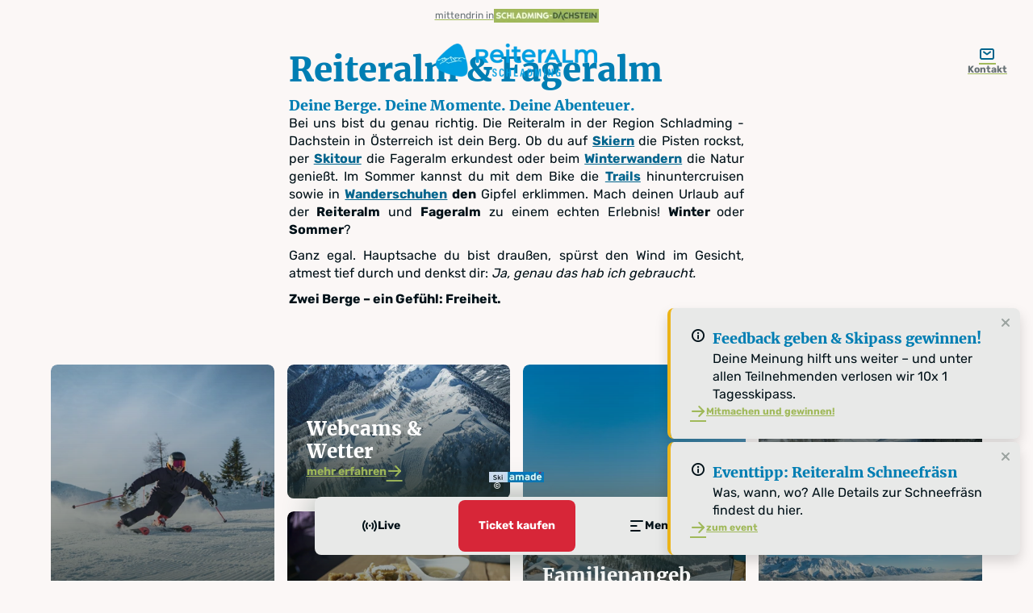

--- FILE ---
content_type: text/html; charset=UTF-8
request_url: https://www.reiteralm.at/de
body_size: 197518
content:

<!doctype html>
<html lang="de">
<head>
    <meta http-equiv="X-UA-Compatible" content="IE=edge">
    <meta charset="UTF-8">
    <meta name="viewport" content="width=device-width, initial-scale=1.0">

    


            

    <!-- Robots included -->
    <title>Reiteralm und Fageralm - Skifahren &amp; Urlaub in Schladming</title>
    <meta name="description" content="Täglich Skibetrieb! ❄️ Bergbahnen Reiteralm &amp; Fageralm: Die Erlebnisberge in Schladming-Dachstein zum Skifahren, Wandern &amp; Mountainbiken. Jetzt Ticket buchen!" />

    <link rel="canonical" href="https://www.reiteralm.at/de">
    
<link rel="alternate" hreflang="x-default" href="https://www.reiteralm.at/en" />
<link rel="alternate" hreflang="de" href="https://www.reiteralm.at/de" />
<link rel="alternate" hreflang="en" href="https://www.reiteralm.at/en" />

    

<!-- OPEN GRAPH -->
<meta property="og:title" content="Reiteralm und Fageralm - Skifahren &amp; Urlaub in Schladming" />
<meta property="og:description" content="Täglich Skibetrieb! ❄️ Bergbahnen Reiteralm &amp; Fageralm: Die Erlebnisberge in Schladming-Dachstein zum Skifahren, Wandern &amp; Mountainbiken. Jetzt Ticket buchen!" />
<meta property="og:url" content="https://www.reiteralm.at/de" />
<meta property="og:type" content="website" />
<!-- /OPEN GRAPH -->




        

<meta name="format-detection" content="telephone=no"/>

<script>_config = {};</script>


<link rel="apple-touch-icon" sizes="152x152" href="/static/img/favicons/reiteralm/apple-touch-icon-152x152.png">
<link rel="apple-touch-icon" sizes="180x180" href="/static/img/favicons/reiteralm/apple-touch-icon-180x180.png">
<link rel="icon" type="image/png" href="/static/img/favicons/reiteralm/favicon-32x32.png" sizes="32x32">
<link rel="icon" type="image/png" href="/static/img/favicons/reiteralm/android-chrome-192x192.png" sizes="192x192">
<link rel="icon" type="image/png" href="/static/img/favicons/reiteralm/favicon-96x96.png" sizes="96x96">
<link rel="manifest" href="/static/img/favicons/reiteralm/manifest.json">
<link rel="mask-icon" href="/static/img/favicons/reiteralm/safari-pinned-tab.svg">

    <meta name="theme-color" content="#007EB3">




    <link crossorigin rel="stylesheet" href="/dist/build/css/libs-KBLjuLBP.css">

<style>@charset "UTF-8";@keyframes live-item-pulse{0%{transform:translateY(-50%) translate(-50%) scale(0);opacity:.32}70%{opacity:.32}to{transform:translateY(-50%) translate(-50%) scale(var(--scaleTo));opacity:0}}:root{--color-conversion: #D72638FF;--color-conversion-contrast: #FFF;--color-conversion-dark: #A41C2AFF;--color-conversion-light: #DE5462FF;--content-block-spacing-multiplier: 1;--color-white-background: #FBF7F6;--color-primary: #A0B95A;--color-secondary: #3C554B;--color-text-default: #3C554B;--color-text-muted: #61756D;--color-text-headlines: #3C554B;--color-text-headlines-muted: #61756d;--color-text-links: #3C554B;--color-default: #737977;--color-default-sm: #64696F;--color-white: #E8E9E8;--color-light-grey: #9BA3A0;--color-dark-grey: #2C3533;--color-dark: #151F1C;--color-success: #5F9447;--color-info: #51BBFE;--color-warning: #ECB419;--color-info-blue: #17A2B8;--color-danger: #D74141;--color-primary-contrast: #2C3533;--color-secondary-contrast: #E8E9E8;--color-success-contrast: #FFF;--color-info-contrast: var(--color-text-default);--color-warning-contrast: var(--color-text-default);--color-danger-contrast: #FFF;--color-light-contrast: var(--color-text-default);--color-dark-contrast: #FFF;--color-white-contrast: var(--color-text-default);--color-default-contrast: #FFF;--color-primary-dark: #809448;--color-secondary-dark: #2A3C35;--color-success-dark: #12862B;--color-info-dark: #967102;--color-warning-dark: #967102;--color-danger-dark: #cc2333;--color-light-dark: #e4e8ec;--color-dark-dark: #14191E;--color-white-dark: #F8F9FA;--color-default-dark: #1f232a;--color-primary-light: #BDCE8B;--color-secondary-light: #63776F;--color-success-light: #1EE048;--color-info-light: #FBBD03;--color-warning-light: #FBBD03;--color-danger-light: #e15260;--color-light-light: #fff;--color-dark-light: #687F96;--color-white-light: #FFF;--color-default-light: #3b4552;--color-input-info: #A4A4A4;--color-button-background: #A0B95A;--color-button-font: #2C3533;--color-hover-button-background: #A0B95A;--color-table-header-background: #3C554B;--color-table-header-font: #FFF;--color-header-cta: #3C554B;--font-default: "rubik-regular", sans-serif;--font-default-bold: "rubik-bold", sans-serif;--font-serif: "merriweather-bold", serif;--font-serif-italic: "merriweather-light-italic", serif;--font-size-default: 1rem;--container-max-width: 95.75rem ;--teaser-img-hover-scale: 1.02;--teaser-hover-box-shadow: rgba(149, 157, 165, .2) 0 8px 24px;--color-btn-text: #FFF;--lqip-default: -742622}@font-face{font-family:iconfont;font-display:block;src:url(/static/icons/font/iconfont.woff2?bf4ded2bdbc87a995d9a2ba0f5be5e3b) format("woff2")}.icon{display:inline-block;speak:none;font-style:normal;font-weight:400;line-height:1;text-rendering:auto;-webkit-font-smoothing:antialiased;-moz-osx-font-smoothing:grayscale;transform:translate(0)}.icon:before{font-family:iconfont!important;font-style:normal;font-weight:400!important;vertical-align:top}.icon-youtube:before{content:""}.icon-x:before{content:""}.icon-wind:before{content:""}.icon-whatsapp:before{content:""}.icon-webcams:before{content:""}.icon-water:before{content:""}.icon-user-three:before{content:""}.icon-upload:before{content:""}.icon-twitter:before{content:""}.icon-train:before{content:""}.icon-timer:before{content:""}.icon-tiktok:before{content:""}.icon-ticket:before{content:""}.icon-t-bar-lift:before{content:""}.icon-swipe:before{content:""}.icon-sun:before{content:""}.icon-stat-up:before{content:""}.icon-stat-down:before{content:""}.icon-star:before{content:""}.icon-spring:before{content:""}.icon-snowflake:before{content:""}.icon-snow:before{content:""}.icon-skiing:before{content:""}.icon-ski-lift:before{content:""}.icon-search:before{content:""}.icon-rope-lift:before{content:""}.icon-profile:before{content:""}.icon-printer:before{content:""}.icon-poi:before{content:""}.icon-plus:before{content:""}.icon-play:before{content:""}.icon-plant:before{content:""}.icon-pinterest:before{content:""}.icon-phone:before{content:""}.icon-people:before{content:""}.icon-pause:before{content:""}.icon-password:before{content:""}.icon-mountain:before{content:""}.icon-map:before{content:""}.icon-mail:before{content:""}.icon-magic-carpet:before{content:""}.icon-live:before{content:""}.icon-live-knob:before{content:""}.icon-linkedin:before{content:""}.icon-link:before{content:""}.icon-language:before{content:""}.icon-langlaufen:before{content:""}.icon-instagram:before{content:""}.icon-info:before{content:""}.icon-image:before{content:""}.icon-house:before{content:""}.icon-hour-glass:before{content:""}.icon-hiker:before{content:""}.icon-handshake:before{content:""}.icon-handbag:before{content:""}.icon-hand-heart:before{content:""}.icon-google:before{content:""}.icon-funicular:before{content:""}.icon-food:before{content:""}.icon-filter:before{content:""}.icon-fall:before{content:""}.icon-facebook:before{content:""}.icon-external-link:before{content:""}.icon-expand:before{content:""}.icon-envelope-open:before{content:""}.icon-elements:before{content:""}.icon-duration:before{content:""}.icon-drop:before{content:""}.icon-download:before{content:""}.icon-dot:before{content:""}.icon-distance:before{content:""}.icon-dashboard:before{content:""}.icon-copyright:before{content:""}.icon-combi-lift:before{content:""}.icon-cloud:before{content:""}.icon-cloud-sun:before{content:""}.icon-cloud-rain:before{content:""}.icon-cloud-rain-1:before{content:""}.icon-cloud-lightning:before{content:""}.icon-cloud-fog:before{content:""}.icon-close:before{content:""}.icon-clock:before{content:""}.icon-chevron-up:before{content:""}.icon-chevron-right:before{content:""}.icon-chevron-down:before{content:""}.icon-check:before{content:""}.icon-cards:before{content:""}.icon-calendar:before{content:""}.icon-cable-car:before{content:""}.icon-bus:before{content:""}.icon-bulldozer:before{content:""}.icon-bike:before{content:""}.icon-bed:before{content:""}.icon-arrow-right:before{content:""}.icon-arrow-left:before{content:""}.icon-apple:before{content:""}.icon-alert:before{content:""}.icon-addthis:before{content:""}:root{--icon-youtube: "";--icon-x: "";--icon-wind: "";--icon-whatsapp: "";--icon-webcams: "";--icon-water: "";--icon-user-three: "";--icon-upload: "";--icon-twitter: "";--icon-train: "";--icon-timer: "";--icon-tiktok: "";--icon-ticket: "";--icon-t-bar-lift: "";--icon-swipe: "";--icon-sun: "";--icon-stat-up: "";--icon-stat-down: "";--icon-star: "";--icon-spring: "";--icon-snowflake: "";--icon-snow: "";--icon-skiing: "";--icon-ski-lift: "";--icon-search: "";--icon-rope-lift: "";--icon-profile: "";--icon-printer: "";--icon-poi: "";--icon-plus: "";--icon-play: "";--icon-plant: "";--icon-pinterest: "";--icon-phone: "";--icon-people: "";--icon-pause: "";--icon-password: "";--icon-mountain: "";--icon-map: "";--icon-mail: "";--icon-magic-carpet: "";--icon-live: "";--icon-live-knob: "";--icon-linkedin: "";--icon-link: "";--icon-language: "";--icon-langlaufen: "";--icon-instagram: "";--icon-info: "";--icon-image: "";--icon-house: "";--icon-hour-glass: "";--icon-hiker: "";--icon-handshake: "";--icon-handbag: "";--icon-hand-heart: "";--icon-google: "";--icon-funicular: "";--icon-food: "";--icon-filter: "";--icon-fall: "";--icon-facebook: "";--icon-external-link: "";--icon-expand: "";--icon-envelope-open: "";--icon-elements: "";--icon-duration: "";--icon-drop: "";--icon-download: "";--icon-dot: "";--icon-distance: "";--icon-dashboard: "";--icon-copyright: "";--icon-combi-lift: "";--icon-cloud: "";--icon-cloud-sun: "";--icon-cloud-rain: "";--icon-cloud-rain-1: "";--icon-cloud-lightning: "";--icon-cloud-fog: "";--icon-close: "";--icon-clock: "";--icon-chevron-up: "";--icon-chevron-right: "";--icon-chevron-down: "";--icon-check: "";--icon-cards: "";--icon-calendar: "";--icon-cable-car: "";--icon-bus: "";--icon-bulldozer: "";--icon-bike: "";--icon-bed: "";--icon-arrow-right: "";--icon-arrow-left: "";--icon-apple: "";--icon-alert: "";--icon-addthis: ""}.btn-primary{--bs-btn-color: var(--color-button-font);--bs-btn-bg: var(--color-button-background);--bs-btn-border-color: var(--color-button-background);--bs-btn-hover-bg: var(--color-button-hover-background);--bs-btn-hover-border-color: var(--color-button-hover-background);--bs-btn-active-bg: var(--color-button-hover-background);--bs-btn-active-border-color: var(--color-button-hover-background);--bs-btn-disabled-bg: var(--color-button-background);--bs-btn-disabled-border-color: var(--color-button-background)}.btn-secondary{background-color:#fff;color:var(--color-text-default);border-color:#fff}.btn-secondary:hover,.btn-secondary:active,.btn-secondary:focus,.btn-secondary.show{background-color:#fff;color:var(--color-text-default);border-color:#000}.btn-conversion{background-color:var(--color-conversion);color:var(--color-conversion-contrast)}.btn-conversion:hover,.btn-conversion:active,.btn-conversion:focus{background-color:var(--color-conversion-dark);color:var(--color-conversion-contrast)}.btn-dark{background-color:var(--color-secondary);color:var(--color-conversion-contrast)}.btn-dark:hover,.btn-dark:active,.btn-dark:focus{background-color:var(--color-secondary-dark);color:var(--color-conversion-contrast)}.btn-pill{color:var(--color-text-muted);line-height:1.2857142857;border-radius:.375rem;padding:.25rem .5rem;transition:all .2s ease;background-color:var(--color-conversion-contrast)}.btn-pill.is-active,.btn-pill:hover{background:var(--color-dark);color:var(--color-white)}.btn-pill:focus{outline:2px solid var(--color-primary);outline-offset:2px}.btn-icon{display:flex;align-items:center;column-gap:.5rem;line-height:1}.btn-default{background-color:#fff;color:var(--color-text-default);border:2px solid var(--color-dark);border-radius:.5rem;padding:.5rem;min-width:fit-content}.btn-default:hover,.btn-default:active,.btn-default:focus,.btn-default.show{background-color:#fff;color:var(--color-text-default);border:2px solid #fff}@font-face{font-family:rubik-regular;src:url(/dist/build/rubik-regular-Dr9vLKqb.woff2) format("woff2");font-weight:400;font-display:swap}@font-face{font-family:rubik-bold;src:url(/dist/build/rubik-bold-D3BnFw49.woff2) format("woff2");font-weight:700;font-display:swap}@font-face{font-family:merriweather-bold;src:url(/dist/build/merriweather-bold-C1fQL2qr.woff2) format("woff2");font-weight:900;font-display:swap}@font-face{font-family:merriweather-light-italic;src:url(/dist/build/merriweather-light-italic-BVRA7eaA.woff2) format("woff2");font-weight:300;font-style:normal;font-display:swap}a,a:hover,a:focus-visible{color:inherit;text-decoration:none}th{font-family:var(--font-default-bold);font-weight:400}textarea{resize:vertical}label{font-weight:400;margin-bottom:0}ul,ol,dl{margin-bottom:0}dt{font-weight:400}*::-moz-selection{color:#fff;background-color:var(--color-primary)}*::selection{color:#fff;background-color:var(--color-primary)}video{background:#000}figure{margin-bottom:0}.hover-img{position:relative}.hover-img:after{content:"";position:absolute;top:0;left:0;width:100%;height:100%;background-color:#fff;opacity:0;pointer-events:none;z-index:9;transition:opacity .3s ease-in-out}.hover-img:before{content:var(--icon-search);font-family:iconfont;font-size:1.5rem;color:#fff;position:absolute;top:.625rem;right:.75rem;z-index:10;pointer-events:none;opacity:0;transition:opacity .3s ease-in-out}.hover-img:hover{cursor:pointer}.hover-img:hover:after{opacity:.3}.hover-img:hover:before{opacity:1}.hover-video:hover{position:relative;cursor:pointer}.hover-video:hover:before{content:"";position:absolute;top:0;left:0;width:100%;height:100%;background-color:#fff;opacity:.3;transition:opacity .3s ease-in-out;pointer-events:none;z-index:9}.hover-video:hover .video-overlay__play-button{transform:scale(1.1);transition:all .35s ease}.main-content{padding-top:10rem}.main-content-tosc{padding-top:6.875rem}.tosc-content-area{padding:4rem 0 1rem}.main-content.main-content--no-padding{padding-top:0}.lg-backdrop{background-color:var(--color-white-background)!important}.lg-toolbar .lg-icon,.lg-counter,.lg-sub-html,.lg-content .lg-icon{color:var(--color-text-default)!important}.lg-prev,.lg-next{background-color:#fff!important;border:1px solid var(--color-text-default)!important}.toc{position:absolute;z-index:1000}.tosc__container{min-height:15.625rem!important}html{-ms-overflow-style:scrollbar}body{position:relative;background-color:var(--color-white-background)}.btn{max-width:fit-content}ol{list-style-type:decimal}ol ol{list-style-type:lower-alpha}ol ol ol{list-style-type:lower-roman}ul{list-style-type:disc}.outer-circle{position:relative;padding:.1875rem;background-color:#d7414180;border-radius:50%;display:flex;justify-content:center;align-items:center}.inner-circle{width:.5rem;height:.5rem;background-color:var(--color-danger);border-radius:50%}.outer-circle--red{background-color:#d7414180}.inner-circle--red{background-color:var(--color-danger)}.outer-circle--orange{background-color:#ffa50080}.inner-circle--orange{background-color:orange}.outer-circle--yellow{background-color:#ecb41980}.inner-circle--yellow{background-color:var(--color-warning)}.outer-circle--green{background-color:transparent}.outer-circle--green:before{position:absolute;content:"";top:50%;left:50%;border-radius:50%;transform:translateY(-50%) translate(-50%);width:.9375rem;height:.9375rem;background-color:#7fb069cc;animation-name:live-item-pulse;animation-duration:2.25s;animation-timing-function:cubic-bezier(.5,1,.89,1);animation-iteration-count:infinite;--scaleTo: 1.65}.inner-circle--green{background-color:var(--color-success)}.outer-circle--light-green{background-color:#1ee04880}.inner-circle--light-green{background-color:var(--color-success-light)}.outer-circle--grey{background-color:#80808080}.inner-circle--grey{background-color:gray}.return-btn{display:flex;flex-direction:row;align-items:center;gap:.25rem;color:var(--color-text-muted);margin:0 0 3.75rem}.return-btn__text{text-decoration:underline;text-underline-offset:2px;font-size:.75rem;font-family:var(--font-default-bold);margin-top:1px}.collapse-icon{transform:rotate(180deg)}.larger-clickable-area,.blaze-prev,.blaze-next{width:1.5rem;height:1.5rem;max-width:100%;max-height:100%;display:flex;justify-content:center;align-items:center}body{color:var(--color-text-default);font-family:var(--font-default);word-break:break-word;font-size:.875rem;line-height:1.2857142857}.font-default{font-family:var(--font-default);font-weight:var(--font-default-weight)}b,strong,.strong{font-family:var(--font-default-bold);font-weight:400}h1,h2,h3,h4,h5,h6,.h1,.h2,.h3,.h4,.h5,.h6{font-family:var(--font-serif);color:var(--color-text-headlines);margin-top:0;display:block}h1,.h1{font-size:2.75rem}h2,.h2{font-size:2.25rem}h3,.h3{font-size:1.75rem}h4,.h4{font-size:1.5rem}h5,.h5{font-size:1.25rem}h6,.h6{font-size:1rem}table{word-break:initial}p{margin-bottom:1.625rem;color:var(--color-text-default)}p:last-child{margin-bottom:0}ul{margin-bottom:1.625rem!important}ul:last-child{margin-bottom:0!important}p a,ul a{color:var(--color-text-links);font-family:var(--font-default-bold);text-decoration:underline;text-underline-offset:2px}p a:hover,p a:focus,p a:active,ul a:hover,ul a:focus,ul a:active{color:var(--color-text-links);text-decoration:none}p b,ul b{color:var(--color-text-default)}.icon{font-size:1.25rem}.ratio-item{position:absolute;top:0;left:0;width:100%;height:100%}.control-center__wrapper{position:fixed;bottom:.5rem;left:50%;transform:translate(-50%);z-index:120;width:fit-content;transition:transform .25s ease}.control-center{background-color:var(--color-white);border-radius:.5rem;padding:.25rem;box-shadow:0 0 2.5rem #3c554b80;display:grid;grid-template-columns:1fr auto 1fr;justify-content:space-between;align-items:center;max-width:31.25rem;margin:0 auto;height:3.75rem}.control-center--no-booking{grid-template-columns:1fr 1fr}.control-center__btn{font-size:.875rem;height:100%;justify-content:center;position:relative;justify-self:center}.control-center__btn:hover{color:#fff}.control-center__btn-conversion{background-color:var(--color-conversion);color:var(--color-conversion-contrast)}.control-center__btn-badge{font-family:var(--font-default-bold);position:absolute;top:.25rem;right:.25rem;color:var(--color-conversion);font-size:.75rem;line-height:1.3333333333;padding:.0625rem .375rem;border-radius:.625rem;border:1px solid var(--color-conversion)}.control-center__btn-conversion .control-center__btn-badge{color:var(--color-conversion-contrast);border:1px solid var(--color-conversion-contrast)}.control-center__toast-container{position:absolute;bottom:calc(100% + .5rem);transform:translate(0);transition:transform .3s ease}.control-center__toast-container.is-exiting{transform:translateY(2rem)}.control-center__floating-logo{position:absolute;bottom:calc(100% + .875rem);left:50%;transform:translate(-50%);z-index:-1}.control-center__btn--color{color:var(--color-text-default)!important}.header{display:grid;grid-template-columns:1fr auto 1fr;grid-template-rows:0 auto;background-color:transparent;position:fixed;top:0;left:0;right:0;z-index:110;padding:0 1rem;transform:translateY(0);transition:transform .3s ease;min-height:5rem}.header.is-scrolled{transform:translateY(-100%)!important}.has-backdrop .header,.has-backdrop .header.is-scrolled{transform:translateY(0)!important}.header:before{content:"";position:absolute;inset:0;background:linear-gradient(to bottom,#fff 30%,#fffc 60%,#fff0);z-index:-1}.has-backdrop .header:before{display:none}.header.header--claim{grid-template-rows:2.5rem auto}.header--absolute{position:absolute}.header--background{background-color:var(--color-white-background);box-shadow:0 .25rem 1.5rem #0000001a}.has-backdrop .header--background{background-color:transparent;box-shadow:none}.header--background:before{display:none}.header__logo--padding{margin:.5rem 0;object-fit:contain}.header__logo-wrapper{position:relative;display:inline-block;grid-column:2/3;grid-row:1/3;text-align:center}.header__logo{transform:scale(1);transition:transform .3s ease-in-out;transform-origin:top center}.header--logo-small .header__logo{transform:scale(.8)}.header__logo--no-bg{position:absolute;top:0;left:50%;object-fit:contain;transform:translate(-50%)}.has-backdrop .header__logo--no-bg{transform:translate(-50%) scale(.8)}.header__cta{display:flex;align-items:center;gap:1rem;grid-row:2/3}.header__cta--justify-right{justify-content:flex-end;grid-column:3/4}.header__cta-avatar{width:40px;height:40px}.header__cta-avatar-img{border-radius:50%}.header__cta-btn{display:flex;flex-direction:column;align-items:center}.header__cta-text{font-size:.625rem;line-height:1.5;font-family:var(--font-default-bold);color:var(--color-text-muted);text-align:center}.has-backdrop .header__cta-text{color:#fff}.header__cta-icon{color:var(--color-header-cta)}.has-backdrop .header__cta-icon{color:#fff}.header__claim{display:flex;align-items:center;justify-content:center;column-gap:.5rem;padding:.5rem 0}.header__claim-text{font-size:.625rem;color:var(--color-text-muted)}.hero{position:relative;overflow:hidden}.hero:before{content:"";position:absolute;inset:0;background:linear-gradient(0deg,var(--color-white-background),rgba(251,247,246,0) 20%);z-index:2}.hero__gradient{position:absolute;inset:0 0 19%;background:linear-gradient(195deg,var(--color-white-background),rgba(251,247,246,.3) 58.87%);-webkit-backdrop-filter:blur(.5rem);backdrop-filter:blur(.5rem);clip-path:polygon(0 0,100% 0,100% 40%,0% 100%)}.hero__title-wrapper{position:absolute;top:10.625rem;padding:0 1rem;z-index:3}.hero__title-block{text-shadow:0 0 .5rem rgba(255,255,255,.3)}.hero__title{line-height:1.0909090909;margin-bottom:.25rem;font-size:clamp(2rem,10vw,3.5rem)}.hero__subtitle{line-height:1.0909090909;font-family:var(--font-serif-italic);font-size:2.75rem;padding-left:1rem;display:block}.hero__cta-buttons{display:flex;gap:.5rem}.hero__figure{width:100svw;height:100svh;position:relative}.hero__image{width:100%;height:100%;object-fit:cover;position:absolute;inset:0}.hero__foreground-image{position:absolute;inset:0;width:100%;height:100%;object-fit:cover;z-index:1}.hero-badges{display:flex;flex-direction:row;flex-wrap:wrap;gap:.25rem;margin-bottom:.5rem}.hero-badges__item{background-color:#fff;color:var(--color-text-muted);font-size:.75rem;padding:.125em .25rem;line-height:1.125rem;border-radius:.25rem;max-width:fit-content;margin-bottom:.125rem}.hero-badges__item-icon{color:var(--color-text-muted);font-size:.875rem;margin-right:.25rem}.content-hero__content-area{position:absolute;bottom:10.875rem;z-index:10;width:100%;display:flex;justify-content:center}.content-hero{position:relative;width:100%;overflow:hidden}.content-hero:after{content:"";position:absolute;inset:0;z-index:2;background:linear-gradient(to bottom,var(--color-white-background) 5%,transparent 25%)}.content-hero:before{content:"";position:absolute;bottom:0;left:0;width:100%;height:25%;z-index:2;background:linear-gradient(to top,var(--color-white-background),transparent)}.content-hero__title-wrapper{position:absolute;top:9rem;padding:0 1rem;z-index:3}.content-hero__title-wrapper--light .title-block__top-title,.content-hero__title-wrapper--light .title-block__intro{color:#fff}.content-hero__title-block{text-shadow:0 0 .5rem rgba(255,255,255,.3)}.content-hero__title-block--light{color:#fff;text-shadow:0 0 .5rem rgba(0,0,0,.3)}.content-hero__title{line-height:1.0909090909;margin-bottom:.25rem}.content-hero__title--light{color:#fff}.content-hero__subtitle{line-height:1.0909090909;font-family:var(--font-serif-italic);font-size:2.75rem;padding-left:1rem;display:block}.content-hero__subtitle--light{color:#fff}.content-hero__cta-buttons{display:flex;column-gap:.5rem}.content-hero__figure{width:100svw;height:100svh;position:relative}.content-hero__video-wrapper{width:100svw;height:100svh;position:relative;overflow:hidden;background-size:cover}.content-hero__video{width:100%;height:100%;object-fit:cover}.content-hero__image{width:100%;height:100%;object-fit:cover;position:absolute;inset:0}.content-hero__foreground-image{position:absolute;inset:0;object-fit:cover;z-index:1}.switch-page{position:absolute;z-index:50;bottom:.9375rem;display:flex;flex-direction:row;align-items:center;gap:.25rem;border:1px solid var(--color-light-grey);border-radius:.5rem;background-color:#fff;padding:.25rem}.switch-page .form-check-input{background-color:var(--color-primary)!important}.switch-page .form-check-input:checked{background-color:var(--color-secondary-dark)!important}.switch-page:hover{cursor:pointer;box-shadow:var(--teaser-hover-box-shadow)}.switch-page__label{padding:.25rem .5rem;color:var(--color-text-headlines);font-family:var(--font-default-bold);font-size:.875rem;text-underline-offset:2px;text-decoration:underline}.switch-page__label--muted{color:var(--color-text-muted);text-decoration:none}.title-block__title{margin-bottom:0;line-height:1.25!important}.title-block{margin-bottom:1.25rem;width:100%;color:var(--color-text-headlines)}.title-block__sub-title{margin:.5rem 0 0;line-height:1.25!important}.title-block__intro{margin-top:1.25rem;font-size:.875rem;color:var(--color-text-headlines-muted);line-height:1.25!important}.title-block__top-title{font-family:var(--font-default-bold);color:var(--color-text-muted)}.show-copyright{position:absolute;bottom:.25rem;right:.25rem;z-index:20;cursor:pointer;line-height:1;max-height:fit-content;max-width:fit-content}.show-copyright__icon{font-size:.5rem;color:#fff;background-color:#151f1ca6;border-radius:.125rem;padding:.25rem}.show-copyright__icon--left{left:.25rem;right:auto}.show-copyright__popover{display:none;padding:.375rem;align-items:center;min-width:fit-content;line-height:1;border:none;box-shadow:0 0 5px #0000004d;background-color:#151f1cd9;color:#fff;font-size:.625rem}.show-copyright .active .show-copyright__popover{display:flex;z-index:10}.show-copyright__container{display:flex;flex-direction:column;gap:.1875rem;align-items:flex-end}.show-copyright__container--left{align-items:flex-start}.text-white{color:#fff}.text-color-default{color:var(--color-text-default)}.text-color-muted{color:var(--color-text-muted)}.bg-secondary{background-color:var(--color-secondary)}.btn-no-styling{border:none;background:none;text-align:left;padding:0;color:inherit;font-family:inherit;font-weight:inherit;cursor:pointer}.has-backdrop{overflow:hidden}.has-backdrop:after{content:"";position:absolute;inset:0;background:#151f1ca6;-webkit-backdrop-filter:blur(.5rem);backdrop-filter:blur(.5rem);z-index:100}.fade-out:after{content:"";position:absolute;inset:0;background:#151f1ca6;-webkit-backdrop-filter:blur(.5rem);backdrop-filter:blur(.5rem);z-index:10;transition:opacity .3s ease;opacity:0}.overflow-hidden{overflow:hidden}.rotate-90{transform:rotate(90deg)}.aspect-ratio-16x9{aspect-ratio:16/9}.aspect-ratio-3x4{aspect-ratio:3/4}.ccm-settings-summoner{z-index:10!important}.ccm-settings-summoner--link{box-shadow:none!important;background:var(--color-white-background)!important;display:flex!important;border-radius:50%!important}.ccm-settings-summoner--icon{width:2rem!important;height:2rem!important;object-fit:contain!important}.ccm--consent-switch{display:none}.icon{display:inline-block}@media (min-width: 768px) and (max-width: 991px){html{font-size:1.614530777vw}}@media screen and (min-width: 768px){.main-content{padding-top:15rem}.main-content-tosc{padding-top:10rem}.tosc-content-area{padding:8rem 0 2rem}.outer-circle{padding:.25rem}.inner-circle{width:.625rem;height:.625rem}.return-btn__text{font-size:.875rem}body{font-size:var(--font-size-default);line-height:1.375}h1,.h1{font-size:5rem}h2,.h2{font-size:4rem}h3,.h3{font-size:2.625rem}h4,.h4{font-size:1.875rem}h5,.h5{font-size:1.5rem}h6,.h6{font-size:1.125rem}p{margin-bottom:1.25rem}ul{margin-bottom:1.25rem!important}.control-center__wrapper{bottom:2rem}.control-center{height:4.5rem;grid-template-columns:1fr 11.25rem 1fr}.control-center--no-booking{grid-template-columns:1fr 1fr;max-width:18.75rem}.control-center__toast-container{bottom:0;right:1rem}.control-center__toasts{width:100vw}.header{padding:0 2rem}.header:before{inset:0}.header__logo--padding{margin:1rem 0}.header__cta-avatar{width:50px;height:50px}.header__cta-text,.header__claim-text{font-size:.75rem}.hero__gradient{background:linear-gradient(170deg,#fbf7f6bf 38.95%,#fbf7f64d 58.81%);inset:0 0 33%;clip-path:polygon(0 0,100% 0,100% 60%,0% 100%)}.hero__title-wrapper{--bs-gutter-x: 1.5rem;top:40%;left:10%;transform:translateY(-50%);max-width:var(--container-max-width);margin:0 auto;padding:0;display:flex;flex-direction:column;row-gap:3rem}.hero__title-block{max-width:50vw}.hero__title,.hero__subtitle{font-size:clamp(3.5rem,5vw,5rem)}.hero__figure{width:100%}.hero-badges__item{font-size:.875rem}.content-hero__content-area{bottom:12.5rem}.content-hero__title-wrapper{--bs-gutter-x: 1.5rem;top:clamp(12.5rem,20%,18.75rem);left:10%;max-width:var(--container-max-width);margin:0 auto;padding:0;display:flex;flex-direction:column;row-gap:3rem}.content-hero__title-block{max-width:70vw}.content-hero__subtitle{font-size:5rem}.content-hero__figure,.content-hero__video-wrapper{width:100%}.switch-page{--bs-gutter-x: 1.5rem;left:10%;max-width:var(--container-max-width)}.switch-page__label{font-size:1rem}.title-block{margin-bottom:1.625rem}.title-block__intro{margin-top:1.625rem;font-size:1rem}.container.container{max-width:clamp(45rem,92vw,97.25rem)}.container.container--extra-narrow{max-width:48.75rem!important}}@media screen and (min-width: 769px) and (max-width: 1200px){.hero__title-wrapper{top:50%}.content-hero__title-wrapper{top:40%}}@media screen and (min-width: 1200px){.content-hero__title-block{max-width:50vw}}@media screen and (min-width: 1400px){.container--sm{max-width:48.75rem!important}.container--md,.container--form-builder{max-width:63.5rem!important}}@media screen and (min-width: 1556px){.hero__title-wrapper,.content-hero__title-wrapper,.switch-page{left:calc((100vw - var(--container-max-width)) / 2)}}@media screen and (min-width: 2000px) and (max-width: 3999px){html{font-size:.7vw}}@media screen and (max-width: 1200px){.header__logo--padding{margin:0}.header__logo{width:100%}}@media screen and (max-width: 768px){.has-backdrop .header__cta--index{display:none!important}}@media (max-width: 767px){body{min-width:20rem;max-width:100%;overflow-x:hidden}}@media screen and (max-width: 767px){.btn-pill{font-size:.75rem}.return-btn{margin:1rem 0 1.25rem}.return-btn .icon{font-size:1rem}.control-center__wrapper.is-folded{transform:translate(-50%,80px)}.control-center{width:94vw}.control-center__btn{padding:0}.control-center__btn-conversion{padding:1.125rem 1.5rem}.has-backdrop .header{grid-template-columns:1fr 1fr 1fr!important}.header__cta{padding-top:1rem}.hero__gradient--flat{inset:0 0 40%;clip-path:polygon(0 0,100% 0,100% 70%,0% 100%)}.hero__cta-buttons{flex-wrap:wrap}.content-hero--narrow .content-hero__content-area{bottom:4rem}.content-hero--narrow .content-hero__title-wrapper{top:8.5rem}.content-hero__title{font-size:clamp(2rem,10vw,3.5rem)}.content-hero__subtitle{font-size:2.5rem}.content-hero__figure--narrow{height:35.25rem}.switch-page{margin-left:1rem;bottom:10vh!important}.booking-teaser .show-copyright{top:.3125rem}.booking-teaser .show-copyright__container{flex-direction:column-reverse}.ccm-settings-summoner{bottom:5rem!important}}
</style>

    <link crossorigin rel="stylesheet" href="/dist/build/css/style-DS0Vwenf.css">


<link rel="stylesheet" href="/static/css/print.css" media="print">

<style>
    :root {
        --color-primary: #007EB3;
        --color-primary-contrast: #FFFFFF;
        --color-primary-dark: #00648D;
        --color-primary-light: #2E95C1;
        --color-secondary: #00648D;
        --color-secondary-contrast: #FFFFFF;
        --color-secondary-dark: #00648D;
        --color-secondary-light: #00AEEF;
        --color-text-headlines: #007EB3;
        --color-text-headlines-muted: #007EB3;
        --color-text-default: #001118;
        --color-text-muted: #667074;
        --color-text-links: #00648D;
        --color-dark: #001118;
        --color-dark-grey: #334146;
        --color-button-background: #00648D;
        --color-button-hover-background: #2E95C1;
        --color-button-font: #FFFFFF;
        --color-table-header-background: #007EB3;
        --color-table-header-font: #FFFFFF;
        --color-header-cta: #00648D;
        --content-block-spacing-multiplier: 1;
    }
</style>





<script>
    _config.legacyAlertMessage = 'legacy-alert-message.browser-is-not-supported'
</script>



    <script src="https://cloud.ccm19.de/app.js?apiKey=1795e4ad9761c528637a75e10eb55e354b6d978e1ef95483&amp;domain=684bc9baa2c6d1b0790d8552&amp;theme=686640a39d04cc8d4d01ff92" referrerpolicy="origin"></script>

    
    

        

        

        
            <script type="text/x-ccm-loader">
        (function(w,d,s,u){
            var t=d.getElementsByTagName(s)[0],e=d.createElement(s);
            e.async=true;e.src=u;
            t.parentNode.insertBefore(e,t);
        })(window,document,'script','https://www.reiteralm.at/tg/aGTM.js?id=GTM-MNHCWM64');
    </script>

</head>

<body>
    <div class="skip-links" data-nosnippet>
    <button data-href="#main-content" accesskey="a" class="js-skip-links skip-links__link visually-hidden-focusable">
        <div class="bg-primary p-2">Zum Inhalt springen</div>
    </button>
    <button data-href="#table-of-content" accesskey="b" class="js-skip-links skip-links__link visually-hidden-focusable">
        <div class="bg-primary p-2">Zum Inhaltsverzeichnis springen</div>
    </button>
    <button data-href="#control-center-nav" accesskey="c" class="js-skip-links js-skip-links__cc skip-links__link visually-hidden-focusable">
        <div class="bg-primary p-2">Zur Navigation springen</div>
    </button>
</div>
    <nav id="table-of-content" class="js-toc toc" aria-label="Inhaltsverzeichnis">
    <div class="visually-hidden">table-of-content.title</div>
    <ul class="list-unstyled js-toc__list no-margin"></ul>
</nav>


                        
<header class="header js-header--background js-header header--claim">
            
                    <a href="/de" class="header__logo-wrapper">

                                    <div class="header__claim js-control-center__claim js-header__claim">
                        <span class="header__claim-text">mittendrin in</span>
                        <figure class="header__claim-image">
                            <picture >
	<source srcset="https://dqq9mwzzr5k9i.cloudfront.net/Logos/Schladming-Dachstein/13769/image-thumb__13769__header-claim/Box_hellgruen_einzeilig_RGB.7f142283.webp 1x, https://dqq9mwzzr5k9i.cloudfront.net/Logos/Schladming-Dachstein/13769/image-thumb__13769__header-claim/Box_hellgruen_einzeilig_RGB@2x.7f142283.webp 2x" width="130" height="17" type="image/webp" />
	<source srcset="https://dqq9mwzzr5k9i.cloudfront.net/Logos/Schladming-Dachstein/13769/image-thumb__13769__header-claim/Box_hellgruen_einzeilig_RGB.9dbe4516.png 1x, https://dqq9mwzzr5k9i.cloudfront.net/Logos/Schladming-Dachstein/13769/image-thumb__13769__header-claim/Box_hellgruen_einzeilig_RGB@2x.9dbe4516.png 2x" width="130" height="17" type="image/png" />
	<img src="https://dqq9mwzzr5k9i.cloudfront.net/Logos/Schladming-Dachstein/13769/image-thumb__13769__header-claim/Box_hellgruen_einzeilig_RGB.9dbe4516.png" width="130" height="17" alt="" loading="lazy" srcset="https://dqq9mwzzr5k9i.cloudfront.net/Logos/Schladming-Dachstein/13769/image-thumb__13769__header-claim/Box_hellgruen_einzeilig_RGB.9dbe4516.png 1x, https://dqq9mwzzr5k9i.cloudfront.net/Logos/Schladming-Dachstein/13769/image-thumb__13769__header-claim/Box_hellgruen_einzeilig_RGB@2x.9dbe4516.png 2x" />
</picture>

                        </figure>
                    </div>
                
                <picture >
	<source srcset="https://dqq9mwzzr5k9i.cloudfront.net/Reiteralm/11%20Presse/Logos/14147/image-thumb__14147__header-logo-wide/Logo%20Reiteralm_Schladming_cyan%20quer~-~media--df42eb16--query.73d7c39b.webp 1x, https://dqq9mwzzr5k9i.cloudfront.net/Reiteralm/11%20Presse/Logos/14147/image-thumb__14147__header-logo-wide/Logo%20Reiteralm_Schladming_cyan%20quer~-~media--df42eb16--query@2x.73d7c39b.webp 2x" media="(min-width: 768px)" width="300" height="62" type="image/webp" />
	<source srcset="https://dqq9mwzzr5k9i.cloudfront.net/Reiteralm/11%20Presse/Logos/14147/image-thumb__14147__header-logo-wide/Logo%20Reiteralm_Schladming_cyan%20quer~-~media--df42eb16--query.058d0a34.png 1x, https://dqq9mwzzr5k9i.cloudfront.net/Reiteralm/11%20Presse/Logos/14147/image-thumb__14147__header-logo-wide/Logo%20Reiteralm_Schladming_cyan%20quer~-~media--df42eb16--query@2x.058d0a34.png 2x" media="(min-width: 768px)" width="300" height="62" type="image/png" />
	<source srcset="https://dqq9mwzzr5k9i.cloudfront.net/Reiteralm/11%20Presse/Logos/14147/image-thumb__14147__header-logo-wide/Logo%20Reiteralm_Schladming_cyan%20quer.6f58380f.webp 1x, https://dqq9mwzzr5k9i.cloudfront.net/Reiteralm/11%20Presse/Logos/14147/image-thumb__14147__header-logo-wide/Logo%20Reiteralm_Schladming_cyan%20quer@2x.6f58380f.webp 2x" width="200" height="41" type="image/webp" />
	<source srcset="https://dqq9mwzzr5k9i.cloudfront.net/Reiteralm/11%20Presse/Logos/14147/image-thumb__14147__header-logo-wide/Logo%20Reiteralm_Schladming_cyan%20quer.6a062336.png 1x, https://dqq9mwzzr5k9i.cloudfront.net/Reiteralm/11%20Presse/Logos/14147/image-thumb__14147__header-logo-wide/Logo%20Reiteralm_Schladming_cyan%20quer@2x.6a062336.png 2x" width="200" height="41" type="image/png" />
	<img class="header__logo js-control-center__logo header__logo--padding" src="https://dqq9mwzzr5k9i.cloudfront.net/Reiteralm/11%20Presse/Logos/14147/image-thumb__14147__header-logo-wide/Logo%20Reiteralm_Schladming_cyan%20quer.6a062336.png" width="200" height="41" alt="Logo Reiteralm Bergbahnen quer | © Reiteralm Bergbahnen" title="Logo Reiteralm Bergbahnen quer | © Reiteralm Bergbahnen" loading="lazy" srcset="https://dqq9mwzzr5k9i.cloudfront.net/Reiteralm/11%20Presse/Logos/14147/image-thumb__14147__header-logo-wide/Logo%20Reiteralm_Schladming_cyan%20quer.6a062336.png 1x, https://dqq9mwzzr5k9i.cloudfront.net/Reiteralm/11%20Presse/Logos/14147/image-thumb__14147__header-logo-wide/Logo%20Reiteralm_Schladming_cyan%20quer@2x.6a062336.png 2x" />
</picture>


                                    <picture >
	<source srcset="https://dqq9mwzzr5k9i.cloudfront.net/Reiteralm/11%20Presse/Logos/159687/image-thumb__159687__header-logo-wide/Reiteralm_Schladming_quer18_1Cweiss~-~media--df42eb16--query.25fad6a1.webp 1x, https://dqq9mwzzr5k9i.cloudfront.net/Reiteralm/11%20Presse/Logos/159687/image-thumb__159687__header-logo-wide/Reiteralm_Schladming_quer18_1Cweiss~-~media--df42eb16--query@2x.25fad6a1.webp 2x" media="(min-width: 768px)" width="300" height="62" type="image/webp" />
	<source srcset="https://dqq9mwzzr5k9i.cloudfront.net/Reiteralm/11%20Presse/Logos/159687/image-thumb__159687__header-logo-wide/Reiteralm_Schladming_quer18_1Cweiss~-~media--df42eb16--query.ca7f39d3.png 1x, https://dqq9mwzzr5k9i.cloudfront.net/Reiteralm/11%20Presse/Logos/159687/image-thumb__159687__header-logo-wide/Reiteralm_Schladming_quer18_1Cweiss~-~media--df42eb16--query@2x.ca7f39d3.png 2x" media="(min-width: 768px)" width="300" height="62" type="image/png" />
	<source srcset="https://dqq9mwzzr5k9i.cloudfront.net/Reiteralm/11%20Presse/Logos/159687/image-thumb__159687__header-logo-wide/Reiteralm_Schladming_quer18_1Cweiss.8b1ca627.webp 1x, https://dqq9mwzzr5k9i.cloudfront.net/Reiteralm/11%20Presse/Logos/159687/image-thumb__159687__header-logo-wide/Reiteralm_Schladming_quer18_1Cweiss@2x.8b1ca627.webp 2x" width="200" height="41" type="image/webp" />
	<source srcset="https://dqq9mwzzr5k9i.cloudfront.net/Reiteralm/11%20Presse/Logos/159687/image-thumb__159687__header-logo-wide/Reiteralm_Schladming_quer18_1Cweiss.4ac31990.png 1x, https://dqq9mwzzr5k9i.cloudfront.net/Reiteralm/11%20Presse/Logos/159687/image-thumb__159687__header-logo-wide/Reiteralm_Schladming_quer18_1Cweiss@2x.4ac31990.png 2x" width="200" height="41" type="image/png" />
	<img class="header__logo header__logo--no-bg d-none js-control-center__logo-no-bg header__logo--padding" src="https://dqq9mwzzr5k9i.cloudfront.net/Reiteralm/11%20Presse/Logos/159687/image-thumb__159687__header-logo-wide/Reiteralm_Schladming_quer18_1Cweiss.4ac31990.png" width="200" height="41" alt="" loading="lazy" srcset="https://dqq9mwzzr5k9i.cloudfront.net/Reiteralm/11%20Presse/Logos/159687/image-thumb__159687__header-logo-wide/Reiteralm_Schladming_quer18_1Cweiss.4ac31990.png 1x, https://dqq9mwzzr5k9i.cloudfront.net/Reiteralm/11%20Presse/Logos/159687/image-thumb__159687__header-logo-wide/Reiteralm_Schladming_quer18_1Cweiss@2x.4ac31990.png 2x" />
</picture>

                            </a>
        
                                                <div
                    class="header__cta header__cta--justify-right d-none d-md-flex header__cta--align-end">
                                            <a href="/de/info-und-service/kontakt" class="header__cta-btn">
                            <span class="header__cta-icon icon icon-mail" aria-hidden="true"></span>
                            <span class="header__cta-text">Kontakt</span>
                        </a>
                                    </div>
            
                                        <div class="header__cta header__cta--justify-right header__cta--index d-flex d-md-none header__cta--align-end">
                                            <a href="/de/info-und-service/kontakt" class="header__cta-btn">
                            <span class="header__cta-icon icon icon-mail" aria-hidden="true"></span>
                            <span class="header__cta-text">Kontakt</span>
                        </a>
                                    </div>
                        </header>

            
                        
<div class="control-center__wrapper  js-control-center" id="controlCenter"
     data-ajax-season-switch-url="https://www.reiteralm.at/de/season-tiles">
    <nav class="control-center " id="control-center-nav">
        <button type="button"
                class="control-center__btn js-keyboard-tabbing__item control-center__btn--color btn btn-icon js-control-center__btn js-control-center__btn-live"
                data-bs-toggle="collapse"
                data-bs-target="#liveMenu"
                data-bs-parent="#controlCenter"
                aria-expanded="false"
                aria-controls="liveMenu"
                tabindex="0">
            <span class="control-center__btn-icon btn-icon__icon icon icon-live js-control-center__btn-icon-open" aria-hidden="true" role="img"></span>
            <span class="control-center__btn-icon btn-icon__icon icon icon-x d-none js-control-center__btn-icon-close" aria-hidden="true" role="img"></span>
            <span>Live</span>
        </button>

                    <button
                type="button"
                class="control-center__btn js-keyboard-tabbing__item control-center__btn-conversion btn-conversion btn btn-lg js-control-center__btn"
                data-bs-toggle="collapse"
                data-bs-target="#bookingMenu"
                data-bs-parent="#controlCenter"
                aria-expanded="false"
                aria-controls="bookingMenu"
                tabindex="0">
                <span>Ticket kaufen</span>

                                                            </button>
        
        <button
            type="button"
            class="control-center__btn js-keyboard-tabbing__item control-center__btn--color btn btn-icon text-color-default js-control-center__btn"
            data-bs-toggle="collapse"
            data-bs-target="#navMenu"
            data-bs-parent="#controlCenter"
            aria-expanded="false"
            aria-controls="navMenu"
            tabindex="0">
            <span class="btn-icon__icon icon icon-dashboard js-control-center__btn-icon-open" aria-hidden="true" role="img"></span>
            <span class="btn-icon__icon icon icon-x js-control-center__btn-icon-close d-none" aria-hidden="true" role="img"></span>
            <span>Menü</span>
        </button>
    </nav>

    <div aria-live="polite" aria-atomic="true" class="control-center__toasts">
        <div class="control-center__toast-container toast-container js-control-center__toast-container">
                            

<section class="toast  toast--color-warning  js-toast" role="alert" aria-live="assertive" aria-atomic="true">
    <div class="toast__text-wrapper">
        <span class="toast__icontoast__icon--color-warning icon icon-info" aria-hidden="true"></span>
        <p class="toast__title h6">Feedback geben &amp; Skipass gewinnen!</p>

        <p class="toast__message">
            Deine Meinung hilft uns weiter – und unter allen Teilnehmenden verlosen wir 10x 1 Tagesskipass.
        </p>
    </div>

    <a href="https://webmark.manova.at/t/seilbahnen/polls/ku/language_selector?u=262565.LTMTL&fit=w" linktype="direct" text="Mitmachen und gewinnen! " path="https://webmark.manova.at/t/seilbahnen/polls/ku/language_selector?u=262565.LTMTL&amp;fit=w" target="_blank" class="toast__link"><span class="toast__link-icon icon icon-arrow-right" aria-hidden="true"></span><span class="toast__link-text">Mitmachen und gewinnen! </span></a>

    <button type="button" class="toast__close-btn js-toast__close btn-no-styling" data-bs-dismiss="toast" aria-label="Close">
        <span class="toast__close-btn-icon icon icon-x" aria-hidden="true"></span>
    </button>
</section>
                            

<section class="toast  toast--color-warning  js-toast" role="alert" aria-live="assertive" aria-atomic="true">
    <div class="toast__text-wrapper">
        <span class="toast__icontoast__icon--color-warning icon icon-info" aria-hidden="true"></span>
        <p class="toast__title h6">Eventtipp: Reiteralm Schneefräsn</p>

        <p class="toast__message">
            Was, wann, wo? Alle Details zur Schneefräsn findest du hier.
        </p>
    </div>

    <a href="https://www.reiteralm.at/de/aktivitaeten/events-und-aktuelles/alle-events/schneefr%C3%A4sn" linktype="direct" text="zum event" path="https://www.reiteralm.at/de/aktivitaeten/events-und-aktuelles/alle-events/schneefr%C3%A4sn" target="_blank" class="toast__link"><span class="toast__link-icon icon icon-arrow-right" aria-hidden="true"></span><span class="toast__link-text">zum event</span></a>

    <button type="button" class="toast__close-btn js-toast__close btn-no-styling" data-bs-dismiss="toast" aria-label="Close">
        <span class="toast__close-btn-icon icon icon-x" aria-hidden="true"></span>
    </button>
</section>
                    </div>
    </div>

    
<div class="live-status js-control-center__live-menu collapse" id="liveMenu" data-bs-parent="#controlCenter">
        <div class="live-status__toast">
                    

<section class="toast live-status__toast toast--color-warning  js-toast-control-center" role="alert" aria-live="assertive" aria-atomic="true">
    <div class="toast__text-wrapper">
        <span class="toast__icontoast__icon--color-warning icon icon-info" aria-hidden="true"></span>
        <p class="toast__title h6">Feedback geben &amp; Skipass gewinnen!</p>

        <p class="toast__message">
            Deine Meinung hilft uns weiter – und unter allen Teilnehmenden verlosen wir 10x 1 Tagesskipass.
        </p>
    </div>

    <a href="https://webmark.manova.at/t/seilbahnen/polls/ku/language_selector?u=262565.LTMTL&fit=w" linktype="direct" text="Mitmachen und gewinnen! " path="https://webmark.manova.at/t/seilbahnen/polls/ku/language_selector?u=262565.LTMTL&amp;fit=w" target="_blank" class="toast__link"><span class="toast__link-icon icon icon-arrow-right" aria-hidden="true"></span><span class="toast__link-text">Mitmachen und gewinnen! </span></a>

    <button type="button" class="toast__close-btn js-toast__close btn-no-styling" data-bs-dismiss="toast" aria-label="Close">
        <span class="toast__close-btn-icon icon icon-x" aria-hidden="true"></span>
    </button>
</section>
                    

<section class="toast live-status__toast toast--color-warning  js-toast-control-center" role="alert" aria-live="assertive" aria-atomic="true">
    <div class="toast__text-wrapper">
        <span class="toast__icontoast__icon--color-warning icon icon-info" aria-hidden="true"></span>
        <p class="toast__title h6">Eventtipp: Reiteralm Schneefräsn</p>

        <p class="toast__message">
            Was, wann, wo? Alle Details zur Schneefräsn findest du hier.
        </p>
    </div>

    <a href="https://www.reiteralm.at/de/aktivitaeten/events-und-aktuelles/alle-events/schneefr%C3%A4sn" linktype="direct" text="zum event" path="https://www.reiteralm.at/de/aktivitaeten/events-und-aktuelles/alle-events/schneefr%C3%A4sn" target="_blank" class="toast__link"><span class="toast__link-icon icon icon-arrow-right" aria-hidden="true"></span><span class="toast__link-text">zum event</span></a>

    <button type="button" class="toast__close-btn js-toast__close btn-no-styling" data-bs-dismiss="toast" aria-label="Close">
        <span class="toast__close-btn-icon icon icon-x" aria-hidden="true"></span>
    </button>
</section>
            </div>

            <a href="/reiteralm/de/info-und-service/webcams-und-wetter#wetter">
            <div class="live-status__item">
                                    <span class="live-status__icon icon icon-cloud-sun" aria-hidden="true"></span>
                
                                                    <span class="live-status__text">-3 °C</span>
                            </div>
        </a>
            <a href="/de/info-und-service/webcams-und-wetter">
            <div class="live-status__item">
                                    <span class="live-status__icon icon icon-webcams" aria-hidden="true"></span>
                
                                                    <span class="live-status__text">Webcams</span>
                            </div>
        </a>
            <a href="/de/info-und-service/bergbericht-winter">
            <div class="live-status__item">
                                    <span class="live-status__icon icon icon-cable-car" aria-hidden="true"></span>
                
                                                    <span class="live-status__text">80 / 85 Lifte</span>
                            </div>
        </a>
            <a href="/de/info-und-service/bergbericht-winter">
            <div class="live-status__item">
                                    <span class="live-status__icon icon icon-skiing" aria-hidden="true"></span>
                
                                                    <span class="live-status__text">145 / 173 Pisten</span>
                            </div>
        </a>
            <a href="/reiteralm/de/info-und-service/betriebszeiten#winterbetriebszeiten">
            <div class="live-status__item">
                                    <span class="live-status__icon icon icon-skiing" aria-hidden="true"></span>
                
                                                    <span class="live-status__text">Betriebszeiten</span>
                            </div>
        </a>
            <a href="/de/aktivitaeten/skifahren/pistenpanorama">
            <div class="live-status__item">
                                    <span class="live-status__icon icon icon-skiing" aria-hidden="true"></span>
                
                                                    <span class="live-status__text">Pistenpanorama</span>
                            </div>
        </a>
    </div>

            
<section class="booking-menu  collapse js-control-center__collapsible js-cart-counter"
         id="bookingMenu" data-bs-parent="#controlCenter" data-ajax-count-url="https://www.reiteralm.at/dsapi/shopping-cart-data">
    <button
        type="button"
        class="booking-menu__close-btn js-main-menu__close-btn"
        data-bs-toggle="collapse"
        data-bs-target="#bookingMenu"
        data-bs-parent="#controlCenter"
        aria-expanded="false"
        aria-controls="bookingMenu"
    >
        <span class="icon icon-x" aria-hidden="true"></span>
        <span class="booking-menu__close-text">Schließen</span>
    </button>

    <div class="booking-menu__grid">
                    
                        
                            <div class="booking-menu__item js-keyboard-tabbing__item booking-menu__item-big" tabindex="0">
                    <a href="https://reiteralm.skiamade.com/de" linktype="direct" text="Skiticket kaufen" path="https://reiteralm.skiamade.com/de" target="_blank" class="booking-menu__link"><span class="booking-menu__icon icon icon-ticket" aria-hidden="true"></span><span class="booking-menu__text">Skiticket kaufen</span>
                        <span class="icon icon-arrow-right"></span></a>
                </div>
                                
                        
                            <div class="booking-menu__item js-keyboard-tabbing__item " tabindex="0">
                    <a href="/de/tickets-und-preise/incert-gutscheine" internalType="document" linktype="internal" text="Gutscheine" path="/de/tickets-und-preise/incert-gutscheine" class="booking-menu__link" internalId="563"><span class="booking-menu__text">Gutscheine</span></a>
                </div>
                                
                        
                            <div class="booking-menu__item js-keyboard-tabbing__item " tabindex="0">
                    <a href="/de/info-und-service" internalType="document" linktype="internal" text="Urlaubsinfos" path="/de/info-und-service" target="_blank" class="booking-menu__link" internalId="568"><span class="booking-menu__text">Urlaubsinfos</span></a>
                </div>
                        </div>
</section>

<script>
    if (typeof window.dw === 'function') {
        window.dw('onUserAction', '8fe09ddf-41be-44ca-bd24-d4d1982b438d', function (e) {
            if (e.hasOwnProperty('type') && (e.type === 10 || e.type === 3 || e.type === 11)) {
                window.dispatchEvent(new CustomEvent('cartDataShouldUpdate'));
            }
        });
    }
</script>
    
    <section class="main-menu  collapse js-control-center__collapsible js-main-menu"
         id="navMenu"
         data-bs-parent="#controlCenter">
    <section class="main-menu__header js-main-menu__header">
    <button tabindex="0" type="button" class="main-menu__header-btn main-menu__search-btn js-keyboard-tabbing__item" data-bs-toggle="modal" data-bs-target="#searchModal">
        <span class="main-menu__header-icon icon icon-search" aria-hidden="true" role="img"></span>
        <span class="main-menu__header-text">Suche</span>
    </button>

    <button tabindex="0"
        type="button"
        class="main-menu__header-btn main-menu__close-btn js-main-menu__close-btn js-keyboard-tabbing__item"
        data-bs-toggle="collapse"
        data-bs-target="#navMenu"
        data-bs-parent="#controlCenter"
        aria-expanded="false"
        aria-controls="navMenu">
        <span class="main-menu__header-icon icon icon-x" aria-hidden="true" role="img"></span>
        <span class="main-menu__header-text">Schließen</span>
    </button>

    

</section>

    <div class="main-menu__tiles js-main-menu__tiles">
                            

<section class="tiles tiles--variant-two ">
                        

<a href="/de/aktivitaeten/events-und-aktuelles/aktuelles/fageralm-saisonstart"
   class="js-keyboard-tabbing__item tile tile--icon  tile--bg-image  tile--flex-start"
      tabindex="0"
   role="button">
            <span class="tile__icon icon icon-cable-car" aria-hidden="true" role="img"></span>
    
    <span class="tile__title">
        Saisonstart Fageralm

            </span>

                            <picture >
	<source srcset="https://dqq9mwzzr5k9i.cloudfront.net/Reiteralm/01%20Winter/Winter%20Fageralm/Fageralmbahn%20NEU%202025/151989/image-thumb__151989__tile-horizontal-big/IMG_8322~-~media--df42eb16--query.4cd57097.webp 1x, https://dqq9mwzzr5k9i.cloudfront.net/Reiteralm/01%20Winter/Winter%20Fageralm/Fageralmbahn%20NEU%202025/151989/image-thumb__151989__tile-horizontal-big/IMG_8322~-~media--df42eb16--query@2x.4cd57097.webp 2x" media="(min-width: 768px)" width="500" height="242" type="image/webp" />
	<source srcset="https://dqq9mwzzr5k9i.cloudfront.net/Reiteralm/01%20Winter/Winter%20Fageralm/Fageralmbahn%20NEU%202025/151989/image-thumb__151989__tile-horizontal-big/IMG_8322~-~media--df42eb16--query.99947ec1.jpg 1x, https://dqq9mwzzr5k9i.cloudfront.net/Reiteralm/01%20Winter/Winter%20Fageralm/Fageralmbahn%20NEU%202025/151989/image-thumb__151989__tile-horizontal-big/IMG_8322~-~media--df42eb16--query@2x.99947ec1.jpg 2x" media="(min-width: 768px)" width="500" height="242" type="image/jpeg" />
	<source srcset="https://dqq9mwzzr5k9i.cloudfront.net/Reiteralm/01%20Winter/Winter%20Fageralm/Fageralmbahn%20NEU%202025/151989/image-thumb__151989__tile-horizontal-big/IMG_8322.f890b3a4.webp 1x, https://dqq9mwzzr5k9i.cloudfront.net/Reiteralm/01%20Winter/Winter%20Fageralm/Fageralmbahn%20NEU%202025/151989/image-thumb__151989__tile-horizontal-big/IMG_8322@2x.f890b3a4.webp 2x" width="386" height="188" type="image/webp" />
	<source srcset="https://dqq9mwzzr5k9i.cloudfront.net/Reiteralm/01%20Winter/Winter%20Fageralm/Fageralmbahn%20NEU%202025/151989/image-thumb__151989__tile-horizontal-big/IMG_8322.02362535.jpg 1x, https://dqq9mwzzr5k9i.cloudfront.net/Reiteralm/01%20Winter/Winter%20Fageralm/Fageralmbahn%20NEU%202025/151989/image-thumb__151989__tile-horizontal-big/IMG_8322@2x.02362535.jpg 2x" width="386" height="188" type="image/jpeg" />
	<img class="tile__bg-image" src="https://dqq9mwzzr5k9i.cloudfront.net/Reiteralm/01%20Winter/Winter%20Fageralm/Fageralmbahn%20NEU%202025/151989/image-thumb__151989__tile-horizontal-big/IMG_8322.02362535.jpg" width="386" height="188" alt="Fageralmbahn - im Hintergrund der Dachstein | © Reiteralm Bergbahnen" title="Fageralmbahn | © Reiteralm Bergbahnen" loading="lazy" srcset="https://dqq9mwzzr5k9i.cloudfront.net/Reiteralm/01%20Winter/Winter%20Fageralm/Fageralmbahn%20NEU%202025/151989/image-thumb__151989__tile-horizontal-big/IMG_8322.02362535.jpg 1x, https://dqq9mwzzr5k9i.cloudfront.net/Reiteralm/01%20Winter/Winter%20Fageralm/Fageralmbahn%20NEU%202025/151989/image-thumb__151989__tile-horizontal-big/IMG_8322@2x.02362535.jpg 2x" />
</picture>

            </a>

                                

<a href="/de/tickets-und-preise/preise-winter"
   class="js-keyboard-tabbing__item tile tile--icon tile--bg-color tile--bg-ci-color   "
      tabindex="0"
   role="button">
            <span class="tile__icon icon icon-snowflake" aria-hidden="true" role="img"></span>
    
    <span class="tile__title">
        Wintertickets

            </span>

        </a>

                                

<a href="/de/aktivitaeten/skifahren/skiberg-reiteralm"
   class="js-keyboard-tabbing__item tile tile--icon    "
      tabindex="0"
   role="button">
            <span class="tile__icon icon icon-cable-car" aria-hidden="true" role="img"></span>
    
    <span class="tile__title">
        Skiberg Reiteralm

            </span>

        </a>

                                

<a href="/de/aktivitaeten/skifahren/skiberg-fageralm"
   class="js-keyboard-tabbing__item tile tile--icon    "
      tabindex="0"
   role="button">
            <span class="tile__icon icon icon-cable-car" aria-hidden="true" role="img"></span>
    
    <span class="tile__title">
        Skiberg Fageralm

            </span>

        </a>

                                

<a href="/de/urlaub-planen/alle-unterkuenfte/top-partner"
   class="js-keyboard-tabbing__item tile tile--icon    "
      tabindex="0"
   role="button">
            <span class="tile__icon icon icon-user-three" aria-hidden="true" role="img"></span>
    
    <span class="tile__title">
        Top-Partner

            </span>

        </a>

            
    
<div class="loading-overlay tiles__loading-overlay js-main-menu__tiles-loading-overlay" hidden>
    <div class="mt-4">
        
<div class="loading-spinner " aria-label="Seite lädt">
    <div class="loading-spinner__item loading-spinner__item--1"></div>
    <div class="loading-spinner__item loading-spinner__item--2"></div>
    <div class="loading-spinner__item loading-spinner__item--3"></div>
</div>


        <div class="mt-3">
            Seite lädt
        </div>
    </div>
</div>

</section>

            </div>

    <div class="main-menu__main-nav">
        <nav class="main-nav  js-nav">
    <div class="main-nav__level main-nav__level--padding main-nav__level-1 js-nav__level js-nav__level-1 is-active">
        <ul class="main-nav__list js-main-nav__list">
                                                                    
                    <li class="main-nav__item js-nav__item">
                                                    <button class="main-nav__link js-nav__link-level-1 js-keyboard-tabbing__item">
                                <span class="main-nav__link-title ">Inspiration</span>
                                <span class="main-nav__link-icon icon icon-chevron-right" aria-hidden="true" role="img"></span>
                            </button>
                                <div class="main-nav__level main-nav__level-2 js-nav__level js-nav__level-2">
        <div class="main-nav__level--padding main-nav__level--scroll">
            <div class="main-nav__level-2-header">
                <button type="button" class="main-nav__go-back js-nav__go-back">
                    <span class="main-nav__go-back-icon icon icon-arrow-left" aria-hidden="true" role="img"></span>
                    <span class="main-nav__go-back-text">zurück</span>
                </button>

                <span class="h5 main-nav__level-2-title">
                <a href="/de/inspiration"
                   class="main-nav__link js-nav__link js-keyboard-tabbing__item "
                   target=""
                   role="button">
                    <span class="main-nav__link-title ">Inspiration</span>
                </a>
            </span>
            </div>

            <ul class="main-nav__list js-main-nav__list">
                                                                                                            <li class="main-nav__item js-nav__item">
                                                            <a href="/de/inspiration/unsere-lieblingsplaetze"
                                   class="main-nav__link js-nav__link js-keyboard-tabbing__item "
                                   target=""
                                   role="button">
                                    <span class="main-nav__link-title ">Unsere Lieblingsplätze</span>
                                </a>
                                                    </li>
                                                                                                                                <li class="main-nav__item js-nav__item">
                                                            <button class="main-nav__link js-nav__link-level-2 js-keyboard-tabbing__item">
                                    <span class="main-nav__link-title ">Die 4 Jahreszeiten auf unseren Bergen</span>
                                    <span class="main-nav__link-icon icon icon-chevron-right" aria-hidden="true" role="img"></span>
                                </button>
                                    <div class="main-nav__level main-nav__level-3 js-nav__level js-nav__level-3">
        <div class="main-nav__level--padding main-nav__level--scroll">
            <div class="main-nav__level-3-header">
                <button type="button" class="main-nav__go-back js-nav__go-back">
                    <span class="main-nav__go-back-icon icon icon-arrow-left" aria-hidden="true" role="img"></span>
                    <span class="main-nav__go-back-text">zurück</span>
                </button>

                <span class="h5 main-nav__level-3-title">
                <a href="/de/inspiration/die-4-jahreszeiten-auf-unseren-bergen"
                   class="main-nav__link js-nav__link js-keyboard-tabbing__item "
                   target=""
                   role="button">
                    <span class="main-nav__link-title ">Die 4 Jahreszeiten auf unseren Bergen</span>
                </a>
            </span>
            </div>

            <ul class="main-nav__list js-main-nav__list">
                                                                                                            <li class="main-nav__item js-nav__item">
                                                            <a href="/de/inspiration/die-4-jahreszeiten-auf-unseren-bergen/fruehlingsgefuehle"
                                   class="main-nav__link js-nav__link js-keyboard-tabbing__item "
                                   target=""
                                   role="button">
                                    <span class="main-nav__link-title ">Frühlingsgefühle</span>
                                </a>
                                                    </li>
                                                                                                                                <li class="main-nav__item js-nav__item">
                                                            <a href="/de/inspiration/die-4-jahreszeiten-auf-unseren-bergen/bergsommer"
                                   class="main-nav__link js-nav__link js-keyboard-tabbing__item "
                                   target=""
                                   role="button">
                                    <span class="main-nav__link-title ">Bergsommer</span>
                                </a>
                                                    </li>
                                                                                                                                <li class="main-nav__item js-nav__item">
                                                            <a href="/de/inspiration/die-4-jahreszeiten-auf-unseren-bergen/goldener-herbst"
                                   class="main-nav__link js-nav__link js-keyboard-tabbing__item "
                                   target=""
                                   role="button">
                                    <span class="main-nav__link-title ">Goldener Herbst</span>
                                </a>
                                                    </li>
                                                                                                                                <li class="main-nav__item js-nav__item">
                                                            <a href="/de/inspiration/die-4-jahreszeiten-auf-unseren-bergen/winterspass"
                                   class="main-nav__link js-nav__link js-keyboard-tabbing__item "
                                   target=""
                                   role="button">
                                    <span class="main-nav__link-title ">Winterspaß</span>
                                </a>
                                                    </li>
                                                </ul>
        </div>

            </div>

                                                    </li>
                                                                                                                                <li class="main-nav__item js-nav__item">
                                                            <button class="main-nav__link js-nav__link-level-2 js-keyboard-tabbing__item">
                                    <span class="main-nav__link-title ">Familienzeit verbringen</span>
                                    <span class="main-nav__link-icon icon icon-chevron-right" aria-hidden="true" role="img"></span>
                                </button>
                                    <div class="main-nav__level main-nav__level-3 js-nav__level js-nav__level-3">
        <div class="main-nav__level--padding main-nav__level--scroll">
            <div class="main-nav__level-3-header">
                <button type="button" class="main-nav__go-back js-nav__go-back">
                    <span class="main-nav__go-back-icon icon icon-arrow-left" aria-hidden="true" role="img"></span>
                    <span class="main-nav__go-back-text">zurück</span>
                </button>

                <span class="h5 main-nav__level-3-title">
                <a href="/de/inspiration/familienzeit"
                   class="main-nav__link js-nav__link js-keyboard-tabbing__item "
                   target=""
                   role="button">
                    <span class="main-nav__link-title ">Familienzeit verbringen</span>
                </a>
            </span>
            </div>

            <ul class="main-nav__list js-main-nav__list">
                                                                                                            <li class="main-nav__item js-nav__item">
                                                            <a href="/de/inspiration/familienzeit/familiensommer"
                                   class="main-nav__link js-nav__link js-keyboard-tabbing__item "
                                   target=""
                                   role="button">
                                    <span class="main-nav__link-title ">Familiensommer</span>
                                </a>
                                                    </li>
                                                                                                                                <li class="main-nav__item js-nav__item">
                                                            <a href="/de/inspiration/familienzeit/familienwinter"
                                   class="main-nav__link js-nav__link js-keyboard-tabbing__item "
                                   target=""
                                   role="button">
                                    <span class="main-nav__link-title ">Familienwinter</span>
                                </a>
                                                    </li>
                                                </ul>
        </div>

            </div>

                                                    </li>
                                                                                                                                <li class="main-nav__item js-nav__item">
                                                            <a href="/de/inspiration/natur-geniessen"
                                   class="main-nav__link js-nav__link js-keyboard-tabbing__item "
                                   target=""
                                   role="button">
                                    <span class="main-nav__link-title ">Natur genießen</span>
                                </a>
                                                    </li>
                                                                                                                                <li class="main-nav__item js-nav__item">
                                                            <a href="/de/inspiration/busgruppen"
                                   class="main-nav__link js-nav__link js-keyboard-tabbing__item "
                                   target=""
                                   role="button">
                                    <span class="main-nav__link-title ">Gruppen &amp; Vereine</span>
                                </a>
                                                    </li>
                                                                                                                                <li class="main-nav__item js-nav__item">
                                                            <a href="/de/inspiration/huetten-und-kulinarik"
                                   class="main-nav__link js-nav__link js-keyboard-tabbing__item "
                                   target=""
                                   role="button">
                                    <span class="main-nav__link-title ">Hütten &amp; Kulinarik</span>
                                </a>
                                                    </li>
                                                </ul>
        </div>

                    <div class="main-nav__scrollbar js-main-nav__scrollbar">
                <span class="main-nav__scrollbar-icon icon icon-chevron-down"></span>
            </div>
            </div>

                                            </li>
                                                                                    
                    <li class="main-nav__item js-nav__item">
                                                    <button class="main-nav__link js-nav__link-level-1 js-keyboard-tabbing__item">
                                <span class="main-nav__link-title ">Aktivitäten</span>
                                <span class="main-nav__link-icon icon icon-chevron-right" aria-hidden="true" role="img"></span>
                            </button>
                                <div class="main-nav__level main-nav__level-2 js-nav__level js-nav__level-2">
        <div class="main-nav__level--padding main-nav__level--scroll">
            <div class="main-nav__level-2-header">
                <button type="button" class="main-nav__go-back js-nav__go-back">
                    <span class="main-nav__go-back-icon icon icon-arrow-left" aria-hidden="true" role="img"></span>
                    <span class="main-nav__go-back-text">zurück</span>
                </button>

                <span class="h5 main-nav__level-2-title">
                <a href="/de/aktivitaeten"
                   class="main-nav__link js-nav__link js-keyboard-tabbing__item "
                   target=""
                   role="button">
                    <span class="main-nav__link-title ">Aktivitäten</span>
                </a>
            </span>
            </div>

            <ul class="main-nav__list js-main-nav__list">
                                                                                                            <li class="main-nav__item js-nav__item">
                                                            <button class="main-nav__link js-nav__link-level-2 js-keyboard-tabbing__item">
                                    <span class="main-nav__link-title ">Events &amp; Aktuelles</span>
                                    <span class="main-nav__link-icon icon icon-chevron-right" aria-hidden="true" role="img"></span>
                                </button>
                                    <div class="main-nav__level main-nav__level-3 js-nav__level js-nav__level-3">
        <div class="main-nav__level--padding main-nav__level--scroll">
            <div class="main-nav__level-3-header">
                <button type="button" class="main-nav__go-back js-nav__go-back">
                    <span class="main-nav__go-back-icon icon icon-arrow-left" aria-hidden="true" role="img"></span>
                    <span class="main-nav__go-back-text">zurück</span>
                </button>

                <span class="h5 main-nav__level-3-title">
                <a href="/de/aktivitaeten/events-und-aktuelles"
                   class="main-nav__link js-nav__link js-keyboard-tabbing__item "
                   target=""
                   role="button">
                    <span class="main-nav__link-title ">Events &amp; Aktuelles</span>
                </a>
            </span>
            </div>

            <ul class="main-nav__list js-main-nav__list">
                                                                                                            <li class="main-nav__item js-nav__item">
                                                            <a href="/de/aktivitaeten/events-und-aktuelles/alle-events"
                                   class="main-nav__link js-nav__link js-keyboard-tabbing__item "
                                   target=""
                                   role="button">
                                    <span class="main-nav__link-title ">Events</span>
                                </a>
                                                    </li>
                                                                                                                                                                    <li class="main-nav__item js-nav__item">
                                                            <a href="/de/aktivitaeten/events-und-aktuelles/veranstaltungskalender"
                                   class="main-nav__link js-nav__link js-keyboard-tabbing__item "
                                   target=""
                                   role="button">
                                    <span class="main-nav__link-title ">Veranstaltungskalender</span>
                                </a>
                                                    </li>
                                                                                                                                <li class="main-nav__item js-nav__item">
                                                            <a href="/de/aktivitaeten/events-und-aktuelles/aktuelles"
                                   class="main-nav__link js-nav__link js-keyboard-tabbing__item "
                                   target=""
                                   role="button">
                                    <span class="main-nav__link-title ">Aktuelles</span>
                                </a>
                                                    </li>
                                                                                    </ul>
        </div>

            </div>

                                                    </li>
                                                                                                                                <li class="main-nav__item js-nav__item">
                                                            <button class="main-nav__link js-nav__link-level-2 js-keyboard-tabbing__item">
                                    <span class="main-nav__link-title ">Skifahren</span>
                                    <span class="main-nav__link-icon icon icon-chevron-right" aria-hidden="true" role="img"></span>
                                </button>
                                    <div class="main-nav__level main-nav__level-3 js-nav__level js-nav__level-3">
        <div class="main-nav__level--padding main-nav__level--scroll">
            <div class="main-nav__level-3-header">
                <button type="button" class="main-nav__go-back js-nav__go-back">
                    <span class="main-nav__go-back-icon icon icon-arrow-left" aria-hidden="true" role="img"></span>
                    <span class="main-nav__go-back-text">zurück</span>
                </button>

                <span class="h5 main-nav__level-3-title">
                <a href="/de/aktivitaeten/skifahren"
                   class="main-nav__link js-nav__link js-keyboard-tabbing__item "
                   target=""
                   role="button">
                    <span class="main-nav__link-title ">Skifahren</span>
                </a>
            </span>
            </div>

            <ul class="main-nav__list js-main-nav__list">
                                                                                                            <li class="main-nav__item js-nav__item">
                                                            <a href="/de/aktivitaeten/skifahren/skiberg-reiteralm"
                                   class="main-nav__link js-nav__link js-keyboard-tabbing__item "
                                   target=""
                                   role="button">
                                    <span class="main-nav__link-title ">Skiberg Reiteralm</span>
                                </a>
                                                    </li>
                                                                                                                                <li class="main-nav__item js-nav__item">
                                                            <a href="/de/aktivitaeten/skifahren/skiberg-fageralm"
                                   class="main-nav__link js-nav__link js-keyboard-tabbing__item "
                                   target=""
                                   role="button">
                                    <span class="main-nav__link-title ">Skiberg Fageralm</span>
                                </a>
                                                    </li>
                                                                                                                                <li class="main-nav__item js-nav__item">
                                                            <a href="/de/aktivitaeten/skifahren/4-berge-skischaukel-schladming"
                                   class="main-nav__link js-nav__link js-keyboard-tabbing__item "
                                   target=""
                                   role="button">
                                    <span class="main-nav__link-title ">4-Berge-Skischaukel</span>
                                </a>
                                                    </li>
                                                                                                                                <li class="main-nav__item js-nav__item">
                                                            <a href="/de/aktivitaeten/skifahren/pistenpanorama"
                                   class="main-nav__link js-nav__link js-keyboard-tabbing__item "
                                   target=""
                                   role="button">
                                    <span class="main-nav__link-title ">Pistenpanorama</span>
                                </a>
                                                    </li>
                                                                                                                                <li class="main-nav__item js-nav__item">
                                                            <a href="/de/aktivitaeten/skifahren/skifahren-mit-der-familie"
                                   class="main-nav__link js-nav__link js-keyboard-tabbing__item "
                                   target=""
                                   role="button">
                                    <span class="main-nav__link-title ">Familienwinter</span>
                                </a>
                                                    </li>
                                                                                                                                <li class="main-nav__item js-nav__item">
                                                            <a href="/de/aktivitaeten/skifahren/skischulen"
                                   class="main-nav__link js-nav__link js-keyboard-tabbing__item "
                                   target=""
                                   role="button">
                                    <span class="main-nav__link-title ">Skischulen</span>
                                </a>
                                                    </li>
                                                                                                                                <li class="main-nav__item js-nav__item">
                                                            <a href="/de/aktivitaeten/skifahren/skidepot"
                                   class="main-nav__link js-nav__link js-keyboard-tabbing__item "
                                   target=""
                                   role="button">
                                    <span class="main-nav__link-title ">Skidepot</span>
                                </a>
                                                    </li>
                                                                                                                                <li class="main-nav__item js-nav__item">
                                                            <a href="/de/aktivitaeten/skifahren/ski-service-und-verleih"
                                   class="main-nav__link js-nav__link js-keyboard-tabbing__item "
                                   target=""
                                   role="button">
                                    <span class="main-nav__link-title ">Ski-Service &amp; Verleih</span>
                                </a>
                                                    </li>
                                                                                                                                <li class="main-nav__item js-nav__item">
                                                            <a href="/de/aktivitaeten/skifahren/skibus"
                                   class="main-nav__link js-nav__link js-keyboard-tabbing__item "
                                   target=""
                                   role="button">
                                    <span class="main-nav__link-title ">Skibus</span>
                                </a>
                                                    </li>
                                                                                                                                <li class="main-nav__item js-nav__item">
                                                            <a href="/de/aktivitaeten/skifahren/huetten-und-kulinarik"
                                   class="main-nav__link js-nav__link js-keyboard-tabbing__item "
                                   target=""
                                   role="button">
                                    <span class="main-nav__link-title ">Hütten &amp; Kulinarik</span>
                                </a>
                                                    </li>
                                                                                                                                <li class="main-nav__item js-nav__item">
                                                            <a href="/de/aktivitaeten/skifahren/rennen-und-training"
                                   class="main-nav__link js-nav__link js-keyboard-tabbing__item "
                                   target=""
                                   role="button">
                                    <span class="main-nav__link-title ">Rennen &amp; Training</span>
                                </a>
                                                    </li>
                                                </ul>
        </div>

            </div>

                                                    </li>
                                                                                                                                <li class="main-nav__item js-nav__item">
                                                            <a href="/de/aktivitaeten/winterwandern"
                                   class="main-nav__link js-nav__link js-keyboard-tabbing__item "
                                   target=""
                                   role="button">
                                    <span class="main-nav__link-title ">Winterwandern</span>
                                </a>
                                                    </li>
                                                                                                                                <li class="main-nav__item js-nav__item">
                                                            <button class="main-nav__link js-nav__link-level-2 js-keyboard-tabbing__item">
                                    <span class="main-nav__link-title ">Skitourengehen</span>
                                    <span class="main-nav__link-icon icon icon-chevron-right" aria-hidden="true" role="img"></span>
                                </button>
                                    <div class="main-nav__level main-nav__level-3 js-nav__level js-nav__level-3">
        <div class="main-nav__level--padding main-nav__level--scroll">
            <div class="main-nav__level-3-header">
                <button type="button" class="main-nav__go-back js-nav__go-back">
                    <span class="main-nav__go-back-icon icon icon-arrow-left" aria-hidden="true" role="img"></span>
                    <span class="main-nav__go-back-text">zurück</span>
                </button>

                <span class="h5 main-nav__level-3-title">
                <a href="/de/aktivitaeten/skitourengehen"
                   class="main-nav__link js-nav__link js-keyboard-tabbing__item "
                   target=""
                   role="button">
                    <span class="main-nav__link-title ">Skitourengehen</span>
                </a>
            </span>
            </div>

            <ul class="main-nav__list js-main-nav__list">
                                                                                                            <li class="main-nav__item js-nav__item">
                                                            <a href="/de/aktivitaeten/skitourengehen/mondscheintouren"
                                   class="main-nav__link js-nav__link js-keyboard-tabbing__item "
                                   target=""
                                   role="button">
                                    <span class="main-nav__link-title ">Mondscheintouren</span>
                                </a>
                                                    </li>
                                                </ul>
        </div>

            </div>

                                                    </li>
                                                                                                                                <li class="main-nav__item js-nav__item">
                                                            <button class="main-nav__link js-nav__link-level-2 js-keyboard-tabbing__item">
                                    <span class="main-nav__link-title ">Wandern</span>
                                    <span class="main-nav__link-icon icon icon-chevron-right" aria-hidden="true" role="img"></span>
                                </button>
                                    <div class="main-nav__level main-nav__level-3 js-nav__level js-nav__level-3">
        <div class="main-nav__level--padding main-nav__level--scroll">
            <div class="main-nav__level-3-header">
                <button type="button" class="main-nav__go-back js-nav__go-back">
                    <span class="main-nav__go-back-icon icon icon-arrow-left" aria-hidden="true" role="img"></span>
                    <span class="main-nav__go-back-text">zurück</span>
                </button>

                <span class="h5 main-nav__level-3-title">
                <a href="/de/aktivitaeten/wandern"
                   class="main-nav__link js-nav__link js-keyboard-tabbing__item "
                   target=""
                   role="button">
                    <span class="main-nav__link-title ">Wandern</span>
                </a>
            </span>
            </div>

            <ul class="main-nav__list js-main-nav__list">
                                                                                                            <li class="main-nav__item js-nav__item">
                                                            <a href="/de/aktivitaeten/wandern/alle-wanderungen"
                                   class="main-nav__link js-nav__link js-keyboard-tabbing__item "
                                   target=""
                                   role="button">
                                    <span class="main-nav__link-title ">Alle Wanderungen</span>
                                </a>
                                                    </li>
                                                                                                                                <li class="main-nav__item js-nav__item">
                                                            <a href="/de/aktivitaeten/wandern/wanderbus"
                                   class="main-nav__link js-nav__link js-keyboard-tabbing__item "
                                   target=""
                                   role="button">
                                    <span class="main-nav__link-title ">Wanderbus</span>
                                </a>
                                                    </li>
                                                </ul>
        </div>

            </div>

                                                    </li>
                                                                                                                                <li class="main-nav__item js-nav__item">
                                                            <button class="main-nav__link js-nav__link-level-2 js-keyboard-tabbing__item">
                                    <span class="main-nav__link-title ">Reiteralm Trails</span>
                                    <span class="main-nav__link-icon icon icon-chevron-right" aria-hidden="true" role="img"></span>
                                </button>
                                    <div class="main-nav__level main-nav__level-3 js-nav__level js-nav__level-3">
        <div class="main-nav__level--padding main-nav__level--scroll">
            <div class="main-nav__level-3-header">
                <button type="button" class="main-nav__go-back js-nav__go-back">
                    <span class="main-nav__go-back-icon icon icon-arrow-left" aria-hidden="true" role="img"></span>
                    <span class="main-nav__go-back-text">zurück</span>
                </button>

                <span class="h5 main-nav__level-3-title">
                <a href="/de/aktivitaeten/biken"
                   class="main-nav__link js-nav__link js-keyboard-tabbing__item "
                   target=""
                   role="button">
                    <span class="main-nav__link-title ">Reiteralm Trails</span>
                </a>
            </span>
            </div>

            <ul class="main-nav__list js-main-nav__list">
                                                                                                            <li class="main-nav__item js-nav__item">
                                                            <a href="/de/aktivitaeten/biken/reiteralm-trails"
                                   class="main-nav__link js-nav__link js-keyboard-tabbing__item "
                                   target=""
                                   role="button">
                                    <span class="main-nav__link-title ">Reiteralm Trails</span>
                                </a>
                                                    </li>
                                                                                                                                <li class="main-nav__item js-nav__item">
                                                            <a href="/de/aktivitaeten/biken/junior-trails"
                                   class="main-nav__link js-nav__link js-keyboard-tabbing__item "
                                   target=""
                                   role="button">
                                    <span class="main-nav__link-title ">Junior Trails</span>
                                </a>
                                                    </li>
                                                                                                                                <li class="main-nav__item js-nav__item">
                                                            <a href="/de/aktivitaeten/biken/bike-verleih-und-schule"
                                   class="main-nav__link js-nav__link js-keyboard-tabbing__item "
                                   target=""
                                   role="button">
                                    <span class="main-nav__link-title ">Bike Verleih &amp; Schule</span>
                                </a>
                                                    </li>
                                                                                                                                <li class="main-nav__item js-nav__item">
                                                            <a href="/de/aktivitaeten/biken/bikebus"
                                   class="main-nav__link js-nav__link js-keyboard-tabbing__item "
                                   target=""
                                   role="button">
                                    <span class="main-nav__link-title ">Bikebus</span>
                                </a>
                                                    </li>
                                                </ul>
        </div>

            </div>

                                                    </li>
                                                                                                                                <li class="main-nav__item js-nav__item">
                                                            <button class="main-nav__link js-nav__link-level-2 js-keyboard-tabbing__item">
                                    <span class="main-nav__link-title ">Klettersteige &amp; Klettern</span>
                                    <span class="main-nav__link-icon icon icon-chevron-right" aria-hidden="true" role="img"></span>
                                </button>
                                    <div class="main-nav__level main-nav__level-3 js-nav__level js-nav__level-3">
        <div class="main-nav__level--padding main-nav__level--scroll">
            <div class="main-nav__level-3-header">
                <button type="button" class="main-nav__go-back js-nav__go-back">
                    <span class="main-nav__go-back-icon icon icon-arrow-left" aria-hidden="true" role="img"></span>
                    <span class="main-nav__go-back-text">zurück</span>
                </button>

                <span class="h5 main-nav__level-3-title">
                <a href="/de/aktivitaeten/klettern"
                   class="main-nav__link js-nav__link js-keyboard-tabbing__item "
                   target=""
                   role="button">
                    <span class="main-nav__link-title ">Klettersteige &amp; Klettern</span>
                </a>
            </span>
            </div>

            <ul class="main-nav__list js-main-nav__list">
                                                                                                            <li class="main-nav__item js-nav__item">
                                                            <a href="/de/aktivitaeten/klettern/klettersteig-franzi"
                                   class="main-nav__link js-nav__link js-keyboard-tabbing__item "
                                   target=""
                                   role="button">
                                    <span class="main-nav__link-title ">Klettersteig Franzi</span>
                                </a>
                                                    </li>
                                                                                                                                <li class="main-nav__item js-nav__item">
                                                            <a href="/de/aktivitaeten/klettern/klettersteig-goas-steigl"
                                   class="main-nav__link js-nav__link js-keyboard-tabbing__item "
                                   target=""
                                   role="button">
                                    <span class="main-nav__link-title ">Klettersteig Goas Steigl</span>
                                </a>
                                                    </li>
                                                </ul>
        </div>

            </div>

                                                    </li>
                                                                                                                                <li class="main-nav__item js-nav__item">
                                                            <a href="/de/aktivitaeten/weitere-aktivitaeten"
                                   class="main-nav__link js-nav__link js-keyboard-tabbing__item "
                                   target=""
                                   role="button">
                                    <span class="main-nav__link-title ">Weitere Aktivitäten</span>
                                </a>
                                                    </li>
                                                </ul>
        </div>

                    <div class="main-nav__scrollbar js-main-nav__scrollbar">
                <span class="main-nav__scrollbar-icon icon icon-chevron-down"></span>
            </div>
            </div>

                                            </li>
                                                                                    
                    <li class="main-nav__item js-nav__item">
                                                    <button class="main-nav__link js-nav__link-level-1 js-keyboard-tabbing__item">
                                <span class="main-nav__link-title ">Urlaub planen</span>
                                <span class="main-nav__link-icon icon icon-chevron-right" aria-hidden="true" role="img"></span>
                            </button>
                                <div class="main-nav__level main-nav__level-2 js-nav__level js-nav__level-2">
        <div class="main-nav__level--padding main-nav__level--scroll">
            <div class="main-nav__level-2-header">
                <button type="button" class="main-nav__go-back js-nav__go-back">
                    <span class="main-nav__go-back-icon icon icon-arrow-left" aria-hidden="true" role="img"></span>
                    <span class="main-nav__go-back-text">zurück</span>
                </button>

                <span class="h5 main-nav__level-2-title">
                <a href="/de/urlaub-planen"
                   class="main-nav__link js-nav__link js-keyboard-tabbing__item "
                   target=""
                   role="button">
                    <span class="main-nav__link-title ">Urlaub planen</span>
                </a>
            </span>
            </div>

            <ul class="main-nav__list js-main-nav__list">
                                                                                                            <li class="main-nav__item js-nav__item">
                                                            <button class="main-nav__link js-nav__link-level-2 js-keyboard-tabbing__item">
                                    <span class="main-nav__link-title ">Unterkünfte in Schladming-Dachstein</span>
                                    <span class="main-nav__link-icon icon icon-chevron-right" aria-hidden="true" role="img"></span>
                                </button>
                                    <div class="main-nav__level main-nav__level-3 js-nav__level js-nav__level-3">
        <div class="main-nav__level--padding main-nav__level--scroll">
            <div class="main-nav__level-3-header">
                <button type="button" class="main-nav__go-back js-nav__go-back">
                    <span class="main-nav__go-back-icon icon icon-arrow-left" aria-hidden="true" role="img"></span>
                    <span class="main-nav__go-back-text">zurück</span>
                </button>

                <span class="h5 main-nav__level-3-title">
                <a href="/de/urlaub-planen/alle-unterkuenfte"
                   class="main-nav__link js-nav__link js-keyboard-tabbing__item "
                   target=""
                   role="button">
                    <span class="main-nav__link-title ">Unterkünfte in Schladming-Dachstein</span>
                </a>
            </span>
            </div>

            <ul class="main-nav__list js-main-nav__list">
                                                                                                            <li class="main-nav__item js-nav__item">
                                                            <a href="/de/urlaub-planen/alle-unterkuenfte/top-partner"
                                   class="main-nav__link js-nav__link js-keyboard-tabbing__item "
                                   target=""
                                   role="button">
                                    <span class="main-nav__link-title ">Top-Partner Unterkünfte</span>
                                </a>
                                                    </li>
                                                                                                                                <li class="main-nav__item js-nav__item">
                                                            <a href="/de/urlaub-planen/alle-unterkuenfte/unterkuenfte-naehe-reiteralm"
                                   class="main-nav__link js-nav__link js-keyboard-tabbing__item "
                                   target=""
                                   role="button">
                                    <span class="main-nav__link-title ">Unterkünfte Nähe Reiteralm</span>
                                </a>
                                                    </li>
                                                                                                                                <li class="main-nav__item js-nav__item">
                                                            <a href="/de/urlaub-planen/alle-unterkuenfte/unterkuenfte-naehe-fageralm"
                                   class="main-nav__link js-nav__link js-keyboard-tabbing__item "
                                   target=""
                                   role="button">
                                    <span class="main-nav__link-title ">Unterkünfte Nähe Fageralm</span>
                                </a>
                                                    </li>
                                                                                                                                <li class="main-nav__item js-nav__item">
                                                            <a href="/de/urlaub-planen/alle-unterkuenfte/unterkuenfte-aus-der-region"
                                   class="main-nav__link js-nav__link js-keyboard-tabbing__item "
                                   target=""
                                   role="button">
                                    <span class="main-nav__link-title ">Unterkünfte aus der Region</span>
                                </a>
                                                    </li>
                                                </ul>
        </div>

            </div>

                                                    </li>
                                                                                                                                <li class="main-nav__item js-nav__item">
                                                            <a href="/de/urlaub-planen/familienurlaub"
                                   class="main-nav__link js-nav__link js-keyboard-tabbing__item "
                                   target=""
                                   role="button">
                                    <span class="main-nav__link-title ">Familienurlaub</span>
                                </a>
                                                    </li>
                                                                                                                                <li class="main-nav__item js-nav__item">
                                                            <a href="/de/urlaub-planen/barrierefreier-urlaub"
                                   class="main-nav__link js-nav__link js-keyboard-tabbing__item "
                                   target=""
                                   role="button">
                                    <span class="main-nav__link-title ">Barrierefreier Urlaub</span>
                                </a>
                                                    </li>
                                                                                                                                <li class="main-nav__item js-nav__item">
                                                            <a href="/de/urlaub-planen/pauschalangebote"
                                   class="main-nav__link js-nav__link js-keyboard-tabbing__item "
                                   target=""
                                   role="button">
                                    <span class="main-nav__link-title ">Pauschalangebote</span>
                                </a>
                                                    </li>
                                                </ul>
        </div>

                    <div class="main-nav__scrollbar js-main-nav__scrollbar">
                <span class="main-nav__scrollbar-icon icon icon-chevron-down"></span>
            </div>
            </div>

                                            </li>
                                                                                    
                    <li class="main-nav__item js-nav__item">
                                                    <button class="main-nav__link js-nav__link-level-1 js-keyboard-tabbing__item">
                                <span class="main-nav__link-title ">Tickets &amp; Preise</span>
                                <span class="main-nav__link-icon icon icon-chevron-right" aria-hidden="true" role="img"></span>
                            </button>
                                <div class="main-nav__level main-nav__level-2 js-nav__level js-nav__level-2">
        <div class="main-nav__level--padding main-nav__level--scroll">
            <div class="main-nav__level-2-header">
                <button type="button" class="main-nav__go-back js-nav__go-back">
                    <span class="main-nav__go-back-icon icon icon-arrow-left" aria-hidden="true" role="img"></span>
                    <span class="main-nav__go-back-text">zurück</span>
                </button>

                <span class="h5 main-nav__level-2-title">
                <a href="/de/tickets-und-preise"
                   class="main-nav__link js-nav__link js-keyboard-tabbing__item "
                   target=""
                   role="button">
                    <span class="main-nav__link-title ">Tickets &amp; Preise</span>
                </a>
            </span>
            </div>

            <ul class="main-nav__list js-main-nav__list">
                                                                                                            <li class="main-nav__item js-nav__item">
                                                            <a href="https://reiteralm.skiamade.com/de"
                                   class="main-nav__link js-nav__link js-keyboard-tabbing__item "
                                   target="_blank"
                                   role="button">
                                    <span class="main-nav__link-title ">Online-Ticketshop</span>
                                </a>
                                                    </li>
                                                                                                                                <li class="main-nav__item js-nav__item">
                                                            <button class="main-nav__link js-nav__link-level-2 js-keyboard-tabbing__item">
                                    <span class="main-nav__link-title ">Preise Winter</span>
                                    <span class="main-nav__link-icon icon icon-chevron-right" aria-hidden="true" role="img"></span>
                                </button>
                                    <div class="main-nav__level main-nav__level-3 js-nav__level js-nav__level-3">
        <div class="main-nav__level--padding main-nav__level--scroll">
            <div class="main-nav__level-3-header">
                <button type="button" class="main-nav__go-back js-nav__go-back">
                    <span class="main-nav__go-back-icon icon icon-arrow-left" aria-hidden="true" role="img"></span>
                    <span class="main-nav__go-back-text">zurück</span>
                </button>

                <span class="h5 main-nav__level-3-title">
                <a href="/de/tickets-und-preise/preise-winter"
                   class="main-nav__link js-nav__link js-keyboard-tabbing__item "
                   target=""
                   role="button">
                    <span class="main-nav__link-title ">Preise Winter</span>
                </a>
            </span>
            </div>

            <ul class="main-nav__list js-main-nav__list">
                                                                                                            <li class="main-nav__item js-nav__item">
                                                            <a href="/de/tickets-und-preise/preise-winter/skitickets"
                                   class="main-nav__link js-nav__link js-keyboard-tabbing__item "
                                   target=""
                                   role="button">
                                    <span class="main-nav__link-title ">Skitickets</span>
                                </a>
                                                    </li>
                                                                                                                                <li class="main-nav__item js-nav__item">
                                                            <a href="/de/tickets-und-preise/preise-winter/familientickets"
                                   class="main-nav__link js-nav__link js-keyboard-tabbing__item "
                                   target=""
                                   role="button">
                                    <span class="main-nav__link-title ">Familientickets</span>
                                </a>
                                                    </li>
                                                                                                                                <li class="main-nav__item js-nav__item">
                                                            <a href="/de/tickets-und-preise/preise-winter/berg-und-talfahrt-winterwandern"
                                   class="main-nav__link js-nav__link js-keyboard-tabbing__item "
                                   target=""
                                   role="button">
                                    <span class="main-nav__link-title ">Berg- &amp; Talfahrt / Winterwandern</span>
                                </a>
                                                    </li>
                                                </ul>
        </div>

            </div>

                                                    </li>
                                                                                                                                <li class="main-nav__item js-nav__item">
                                                            <button class="main-nav__link js-nav__link-level-2 js-keyboard-tabbing__item">
                                    <span class="main-nav__link-title ">Preise Sommer</span>
                                    <span class="main-nav__link-icon icon icon-chevron-right" aria-hidden="true" role="img"></span>
                                </button>
                                    <div class="main-nav__level main-nav__level-3 js-nav__level js-nav__level-3">
        <div class="main-nav__level--padding main-nav__level--scroll">
            <div class="main-nav__level-3-header">
                <button type="button" class="main-nav__go-back js-nav__go-back">
                    <span class="main-nav__go-back-icon icon icon-arrow-left" aria-hidden="true" role="img"></span>
                    <span class="main-nav__go-back-text">zurück</span>
                </button>

                <span class="h5 main-nav__level-3-title">
                <a href="/de/tickets-und-preise/preise-sommer"
                   class="main-nav__link js-nav__link js-keyboard-tabbing__item "
                   target=""
                   role="button">
                    <span class="main-nav__link-title ">Preise Sommer</span>
                </a>
            </span>
            </div>

            <ul class="main-nav__list js-main-nav__list">
                                                                                                            <li class="main-nav__item js-nav__item">
                                                            <a href="/de/tickets-und-preise/preise-sommer/berg-und-talfahrt"
                                   class="main-nav__link js-nav__link js-keyboard-tabbing__item "
                                   target=""
                                   role="button">
                                    <span class="main-nav__link-title ">Berg- und Talfahrt</span>
                                </a>
                                                    </li>
                                                                                                                                <li class="main-nav__item js-nav__item">
                                                            <a href="/de/tickets-und-preise/preise-sommer/biketickets"
                                   class="main-nav__link js-nav__link js-keyboard-tabbing__item "
                                   target=""
                                   role="button">
                                    <span class="main-nav__link-title ">Biketickets</span>
                                </a>
                                                    </li>
                                                                                                                                <li class="main-nav__item js-nav__item">
                                                            <a href="/de/tickets-und-preise/preise-sommer/sommercard"
                                   class="main-nav__link js-nav__link js-keyboard-tabbing__item "
                                   target=""
                                   role="button">
                                    <span class="main-nav__link-title ">Sommercard Schladming-Dachstein</span>
                                </a>
                                                    </li>
                                                                                                                                <li class="main-nav__item js-nav__item">
                                                            <a href="/de/tickets-und-preise/preise-sommer/stmk-card"
                                   class="main-nav__link js-nav__link js-keyboard-tabbing__item "
                                   target=""
                                   role="button">
                                    <span class="main-nav__link-title ">Steiermark Card</span>
                                </a>
                                                    </li>
                                                                                                                                <li class="main-nav__item js-nav__item">
                                                            <a href="/de/tickets-und-preise/preise-sommer/mautstrasse"
                                   class="main-nav__link js-nav__link js-keyboard-tabbing__item "
                                   target=""
                                   role="button">
                                    <span class="main-nav__link-title ">Mautstraße</span>
                                </a>
                                                    </li>
                                                </ul>
        </div>

            </div>

                                                    </li>
                                                                                                                                <li class="main-nav__item js-nav__item">
                                                            <button class="main-nav__link js-nav__link-level-2 js-keyboard-tabbing__item">
                                    <span class="main-nav__link-title ">Vielfahrertickets</span>
                                    <span class="main-nav__link-icon icon icon-chevron-right" aria-hidden="true" role="img"></span>
                                </button>
                                    <div class="main-nav__level main-nav__level-3 js-nav__level js-nav__level-3">
        <div class="main-nav__level--padding main-nav__level--scroll">
            <div class="main-nav__level-3-header">
                <button type="button" class="main-nav__go-back js-nav__go-back">
                    <span class="main-nav__go-back-icon icon icon-arrow-left" aria-hidden="true" role="img"></span>
                    <span class="main-nav__go-back-text">zurück</span>
                </button>

                <span class="h5 main-nav__level-3-title">
                <a href="/de/tickets-und-preise/vielfahrertickets"
                   class="main-nav__link js-nav__link js-keyboard-tabbing__item "
                   target=""
                   role="button">
                    <span class="main-nav__link-title ">Vielfahrertickets</span>
                </a>
            </span>
            </div>

            <ul class="main-nav__list js-main-nav__list">
                                                                                                            <li class="main-nav__item js-nav__item">
                                                            <a href="/de/tickets-und-preise/vielfahrertickets/allincards"
                                   class="main-nav__link js-nav__link js-keyboard-tabbing__item "
                                   target=""
                                   role="button">
                                    <span class="main-nav__link-title ">Ski amadé ALL-IN Cards</span>
                                </a>
                                                    </li>
                                                                                                                                <li class="main-nav__item js-nav__item">
                                                            <a href="/de/tickets-und-preise/vielfahrertickets/ssc"
                                   class="main-nav__link js-nav__link js-keyboard-tabbing__item "
                                   target=""
                                   role="button">
                                    <span class="main-nav__link-title ">SuperSkiCard</span>
                                </a>
                                                    </li>
                                                                                                                                <li class="main-nav__item js-nav__item">
                                                            <a href="/de/tickets-und-preise/vielfahrertickets/stmk-joker"
                                   class="main-nav__link js-nav__link js-keyboard-tabbing__item "
                                   target=""
                                   role="button">
                                    <span class="main-nav__link-title ">Steiermark Joker</span>
                                </a>
                                                    </li>
                                                                                                                                <li class="main-nav__item js-nav__item">
                                                            <a href="/de/tickets-und-preise/vielfahrertickets/bikesaisonkarte"
                                   class="main-nav__link js-nav__link js-keyboard-tabbing__item "
                                   target=""
                                   role="button">
                                    <span class="main-nav__link-title ">Bikesaisonkarte</span>
                                </a>
                                                    </li>
                                                                                                                                <li class="main-nav__item js-nav__item">
                                                            <a href="/de/tickets-und-preise/vielfahrertickets/gravity-card"
                                   class="main-nav__link js-nav__link js-keyboard-tabbing__item "
                                   target=""
                                   role="button">
                                    <span class="main-nav__link-title ">Gravity Card</span>
                                </a>
                                                    </li>
                                                                                                                                <li class="main-nav__item js-nav__item">
                                                            <a href="/de/tickets-und-preise/vielfahrertickets/saisonkartenbestellung"
                                   class="main-nav__link js-nav__link js-keyboard-tabbing__item "
                                   target=""
                                   role="button">
                                    <span class="main-nav__link-title ">Bestellung dein Vielfahrerticket</span>
                                </a>
                                                    </li>
                                                </ul>
        </div>

            </div>

                                                    </li>
                                                                                                                                <li class="main-nav__item js-nav__item">
                                                            <a href="/de/tickets-und-preise/gruppen-und-vereine"
                                   class="main-nav__link js-nav__link js-keyboard-tabbing__item "
                                   target=""
                                   role="button">
                                    <span class="main-nav__link-title ">Gruppen &amp; Vereine</span>
                                </a>
                                                    </li>
                                                                                                                                <li class="main-nav__item js-nav__item">
                                                            <a href="/de/tickets-und-preise/incert-gutscheine"
                                   class="main-nav__link js-nav__link js-keyboard-tabbing__item "
                                   target=""
                                   role="button">
                                    <span class="main-nav__link-title ">Gutschein-Shop</span>
                                </a>
                                                    </li>
                                                                                                                                <li class="main-nav__item js-nav__item">
                                                            <a href="/de/tickets-und-preise/friendsclub-amade"
                                   class="main-nav__link js-nav__link js-keyboard-tabbing__item "
                                   target=""
                                   role="button">
                                    <span class="main-nav__link-title ">my Ski amadé Friendsclub</span>
                                </a>
                                                    </li>
                                                </ul>
        </div>

                    <div class="main-nav__scrollbar js-main-nav__scrollbar">
                <span class="main-nav__scrollbar-icon icon icon-chevron-down"></span>
            </div>
            </div>

                                            </li>
                                                                                    
                    <li class="main-nav__item js-nav__item">
                                                    <button class="main-nav__link js-nav__link-level-1 js-keyboard-tabbing__item">
                                <span class="main-nav__link-title ">Info &amp; Service</span>
                                <span class="main-nav__link-icon icon icon-chevron-right" aria-hidden="true" role="img"></span>
                            </button>
                                <div class="main-nav__level main-nav__level-2 js-nav__level js-nav__level-2">
        <div class="main-nav__level--padding main-nav__level--scroll">
            <div class="main-nav__level-2-header">
                <button type="button" class="main-nav__go-back js-nav__go-back">
                    <span class="main-nav__go-back-icon icon icon-arrow-left" aria-hidden="true" role="img"></span>
                    <span class="main-nav__go-back-text">zurück</span>
                </button>

                <span class="h5 main-nav__level-2-title">
                <a href="/de/info-und-service"
                   class="main-nav__link js-nav__link js-keyboard-tabbing__item "
                   target=""
                   role="button">
                    <span class="main-nav__link-title ">Info &amp; Service</span>
                </a>
            </span>
            </div>

            <ul class="main-nav__list js-main-nav__list">
                                                                                                            <li class="main-nav__item js-nav__item">
                                                            <a href="/de/info-und-service/webcams-und-wetter"
                                   class="main-nav__link js-nav__link js-keyboard-tabbing__item "
                                   target=""
                                   role="button">
                                    <span class="main-nav__link-title ">Webcams &amp; Wetter</span>
                                </a>
                                                    </li>
                                                                                                                                <li class="main-nav__item js-nav__item">
                                                            <a href="/de/info-und-service/reiteralm-tv"
                                   class="main-nav__link js-nav__link js-keyboard-tabbing__item "
                                   target=""
                                   role="button">
                                    <span class="main-nav__link-title ">Reiteralm TV</span>
                                </a>
                                                    </li>
                                                                                                                                <li class="main-nav__item js-nav__item">
                                                            <a href="/de/info-und-service/bergbericht-sommer-angebot"
                                   class="main-nav__link js-nav__link js-keyboard-tabbing__item "
                                   target=""
                                   role="button">
                                    <span class="main-nav__link-title ">Bergangebot Sommer</span>
                                </a>
                                                    </li>
                                                                                                                                <li class="main-nav__item js-nav__item">
                                                            <a href="/de/info-und-service/bergbericht-winter"
                                   class="main-nav__link js-nav__link js-keyboard-tabbing__item "
                                   target=""
                                   role="button">
                                    <span class="main-nav__link-title ">Bergbericht Winter</span>
                                </a>
                                                    </li>
                                                                                                                                <li class="main-nav__item js-nav__item">
                                                            <a href="/de/info-und-service/betriebszeiten"
                                   class="main-nav__link js-nav__link js-keyboard-tabbing__item "
                                   target=""
                                   role="button">
                                    <span class="main-nav__link-title ">Öffnungs- &amp; Betriebszeiten</span>
                                </a>
                                                    </li>
                                                                                                                                <li class="main-nav__item js-nav__item">
                                                            <button class="main-nav__link js-nav__link-level-2 js-keyboard-tabbing__item">
                                    <span class="main-nav__link-title ">Mobilität vor Ort</span>
                                    <span class="main-nav__link-icon icon icon-chevron-right" aria-hidden="true" role="img"></span>
                                </button>
                                    <div class="main-nav__level main-nav__level-3 js-nav__level js-nav__level-3">
        <div class="main-nav__level--padding main-nav__level--scroll">
            <div class="main-nav__level-3-header">
                <button type="button" class="main-nav__go-back js-nav__go-back">
                    <span class="main-nav__go-back-icon icon icon-arrow-left" aria-hidden="true" role="img"></span>
                    <span class="main-nav__go-back-text">zurück</span>
                </button>

                <span class="h5 main-nav__level-3-title">
                <a href="/de/info-und-service/mobilitaet-vor-ort"
                   class="main-nav__link js-nav__link js-keyboard-tabbing__item "
                   target=""
                   role="button">
                    <span class="main-nav__link-title ">Mobilität vor Ort</span>
                </a>
            </span>
            </div>

            <ul class="main-nav__list js-main-nav__list">
                                                                                                            <li class="main-nav__item js-nav__item">
                                                            <a href="/de/info-und-service/mobilitaet-vor-ort/wanderbus"
                                   class="main-nav__link js-nav__link js-keyboard-tabbing__item "
                                   target=""
                                   role="button">
                                    <span class="main-nav__link-title ">Wanderbus</span>
                                </a>
                                                    </li>
                                                                                                                                <li class="main-nav__item js-nav__item">
                                                            <a href="/de/info-und-service/mobilitaet-vor-ort/bikebus"
                                   class="main-nav__link js-nav__link js-keyboard-tabbing__item "
                                   target=""
                                   role="button">
                                    <span class="main-nav__link-title ">Bikebus</span>
                                </a>
                                                    </li>
                                                                                                                                <li class="main-nav__item js-nav__item">
                                                            <a href="/de/info-und-service/mobilitaet-vor-ort/skibus"
                                   class="main-nav__link js-nav__link js-keyboard-tabbing__item "
                                   target=""
                                   role="button">
                                    <span class="main-nav__link-title ">Skibus</span>
                                </a>
                                                    </li>
                                                </ul>
        </div>

            </div>

                                                    </li>
                                                                                                                                <li class="main-nav__item js-nav__item">
                                                            <a href="/de/info-und-service/anreise"
                                   class="main-nav__link js-nav__link js-keyboard-tabbing__item "
                                   target=""
                                   role="button">
                                    <span class="main-nav__link-title ">Anreise</span>
                                </a>
                                                    </li>
                                                                                                                                <li class="main-nav__item js-nav__item">
                                                            <a href="/de/info-und-service/kontakt"
                                   class="main-nav__link js-nav__link js-keyboard-tabbing__item "
                                   target=""
                                   role="button">
                                    <span class="main-nav__link-title ">Kontakt</span>
                                </a>
                                                    </li>
                                                                                                                                <li class="main-nav__item js-nav__item">
                                                            <a href="/de/info-und-service/newsletter-reiteralm"
                                   class="main-nav__link js-nav__link js-keyboard-tabbing__item "
                                   target=""
                                   role="button">
                                    <span class="main-nav__link-title ">Newsletter</span>
                                </a>
                                                    </li>
                                                                                                                                <li class="main-nav__item js-nav__item">
                                                            <button class="main-nav__link js-nav__link-level-2 js-keyboard-tabbing__item">
                                    <span class="main-nav__link-title ">Das Unternehmen</span>
                                    <span class="main-nav__link-icon icon icon-chevron-right" aria-hidden="true" role="img"></span>
                                </button>
                                    <div class="main-nav__level main-nav__level-3 js-nav__level js-nav__level-3">
        <div class="main-nav__level--padding main-nav__level--scroll">
            <div class="main-nav__level-3-header">
                <button type="button" class="main-nav__go-back js-nav__go-back">
                    <span class="main-nav__go-back-icon icon icon-arrow-left" aria-hidden="true" role="img"></span>
                    <span class="main-nav__go-back-text">zurück</span>
                </button>

                <span class="h5 main-nav__level-3-title">
                <a href="/de/info-und-service/das-unternehmen"
                   class="main-nav__link js-nav__link js-keyboard-tabbing__item "
                   target=""
                   role="button">
                    <span class="main-nav__link-title ">Das Unternehmen</span>
                </a>
            </span>
            </div>

            <ul class="main-nav__list js-main-nav__list">
                                                                                                            <li class="main-nav__item js-nav__item">
                                                            <a href="/de/info-und-service/das-unternehmen/bautagebuch-fageralmbahn"
                                   class="main-nav__link js-nav__link js-keyboard-tabbing__item "
                                   target=""
                                   role="button">
                                    <span class="main-nav__link-title ">Bautagebuch Fageralmbahn - Fageralm</span>
                                </a>
                                                    </li>
                                                                                                                                <li class="main-nav__item js-nav__item">
                                                            <a href="/de/info-und-service/das-unternehmen/auszeichnungen"
                                   class="main-nav__link js-nav__link js-keyboard-tabbing__item "
                                   target=""
                                   role="button">
                                    <span class="main-nav__link-title ">Auszeichnungen</span>
                                </a>
                                                    </li>
                                                </ul>
        </div>

            </div>

                                                    </li>
                                                                                                                                <li class="main-nav__item js-nav__item">
                                                            <button class="main-nav__link js-nav__link-level-2 js-keyboard-tabbing__item">
                                    <span class="main-nav__link-title ">Jobportal</span>
                                    <span class="main-nav__link-icon icon icon-chevron-right" aria-hidden="true" role="img"></span>
                                </button>
                                    <div class="main-nav__level main-nav__level-3 js-nav__level js-nav__level-3">
        <div class="main-nav__level--padding main-nav__level--scroll">
            <div class="main-nav__level-3-header">
                <button type="button" class="main-nav__go-back js-nav__go-back">
                    <span class="main-nav__go-back-icon icon icon-arrow-left" aria-hidden="true" role="img"></span>
                    <span class="main-nav__go-back-text">zurück</span>
                </button>

                <span class="h5 main-nav__level-3-title">
                <a href="/jobboerse"
                   class="main-nav__link js-nav__link js-keyboard-tabbing__item "
                   target=""
                   role="button">
                    <span class="main-nav__link-title ">Jobportal</span>
                </a>
            </span>
            </div>

            <ul class="main-nav__list js-main-nav__list">
                                                                                                            <li class="main-nav__item js-nav__item">
                                                            <a href="/de/info-und-service/jobboerse/ueber-uns"
                                   class="main-nav__link js-nav__link js-keyboard-tabbing__item "
                                   target=""
                                   role="button">
                                    <span class="main-nav__link-title ">Über uns</span>
                                </a>
                                                    </li>
                                                </ul>
        </div>

            </div>

                                                    </li>
                                                                                                                                <li class="main-nav__item js-nav__item">
                                                            <button class="main-nav__link js-nav__link-level-2 js-keyboard-tabbing__item">
                                    <span class="main-nav__link-title ">Umwelt &amp; Nachhaltigkeit</span>
                                    <span class="main-nav__link-icon icon icon-chevron-right" aria-hidden="true" role="img"></span>
                                </button>
                                    <div class="main-nav__level main-nav__level-3 js-nav__level js-nav__level-3">
        <div class="main-nav__level--padding main-nav__level--scroll">
            <div class="main-nav__level-3-header">
                <button type="button" class="main-nav__go-back js-nav__go-back">
                    <span class="main-nav__go-back-icon icon icon-arrow-left" aria-hidden="true" role="img"></span>
                    <span class="main-nav__go-back-text">zurück</span>
                </button>

                <span class="h5 main-nav__level-3-title">
                <a href="/de/info-und-service/umwelt-und-nachhaltigkeit"
                   class="main-nav__link js-nav__link js-keyboard-tabbing__item "
                   target=""
                   role="button">
                    <span class="main-nav__link-title ">Umwelt &amp; Nachhaltigkeit</span>
                </a>
            </span>
            </div>

            <ul class="main-nav__list js-main-nav__list">
                                                                                                            <li class="main-nav__item js-nav__item">
                                                            <a href="/de/info-und-service/umwelt-und-nachhaltigkeit/e-ladestationen"
                                   class="main-nav__link js-nav__link js-keyboard-tabbing__item "
                                   target=""
                                   role="button">
                                    <span class="main-nav__link-title ">E-Ladestationen</span>
                                </a>
                                                    </li>
                                                </ul>
        </div>

            </div>

                                                    </li>
                                                                                                                                <li class="main-nav__item js-nav__item">
                                                            <a href="/de/info-und-service/impressum"
                                   class="main-nav__link js-nav__link js-keyboard-tabbing__item "
                                   target=""
                                   role="button">
                                    <span class="main-nav__link-title ">Impressum</span>
                                </a>
                                                    </li>
                                                                                                                                                            </ul>
        </div>

                    <div class="main-nav__scrollbar js-main-nav__scrollbar">
                <span class="main-nav__scrollbar-icon icon icon-chevron-down"></span>
            </div>
            </div>

                                            </li>
                                                                                                                        </ul>
    </div>
</nav>


    </div>
</section>

            <figure class="control-center__floating-logo js-control-center__floating-logo">
            <picture >
	<source srcset="https://dqq9mwzzr5k9i.cloudfront.net/Logos/Logos-Footer/13770/image-thumb__13770__control-center-floating-logo/ski-amade-logo-rgb.6977d378.webp 1x, https://dqq9mwzzr5k9i.cloudfront.net/Logos/Logos-Footer/13770/image-thumb__13770__control-center-floating-logo/ski-amade-logo-rgb@2x.6977d378.webp 2x" width="68" height="13" type="image/webp" />
	<source srcset="https://dqq9mwzzr5k9i.cloudfront.net/Logos/Logos-Footer/13770/image-thumb__13770__control-center-floating-logo/ski-amade-logo-rgb.e5188182.jpg 1x, https://dqq9mwzzr5k9i.cloudfront.net/Logos/Logos-Footer/13770/image-thumb__13770__control-center-floating-logo/ski-amade-logo-rgb@2x.e5188182.jpg 2x" width="68" height="13" type="image/jpeg" />
	<img src="https://dqq9mwzzr5k9i.cloudfront.net/Logos/Logos-Footer/13770/image-thumb__13770__control-center-floating-logo/ski-amade-logo-rgb.e5188182.jpg" width="68" height="13" alt="" loading="lazy" srcset="https://dqq9mwzzr5k9i.cloudfront.net/Logos/Logos-Footer/13770/image-thumb__13770__control-center-floating-logo/ski-amade-logo-rgb.e5188182.jpg 1x, https://dqq9mwzzr5k9i.cloudfront.net/Logos/Logos-Footer/13770/image-thumb__13770__control-center-floating-logo/ski-amade-logo-rgb@2x.e5188182.jpg 2x" />
</picture>

        </figure>
    </div>
            
        <main id="main-content" role="main" class="content-block js-content-visibility content-visibility--auto js-affix__container ">
            
    






<section class="content-hero content-block content-hero--light-title content-hero--narrow">
    <div class="content-hero__title-wrapper content-hero__title-wrapper--light">
        <div class="js-parallax" data-parallax-value="100" data-parallax-start="0" data-parallax-end="-600" data-parallax-direction="up">
            
            
            
<div class="title-block content-hero__title-block content-hero__title-block--light">
                        <p class="title-block__top-title h6">
                Reiteralm &amp; Fageralm
            </p>
            
                        <h1 class="title-block__title content-hero__title content-hero__title--light js-toc__title">
                Dein Winter

                                    <span class="title-block__sub-title content-hero__subtitle content-hero__subtitle--light">
                        deine Berge!
                    </span>
                            </h1>
            
                
</div>


            
                                                                                                                                                                                                                                                    
                            <div class="content-hero__cta-buttons d-none d-lg-flex">
                                                        <a href="/de/aktivitaeten/skifahren" path="/de/aktivitaeten/skifahren" class="btn-lg btn btn-primary" internalType="document" linktype="internal" text="Skifahren " internalId="457" role="button">Skifahren </a>
                                                                            <a href="/de/info-und-service/bergbericht-winter" path="/de/info-und-service/bergbericht-winter" class="btn-lg btn btn-primary" internalType="document" linktype="internal" text="Bergbericht" internalId="1734" role="button">Bergbericht</a>
                                                                            <a href="/de/info-und-service/betriebszeiten" path="/de/info-und-service/betriebszeiten" class="btn-lg btn btn-primary" internalType="document" linktype="internal" text="Betriebszeiten" internalId="572" role="button">Betriebszeiten</a>
                                                                            <a href="/de/tickets-und-preise" path="/de/tickets-und-preise" class="btn-lg btn btn-primary" internalType="document" linktype="internal" text="Tickets und Preise" internalId="547" role="button">Tickets und Preise</a>
                                                                            <a href="/de/aktivitaeten/events-und-aktuelles/alle-events" path="/de/aktivitaeten/events-und-aktuelles/alle-events" class="btn-lg btn btn-primary" internalType="document" linktype="internal" text="Events" internalId="455" role="button">Events</a>
                                                </div>
            
        </div>
    </div>

    <div class="content-hero__content-area">
            </div>

        
    
            <figure class="content-hero__figure d-none d-md-block">
                            <picture >
	<source srcset="https://dqq9mwzzr5k9i.cloudfront.net/Reiteralm/01%20Winter/Winter%20Reiteralm/Image-Skifahren/154662/image-thumb__154662__hero/Skifahren%20bei%20besten%20Bedienungen~-~media--df42eb16--query.69a20530.webp 1x, https://dqq9mwzzr5k9i.cloudfront.net/Reiteralm/01%20Winter/Winter%20Reiteralm/Image-Skifahren/154662/image-thumb__154662__hero/Skifahren%20bei%20besten%20Bedienungen~-~media--df42eb16--query@2x.69a20530.webp 2x" media="(min-width: 768px)" width="1920" height="1080" type="image/webp" />
	<source srcset="https://dqq9mwzzr5k9i.cloudfront.net/Reiteralm/01%20Winter/Winter%20Reiteralm/Image-Skifahren/154662/image-thumb__154662__hero/Skifahren%20bei%20besten%20Bedienungen~-~media--df42eb16--query.20f75df0.jpg 1x, https://dqq9mwzzr5k9i.cloudfront.net/Reiteralm/01%20Winter/Winter%20Reiteralm/Image-Skifahren/154662/image-thumb__154662__hero/Skifahren%20bei%20besten%20Bedienungen~-~media--df42eb16--query@2x.20f75df0.jpg 2x" media="(min-width: 768px)" width="1920" height="1080" type="image/jpeg" />
	<source srcset="https://dqq9mwzzr5k9i.cloudfront.net/Reiteralm/01%20Winter/Winter%20Reiteralm/Image-Skifahren/154662/image-thumb__154662__hero/Skifahren%20bei%20besten%20Bedienungen.7d29f4da.webp 1x, https://dqq9mwzzr5k9i.cloudfront.net/Reiteralm/01%20Winter/Winter%20Reiteralm/Image-Skifahren/154662/image-thumb__154662__hero/Skifahren%20bei%20besten%20Bedienungen@2x.7d29f4da.webp 2x" width="402" height="874" type="image/webp" />
	<source srcset="https://dqq9mwzzr5k9i.cloudfront.net/Reiteralm/01%20Winter/Winter%20Reiteralm/Image-Skifahren/154662/image-thumb__154662__hero/Skifahren%20bei%20besten%20Bedienungen.9e853b70.jpg 1x, https://dqq9mwzzr5k9i.cloudfront.net/Reiteralm/01%20Winter/Winter%20Reiteralm/Image-Skifahren/154662/image-thumb__154662__hero/Skifahren%20bei%20besten%20Bedienungen@2x.9e853b70.jpg 2x" width="402" height="874" type="image/jpeg" />
	<img class="content-hero__image" loading="eager" lowQualityPlaceholder="1" src="https://dqq9mwzzr5k9i.cloudfront.net/Reiteralm/01%20Winter/Winter%20Reiteralm/Image-Skifahren/154662/image-thumb__154662__hero/Skifahren%20bei%20besten%20Bedienungen.9e853b70.jpg" width="402" height="874" alt="Eine Skifahrerin fährt auf den frisch präparierten Pisten der Reiteralm Ski.  | © Jakob Ertl" title="Beste Pisten auf der Reiteralm | © Jakob Ertl" srcset="https://dqq9mwzzr5k9i.cloudfront.net/Reiteralm/01%20Winter/Winter%20Reiteralm/Image-Skifahren/154662/image-thumb__154662__hero/Skifahren%20bei%20besten%20Bedienungen.9e853b70.jpg 1x, https://dqq9mwzzr5k9i.cloudfront.net/Reiteralm/01%20Winter/Winter%20Reiteralm/Image-Skifahren/154662/image-thumb__154662__hero/Skifahren%20bei%20besten%20Bedienungen@2x.9e853b70.jpg 2x" />
</picture>

                    </figure>

                    <figure class="content-hero__figure content-hero__figure--narrow content-hero__figure--mobile d-md-none">
                
                <picture >
	<source srcset="https://dqq9mwzzr5k9i.cloudfront.net/Reiteralm/01%20Winter/Winter%20Reiteralm/Image-Skifahren/154662/image-thumb__154662__hero-mobile--narrow/Skifahren%20bei%20besten%20Bedienungen.55e1cfa7.webp 1x, https://dqq9mwzzr5k9i.cloudfront.net/Reiteralm/01%20Winter/Winter%20Reiteralm/Image-Skifahren/154662/image-thumb__154662__hero-mobile--narrow/Skifahren%20bei%20besten%20Bedienungen@2x.55e1cfa7.webp 2x" width="402" height="564" type="image/webp" />
	<source srcset="https://dqq9mwzzr5k9i.cloudfront.net/Reiteralm/01%20Winter/Winter%20Reiteralm/Image-Skifahren/154662/image-thumb__154662__hero-mobile--narrow/Skifahren%20bei%20besten%20Bedienungen.206eeed7.jpg 1x, https://dqq9mwzzr5k9i.cloudfront.net/Reiteralm/01%20Winter/Winter%20Reiteralm/Image-Skifahren/154662/image-thumb__154662__hero-mobile--narrow/Skifahren%20bei%20besten%20Bedienungen@2x.206eeed7.jpg 2x" width="402" height="564" type="image/jpeg" />
	<img class="content-hero__image content-hero__image--mobile" loading="eager" lowQualityPlaceholder="1" src="https://dqq9mwzzr5k9i.cloudfront.net/Reiteralm/01%20Winter/Winter%20Reiteralm/Image-Skifahren/154662/image-thumb__154662__hero-mobile--narrow/Skifahren%20bei%20besten%20Bedienungen.206eeed7.jpg" width="402" height="564" alt="Eine Skifahrerin fährt auf den frisch präparierten Pisten der Reiteralm Ski.  | © Jakob Ertl" title="Beste Pisten auf der Reiteralm | © Jakob Ertl" srcset="https://dqq9mwzzr5k9i.cloudfront.net/Reiteralm/01%20Winter/Winter%20Reiteralm/Image-Skifahren/154662/image-thumb__154662__hero-mobile--narrow/Skifahren%20bei%20besten%20Bedienungen.206eeed7.jpg 1x, https://dqq9mwzzr5k9i.cloudfront.net/Reiteralm/01%20Winter/Winter%20Reiteralm/Image-Skifahren/154662/image-thumb__154662__hero-mobile--narrow/Skifahren%20bei%20besten%20Bedienungen@2x.206eeed7.jpg 2x" />
</picture>

            </figure>
            
    
    

            
    <div class="show-copyright ">
        <div class="show-copyright__container  js-img-copyright"
             role="button"
             tabindex="0">
            <div id="show-copyright__popover" class="show-copyright__popover">
                Copyright: Jakob Ertl
            </div>
            <div class="larger-clickable-area">
                <span class="show-copyright__icon icon icon-copyright"
                      id="show-copyright__icon"
                      aria-label="Copyright"
                      role="img">
                </span>
            </div>
        </div>
    </div>

    </section>

    <div class="container content-block">
        
                                                                                                                                                                                                                                                    
                            <div class="hero__cta-buttons d-flex d-lg-none">
                                                        <a href="/de/aktivitaeten/skifahren" path="/de/aktivitaeten/skifahren" class="btn-lg btn btn-primary" internalType="document" linktype="internal" text="Skifahren " internalId="457" role="button">Skifahren </a>
                                                                            <a href="/de/info-und-service/bergbericht-winter" path="/de/info-und-service/bergbericht-winter" class="btn-lg btn btn-primary" internalType="document" linktype="internal" text="Bergbericht" internalId="1734" role="button">Bergbericht</a>
                                                                            <a href="/de/info-und-service/betriebszeiten" path="/de/info-und-service/betriebszeiten" class="btn-lg btn btn-primary" internalType="document" linktype="internal" text="Betriebszeiten" internalId="572" role="button">Betriebszeiten</a>
                                                                            <a href="/de/tickets-und-preise" path="/de/tickets-und-preise" class="btn-lg btn btn-primary" internalType="document" linktype="internal" text="Tickets und Preise" internalId="547" role="button">Tickets und Preise</a>
                                                                            <a href="/de/aktivitaeten/events-und-aktuelles/alle-events" path="/de/aktivitaeten/events-und-aktuelles/alle-events" class="btn-lg btn btn-primary" internalType="document" linktype="internal" text="Events" internalId="455" role="button">Events</a>
                                                </div>
            
    </div>



    






                                    <div class="pimcore_area_content-wysiwyg pimcore_area_content ">
            
                                    
    <section
        class="container content-block  "
        >
            <div class="row js-fade-in">
        <div class="col-md-6 offset-md-3">
            <div class="wysiwyg-area__wrapper">
                

<div class="title-block  wysiwyg__title-block">
                <h2 class="title-block__title js-toc__title h3" tabindex="-1">
        Reiteralm &amp; Fageralm
        </h2>
    
            <h3 class="title-block__sub-title h6">
        Deine Berge. Deine Momente. Deine Abenteuer.
        </h3>
    
                                                </div>


                
                                    <div class="wysiwyg-area__content imprint-area">
                        <p class="MsoNormal" style="text-align: justify;">Bei uns bist du genau richtig. Die Reiteralm in der Region Schladming - Dachstein in Österreich ist dein Berg. Ob du auf <a href="/de/aktivitaeten/skifahren" rel="noopener noreferrer" target="_blank">Skiern</a><strong> </strong>die Pisten rockst, per <a href="https://www.reiteralm.at/de/aktivitaeten/skitourengehen" rel="noopener noreferrer" target="_blank">Skitour</a> die Fageralm erkundest oder beim <a href="https://www.reiteralm.at/de/aktivitaeten/winterwandern" rel="noopener noreferrer" target="_blank">Winterwandern</a> die Natur genießt. Im Sommer kannst du mit dem <span>Bike</span> die <a href="/de/aktivitaeten/biken/reiteralm-trails" rel="noopener noreferrer" target="_blank">Trails</a> hinuntercruisen sowie in <a href="/de/aktivitaeten/wandern/alle-wanderungen" rel="noopener noreferrer" target="_blank">Wanderschuhen</a><strong> den</strong> Gipfel erklimmen. Mach deinen Urlaub auf der <strong>Reiteralm</strong> und <strong>Fageralm</strong> zu einem echten Erlebnis! <strong>Winter </strong>oder<strong> Sommer</strong>?</p><p class="MsoNormal" style="text-align: justify;">Ganz egal. Hauptsache du bist draußen, spürst den Wind im Gesicht, atmest tief durch und denkst dir: <em>Ja, genau das hab ich gebraucht.</em></p><p class="MsoNormal" style="text-align: justify;"><strong>Zwei Berge – ein Gefühl: Freiheit.</strong></p>
                    </div>
                
                
                        
        
            </div>
        </div>
    </div>
    </section>

                
                            </div>
                    




                                    <div class="pimcore_area_content-teaser-grid-area pimcore_area_content ">
            
                                    
    <section
        class="grid-teaser-area content-block container js-fade-in   "
        >
            


    <div class="grid-teaser__six-teaser">
                                                                    






<div
    class="simple-teaser simple-teaser--gradient grid-teaser--1 stretch-link animated-link "
    data-filter-name="all">
    <div class="ratio ratio-high-to-wide ratio-high-to-wide-xs h-100">
                
                    <div class="simple-teaser__img-area">
                <picture >
	<source media="(min-width: 768px)" data-srcset="https://dqq9mwzzr5k9i.cloudfront.net/Reiteralm/01%20Winter/Winter%20Reiteralm/Skifahren%20Reiteralm/156489/image-thumb__156489__high-to-wide/Skifahren%20auf%20der%20Reiteralm%204~-~media--df42eb16--query.8b122212.webp 1x, https://dqq9mwzzr5k9i.cloudfront.net/Reiteralm/01%20Winter/Winter%20Reiteralm/Skifahren%20Reiteralm/156489/image-thumb__156489__high-to-wide/Skifahren%20auf%20der%20Reiteralm%204~-~media--df42eb16--query@2x.8b122212.webp 2x" width="370" height="453" type="image/webp" />
	<source media="(min-width: 768px)" data-srcset="https://dqq9mwzzr5k9i.cloudfront.net/Reiteralm/01%20Winter/Winter%20Reiteralm/Skifahren%20Reiteralm/156489/image-thumb__156489__high-to-wide/Skifahren%20auf%20der%20Reiteralm%204~-~media--df42eb16--query.faf3fdf3.jpg 1x, https://dqq9mwzzr5k9i.cloudfront.net/Reiteralm/01%20Winter/Winter%20Reiteralm/Skifahren%20Reiteralm/156489/image-thumb__156489__high-to-wide/Skifahren%20auf%20der%20Reiteralm%204~-~media--df42eb16--query@2x.faf3fdf3.jpg 2x" width="370" height="453" type="image/jpeg" />
	<source data-srcset="https://dqq9mwzzr5k9i.cloudfront.net/Reiteralm/01%20Winter/Winter%20Reiteralm/Skifahren%20Reiteralm/156489/image-thumb__156489__high-to-wide/Skifahren%20auf%20der%20Reiteralm%204.d2d9d1ab.webp 1x, https://dqq9mwzzr5k9i.cloudfront.net/Reiteralm/01%20Winter/Winter%20Reiteralm/Skifahren%20Reiteralm/156489/image-thumb__156489__high-to-wide/Skifahren%20auf%20der%20Reiteralm%204@2x.d2d9d1ab.webp 2x" width="370" height="220" type="image/webp" />
	<source data-srcset="https://dqq9mwzzr5k9i.cloudfront.net/Reiteralm/01%20Winter/Winter%20Reiteralm/Skifahren%20Reiteralm/156489/image-thumb__156489__high-to-wide/Skifahren%20auf%20der%20Reiteralm%204.a1ac2e37.jpg 1x, https://dqq9mwzzr5k9i.cloudfront.net/Reiteralm/01%20Winter/Winter%20Reiteralm/Skifahren%20Reiteralm/156489/image-thumb__156489__high-to-wide/Skifahren%20auf%20der%20Reiteralm%204@2x.a1ac2e37.jpg 2x" width="370" height="220" type="image/jpeg" />
	<img class="js-lazy-img simple-teaser__img ratio-item" src="[data-uri]" width="370" height="220" alt="© Jakob Ertl" title="© Jakob Ertl" loading="lazy" data-srcset="https://dqq9mwzzr5k9i.cloudfront.net/Reiteralm/01%20Winter/Winter%20Reiteralm/Skifahren%20Reiteralm/156489/image-thumb__156489__high-to-wide/Skifahren%20auf%20der%20Reiteralm%204.a1ac2e37.jpg 1x, https://dqq9mwzzr5k9i.cloudfront.net/Reiteralm/01%20Winter/Winter%20Reiteralm/Skifahren%20Reiteralm/156489/image-thumb__156489__high-to-wide/Skifahren%20auf%20der%20Reiteralm%204@2x.a1ac2e37.jpg 2x" />
</picture>

            </div>
        
        <div class="simple-teaser__content-wrapper ">
            <div class="simple-teaser__body">
                                    <div class="h5 simple-teaser__title ">Skifahren</div>
                
                
                                    <a class="simple-teaser__learn-more stretch-link__link" href="/de/aktivitaeten/skifahren" target="" role="button">
                        <span class="simple-teaser__learn-more-text">mehr erfahren</span>
                        <span class="icon icon-arrow-right animated-link__icon" role="img" aria-hidden="true"></span>
                    </a>
                            </div>
        </div>
    </div>

            
    <div class="show-copyright ">
        <div class="show-copyright__container  js-img-copyright"
             role="button"
             tabindex="0">
            <div id="show-copyright__popover" class="show-copyright__popover">
                Copyright: Jakob Ertl
            </div>
            <div class="larger-clickable-area">
                <span class="show-copyright__icon icon icon-copyright"
                      id="show-copyright__icon"
                      aria-label="Copyright"
                      role="img">
                </span>
            </div>
        </div>
    </div>

    </div>


                                    






<div
    class="simple-teaser simple-teaser--gradient grid-teaser--2 stretch-link animated-link "
    data-filter-name="all">
    <div class="ratio ratio-high-to-wide ratio-high-to-wide-xs h-100">
                
                    <div class="simple-teaser__img-area">
                <picture >
	<source media="(min-width: 768px)" data-srcset="https://dqq9mwzzr5k9i.cloudfront.net/Reiteralm/01%20Winter/Winter%20Fageralm/Highlights/Kinderangebot/14792/image-thumb__14792__high-to-wide/Familienwinter%20auf%20der%20Fageralm%20%28Feb22%29%20%2812%29~-~media--df42eb16--query.a638661f.webp 1x, https://dqq9mwzzr5k9i.cloudfront.net/Reiteralm/01%20Winter/Winter%20Fageralm/Highlights/Kinderangebot/14792/image-thumb__14792__high-to-wide/Familienwinter%20auf%20der%20Fageralm%20%28Feb22%29%20%2812%29~-~media--df42eb16--query@2x.a638661f.webp 2x" width="370" height="453" type="image/webp" />
	<source media="(min-width: 768px)" data-srcset="https://dqq9mwzzr5k9i.cloudfront.net/Reiteralm/01%20Winter/Winter%20Fageralm/Highlights/Kinderangebot/14792/image-thumb__14792__high-to-wide/Familienwinter%20auf%20der%20Fageralm%20%28Feb22%29%20%2812%29~-~media--df42eb16--query.6bd827d2.jpg 1x, https://dqq9mwzzr5k9i.cloudfront.net/Reiteralm/01%20Winter/Winter%20Fageralm/Highlights/Kinderangebot/14792/image-thumb__14792__high-to-wide/Familienwinter%20auf%20der%20Fageralm%20%28Feb22%29%20%2812%29~-~media--df42eb16--query@2x.6bd827d2.jpg 2x" width="370" height="453" type="image/jpeg" />
	<source data-srcset="https://dqq9mwzzr5k9i.cloudfront.net/Reiteralm/01%20Winter/Winter%20Fageralm/Highlights/Kinderangebot/14792/image-thumb__14792__high-to-wide/Familienwinter%20auf%20der%20Fageralm%20%28Feb22%29%20%2812%29.961e98ba.webp 1x, https://dqq9mwzzr5k9i.cloudfront.net/Reiteralm/01%20Winter/Winter%20Fageralm/Highlights/Kinderangebot/14792/image-thumb__14792__high-to-wide/Familienwinter%20auf%20der%20Fageralm%20%28Feb22%29%20%2812%29@2x.961e98ba.webp 2x" width="370" height="220" type="image/webp" />
	<source data-srcset="https://dqq9mwzzr5k9i.cloudfront.net/Reiteralm/01%20Winter/Winter%20Fageralm/Highlights/Kinderangebot/14792/image-thumb__14792__high-to-wide/Familienwinter%20auf%20der%20Fageralm%20%28Feb22%29%20%2812%29.a38a29ae.jpg 1x, https://dqq9mwzzr5k9i.cloudfront.net/Reiteralm/01%20Winter/Winter%20Fageralm/Highlights/Kinderangebot/14792/image-thumb__14792__high-to-wide/Familienwinter%20auf%20der%20Fageralm%20%28Feb22%29%20%2812%29@2x.a38a29ae.jpg 2x" width="370" height="220" type="image/jpeg" />
	<img class="js-lazy-img simple-teaser__img ratio-item" src="[data-uri]" width="370" height="220" alt="Kind steht im Tiefschnee und schaut auf die Landschaft rund um die Fageralm. | © Gerald Grünwald" title="Kinderangebot auf der Fageralm | © Gerald Grünwald" loading="lazy" data-srcset="https://dqq9mwzzr5k9i.cloudfront.net/Reiteralm/01%20Winter/Winter%20Fageralm/Highlights/Kinderangebot/14792/image-thumb__14792__high-to-wide/Familienwinter%20auf%20der%20Fageralm%20%28Feb22%29%20%2812%29.a38a29ae.jpg 1x, https://dqq9mwzzr5k9i.cloudfront.net/Reiteralm/01%20Winter/Winter%20Fageralm/Highlights/Kinderangebot/14792/image-thumb__14792__high-to-wide/Familienwinter%20auf%20der%20Fageralm%20%28Feb22%29%20%2812%29@2x.a38a29ae.jpg 2x" />
</picture>

            </div>
        
        <div class="simple-teaser__content-wrapper ">
            <div class="simple-teaser__body">
                                    <div class="h5 simple-teaser__title ">Familienangebote</div>
                
                
                                    <a class="simple-teaser__learn-more stretch-link__link" href="/de/inspiration/familienzeit/familienwinter" target="" role="button">
                        <span class="simple-teaser__learn-more-text">mehr erfahren</span>
                        <span class="icon icon-arrow-right animated-link__icon" role="img" aria-hidden="true"></span>
                    </a>
                            </div>
        </div>
    </div>

            
    <div class="show-copyright ">
        <div class="show-copyright__container  js-img-copyright"
             role="button"
             tabindex="0">
            <div id="show-copyright__popover" class="show-copyright__popover">
                Copyright: Gerald Grünwald
            </div>
            <div class="larger-clickable-area">
                <span class="show-copyright__icon icon icon-copyright"
                      id="show-copyright__icon"
                      aria-label="Copyright"
                      role="img">
                </span>
            </div>
        </div>
    </div>

    </div>


                                    






<div
    class="simple-teaser simple-teaser--gradient grid-teaser--3 stretch-link animated-link "
    data-filter-name="all">
    <div class="ratio ratio-grid-t-3 ratio-grid-t-3-xs h-100">
                
                    <div class="simple-teaser__img-area">
                <picture >
	<source media="(min-width: 768px)" data-srcset="https://dqq9mwzzr5k9i.cloudfront.net/Reiteralm/01%20Winter/Winter%20Reiteralm/Image-Skifahren/Gondeln%2C%20Lifte%2C%20Panorama/41861/image-thumb__41861__grid-teaser-3/DJI_0074~-~media--df42eb16--query.6c2dd5bc.webp 1x, https://dqq9mwzzr5k9i.cloudfront.net/Reiteralm/01%20Winter/Winter%20Reiteralm/Image-Skifahren/Gondeln%2C%20Lifte%2C%20Panorama/41861/image-thumb__41861__grid-teaser-3/DJI_0074~-~media--df42eb16--query@2x.6c2dd5bc.webp 2x" width="371" height="219" type="image/webp" />
	<source media="(min-width: 768px)" data-srcset="https://dqq9mwzzr5k9i.cloudfront.net/Reiteralm/01%20Winter/Winter%20Reiteralm/Image-Skifahren/Gondeln%2C%20Lifte%2C%20Panorama/41861/image-thumb__41861__grid-teaser-3/DJI_0074~-~media--df42eb16--query.12332191.jpg 1x, https://dqq9mwzzr5k9i.cloudfront.net/Reiteralm/01%20Winter/Winter%20Reiteralm/Image-Skifahren/Gondeln%2C%20Lifte%2C%20Panorama/41861/image-thumb__41861__grid-teaser-3/DJI_0074~-~media--df42eb16--query@2x.12332191.jpg 2x" width="371" height="219" type="image/jpeg" />
	<source data-srcset="https://dqq9mwzzr5k9i.cloudfront.net/Reiteralm/01%20Winter/Winter%20Reiteralm/Image-Skifahren/Gondeln%2C%20Lifte%2C%20Panorama/41861/image-thumb__41861__grid-teaser-3/DJI_0074.99f0157d.webp 1x, https://dqq9mwzzr5k9i.cloudfront.net/Reiteralm/01%20Winter/Winter%20Reiteralm/Image-Skifahren/Gondeln%2C%20Lifte%2C%20Panorama/41861/image-thumb__41861__grid-teaser-3/DJI_0074@2x.99f0157d.webp 2x" width="181" height="220" type="image/webp" />
	<source data-srcset="https://dqq9mwzzr5k9i.cloudfront.net/Reiteralm/01%20Winter/Winter%20Reiteralm/Image-Skifahren/Gondeln%2C%20Lifte%2C%20Panorama/41861/image-thumb__41861__grid-teaser-3/DJI_0074.93404046.jpg 1x, https://dqq9mwzzr5k9i.cloudfront.net/Reiteralm/01%20Winter/Winter%20Reiteralm/Image-Skifahren/Gondeln%2C%20Lifte%2C%20Panorama/41861/image-thumb__41861__grid-teaser-3/DJI_0074@2x.93404046.jpg 2x" width="181" height="220" type="image/jpeg" />
	<img class="js-lazy-img simple-teaser__img ratio-item" src="[data-uri]" width="181" height="220" alt="Unsere Reiteralm im Winter von oben!" title="Unsere Reiteralm im Winter von oben!" loading="lazy" data-srcset="https://dqq9mwzzr5k9i.cloudfront.net/Reiteralm/01%20Winter/Winter%20Reiteralm/Image-Skifahren/Gondeln%2C%20Lifte%2C%20Panorama/41861/image-thumb__41861__grid-teaser-3/DJI_0074.93404046.jpg 1x, https://dqq9mwzzr5k9i.cloudfront.net/Reiteralm/01%20Winter/Winter%20Reiteralm/Image-Skifahren/Gondeln%2C%20Lifte%2C%20Panorama/41861/image-thumb__41861__grid-teaser-3/DJI_0074@2x.93404046.jpg 2x" />
</picture>

            </div>
        
        <div class="simple-teaser__content-wrapper ">
            <div class="simple-teaser__body">
                                    <div class="h5 simple-teaser__title ">Webcams &amp; Wetter</div>
                
                
                                    <a class="simple-teaser__learn-more stretch-link__link" href="/de/info-und-service/webcams-und-wetter" target="" role="button">
                        <span class="simple-teaser__learn-more-text">mehr erfahren</span>
                        <span class="icon icon-arrow-right animated-link__icon" role="img" aria-hidden="true"></span>
                    </a>
                            </div>
        </div>
    </div>

            
    <div class="show-copyright ">
        <div class="show-copyright__container  js-img-copyright"
             role="button"
             tabindex="0">
            <div id="show-copyright__popover" class="show-copyright__popover">
                Copyright: Jakob Ertl
            </div>
            <div class="larger-clickable-area">
                <span class="show-copyright__icon icon icon-copyright"
                      id="show-copyright__icon"
                      aria-label="Copyright"
                      role="img">
                </span>
            </div>
        </div>
    </div>

    </div>


                                    






<div
    class="simple-teaser simple-teaser--gradient grid-teaser--4 stretch-link animated-link "
    data-filter-name="all">
    <div class="ratio ratio-grid-t-3 ratio-grid-t-3-xs h-100">
                
                    <div class="simple-teaser__img-area">
                <picture >
	<source media="(min-width: 768px)" data-srcset="https://dqq9mwzzr5k9i.cloudfront.net/Reiteralm/08%20Kulinarik/Sommer/Reiteralm/42798/image-thumb__42798__grid-teaser-3/Kulinarik%20auf%20der%20Reiteralm~-~media--df42eb16--query.272220c6.webp 1x, https://dqq9mwzzr5k9i.cloudfront.net/Reiteralm/08%20Kulinarik/Sommer/Reiteralm/42798/image-thumb__42798__grid-teaser-3/Kulinarik%20auf%20der%20Reiteralm~-~media--df42eb16--query@2x.272220c6.webp 2x" width="371" height="219" type="image/webp" />
	<source media="(min-width: 768px)" data-srcset="https://dqq9mwzzr5k9i.cloudfront.net/Reiteralm/08%20Kulinarik/Sommer/Reiteralm/42798/image-thumb__42798__grid-teaser-3/Kulinarik%20auf%20der%20Reiteralm~-~media--df42eb16--query.50a8776e.jpg 1x, https://dqq9mwzzr5k9i.cloudfront.net/Reiteralm/08%20Kulinarik/Sommer/Reiteralm/42798/image-thumb__42798__grid-teaser-3/Kulinarik%20auf%20der%20Reiteralm~-~media--df42eb16--query@2x.50a8776e.jpg 2x" width="371" height="219" type="image/jpeg" />
	<source data-srcset="https://dqq9mwzzr5k9i.cloudfront.net/Reiteralm/08%20Kulinarik/Sommer/Reiteralm/42798/image-thumb__42798__grid-teaser-3/Kulinarik%20auf%20der%20Reiteralm.a3bab8b8.webp 1x, https://dqq9mwzzr5k9i.cloudfront.net/Reiteralm/08%20Kulinarik/Sommer/Reiteralm/42798/image-thumb__42798__grid-teaser-3/Kulinarik%20auf%20der%20Reiteralm@2x.a3bab8b8.webp 2x" width="181" height="220" type="image/webp" />
	<source data-srcset="https://dqq9mwzzr5k9i.cloudfront.net/Reiteralm/08%20Kulinarik/Sommer/Reiteralm/42798/image-thumb__42798__grid-teaser-3/Kulinarik%20auf%20der%20Reiteralm.de0d8f94.jpg 1x, https://dqq9mwzzr5k9i.cloudfront.net/Reiteralm/08%20Kulinarik/Sommer/Reiteralm/42798/image-thumb__42798__grid-teaser-3/Kulinarik%20auf%20der%20Reiteralm@2x.de0d8f94.jpg 2x" width="181" height="220" type="image/jpeg" />
	<img class="js-lazy-img simple-teaser__img ratio-item" src="[data-uri]" width="181" height="220" alt="© Lorenz Masser" title="© Lorenz Masser" loading="lazy" data-srcset="https://dqq9mwzzr5k9i.cloudfront.net/Reiteralm/08%20Kulinarik/Sommer/Reiteralm/42798/image-thumb__42798__grid-teaser-3/Kulinarik%20auf%20der%20Reiteralm.de0d8f94.jpg 1x, https://dqq9mwzzr5k9i.cloudfront.net/Reiteralm/08%20Kulinarik/Sommer/Reiteralm/42798/image-thumb__42798__grid-teaser-3/Kulinarik%20auf%20der%20Reiteralm@2x.de0d8f94.jpg 2x" />
</picture>

            </div>
        
        <div class="simple-teaser__content-wrapper ">
            <div class="simple-teaser__body">
                                    <div class="h5 simple-teaser__title ">Kulinarik</div>
                
                
                                    <a class="simple-teaser__learn-more stretch-link__link" href="/de/inspiration/huetten-und-kulinarik" target="" role="button">
                        <span class="simple-teaser__learn-more-text">mehr erfahren</span>
                        <span class="icon icon-arrow-right animated-link__icon" role="img" aria-hidden="true"></span>
                    </a>
                            </div>
        </div>
    </div>

            
    <div class="show-copyright ">
        <div class="show-copyright__container  js-img-copyright"
             role="button"
             tabindex="0">
            <div id="show-copyright__popover" class="show-copyright__popover">
                Copyright: Lorenz Masser
            </div>
            <div class="larger-clickable-area">
                <span class="show-copyright__icon icon icon-copyright"
                      id="show-copyright__icon"
                      aria-label="Copyright"
                      role="img">
                </span>
            </div>
        </div>
    </div>

    </div>


                                    






<div
    class="simple-teaser simple-teaser--gradient grid-teaser--5 stretch-link animated-link "
    data-filter-name="all">
    <div class="ratio ratio-grid-t-3 ratio-grid-t-3-xs h-100">
                
                    <div class="simple-teaser__img-area">
                <picture >
	<source media="(min-width: 768px)" data-srcset="https://dqq9mwzzr5k9i.cloudfront.net/Reiteralm/01%20Winter/Winter%20Reiteralm/Image-Skifahren/Gondeln%2C%20Lifte%2C%20Panorama/41862/image-thumb__41862__grid-teaser-3/DJI_0088~-~media--df42eb16--query.c372ce76.webp 1x, https://dqq9mwzzr5k9i.cloudfront.net/Reiteralm/01%20Winter/Winter%20Reiteralm/Image-Skifahren/Gondeln%2C%20Lifte%2C%20Panorama/41862/image-thumb__41862__grid-teaser-3/DJI_0088~-~media--df42eb16--query@2x.c372ce76.webp 2x" width="371" height="219" type="image/webp" />
	<source media="(min-width: 768px)" data-srcset="https://dqq9mwzzr5k9i.cloudfront.net/Reiteralm/01%20Winter/Winter%20Reiteralm/Image-Skifahren/Gondeln%2C%20Lifte%2C%20Panorama/41862/image-thumb__41862__grid-teaser-3/DJI_0088~-~media--df42eb16--query.f4678b98.jpg 1x, https://dqq9mwzzr5k9i.cloudfront.net/Reiteralm/01%20Winter/Winter%20Reiteralm/Image-Skifahren/Gondeln%2C%20Lifte%2C%20Panorama/41862/image-thumb__41862__grid-teaser-3/DJI_0088~-~media--df42eb16--query@2x.f4678b98.jpg 2x" width="371" height="219" type="image/jpeg" />
	<source data-srcset="https://dqq9mwzzr5k9i.cloudfront.net/Reiteralm/01%20Winter/Winter%20Reiteralm/Image-Skifahren/Gondeln%2C%20Lifte%2C%20Panorama/41862/image-thumb__41862__grid-teaser-3/DJI_0088.a5103f08.webp 1x, https://dqq9mwzzr5k9i.cloudfront.net/Reiteralm/01%20Winter/Winter%20Reiteralm/Image-Skifahren/Gondeln%2C%20Lifte%2C%20Panorama/41862/image-thumb__41862__grid-teaser-3/DJI_0088@2x.a5103f08.webp 2x" width="181" height="220" type="image/webp" />
	<source data-srcset="https://dqq9mwzzr5k9i.cloudfront.net/Reiteralm/01%20Winter/Winter%20Reiteralm/Image-Skifahren/Gondeln%2C%20Lifte%2C%20Panorama/41862/image-thumb__41862__grid-teaser-3/DJI_0088.63fd5ad6.jpg 1x, https://dqq9mwzzr5k9i.cloudfront.net/Reiteralm/01%20Winter/Winter%20Reiteralm/Image-Skifahren/Gondeln%2C%20Lifte%2C%20Panorama/41862/image-thumb__41862__grid-teaser-3/DJI_0088@2x.63fd5ad6.jpg 2x" width="181" height="220" type="image/jpeg" />
	<img class="js-lazy-img simple-teaser__img ratio-item" src="[data-uri]" width="181" height="220" alt="Unsere Reiteralm im Winter von oben!" title="Unsere Reiteralm im Winter von oben!" loading="lazy" data-srcset="https://dqq9mwzzr5k9i.cloudfront.net/Reiteralm/01%20Winter/Winter%20Reiteralm/Image-Skifahren/Gondeln%2C%20Lifte%2C%20Panorama/41862/image-thumb__41862__grid-teaser-3/DJI_0088.63fd5ad6.jpg 1x, https://dqq9mwzzr5k9i.cloudfront.net/Reiteralm/01%20Winter/Winter%20Reiteralm/Image-Skifahren/Gondeln%2C%20Lifte%2C%20Panorama/41862/image-thumb__41862__grid-teaser-3/DJI_0088@2x.63fd5ad6.jpg 2x" />
</picture>

            </div>
        
        <div class="simple-teaser__content-wrapper ">
            <div class="simple-teaser__body">
                                    <div class="h5 simple-teaser__title ">Bergbericht</div>
                
                
                                    <a class="simple-teaser__learn-more stretch-link__link" href="/de/info-und-service/bergbericht-winter" target="" role="button">
                        <span class="simple-teaser__learn-more-text">mehr erfahren</span>
                        <span class="icon icon-arrow-right animated-link__icon" role="img" aria-hidden="true"></span>
                    </a>
                            </div>
        </div>
    </div>

            
    <div class="show-copyright ">
        <div class="show-copyright__container  js-img-copyright"
             role="button"
             tabindex="0">
            <div id="show-copyright__popover" class="show-copyright__popover">
                Copyright: Jakob Ertl
            </div>
            <div class="larger-clickable-area">
                <span class="show-copyright__icon icon icon-copyright"
                      id="show-copyright__icon"
                      aria-label="Copyright"
                      role="img">
                </span>
            </div>
        </div>
    </div>

    </div>


                                    






<div
    class="simple-teaser simple-teaser--gradient grid-teaser--6 stretch-link animated-link "
    data-filter-name="all">
    <div class="ratio ratio-grid-t-3 ratio-grid-t-3-xs h-100">
                
                    <div class="simple-teaser__img-area">
                <picture >
	<source media="(min-width: 768px)" data-srcset="https://dqq9mwzzr5k9i.cloudfront.net/Reiteralm/01%20Winter/Winter%20Reiteralm/Image-Skifahren/15075/image-thumb__15075__grid-teaser-3/Frisch%20pr%C3%A4parierte%20Pisten%20vorm%20winterlichen%20Panorama~-~media--df42eb16--query.f57a2f0b.webp 1x, https://dqq9mwzzr5k9i.cloudfront.net/Reiteralm/01%20Winter/Winter%20Reiteralm/Image-Skifahren/15075/image-thumb__15075__grid-teaser-3/Frisch%20pr%C3%A4parierte%20Pisten%20vorm%20winterlichen%20Panorama~-~media--df42eb16--query@2x.f57a2f0b.webp 2x" width="371" height="219" type="image/webp" />
	<source media="(min-width: 768px)" data-srcset="https://dqq9mwzzr5k9i.cloudfront.net/Reiteralm/01%20Winter/Winter%20Reiteralm/Image-Skifahren/15075/image-thumb__15075__grid-teaser-3/Frisch%20pr%C3%A4parierte%20Pisten%20vorm%20winterlichen%20Panorama~-~media--df42eb16--query.b4eb9ebf.jpg 1x, https://dqq9mwzzr5k9i.cloudfront.net/Reiteralm/01%20Winter/Winter%20Reiteralm/Image-Skifahren/15075/image-thumb__15075__grid-teaser-3/Frisch%20pr%C3%A4parierte%20Pisten%20vorm%20winterlichen%20Panorama~-~media--df42eb16--query@2x.b4eb9ebf.jpg 2x" width="371" height="219" type="image/jpeg" />
	<source data-srcset="https://dqq9mwzzr5k9i.cloudfront.net/Reiteralm/01%20Winter/Winter%20Reiteralm/Image-Skifahren/15075/image-thumb__15075__grid-teaser-3/Frisch%20pr%C3%A4parierte%20Pisten%20vorm%20winterlichen%20Panorama.9ae65d41.webp 1x, https://dqq9mwzzr5k9i.cloudfront.net/Reiteralm/01%20Winter/Winter%20Reiteralm/Image-Skifahren/15075/image-thumb__15075__grid-teaser-3/Frisch%20pr%C3%A4parierte%20Pisten%20vorm%20winterlichen%20Panorama@2x.9ae65d41.webp 2x" width="181" height="220" type="image/webp" />
	<source data-srcset="https://dqq9mwzzr5k9i.cloudfront.net/Reiteralm/01%20Winter/Winter%20Reiteralm/Image-Skifahren/15075/image-thumb__15075__grid-teaser-3/Frisch%20pr%C3%A4parierte%20Pisten%20vorm%20winterlichen%20Panorama.9e224615.jpg 1x, https://dqq9mwzzr5k9i.cloudfront.net/Reiteralm/01%20Winter/Winter%20Reiteralm/Image-Skifahren/15075/image-thumb__15075__grid-teaser-3/Frisch%20pr%C3%A4parierte%20Pisten%20vorm%20winterlichen%20Panorama@2x.9e224615.jpg 2x" width="181" height="220" type="image/jpeg" />
	<img class="js-lazy-img simple-teaser__img ratio-item" src="[data-uri]" width="181" height="220" alt="Frisch präparierte Pisten der Reiteralm und eine traumhafte Aussicht ins winterliche Schladminger Ennstal | © Lorenz Masser" title="Skifahrerherz was willst du mehr? Frisch präparierte Pisten der Reiteralm und diese traumhafte Aussicht in Schladminger Ennstal! | © Lorenz Masser" loading="lazy" data-srcset="https://dqq9mwzzr5k9i.cloudfront.net/Reiteralm/01%20Winter/Winter%20Reiteralm/Image-Skifahren/15075/image-thumb__15075__grid-teaser-3/Frisch%20pr%C3%A4parierte%20Pisten%20vorm%20winterlichen%20Panorama.9e224615.jpg 1x, https://dqq9mwzzr5k9i.cloudfront.net/Reiteralm/01%20Winter/Winter%20Reiteralm/Image-Skifahren/15075/image-thumb__15075__grid-teaser-3/Frisch%20pr%C3%A4parierte%20Pisten%20vorm%20winterlichen%20Panorama@2x.9e224615.jpg 2x" />
</picture>

            </div>
        
        <div class="simple-teaser__content-wrapper ">
            <div class="simple-teaser__body">
                                    <div class="h5 simple-teaser__title ">Skigebiet</div>
                
                
                                    <a class="simple-teaser__learn-more stretch-link__link" href="/de/aktivitaeten/skifahren/4-berge-skischaukel-schladming" target="" role="button">
                        <span class="simple-teaser__learn-more-text">mehr erfahren</span>
                        <span class="icon icon-arrow-right animated-link__icon" role="img" aria-hidden="true"></span>
                    </a>
                            </div>
        </div>
    </div>

            
    <div class="show-copyright ">
        <div class="show-copyright__container  js-img-copyright"
             role="button"
             tabindex="0">
            <div id="show-copyright__popover" class="show-copyright__popover">
                Copyright: Lorenz Masser
            </div>
            <div class="larger-clickable-area">
                <span class="show-copyright__icon icon icon-copyright"
                      id="show-copyright__icon"
                      aria-label="Copyright"
                      role="img">
                </span>
            </div>
        </div>
    </div>

    </div>


                        </div>
    </section>

                
                            </div>
                    




                                    <div class="pimcore_area_content-full-width-teaser pimcore_area_content ">
            
                                    
    <section
        class="full-width-teaser gradient js-fade-in gradient_center--dark content-block "
        >
            <div class="ratio ratio-full-width ratio-full-width-md ratio-mobile-height-xs">
        <div class="full-width-teaser__body  full-width-teaser--center container">
            

<div class="title-block  full-width-teaser__title-block full-width-teaser__title-block--dark full-width-teaser__title-block--narrow">
            <p class="title-block__top-title h6">
            Wie hat dir dein Skitag auf der Reiteralm gefallen?
        </p>
                <h2 class="title-block__title js-toc__title h3" tabindex="-1">
        Feedback geben &amp; Skipass gewinnen! 
        </h2>
    
    
                                                <div class="title-block__intro ">

                
                <p>Deine Meinung hilft uns weiter – und unter allen Teilnehmenden verlosen wir <strong>10x 1 Tagesskipass.</strong></p><p></p><p></p>
                </div>
                            </div>

            <div >
                
                                                                    
                            <div class="full-width-teaser__buttons">
                                                        <a href="https://webmark.manova.at/t/seilbahnen/polls/ku/language_selector?u=262565.LTMTL&fit=w" path="https://webmark.manova.at/t/seilbahnen/polls/ku/language_selector?u=262565.LTMTL&amp;fit=w" target="_blank" class=" btn btn-secondary" linktype="direct" text="Mitmachen und gewinnen! " role="button">Mitmachen und gewinnen! </a>
                                                </div>
            

                <div class="full-width-teaser__cta full-width-teaser__cta--dark">
                    
                                    </div>
            </div>
        </div>

                                <picture >
	<source srcset="https://dqq9mwzzr5k9i.cloudfront.net/Reiteralm/01%20Winter/Winter%20Reiteralm/Fr%C3%BChstart/156517/image-thumb__156517__full-width-teaser/Reiteralm%20Fr%C3%BChstart%20Skifahren%201~-~media--2291be43--query.6af6f918.webp 1x, https://dqq9mwzzr5k9i.cloudfront.net/Reiteralm/01%20Winter/Winter%20Reiteralm/Fr%C3%BChstart/156517/image-thumb__156517__full-width-teaser/Reiteralm%20Fr%C3%BChstart%20Skifahren%201~-~media--2291be43--query@2x.6af6f918.webp 2x" media="(min-width: 1201px)" width="1728" height="642" type="image/webp" />
	<source srcset="https://dqq9mwzzr5k9i.cloudfront.net/Reiteralm/01%20Winter/Winter%20Reiteralm/Fr%C3%BChstart/156517/image-thumb__156517__full-width-teaser/Reiteralm%20Fr%C3%BChstart%20Skifahren%201~-~media--2291be43--query.d553161d.jpg 1x, https://dqq9mwzzr5k9i.cloudfront.net/Reiteralm/01%20Winter/Winter%20Reiteralm/Fr%C3%BChstart/156517/image-thumb__156517__full-width-teaser/Reiteralm%20Fr%C3%BChstart%20Skifahren%201~-~media--2291be43--query@2x.d553161d.jpg 2x" media="(min-width: 1201px)" width="1728" height="642" type="image/jpeg" />
	<source srcset="https://dqq9mwzzr5k9i.cloudfront.net/Reiteralm/01%20Winter/Winter%20Reiteralm/Fr%C3%BChstart/156517/image-thumb__156517__full-width-teaser/Reiteralm%20Fr%C3%BChstart%20Skifahren%201~-~media--a08be5ff--query.2688f4e2.webp 1x, https://dqq9mwzzr5k9i.cloudfront.net/Reiteralm/01%20Winter/Winter%20Reiteralm/Fr%C3%BChstart/156517/image-thumb__156517__full-width-teaser/Reiteralm%20Fr%C3%BChstart%20Skifahren%201~-~media--a08be5ff--query@2x.2688f4e2.webp 2x" media="(min-width: 768px) and (max-width: 1200px)" width="780" height="400" type="image/webp" />
	<source srcset="https://dqq9mwzzr5k9i.cloudfront.net/Reiteralm/01%20Winter/Winter%20Reiteralm/Fr%C3%BChstart/156517/image-thumb__156517__full-width-teaser/Reiteralm%20Fr%C3%BChstart%20Skifahren%201~-~media--a08be5ff--query.613759eb.jpg 1x, https://dqq9mwzzr5k9i.cloudfront.net/Reiteralm/01%20Winter/Winter%20Reiteralm/Fr%C3%BChstart/156517/image-thumb__156517__full-width-teaser/Reiteralm%20Fr%C3%BChstart%20Skifahren%201~-~media--a08be5ff--query@2x.613759eb.jpg 2x" media="(min-width: 768px) and (max-width: 1200px)" width="780" height="400" type="image/jpeg" />
	<source srcset="https://dqq9mwzzr5k9i.cloudfront.net/Reiteralm/01%20Winter/Winter%20Reiteralm/Fr%C3%BChstart/156517/image-thumb__156517__full-width-teaser/Reiteralm%20Fr%C3%BChstart%20Skifahren%201.f924d410.webp 1x, https://dqq9mwzzr5k9i.cloudfront.net/Reiteralm/01%20Winter/Winter%20Reiteralm/Fr%C3%BChstart/156517/image-thumb__156517__full-width-teaser/Reiteralm%20Fr%C3%BChstart%20Skifahren%201@2x.f924d410.webp 2x" width="402" height="642" type="image/webp" />
	<source srcset="https://dqq9mwzzr5k9i.cloudfront.net/Reiteralm/01%20Winter/Winter%20Reiteralm/Fr%C3%BChstart/156517/image-thumb__156517__full-width-teaser/Reiteralm%20Fr%C3%BChstart%20Skifahren%201.ae19e720.jpg 1x, https://dqq9mwzzr5k9i.cloudfront.net/Reiteralm/01%20Winter/Winter%20Reiteralm/Fr%C3%BChstart/156517/image-thumb__156517__full-width-teaser/Reiteralm%20Fr%C3%BChstart%20Skifahren%201@2x.ae19e720.jpg 2x" width="402" height="642" type="image/jpeg" />
	<img class="js-lazy-img full-width-teaser__img ratio-item " src="https://dqq9mwzzr5k9i.cloudfront.net/Reiteralm/01%20Winter/Winter%20Reiteralm/Fr%C3%BChstart/156517/image-thumb__156517__full-width-teaser/Reiteralm%20Fr%C3%BChstart%20Skifahren%201.ae19e720.jpg" width="402" height="642" alt="© Jakob Ertl" title="© Jakob Ertl" loading="lazy" srcset="https://dqq9mwzzr5k9i.cloudfront.net/Reiteralm/01%20Winter/Winter%20Reiteralm/Fr%C3%BChstart/156517/image-thumb__156517__full-width-teaser/Reiteralm%20Fr%C3%BChstart%20Skifahren%201.ae19e720.jpg 1x, https://dqq9mwzzr5k9i.cloudfront.net/Reiteralm/01%20Winter/Winter%20Reiteralm/Fr%C3%BChstart/156517/image-thumb__156517__full-width-teaser/Reiteralm%20Fr%C3%BChstart%20Skifahren%201@2x.ae19e720.jpg 2x" />
</picture>

        
            </div>

    
    <div class="show-copyright ">
        <div class="show-copyright__container  js-img-copyright"
             role="button"
             tabindex="0">
            <div id="show-copyright__popover" class="show-copyright__popover">
                Copyright: Jakob Ertl
            </div>
            <div class="larger-clickable-area">
                <span class="show-copyright__icon icon icon-copyright"
                      id="show-copyright__icon"
                      aria-label="Copyright"
                      role="img">
                </span>
            </div>
        </div>
    </div>

    </section>

                
                            </div>
                    




                                    <div class="pimcore_area_content-table pimcore_area_content ">
            
                                                                                                    

<section class="table-area  container container--md content-block js-fade-in "
        >

    

<div class="title-block  ">
                <h2 class="title-block__title js-toc__title h3" tabindex="-1">
        Winterbetriebszeiten
        </h2>
    
    
                                                </div>


                <div class="table-area__table-wrapper">
            <table class="table-area__table">
                
                <tbody class="table-area__body">
                                            <tr class="table-area__table-row">
                                                                                     
                                                                                                <td>
                                        <div class="table-area__table-item--flex ">
                                                                                            <span class="table-area__table-item-label"></span>
                                                                                                                                    <span class="table-area__table-item-content">
                                                REITERALM
                                            </span>
                                        </div>
                                                                            </td>
                                
                                                                                                <td>
                                        <div class="table-area__table-item--flex ">
                                                                                            <span class="table-area__table-item-label">Saisonstart</span>
                                                                                                                                    <span class="table-area__table-item-content">
                                                21.11.2025
                                            </span>
                                        </div>
                                                                            </td>
                                
                                                                                                <td>
                                        <div class="table-area__table-item--flex table-area__table-item--flex-end">
                                                                                            <span class="table-area__table-item-label">Saisonende</span>
                                                                                                                                    <span class="table-area__table-item-content">
                                                12.04.2026
                                            </span>
                                        </div>
                                                                                                                                                                </td>
                                
                                                    </tr>
                                            <tr class="table-area__table-row">
                                                                                     
                                                                                                <td>
                                        <div class="table-area__table-item--flex ">
                                                                                            <span class="table-area__table-item-label"></span>
                                                                                                                                    <span class="table-area__table-item-content">
                                                FAGERALM
                                            </span>
                                        </div>
                                                                            </td>
                                
                                                                                                <td>
                                        <div class="table-area__table-item--flex ">
                                                                                            <span class="table-area__table-item-label">Saisonstart</span>
                                                                                                                                    <span class="table-area__table-item-content">
                                                20.12.2025
                                            </span>
                                        </div>
                                                                            </td>
                                
                                                                                                <td>
                                        <div class="table-area__table-item--flex table-area__table-item--flex-end">
                                                                                            <span class="table-area__table-item-label">Saisonende</span>
                                                                                                                                    <span class="table-area__table-item-content">
                                                06.04.2026
                                            </span>
                                        </div>
                                                                                                                                                                </td>
                                
                                                    </tr>
                                    </tbody>
            </table>
        </div>
    </section>
                
                            </div>
                    




                                    <div class="pimcore_area_content-full-width-teaser pimcore_area_content ">
            
                                    
    <section
        class="full-width-teaser gradient js-fade-in gradient_left--dark content-block "
        >
            <div class="ratio ratio-full-width ratio-full-width-md ratio-mobile-height-xs">
        <div class="full-width-teaser__body  full-width-teaser--left container">
            

<div class="title-block  full-width-teaser__title-block full-width-teaser__title-block--dark full-width-teaser__title-block--narrow">
                <h2 class="title-block__title js-toc__title h3" tabindex="-1">
        ONLINE TICKETSHOP
        </h2>
    
            <h3 class="title-block__sub-title h6">
        REITERALM und FAGERALM
        </h3>
    
                                                <div class="title-block__intro ">

                
                <p></p>
                </div>
                            </div>

            <div >
                
                                                                    
                            <div class="full-width-teaser__buttons">
                                                        <a href="https://reiteralm.skiamade.com/de" path="https://reiteralm.skiamade.com/de" class=" btn btn-secondary" linktype="direct" text="Online Ticketshop" role="button">Online Ticketshop</a>
                                                </div>
            

                <div class="full-width-teaser__cta full-width-teaser__cta--dark">
                    
                                            
                                    </div>
            </div>
        </div>

                                <picture >
	<source srcset="https://dqq9mwzzr5k9i.cloudfront.net/Reiteralm/01%20Winter/Winter%20Reiteralm/Image-Skifahren/14873/image-thumb__14873__full-width-teaser/Events%20und%20Aktuelles~-~media--2291be43--query.c1c40bce.webp 1x, https://dqq9mwzzr5k9i.cloudfront.net/Reiteralm/01%20Winter/Winter%20Reiteralm/Image-Skifahren/14873/image-thumb__14873__full-width-teaser/Events%20und%20Aktuelles~-~media--2291be43--query@2x.c1c40bce.webp 2x" media="(min-width: 1201px)" width="1728" height="642" type="image/webp" />
	<source srcset="https://dqq9mwzzr5k9i.cloudfront.net/Reiteralm/01%20Winter/Winter%20Reiteralm/Image-Skifahren/14873/image-thumb__14873__full-width-teaser/Events%20und%20Aktuelles~-~media--2291be43--query.25bf0d9c.jpg 1x, https://dqq9mwzzr5k9i.cloudfront.net/Reiteralm/01%20Winter/Winter%20Reiteralm/Image-Skifahren/14873/image-thumb__14873__full-width-teaser/Events%20und%20Aktuelles~-~media--2291be43--query@2x.25bf0d9c.jpg 2x" media="(min-width: 1201px)" width="1728" height="642" type="image/jpeg" />
	<source srcset="https://dqq9mwzzr5k9i.cloudfront.net/Reiteralm/01%20Winter/Winter%20Reiteralm/Image-Skifahren/14873/image-thumb__14873__full-width-teaser/Events%20und%20Aktuelles~-~media--a08be5ff--query.648bfe2e.webp 1x, https://dqq9mwzzr5k9i.cloudfront.net/Reiteralm/01%20Winter/Winter%20Reiteralm/Image-Skifahren/14873/image-thumb__14873__full-width-teaser/Events%20und%20Aktuelles~-~media--a08be5ff--query@2x.648bfe2e.webp 2x" media="(min-width: 768px) and (max-width: 1200px)" width="780" height="400" type="image/webp" />
	<source srcset="https://dqq9mwzzr5k9i.cloudfront.net/Reiteralm/01%20Winter/Winter%20Reiteralm/Image-Skifahren/14873/image-thumb__14873__full-width-teaser/Events%20und%20Aktuelles~-~media--a08be5ff--query.efc6fcd7.jpg 1x, https://dqq9mwzzr5k9i.cloudfront.net/Reiteralm/01%20Winter/Winter%20Reiteralm/Image-Skifahren/14873/image-thumb__14873__full-width-teaser/Events%20und%20Aktuelles~-~media--a08be5ff--query@2x.efc6fcd7.jpg 2x" media="(min-width: 768px) and (max-width: 1200px)" width="780" height="400" type="image/jpeg" />
	<source srcset="https://dqq9mwzzr5k9i.cloudfront.net/Reiteralm/01%20Winter/Winter%20Reiteralm/Image-Skifahren/14873/image-thumb__14873__full-width-teaser/Events%20und%20Aktuelles.558268be.webp 1x, https://dqq9mwzzr5k9i.cloudfront.net/Reiteralm/01%20Winter/Winter%20Reiteralm/Image-Skifahren/14873/image-thumb__14873__full-width-teaser/Events%20und%20Aktuelles@2x.558268be.webp 2x" width="402" height="642" type="image/webp" />
	<source srcset="https://dqq9mwzzr5k9i.cloudfront.net/Reiteralm/01%20Winter/Winter%20Reiteralm/Image-Skifahren/14873/image-thumb__14873__full-width-teaser/Events%20und%20Aktuelles.d71dccbd.jpg 1x, https://dqq9mwzzr5k9i.cloudfront.net/Reiteralm/01%20Winter/Winter%20Reiteralm/Image-Skifahren/14873/image-thumb__14873__full-width-teaser/Events%20und%20Aktuelles@2x.d71dccbd.jpg 2x" width="402" height="642" type="image/jpeg" />
	<img class="js-lazy-img full-width-teaser__img ratio-item " src="https://dqq9mwzzr5k9i.cloudfront.net/Reiteralm/01%20Winter/Winter%20Reiteralm/Image-Skifahren/14873/image-thumb__14873__full-width-teaser/Events%20und%20Aktuelles.d71dccbd.jpg" width="402" height="642" alt="Ein Frau hält ein Handy in der Hand und hat die Homepage der Reiteralm geöffnet. | © Lorenz Masser" title="Auf der Homepage Reiteralm hast du alle Infos, die du brauchst! | © Lorenz Masser" loading="lazy" srcset="https://dqq9mwzzr5k9i.cloudfront.net/Reiteralm/01%20Winter/Winter%20Reiteralm/Image-Skifahren/14873/image-thumb__14873__full-width-teaser/Events%20und%20Aktuelles.d71dccbd.jpg 1x, https://dqq9mwzzr5k9i.cloudfront.net/Reiteralm/01%20Winter/Winter%20Reiteralm/Image-Skifahren/14873/image-thumb__14873__full-width-teaser/Events%20und%20Aktuelles@2x.d71dccbd.jpg 2x" />
</picture>

        
            </div>

    
    <div class="show-copyright ">
        <div class="show-copyright__container  js-img-copyright"
             role="button"
             tabindex="0">
            <div id="show-copyright__popover" class="show-copyright__popover">
                Copyright: Lorenz Masser
            </div>
            <div class="larger-clickable-area">
                <span class="show-copyright__icon icon icon-copyright"
                      id="show-copyright__icon"
                      aria-label="Copyright"
                      role="img">
                </span>
            </div>
        </div>
    </div>

    </section>

                
                            </div>
                    




                                    <div class="pimcore_area_content-teaser-grid-area pimcore_area_content ">
            
                                    
    <section
        class="grid-teaser-area content-block container js-fade-in   "
        >
            

<div class="title-block  ">
                <h2 class="title-block__title js-toc__title h3" tabindex="-1">
        Dein Skiurlaub. Rundum sorglos.
        </h2>
    
            <h3 class="title-block__sub-title h6">
        Top-Services direkt an der Reiteralm
        </h3>
    
                                                </div>

    <div class="grid-teaser__six-teaser">
                                                                    






<div
    class="simple-teaser simple-teaser--gradient grid-teaser--1 stretch-link animated-link "
    data-filter-name="all">
    <div class="ratio ratio-high-to-wide ratio-high-to-wide-xs h-100">
                
                    <div class="simple-teaser__img-area">
                <picture >
	<source media="(min-width: 768px)" data-srcset="https://dqq9mwzzr5k9i.cloudfront.net/Reiteralm/01%20Winter/Winter%20Reiteralm/Image-Skifahren/Gondeln%2C%20Lifte%2C%20Panorama/14902/image-thumb__14902__high-to-wide/Liftfahren%20Schoberbahn%20~-~media--df42eb16--query.7c14c8eb.webp 1x, https://dqq9mwzzr5k9i.cloudfront.net/Reiteralm/01%20Winter/Winter%20Reiteralm/Image-Skifahren/Gondeln%2C%20Lifte%2C%20Panorama/14902/image-thumb__14902__high-to-wide/Liftfahren%20Schoberbahn%20~-~media--df42eb16--query@2x.7c14c8eb.webp 2x" width="370" height="453" type="image/webp" />
	<source media="(min-width: 768px)" data-srcset="https://dqq9mwzzr5k9i.cloudfront.net/Reiteralm/01%20Winter/Winter%20Reiteralm/Image-Skifahren/Gondeln%2C%20Lifte%2C%20Panorama/14902/image-thumb__14902__high-to-wide/Liftfahren%20Schoberbahn%20~-~media--df42eb16--query.8ee350ec.jpg 1x, https://dqq9mwzzr5k9i.cloudfront.net/Reiteralm/01%20Winter/Winter%20Reiteralm/Image-Skifahren/Gondeln%2C%20Lifte%2C%20Panorama/14902/image-thumb__14902__high-to-wide/Liftfahren%20Schoberbahn%20~-~media--df42eb16--query@2x.8ee350ec.jpg 2x" width="370" height="453" type="image/jpeg" />
	<source data-srcset="https://dqq9mwzzr5k9i.cloudfront.net/Reiteralm/01%20Winter/Winter%20Reiteralm/Image-Skifahren/Gondeln%2C%20Lifte%2C%20Panorama/14902/image-thumb__14902__high-to-wide/Liftfahren%20Schoberbahn%20.c79860a5.webp 1x, https://dqq9mwzzr5k9i.cloudfront.net/Reiteralm/01%20Winter/Winter%20Reiteralm/Image-Skifahren/Gondeln%2C%20Lifte%2C%20Panorama/14902/image-thumb__14902__high-to-wide/Liftfahren%20Schoberbahn%20@2x.c79860a5.webp 2x" width="370" height="220" type="image/webp" />
	<source data-srcset="https://dqq9mwzzr5k9i.cloudfront.net/Reiteralm/01%20Winter/Winter%20Reiteralm/Image-Skifahren/Gondeln%2C%20Lifte%2C%20Panorama/14902/image-thumb__14902__high-to-wide/Liftfahren%20Schoberbahn%20.ac159c40.jpg 1x, https://dqq9mwzzr5k9i.cloudfront.net/Reiteralm/01%20Winter/Winter%20Reiteralm/Image-Skifahren/Gondeln%2C%20Lifte%2C%20Panorama/14902/image-thumb__14902__high-to-wide/Liftfahren%20Schoberbahn%20@2x.ac159c40.jpg 2x" width="370" height="220" type="image/jpeg" />
	<img class="js-lazy-img simple-teaser__img ratio-item" src="[data-uri]" width="370" height="220" alt="Ein Paar sitzt gerade im Sessel der Schoberbahn auf der Reiteralm. | © Lorenz Masser" title="Liftfahren mit der neuen 6er-Sesselbahn Schoberbahn auf der Reiteralm. | © Lorenz Masser" loading="lazy" data-srcset="https://dqq9mwzzr5k9i.cloudfront.net/Reiteralm/01%20Winter/Winter%20Reiteralm/Image-Skifahren/Gondeln%2C%20Lifte%2C%20Panorama/14902/image-thumb__14902__high-to-wide/Liftfahren%20Schoberbahn%20.ac159c40.jpg 1x, https://dqq9mwzzr5k9i.cloudfront.net/Reiteralm/01%20Winter/Winter%20Reiteralm/Image-Skifahren/Gondeln%2C%20Lifte%2C%20Panorama/14902/image-thumb__14902__high-to-wide/Liftfahren%20Schoberbahn%20@2x.ac159c40.jpg 2x" />
</picture>

            </div>
        
        <div class="simple-teaser__content-wrapper ">
            <div class="simple-teaser__body">
                                    <div class="h5 simple-teaser__title ">Urlaubsplanung</div>
                
                
                                    <a class="simple-teaser__learn-more stretch-link__link" href="/de/urlaub-planen" target="" role="button">
                        <span class="simple-teaser__learn-more-text">mehr erfahren</span>
                        <span class="icon icon-arrow-right animated-link__icon" role="img" aria-hidden="true"></span>
                    </a>
                            </div>
        </div>
    </div>

            
    <div class="show-copyright ">
        <div class="show-copyright__container  js-img-copyright"
             role="button"
             tabindex="0">
            <div id="show-copyright__popover" class="show-copyright__popover">
                Copyright: Lorenz Masser
            </div>
            <div class="larger-clickable-area">
                <span class="show-copyright__icon icon icon-copyright"
                      id="show-copyright__icon"
                      aria-label="Copyright"
                      role="img">
                </span>
            </div>
        </div>
    </div>

    </div>


                                    






<div
    class="simple-teaser simple-teaser--gradient grid-teaser--2 stretch-link animated-link "
    data-filter-name="all">
    <div class="ratio ratio-high-to-wide ratio-high-to-wide-xs h-100">
                
                    <div class="simple-teaser__img-area">
                <picture >
	<source media="(min-width: 768px)" data-srcset="https://dqq9mwzzr5k9i.cloudfront.net/Reiteralm/01%20Winter/Winter%20Reiteralm/Image-Skifahren/15000/image-thumb__15000__high-to-wide/Pures%20Vergn%C3%BCgen%20-%20Sonnenskilauf%20auf%20der%20Reiteralm%203%20%281%29~-~media--df42eb16--query.b312ed8e.webp 1x, https://dqq9mwzzr5k9i.cloudfront.net/Reiteralm/01%20Winter/Winter%20Reiteralm/Image-Skifahren/15000/image-thumb__15000__high-to-wide/Pures%20Vergn%C3%BCgen%20-%20Sonnenskilauf%20auf%20der%20Reiteralm%203%20%281%29~-~media--df42eb16--query@2x.b312ed8e.webp 2x" width="370" height="453" type="image/webp" />
	<source media="(min-width: 768px)" data-srcset="https://dqq9mwzzr5k9i.cloudfront.net/Reiteralm/01%20Winter/Winter%20Reiteralm/Image-Skifahren/15000/image-thumb__15000__high-to-wide/Pures%20Vergn%C3%BCgen%20-%20Sonnenskilauf%20auf%20der%20Reiteralm%203%20%281%29~-~media--df42eb16--query.87265099.jpg 1x, https://dqq9mwzzr5k9i.cloudfront.net/Reiteralm/01%20Winter/Winter%20Reiteralm/Image-Skifahren/15000/image-thumb__15000__high-to-wide/Pures%20Vergn%C3%BCgen%20-%20Sonnenskilauf%20auf%20der%20Reiteralm%203%20%281%29~-~media--df42eb16--query@2x.87265099.jpg 2x" width="370" height="453" type="image/jpeg" />
	<source data-srcset="https://dqq9mwzzr5k9i.cloudfront.net/Reiteralm/01%20Winter/Winter%20Reiteralm/Image-Skifahren/15000/image-thumb__15000__high-to-wide/Pures%20Vergn%C3%BCgen%20-%20Sonnenskilauf%20auf%20der%20Reiteralm%203%20%281%29.5eed20dd.webp 1x, https://dqq9mwzzr5k9i.cloudfront.net/Reiteralm/01%20Winter/Winter%20Reiteralm/Image-Skifahren/15000/image-thumb__15000__high-to-wide/Pures%20Vergn%C3%BCgen%20-%20Sonnenskilauf%20auf%20der%20Reiteralm%203%20%281%29@2x.5eed20dd.webp 2x" width="370" height="220" type="image/webp" />
	<source data-srcset="https://dqq9mwzzr5k9i.cloudfront.net/Reiteralm/01%20Winter/Winter%20Reiteralm/Image-Skifahren/15000/image-thumb__15000__high-to-wide/Pures%20Vergn%C3%BCgen%20-%20Sonnenskilauf%20auf%20der%20Reiteralm%203%20%281%29.6154e28e.jpg 1x, https://dqq9mwzzr5k9i.cloudfront.net/Reiteralm/01%20Winter/Winter%20Reiteralm/Image-Skifahren/15000/image-thumb__15000__high-to-wide/Pures%20Vergn%C3%BCgen%20-%20Sonnenskilauf%20auf%20der%20Reiteralm%203%20%281%29@2x.6154e28e.jpg 2x" width="370" height="220" type="image/jpeg" />
	<img class="js-lazy-img simple-teaser__img ratio-item" src="[data-uri]" width="370" height="220" alt="Skifahrer fährt im Sonnenschein die bestens präparierten Pisten der Reiteralm hinunter. | © Lorenz Masser" title="Pures Vergnügen - Sonnenskilauf auf der Reiteralm | © Lorenz Masser" loading="lazy" data-srcset="https://dqq9mwzzr5k9i.cloudfront.net/Reiteralm/01%20Winter/Winter%20Reiteralm/Image-Skifahren/15000/image-thumb__15000__high-to-wide/Pures%20Vergn%C3%BCgen%20-%20Sonnenskilauf%20auf%20der%20Reiteralm%203%20%281%29.6154e28e.jpg 1x, https://dqq9mwzzr5k9i.cloudfront.net/Reiteralm/01%20Winter/Winter%20Reiteralm/Image-Skifahren/15000/image-thumb__15000__high-to-wide/Pures%20Vergn%C3%BCgen%20-%20Sonnenskilauf%20auf%20der%20Reiteralm%203%20%281%29@2x.6154e28e.jpg 2x" />
</picture>

            </div>
        
        <div class="simple-teaser__content-wrapper ">
            <div class="simple-teaser__body">
                                    <div class="h5 simple-teaser__title ">Anreise</div>
                
                
                                    <a class="simple-teaser__learn-more stretch-link__link" href="/de/info-und-service/anreise" target="" role="button">
                        <span class="simple-teaser__learn-more-text">mehr erfahren</span>
                        <span class="icon icon-arrow-right animated-link__icon" role="img" aria-hidden="true"></span>
                    </a>
                            </div>
        </div>
    </div>

            
    <div class="show-copyright ">
        <div class="show-copyright__container  js-img-copyright"
             role="button"
             tabindex="0">
            <div id="show-copyright__popover" class="show-copyright__popover">
                Copyright: Lorenz Masser
            </div>
            <div class="larger-clickable-area">
                <span class="show-copyright__icon icon icon-copyright"
                      id="show-copyright__icon"
                      aria-label="Copyright"
                      role="img">
                </span>
            </div>
        </div>
    </div>

    </div>


                                    






<div
    class="simple-teaser simple-teaser--gradient grid-teaser--3 stretch-link animated-link "
    data-filter-name="all">
    <div class="ratio ratio-grid-t-3 ratio-grid-t-3-xs h-100">
                
                    <div class="simple-teaser__img-area">
                <picture >
	<source media="(min-width: 768px)" data-srcset="https://dqq9mwzzr5k9i.cloudfront.net/Reiteralm/01%20Winter/Winter%20Reiteralm/Sportgesch%C3%A4ft%2C%20Skiservice/39416/image-thumb__39416__grid-teaser-3/Shopfotos_226~-~media--df42eb16--query.b350aba7.webp 1x, https://dqq9mwzzr5k9i.cloudfront.net/Reiteralm/01%20Winter/Winter%20Reiteralm/Sportgesch%C3%A4ft%2C%20Skiservice/39416/image-thumb__39416__grid-teaser-3/Shopfotos_226~-~media--df42eb16--query@2x.b350aba7.webp 2x" width="371" height="219" type="image/webp" />
	<source media="(min-width: 768px)" data-srcset="https://dqq9mwzzr5k9i.cloudfront.net/Reiteralm/01%20Winter/Winter%20Reiteralm/Sportgesch%C3%A4ft%2C%20Skiservice/39416/image-thumb__39416__grid-teaser-3/Shopfotos_226~-~media--df42eb16--query.14a2cf49.jpg 1x, https://dqq9mwzzr5k9i.cloudfront.net/Reiteralm/01%20Winter/Winter%20Reiteralm/Sportgesch%C3%A4ft%2C%20Skiservice/39416/image-thumb__39416__grid-teaser-3/Shopfotos_226~-~media--df42eb16--query@2x.14a2cf49.jpg 2x" width="371" height="219" type="image/jpeg" />
	<source data-srcset="https://dqq9mwzzr5k9i.cloudfront.net/Reiteralm/01%20Winter/Winter%20Reiteralm/Sportgesch%C3%A4ft%2C%20Skiservice/39416/image-thumb__39416__grid-teaser-3/Shopfotos_226.6d8c83b5.webp 1x, https://dqq9mwzzr5k9i.cloudfront.net/Reiteralm/01%20Winter/Winter%20Reiteralm/Sportgesch%C3%A4ft%2C%20Skiservice/39416/image-thumb__39416__grid-teaser-3/Shopfotos_226@2x.6d8c83b5.webp 2x" width="181" height="220" type="image/webp" />
	<source data-srcset="https://dqq9mwzzr5k9i.cloudfront.net/Reiteralm/01%20Winter/Winter%20Reiteralm/Sportgesch%C3%A4ft%2C%20Skiservice/39416/image-thumb__39416__grid-teaser-3/Shopfotos_226.0b5fcf82.jpg 1x, https://dqq9mwzzr5k9i.cloudfront.net/Reiteralm/01%20Winter/Winter%20Reiteralm/Sportgesch%C3%A4ft%2C%20Skiservice/39416/image-thumb__39416__grid-teaser-3/Shopfotos_226@2x.0b5fcf82.jpg 2x" width="181" height="220" type="image/jpeg" />
	<img class="js-lazy-img simple-teaser__img ratio-item" src="[data-uri]" width="181" height="220" alt="Intersport Gerhardter - unser Partner für Verleih, Verkauf und Service | © Lena Sonntagbauer" title="Intersport Gerhardter - unser Partner für Verleih, Verkauf und Service | © Lena Sonntagbauer" loading="lazy" data-srcset="https://dqq9mwzzr5k9i.cloudfront.net/Reiteralm/01%20Winter/Winter%20Reiteralm/Sportgesch%C3%A4ft%2C%20Skiservice/39416/image-thumb__39416__grid-teaser-3/Shopfotos_226.0b5fcf82.jpg 1x, https://dqq9mwzzr5k9i.cloudfront.net/Reiteralm/01%20Winter/Winter%20Reiteralm/Sportgesch%C3%A4ft%2C%20Skiservice/39416/image-thumb__39416__grid-teaser-3/Shopfotos_226@2x.0b5fcf82.jpg 2x" />
</picture>

            </div>
        
        <div class="simple-teaser__content-wrapper ">
            <div class="simple-teaser__body">
                                    <div class="h5 simple-teaser__title ">Skiverleih &amp; Service</div>
                
                
                                    <a class="simple-teaser__learn-more stretch-link__link" href="/de/aktivitaeten/skifahren/ski-service-und-verleih" target="" role="button">
                        <span class="simple-teaser__learn-more-text">mehr erfahren</span>
                        <span class="icon icon-arrow-right animated-link__icon" role="img" aria-hidden="true"></span>
                    </a>
                            </div>
        </div>
    </div>

            
    <div class="show-copyright ">
        <div class="show-copyright__container  js-img-copyright"
             role="button"
             tabindex="0">
            <div id="show-copyright__popover" class="show-copyright__popover">
                Copyright: Lena Sonntagbauer
            </div>
            <div class="larger-clickable-area">
                <span class="show-copyright__icon icon icon-copyright"
                      id="show-copyright__icon"
                      aria-label="Copyright"
                      role="img">
                </span>
            </div>
        </div>
    </div>

    </div>


                                    






<div
    class="simple-teaser simple-teaser--gradient grid-teaser--4 stretch-link animated-link "
    data-filter-name="all">
    <div class="ratio ratio-grid-t-3 ratio-grid-t-3-xs h-100">
                
                    <div class="simple-teaser__img-area">
                <picture >
	<source media="(min-width: 768px)" data-srcset="https://dqq9mwzzr5k9i.cloudfront.net/Reiteralm/01%20Winter/Winter%20Reiteralm/Highlights/Kinderland/14809/image-thumb__14809__grid-teaser-3/Kinderland%20auf%20der%20Reiteralm%20%288%29~-~media--df42eb16--query.52864fc5.webp 1x, https://dqq9mwzzr5k9i.cloudfront.net/Reiteralm/01%20Winter/Winter%20Reiteralm/Highlights/Kinderland/14809/image-thumb__14809__grid-teaser-3/Kinderland%20auf%20der%20Reiteralm%20%288%29~-~media--df42eb16--query@2x.52864fc5.webp 2x" width="371" height="219" type="image/webp" />
	<source media="(min-width: 768px)" data-srcset="https://dqq9mwzzr5k9i.cloudfront.net/Reiteralm/01%20Winter/Winter%20Reiteralm/Highlights/Kinderland/14809/image-thumb__14809__grid-teaser-3/Kinderland%20auf%20der%20Reiteralm%20%288%29~-~media--df42eb16--query.91d6230f.jpg 1x, https://dqq9mwzzr5k9i.cloudfront.net/Reiteralm/01%20Winter/Winter%20Reiteralm/Highlights/Kinderland/14809/image-thumb__14809__grid-teaser-3/Kinderland%20auf%20der%20Reiteralm%20%288%29~-~media--df42eb16--query@2x.91d6230f.jpg 2x" width="371" height="219" type="image/jpeg" />
	<source data-srcset="https://dqq9mwzzr5k9i.cloudfront.net/Reiteralm/01%20Winter/Winter%20Reiteralm/Highlights/Kinderland/14809/image-thumb__14809__grid-teaser-3/Kinderland%20auf%20der%20Reiteralm%20%288%29.fdd33266.webp 1x, https://dqq9mwzzr5k9i.cloudfront.net/Reiteralm/01%20Winter/Winter%20Reiteralm/Highlights/Kinderland/14809/image-thumb__14809__grid-teaser-3/Kinderland%20auf%20der%20Reiteralm%20%288%29@2x.fdd33266.webp 2x" width="181" height="220" type="image/webp" />
	<source data-srcset="https://dqq9mwzzr5k9i.cloudfront.net/Reiteralm/01%20Winter/Winter%20Reiteralm/Highlights/Kinderland/14809/image-thumb__14809__grid-teaser-3/Kinderland%20auf%20der%20Reiteralm%20%288%29.7698ecc6.jpg 1x, https://dqq9mwzzr5k9i.cloudfront.net/Reiteralm/01%20Winter/Winter%20Reiteralm/Highlights/Kinderland/14809/image-thumb__14809__grid-teaser-3/Kinderland%20auf%20der%20Reiteralm%20%288%29@2x.7698ecc6.jpg 2x" width="181" height="220" type="image/jpeg" />
	<img class="js-lazy-img simple-teaser__img ratio-item" src="[data-uri]" width="181" height="220" alt="Skikurskinder fahren neben dem Zauberteppich im Kinderland Reiteralm mit den SKiern runtern. | © Reiteralm Bergbahnen" title="Kinderland auf der Reiteralm | © Reiteralm Bergbahnen" loading="lazy" data-srcset="https://dqq9mwzzr5k9i.cloudfront.net/Reiteralm/01%20Winter/Winter%20Reiteralm/Highlights/Kinderland/14809/image-thumb__14809__grid-teaser-3/Kinderland%20auf%20der%20Reiteralm%20%288%29.7698ecc6.jpg 1x, https://dqq9mwzzr5k9i.cloudfront.net/Reiteralm/01%20Winter/Winter%20Reiteralm/Highlights/Kinderland/14809/image-thumb__14809__grid-teaser-3/Kinderland%20auf%20der%20Reiteralm%20%288%29@2x.7698ecc6.jpg 2x" />
</picture>

            </div>
        
        <div class="simple-teaser__content-wrapper ">
            <div class="simple-teaser__body">
                                    <div class="h5 simple-teaser__title ">Skischulen</div>
                
                
                                    <a class="simple-teaser__learn-more stretch-link__link" href="/de/aktivitaeten/skifahren/skischulen" target="" role="button">
                        <span class="simple-teaser__learn-more-text">mehr erfahren</span>
                        <span class="icon icon-arrow-right animated-link__icon" role="img" aria-hidden="true"></span>
                    </a>
                            </div>
        </div>
    </div>

            
    <div class="show-copyright ">
        <div class="show-copyright__container  js-img-copyright"
             role="button"
             tabindex="0">
            <div id="show-copyright__popover" class="show-copyright__popover">
                Copyright: Reiteralm Bergbahnen
            </div>
            <div class="larger-clickable-area">
                <span class="show-copyright__icon icon icon-copyright"
                      id="show-copyright__icon"
                      aria-label="Copyright"
                      role="img">
                </span>
            </div>
        </div>
    </div>

    </div>


                                    






<div
    class="simple-teaser simple-teaser--gradient grid-teaser--5 stretch-link animated-link "
    data-filter-name="all">
    <div class="ratio ratio-grid-t-3 ratio-grid-t-3-xs h-100">
                
                    <div class="simple-teaser__img-area">
                <picture >
	<source media="(min-width: 768px)" data-srcset="https://dqq9mwzzr5k9i.cloudfront.net/Reiteralm/01%20Winter/Winter%20Reiteralm/Skidepot/14131/image-thumb__14131__grid-teaser-3/neues%20Skidepot%20%2813%29~-~media--df42eb16--query.43d57e9b.webp 1x, https://dqq9mwzzr5k9i.cloudfront.net/Reiteralm/01%20Winter/Winter%20Reiteralm/Skidepot/14131/image-thumb__14131__grid-teaser-3/neues%20Skidepot%20%2813%29~-~media--df42eb16--query@2x.43d57e9b.webp 2x" width="371" height="219" type="image/webp" />
	<source media="(min-width: 768px)" data-srcset="https://dqq9mwzzr5k9i.cloudfront.net/Reiteralm/01%20Winter/Winter%20Reiteralm/Skidepot/14131/image-thumb__14131__grid-teaser-3/neues%20Skidepot%20%2813%29~-~media--df42eb16--query.39c1718f.jpg 1x, https://dqq9mwzzr5k9i.cloudfront.net/Reiteralm/01%20Winter/Winter%20Reiteralm/Skidepot/14131/image-thumb__14131__grid-teaser-3/neues%20Skidepot%20%2813%29~-~media--df42eb16--query@2x.39c1718f.jpg 2x" width="371" height="219" type="image/jpeg" />
	<source data-srcset="https://dqq9mwzzr5k9i.cloudfront.net/Reiteralm/01%20Winter/Winter%20Reiteralm/Skidepot/14131/image-thumb__14131__grid-teaser-3/neues%20Skidepot%20%2813%29.38d30bf0.webp 1x, https://dqq9mwzzr5k9i.cloudfront.net/Reiteralm/01%20Winter/Winter%20Reiteralm/Skidepot/14131/image-thumb__14131__grid-teaser-3/neues%20Skidepot%20%2813%29@2x.38d30bf0.webp 2x" width="181" height="220" type="image/webp" />
	<source data-srcset="https://dqq9mwzzr5k9i.cloudfront.net/Reiteralm/01%20Winter/Winter%20Reiteralm/Skidepot/14131/image-thumb__14131__grid-teaser-3/neues%20Skidepot%20%2813%29.c790f455.jpg 1x, https://dqq9mwzzr5k9i.cloudfront.net/Reiteralm/01%20Winter/Winter%20Reiteralm/Skidepot/14131/image-thumb__14131__grid-teaser-3/neues%20Skidepot%20%2813%29@2x.c790f455.jpg 2x" width="181" height="220" type="image/jpeg" />
	<img class="js-lazy-img simple-teaser__img ratio-item" src="[data-uri]" width="181" height="220" alt="Neues &amp; modernes Skidepot bei der Talstation Silver Jet Reiteralm. | © Reiteralm Bergbahnen" title="Neues &amp; modernes Skidepot bei der Talstation Silver Jet Reiteralm. | © Reiteralm Bergbahnen" loading="lazy" data-srcset="https://dqq9mwzzr5k9i.cloudfront.net/Reiteralm/01%20Winter/Winter%20Reiteralm/Skidepot/14131/image-thumb__14131__grid-teaser-3/neues%20Skidepot%20%2813%29.c790f455.jpg 1x, https://dqq9mwzzr5k9i.cloudfront.net/Reiteralm/01%20Winter/Winter%20Reiteralm/Skidepot/14131/image-thumb__14131__grid-teaser-3/neues%20Skidepot%20%2813%29@2x.c790f455.jpg 2x" />
</picture>

            </div>
        
        <div class="simple-teaser__content-wrapper ">
            <div class="simple-teaser__body">
                                    <div class="h5 simple-teaser__title ">Skidepot</div>
                
                
                                    <a class="simple-teaser__learn-more stretch-link__link" href="/de/aktivitaeten/skifahren/skidepot" target="" role="button">
                        <span class="simple-teaser__learn-more-text">mehr erfahren</span>
                        <span class="icon icon-arrow-right animated-link__icon" role="img" aria-hidden="true"></span>
                    </a>
                            </div>
        </div>
    </div>

            
    <div class="show-copyright ">
        <div class="show-copyright__container  js-img-copyright"
             role="button"
             tabindex="0">
            <div id="show-copyright__popover" class="show-copyright__popover">
                Copyright: Reiteralm Bergbahnen
            </div>
            <div class="larger-clickable-area">
                <span class="show-copyright__icon icon icon-copyright"
                      id="show-copyright__icon"
                      aria-label="Copyright"
                      role="img">
                </span>
            </div>
        </div>
    </div>

    </div>


                                    






<div
    class="simple-teaser simple-teaser--gradient grid-teaser--6 stretch-link animated-link "
    data-filter-name="all">
    <div class="ratio ratio-grid-t-3 ratio-grid-t-3-xs h-100">
                
                    <div class="simple-teaser__img-area">
                <picture >
	<source media="(min-width: 768px)" data-srcset="https://dqq9mwzzr5k9i.cloudfront.net/Reiteralm/01%20Winter/Winter%20Reiteralm/Image-Skifahren/42842/image-thumb__42842__grid-teaser-3/Reiteralm%20Skifahren%20mit%20Blick%20auf%20Dachstein~-~media--df42eb16--query.ed1f1f11.webp 1x, https://dqq9mwzzr5k9i.cloudfront.net/Reiteralm/01%20Winter/Winter%20Reiteralm/Image-Skifahren/42842/image-thumb__42842__grid-teaser-3/Reiteralm%20Skifahren%20mit%20Blick%20auf%20Dachstein~-~media--df42eb16--query@2x.ed1f1f11.webp 2x" width="371" height="219" type="image/webp" />
	<source media="(min-width: 768px)" data-srcset="https://dqq9mwzzr5k9i.cloudfront.net/Reiteralm/01%20Winter/Winter%20Reiteralm/Image-Skifahren/42842/image-thumb__42842__grid-teaser-3/Reiteralm%20Skifahren%20mit%20Blick%20auf%20Dachstein~-~media--df42eb16--query.3f95f4db.jpg 1x, https://dqq9mwzzr5k9i.cloudfront.net/Reiteralm/01%20Winter/Winter%20Reiteralm/Image-Skifahren/42842/image-thumb__42842__grid-teaser-3/Reiteralm%20Skifahren%20mit%20Blick%20auf%20Dachstein~-~media--df42eb16--query@2x.3f95f4db.jpg 2x" width="371" height="219" type="image/jpeg" />
	<source data-srcset="https://dqq9mwzzr5k9i.cloudfront.net/Reiteralm/01%20Winter/Winter%20Reiteralm/Image-Skifahren/42842/image-thumb__42842__grid-teaser-3/Reiteralm%20Skifahren%20mit%20Blick%20auf%20Dachstein.995dc75a.webp 1x, https://dqq9mwzzr5k9i.cloudfront.net/Reiteralm/01%20Winter/Winter%20Reiteralm/Image-Skifahren/42842/image-thumb__42842__grid-teaser-3/Reiteralm%20Skifahren%20mit%20Blick%20auf%20Dachstein@2x.995dc75a.webp 2x" width="181" height="220" type="image/webp" />
	<source data-srcset="https://dqq9mwzzr5k9i.cloudfront.net/Reiteralm/01%20Winter/Winter%20Reiteralm/Image-Skifahren/42842/image-thumb__42842__grid-teaser-3/Reiteralm%20Skifahren%20mit%20Blick%20auf%20Dachstein.b0917a80.jpg 1x, https://dqq9mwzzr5k9i.cloudfront.net/Reiteralm/01%20Winter/Winter%20Reiteralm/Image-Skifahren/42842/image-thumb__42842__grid-teaser-3/Reiteralm%20Skifahren%20mit%20Blick%20auf%20Dachstein@2x.b0917a80.jpg 2x" width="181" height="220" type="image/jpeg" />
	<img class="js-lazy-img simple-teaser__img ratio-item" src="[data-uri]" width="181" height="220" alt="" loading="lazy" data-srcset="https://dqq9mwzzr5k9i.cloudfront.net/Reiteralm/01%20Winter/Winter%20Reiteralm/Image-Skifahren/42842/image-thumb__42842__grid-teaser-3/Reiteralm%20Skifahren%20mit%20Blick%20auf%20Dachstein.b0917a80.jpg 1x, https://dqq9mwzzr5k9i.cloudfront.net/Reiteralm/01%20Winter/Winter%20Reiteralm/Image-Skifahren/42842/image-thumb__42842__grid-teaser-3/Reiteralm%20Skifahren%20mit%20Blick%20auf%20Dachstein@2x.b0917a80.jpg 2x" />
</picture>

            </div>
        
        <div class="simple-teaser__content-wrapper ">
            <div class="simple-teaser__body">
                                    <div class="h5 simple-teaser__title ">Pistenpanorama</div>
                
                
                                    <a class="simple-teaser__learn-more stretch-link__link" href="/de/aktivitaeten/skifahren/pistenpanorama" target="" role="button">
                        <span class="simple-teaser__learn-more-text">mehr erfahren</span>
                        <span class="icon icon-arrow-right animated-link__icon" role="img" aria-hidden="true"></span>
                    </a>
                            </div>
        </div>
    </div>

            

    </div>


                        </div>
    </section>

                
                            </div>
                    




                                    <div class="pimcore_area_content-teaser-grid-area pimcore_area_content ">
            
                                    
    <section
        class="grid-teaser-area content-block container js-fade-in  grid-teaser-area--padding "
        >
            


    <div class="grid-teaser__three-teaser">
                                                                    






<div
    class="simple-teaser simple-teaser--gradient grid-teaser--1 stretch-link animated-link "
    data-filter-name="all">
    <div class="ratio ratio-grid-t ratio-grid-t-xs h-100">
                
                    <div class="simple-teaser__img-area">
                <picture >
	<source media="(min-width: 768px)" data-srcset="https://dqq9mwzzr5k9i.cloudfront.net/Reiteralm/01%20Winter/Winter%20Reiteralm/Image-Skifahren/41832/image-thumb__41832__grid-teaser/Ski-Fun%20auf%20der%20Reiteralm%20%288%29~-~media--df42eb16--query.edd42261.webp 1x, https://dqq9mwzzr5k9i.cloudfront.net/Reiteralm/01%20Winter/Winter%20Reiteralm/Image-Skifahren/41832/image-thumb__41832__grid-teaser/Ski-Fun%20auf%20der%20Reiteralm%20%288%29~-~media--df42eb16--query@2x.edd42261.webp 2x" width="758" height="454" type="image/webp" />
	<source media="(min-width: 768px)" data-srcset="https://dqq9mwzzr5k9i.cloudfront.net/Reiteralm/01%20Winter/Winter%20Reiteralm/Image-Skifahren/41832/image-thumb__41832__grid-teaser/Ski-Fun%20auf%20der%20Reiteralm%20%288%29~-~media--df42eb16--query.845bf1ff.jpg 1x, https://dqq9mwzzr5k9i.cloudfront.net/Reiteralm/01%20Winter/Winter%20Reiteralm/Image-Skifahren/41832/image-thumb__41832__grid-teaser/Ski-Fun%20auf%20der%20Reiteralm%20%288%29~-~media--df42eb16--query@2x.845bf1ff.jpg 2x" width="758" height="454" type="image/jpeg" />
	<source data-srcset="https://dqq9mwzzr5k9i.cloudfront.net/Reiteralm/01%20Winter/Winter%20Reiteralm/Image-Skifahren/41832/image-thumb__41832__grid-teaser/Ski-Fun%20auf%20der%20Reiteralm%20%288%29.bb466b21.webp 1x, https://dqq9mwzzr5k9i.cloudfront.net/Reiteralm/01%20Winter/Winter%20Reiteralm/Image-Skifahren/41832/image-thumb__41832__grid-teaser/Ski-Fun%20auf%20der%20Reiteralm%20%288%29@2x.bb466b21.webp 2x" width="370" height="220" type="image/webp" />
	<source data-srcset="https://dqq9mwzzr5k9i.cloudfront.net/Reiteralm/01%20Winter/Winter%20Reiteralm/Image-Skifahren/41832/image-thumb__41832__grid-teaser/Ski-Fun%20auf%20der%20Reiteralm%20%288%29.bc323341.jpg 1x, https://dqq9mwzzr5k9i.cloudfront.net/Reiteralm/01%20Winter/Winter%20Reiteralm/Image-Skifahren/41832/image-thumb__41832__grid-teaser/Ski-Fun%20auf%20der%20Reiteralm%20%288%29@2x.bc323341.jpg 2x" width="370" height="220" type="image/jpeg" />
	<img class="js-lazy-img simple-teaser__img ratio-item" src="[data-uri]" width="370" height="220" alt="Ski-Fun auf der Reiteralm | © Jakob Ertl" title="Ski-Fun auf der Reiteralm | © Jakob Ertl" loading="lazy" data-srcset="https://dqq9mwzzr5k9i.cloudfront.net/Reiteralm/01%20Winter/Winter%20Reiteralm/Image-Skifahren/41832/image-thumb__41832__grid-teaser/Ski-Fun%20auf%20der%20Reiteralm%20%288%29.bc323341.jpg 1x, https://dqq9mwzzr5k9i.cloudfront.net/Reiteralm/01%20Winter/Winter%20Reiteralm/Image-Skifahren/41832/image-thumb__41832__grid-teaser/Ski-Fun%20auf%20der%20Reiteralm%20%288%29@2x.bc323341.jpg 2x" />
</picture>

            </div>
        
        <div class="simple-teaser__content-wrapper ">
            <div class="simple-teaser__body">
                                    <div class="h5 simple-teaser__title ">Preise Winter</div>
                
                
                                    <a class="simple-teaser__learn-more stretch-link__link" href="/de/tickets-und-preise/preise-winter" target="" role="button">
                        <span class="simple-teaser__learn-more-text">mehr erfahren</span>
                        <span class="icon icon-arrow-right animated-link__icon" role="img" aria-hidden="true"></span>
                    </a>
                            </div>
        </div>
    </div>

            
    <div class="show-copyright ">
        <div class="show-copyright__container  js-img-copyright"
             role="button"
             tabindex="0">
            <div id="show-copyright__popover" class="show-copyright__popover">
                Copyright: Jakob Ertl
            </div>
            <div class="larger-clickable-area">
                <span class="show-copyright__icon icon icon-copyright"
                      id="show-copyright__icon"
                      aria-label="Copyright"
                      role="img">
                </span>
            </div>
        </div>
    </div>

    </div>


                                    






<div
    class="simple-teaser simple-teaser--gradient grid-teaser--2 stretch-link animated-link "
    data-filter-name="all">
    <div class="ratio ratio-grid-t-2 ratio-grid-t-2-xs h-100">
                
                    <div class="simple-teaser__img-area">
                <picture >
	<source media="(min-width: 768px)" data-srcset="https://dqq9mwzzr5k9i.cloudfront.net/Reiteralm/01%20Winter/Winter%20Fageralm/Image/14975/image-thumb__14975__grid-teaser-2/Sonnenskilauf%20Fageralm%20%28Masser16%29%20%288%29~-~media--df42eb16--query.f2775b03.webp 1x, https://dqq9mwzzr5k9i.cloudfront.net/Reiteralm/01%20Winter/Winter%20Fageralm/Image/14975/image-thumb__14975__grid-teaser-2/Sonnenskilauf%20Fageralm%20%28Masser16%29%20%288%29~-~media--df42eb16--query@2x.f2775b03.webp 2x" width="371" height="454" type="image/webp" />
	<source media="(min-width: 768px)" data-srcset="https://dqq9mwzzr5k9i.cloudfront.net/Reiteralm/01%20Winter/Winter%20Fageralm/Image/14975/image-thumb__14975__grid-teaser-2/Sonnenskilauf%20Fageralm%20%28Masser16%29%20%288%29~-~media--df42eb16--query.c0b4eb9c.jpg 1x, https://dqq9mwzzr5k9i.cloudfront.net/Reiteralm/01%20Winter/Winter%20Fageralm/Image/14975/image-thumb__14975__grid-teaser-2/Sonnenskilauf%20Fageralm%20%28Masser16%29%20%288%29~-~media--df42eb16--query@2x.c0b4eb9c.jpg 2x" width="371" height="454" type="image/jpeg" />
	<source data-srcset="https://dqq9mwzzr5k9i.cloudfront.net/Reiteralm/01%20Winter/Winter%20Fageralm/Image/14975/image-thumb__14975__grid-teaser-2/Sonnenskilauf%20Fageralm%20%28Masser16%29%20%288%29.f66b7e86.webp 1x, https://dqq9mwzzr5k9i.cloudfront.net/Reiteralm/01%20Winter/Winter%20Fageralm/Image/14975/image-thumb__14975__grid-teaser-2/Sonnenskilauf%20Fageralm%20%28Masser16%29%20%288%29@2x.f66b7e86.webp 2x" width="181" height="220" type="image/webp" />
	<source data-srcset="https://dqq9mwzzr5k9i.cloudfront.net/Reiteralm/01%20Winter/Winter%20Fageralm/Image/14975/image-thumb__14975__grid-teaser-2/Sonnenskilauf%20Fageralm%20%28Masser16%29%20%288%29.9f62d9ad.jpg 1x, https://dqq9mwzzr5k9i.cloudfront.net/Reiteralm/01%20Winter/Winter%20Fageralm/Image/14975/image-thumb__14975__grid-teaser-2/Sonnenskilauf%20Fageralm%20%28Masser16%29%20%288%29@2x.9f62d9ad.jpg 2x" width="181" height="220" type="image/jpeg" />
	<img class="js-lazy-img simple-teaser__img ratio-item" src="[data-uri]" width="181" height="220" alt="Skifahrerin hat ihre Skier auf der Schulter und steht auf der Piste der Fageralm. | © Lorenz Masser" title="Sonnenskilauf im Winterwonderland Fageralm in Forstau. | © Lorenz Masser" loading="lazy" data-srcset="https://dqq9mwzzr5k9i.cloudfront.net/Reiteralm/01%20Winter/Winter%20Fageralm/Image/14975/image-thumb__14975__grid-teaser-2/Sonnenskilauf%20Fageralm%20%28Masser16%29%20%288%29.9f62d9ad.jpg 1x, https://dqq9mwzzr5k9i.cloudfront.net/Reiteralm/01%20Winter/Winter%20Fageralm/Image/14975/image-thumb__14975__grid-teaser-2/Sonnenskilauf%20Fageralm%20%28Masser16%29%20%288%29@2x.9f62d9ad.jpg 2x" />
</picture>

            </div>
        
        <div class="simple-teaser__content-wrapper ">
            <div class="simple-teaser__body">
                                    <div class="h5 simple-teaser__title ">Skibus</div>
                
                
                                    <a class="simple-teaser__learn-more stretch-link__link" href="/de/info-und-service/mobilitaet-vor-ort/skibus" target="" role="button">
                        <span class="simple-teaser__learn-more-text">mehr erfahren</span>
                        <span class="icon icon-arrow-right animated-link__icon" role="img" aria-hidden="true"></span>
                    </a>
                            </div>
        </div>
    </div>

            
    <div class="show-copyright ">
        <div class="show-copyright__container  js-img-copyright"
             role="button"
             tabindex="0">
            <div id="show-copyright__popover" class="show-copyright__popover">
                Copyright: Lorenz Masser
            </div>
            <div class="larger-clickable-area">
                <span class="show-copyright__icon icon icon-copyright"
                      id="show-copyright__icon"
                      aria-label="Copyright"
                      role="img">
                </span>
            </div>
        </div>
    </div>

    </div>


                                    






<div
    class="simple-teaser simple-teaser--gradient grid-teaser--3 stretch-link animated-link "
    data-filter-name="all">
    <div class="ratio ratio-grid-t-2 ratio-grid-t-2-xs h-100">
                
                    <div class="simple-teaser__img-area">
                <picture >
	<source media="(min-width: 768px)" data-srcset="https://dqq9mwzzr5k9i.cloudfront.net/Reiteralm/01%20Winter/Winter%20Reiteralm/Highlights/Steirerherz/42323/image-thumb__42323__grid-teaser-2/Steirerherz%20Winter~-~media--df42eb16--query.4acc24c9.webp 1x, https://dqq9mwzzr5k9i.cloudfront.net/Reiteralm/01%20Winter/Winter%20Reiteralm/Highlights/Steirerherz/42323/image-thumb__42323__grid-teaser-2/Steirerherz%20Winter~-~media--df42eb16--query@2x.4acc24c9.webp 2x" width="371" height="454" type="image/webp" />
	<source media="(min-width: 768px)" data-srcset="https://dqq9mwzzr5k9i.cloudfront.net/Reiteralm/01%20Winter/Winter%20Reiteralm/Highlights/Steirerherz/42323/image-thumb__42323__grid-teaser-2/Steirerherz%20Winter~-~media--df42eb16--query.bc9d1c14.jpg 1x, https://dqq9mwzzr5k9i.cloudfront.net/Reiteralm/01%20Winter/Winter%20Reiteralm/Highlights/Steirerherz/42323/image-thumb__42323__grid-teaser-2/Steirerherz%20Winter~-~media--df42eb16--query@2x.bc9d1c14.jpg 2x" width="371" height="454" type="image/jpeg" />
	<source data-srcset="https://dqq9mwzzr5k9i.cloudfront.net/Reiteralm/01%20Winter/Winter%20Reiteralm/Highlights/Steirerherz/42323/image-thumb__42323__grid-teaser-2/Steirerherz%20Winter.9858c5e5.webp 1x, https://dqq9mwzzr5k9i.cloudfront.net/Reiteralm/01%20Winter/Winter%20Reiteralm/Highlights/Steirerherz/42323/image-thumb__42323__grid-teaser-2/Steirerherz%20Winter@2x.9858c5e5.webp 2x" width="181" height="220" type="image/webp" />
	<source data-srcset="https://dqq9mwzzr5k9i.cloudfront.net/Reiteralm/01%20Winter/Winter%20Reiteralm/Highlights/Steirerherz/42323/image-thumb__42323__grid-teaser-2/Steirerherz%20Winter.37c880a5.jpg 1x, https://dqq9mwzzr5k9i.cloudfront.net/Reiteralm/01%20Winter/Winter%20Reiteralm/Highlights/Steirerherz/42323/image-thumb__42323__grid-teaser-2/Steirerherz%20Winter@2x.37c880a5.jpg 2x" width="181" height="220" type="image/jpeg" />
	<img class="js-lazy-img simple-teaser__img ratio-item" src="[data-uri]" width="181" height="220" alt="" loading="lazy" data-srcset="https://dqq9mwzzr5k9i.cloudfront.net/Reiteralm/01%20Winter/Winter%20Reiteralm/Highlights/Steirerherz/42323/image-thumb__42323__grid-teaser-2/Steirerherz%20Winter.37c880a5.jpg 1x, https://dqq9mwzzr5k9i.cloudfront.net/Reiteralm/01%20Winter/Winter%20Reiteralm/Highlights/Steirerherz/42323/image-thumb__42323__grid-teaser-2/Steirerherz%20Winter@2x.37c880a5.jpg 2x" />
</picture>

            </div>
        
        <div class="simple-teaser__content-wrapper ">
            <div class="simple-teaser__body">
                                    <div class="h5 simple-teaser__title ">Winterspaß</div>
                
                
                                    <a class="simple-teaser__learn-more stretch-link__link" href="/de/inspiration/die-4-jahreszeiten-auf-unseren-bergen/winterspass" target="" role="button">
                        <span class="simple-teaser__learn-more-text">mehr erfahren</span>
                        <span class="icon icon-arrow-right animated-link__icon" role="img" aria-hidden="true"></span>
                    </a>
                            </div>
        </div>
    </div>

            

    </div>


                        </div>
    </section>

                
                            </div>
                    




                                    <div class="pimcore_area_content-full-width-teaser pimcore_area_content ">
            
                                    
    <section
        class="full-width-teaser gradient js-fade-in gradient_center--dark content-block "
        >
            <div class="ratio ratio-full-width ratio-full-width-md ratio-mobile-height-xs">
        <div class="full-width-teaser__body  full-width-teaser--center container">
            

<div class="title-block  full-width-teaser__title-block full-width-teaser__title-block--dark">
                <h2 class="title-block__title js-toc__title h3" tabindex="-1">
        Sommer auf der Reiteralm
        </h2>
    
            <h3 class="title-block__sub-title h6">
        Dein Gipfel der Möglichkeiten
        </h3>
    
                                                </div>

            <div >
                
                        
        

                <div class="full-width-teaser__cta full-width-teaser__cta--dark">
                    
                                    </div>
            </div>
        </div>

                                <picture >
	<source srcset="https://dqq9mwzzr5k9i.cloudfront.net/Reiteralm/02%20Sommer-Reiteralm/Wandern/42723/image-thumb__42723__full-width-teaser/Wanderfotos%20Herbst%203~-~media--2291be43--query.5854380d.webp 1x, https://dqq9mwzzr5k9i.cloudfront.net/Reiteralm/02%20Sommer-Reiteralm/Wandern/42723/image-thumb__42723__full-width-teaser/Wanderfotos%20Herbst%203~-~media--2291be43--query@2x.5854380d.webp 2x" media="(min-width: 1201px)" width="1728" height="642" type="image/webp" />
	<source srcset="https://dqq9mwzzr5k9i.cloudfront.net/Reiteralm/02%20Sommer-Reiteralm/Wandern/42723/image-thumb__42723__full-width-teaser/Wanderfotos%20Herbst%203~-~media--2291be43--query.fb192362.jpg 1x, https://dqq9mwzzr5k9i.cloudfront.net/Reiteralm/02%20Sommer-Reiteralm/Wandern/42723/image-thumb__42723__full-width-teaser/Wanderfotos%20Herbst%203~-~media--2291be43--query@2x.fb192362.jpg 2x" media="(min-width: 1201px)" width="1728" height="642" type="image/jpeg" />
	<source srcset="https://dqq9mwzzr5k9i.cloudfront.net/Reiteralm/02%20Sommer-Reiteralm/Wandern/42723/image-thumb__42723__full-width-teaser/Wanderfotos%20Herbst%203~-~media--a08be5ff--query.0a32ab5a.webp 1x, https://dqq9mwzzr5k9i.cloudfront.net/Reiteralm/02%20Sommer-Reiteralm/Wandern/42723/image-thumb__42723__full-width-teaser/Wanderfotos%20Herbst%203~-~media--a08be5ff--query@2x.0a32ab5a.webp 2x" media="(min-width: 768px) and (max-width: 1200px)" width="780" height="400" type="image/webp" />
	<source srcset="https://dqq9mwzzr5k9i.cloudfront.net/Reiteralm/02%20Sommer-Reiteralm/Wandern/42723/image-thumb__42723__full-width-teaser/Wanderfotos%20Herbst%203~-~media--a08be5ff--query.63951f18.jpg 1x, https://dqq9mwzzr5k9i.cloudfront.net/Reiteralm/02%20Sommer-Reiteralm/Wandern/42723/image-thumb__42723__full-width-teaser/Wanderfotos%20Herbst%203~-~media--a08be5ff--query@2x.63951f18.jpg 2x" media="(min-width: 768px) and (max-width: 1200px)" width="780" height="400" type="image/jpeg" />
	<source srcset="https://dqq9mwzzr5k9i.cloudfront.net/Reiteralm/02%20Sommer-Reiteralm/Wandern/42723/image-thumb__42723__full-width-teaser/Wanderfotos%20Herbst%203.45f3eb8d.webp 1x, https://dqq9mwzzr5k9i.cloudfront.net/Reiteralm/02%20Sommer-Reiteralm/Wandern/42723/image-thumb__42723__full-width-teaser/Wanderfotos%20Herbst%203@2x.45f3eb8d.webp 2x" width="402" height="642" type="image/webp" />
	<source srcset="https://dqq9mwzzr5k9i.cloudfront.net/Reiteralm/02%20Sommer-Reiteralm/Wandern/42723/image-thumb__42723__full-width-teaser/Wanderfotos%20Herbst%203.0ee7e778.jpg 1x, https://dqq9mwzzr5k9i.cloudfront.net/Reiteralm/02%20Sommer-Reiteralm/Wandern/42723/image-thumb__42723__full-width-teaser/Wanderfotos%20Herbst%203@2x.0ee7e778.jpg 2x" width="402" height="642" type="image/jpeg" />
	<img class="js-lazy-img full-width-teaser__img ratio-item " src="https://dqq9mwzzr5k9i.cloudfront.net/Reiteralm/02%20Sommer-Reiteralm/Wandern/42723/image-thumb__42723__full-width-teaser/Wanderfotos%20Herbst%203.0ee7e778.jpg" width="402" height="642" alt="" loading="lazy" srcset="https://dqq9mwzzr5k9i.cloudfront.net/Reiteralm/02%20Sommer-Reiteralm/Wandern/42723/image-thumb__42723__full-width-teaser/Wanderfotos%20Herbst%203.0ee7e778.jpg 1x, https://dqq9mwzzr5k9i.cloudfront.net/Reiteralm/02%20Sommer-Reiteralm/Wandern/42723/image-thumb__42723__full-width-teaser/Wanderfotos%20Herbst%203@2x.0ee7e778.jpg 2x" />
</picture>

        
            </div>

    
    <div class="show-copyright ">
        <div class="show-copyright__container  js-img-copyright"
             role="button"
             tabindex="0">
            <div id="show-copyright__popover" class="show-copyright__popover">
                Copyright: Jakob Ertl
            </div>
            <div class="larger-clickable-area">
                <span class="show-copyright__icon icon icon-copyright"
                      id="show-copyright__icon"
                      aria-label="Copyright"
                      role="img">
                </span>
            </div>
        </div>
    </div>

    </section>

                
                            </div>
                    




                                    <div class="pimcore_area_content-teaser-grid-area pimcore_area_content ">
            
                                    
    <section
        class="grid-teaser-area content-block container js-fade-in   "
        >
            


    <div class="grid-teaser__six-teaser">
                                                                    






<div
    class="simple-teaser simple-teaser--gradient grid-teaser--1 stretch-link animated-link "
    data-filter-name="all">
    <div class="ratio ratio-high-to-wide ratio-high-to-wide-xs h-100">
                
                    <div class="simple-teaser__img-area">
                <picture >
	<source media="(min-width: 768px)" data-srcset="https://dqq9mwzzr5k9i.cloudfront.net/Reiteralm/02%20Sommer-Reiteralm/Wandern/42821/image-thumb__42821__high-to-wide/Wanderfotos%20Herbst%209~-~media--df42eb16--query.aa36244c.webp 1x, https://dqq9mwzzr5k9i.cloudfront.net/Reiteralm/02%20Sommer-Reiteralm/Wandern/42821/image-thumb__42821__high-to-wide/Wanderfotos%20Herbst%209~-~media--df42eb16--query@2x.aa36244c.webp 2x" width="370" height="453" type="image/webp" />
	<source media="(min-width: 768px)" data-srcset="https://dqq9mwzzr5k9i.cloudfront.net/Reiteralm/02%20Sommer-Reiteralm/Wandern/42821/image-thumb__42821__high-to-wide/Wanderfotos%20Herbst%209~-~media--df42eb16--query.1a4b2549.jpg 1x, https://dqq9mwzzr5k9i.cloudfront.net/Reiteralm/02%20Sommer-Reiteralm/Wandern/42821/image-thumb__42821__high-to-wide/Wanderfotos%20Herbst%209~-~media--df42eb16--query@2x.1a4b2549.jpg 2x" width="370" height="453" type="image/jpeg" />
	<source data-srcset="https://dqq9mwzzr5k9i.cloudfront.net/Reiteralm/02%20Sommer-Reiteralm/Wandern/42821/image-thumb__42821__high-to-wide/Wanderfotos%20Herbst%209.57db3f5f.webp 1x, https://dqq9mwzzr5k9i.cloudfront.net/Reiteralm/02%20Sommer-Reiteralm/Wandern/42821/image-thumb__42821__high-to-wide/Wanderfotos%20Herbst%209@2x.57db3f5f.webp 2x" width="370" height="220" type="image/webp" />
	<source data-srcset="https://dqq9mwzzr5k9i.cloudfront.net/Reiteralm/02%20Sommer-Reiteralm/Wandern/42821/image-thumb__42821__high-to-wide/Wanderfotos%20Herbst%209.90a7b7fa.jpg 1x, https://dqq9mwzzr5k9i.cloudfront.net/Reiteralm/02%20Sommer-Reiteralm/Wandern/42821/image-thumb__42821__high-to-wide/Wanderfotos%20Herbst%209@2x.90a7b7fa.jpg 2x" width="370" height="220" type="image/jpeg" />
	<img class="js-lazy-img simple-teaser__img ratio-item" src="[data-uri]" width="370" height="220" alt="© Jakob Ertl" title="© Jakob Ertl" loading="lazy" data-srcset="https://dqq9mwzzr5k9i.cloudfront.net/Reiteralm/02%20Sommer-Reiteralm/Wandern/42821/image-thumb__42821__high-to-wide/Wanderfotos%20Herbst%209.90a7b7fa.jpg 1x, https://dqq9mwzzr5k9i.cloudfront.net/Reiteralm/02%20Sommer-Reiteralm/Wandern/42821/image-thumb__42821__high-to-wide/Wanderfotos%20Herbst%209@2x.90a7b7fa.jpg 2x" />
</picture>

            </div>
        
        <div class="simple-teaser__content-wrapper ">
            <div class="simple-teaser__body">
                                    <div class="h5 simple-teaser__title ">Wandern</div>
                
                
                                    <a class="simple-teaser__learn-more stretch-link__link" href="/de/aktivitaeten/wandern" target="" role="button">
                        <span class="simple-teaser__learn-more-text">mehr erfahren</span>
                        <span class="icon icon-arrow-right animated-link__icon" role="img" aria-hidden="true"></span>
                    </a>
                            </div>
        </div>
    </div>

            
    <div class="show-copyright ">
        <div class="show-copyright__container  js-img-copyright"
             role="button"
             tabindex="0">
            <div id="show-copyright__popover" class="show-copyright__popover">
                Copyright: Jakob Ertl
            </div>
            <div class="larger-clickable-area">
                <span class="show-copyright__icon icon icon-copyright"
                      id="show-copyright__icon"
                      aria-label="Copyright"
                      role="img">
                </span>
            </div>
        </div>
    </div>

    </div>


                                    






<div
    class="simple-teaser simple-teaser--gradient grid-teaser--2 stretch-link animated-link "
    data-filter-name="all">
    <div class="ratio ratio-high-to-wide ratio-high-to-wide-xs h-100">
                
                    <div class="simple-teaser__img-area">
                <picture >
	<source media="(min-width: 768px)" data-srcset="https://dqq9mwzzr5k9i.cloudfront.net/Reiteralm/02%20Sommer-Reiteralm/Klettersteige/Goas%20Steigl/14691/image-thumb__14691__high-to-wide/Klettersteig%20Goas%20Steigl%20Reiteralm%20%2812%29~-~media--df42eb16--query.3fe26953.webp 1x, https://dqq9mwzzr5k9i.cloudfront.net/Reiteralm/02%20Sommer-Reiteralm/Klettersteige/Goas%20Steigl/14691/image-thumb__14691__high-to-wide/Klettersteig%20Goas%20Steigl%20Reiteralm%20%2812%29~-~media--df42eb16--query@2x.3fe26953.webp 2x" width="370" height="453" type="image/webp" />
	<source media="(min-width: 768px)" data-srcset="https://dqq9mwzzr5k9i.cloudfront.net/Reiteralm/02%20Sommer-Reiteralm/Klettersteige/Goas%20Steigl/14691/image-thumb__14691__high-to-wide/Klettersteig%20Goas%20Steigl%20Reiteralm%20%2812%29~-~media--df42eb16--query.21af216a.jpg 1x, https://dqq9mwzzr5k9i.cloudfront.net/Reiteralm/02%20Sommer-Reiteralm/Klettersteige/Goas%20Steigl/14691/image-thumb__14691__high-to-wide/Klettersteig%20Goas%20Steigl%20Reiteralm%20%2812%29~-~media--df42eb16--query@2x.21af216a.jpg 2x" width="370" height="453" type="image/jpeg" />
	<source data-srcset="https://dqq9mwzzr5k9i.cloudfront.net/Reiteralm/02%20Sommer-Reiteralm/Klettersteige/Goas%20Steigl/14691/image-thumb__14691__high-to-wide/Klettersteig%20Goas%20Steigl%20Reiteralm%20%2812%29.a36320c2.webp 1x, https://dqq9mwzzr5k9i.cloudfront.net/Reiteralm/02%20Sommer-Reiteralm/Klettersteige/Goas%20Steigl/14691/image-thumb__14691__high-to-wide/Klettersteig%20Goas%20Steigl%20Reiteralm%20%2812%29@2x.a36320c2.webp 2x" width="370" height="220" type="image/webp" />
	<source data-srcset="https://dqq9mwzzr5k9i.cloudfront.net/Reiteralm/02%20Sommer-Reiteralm/Klettersteige/Goas%20Steigl/14691/image-thumb__14691__high-to-wide/Klettersteig%20Goas%20Steigl%20Reiteralm%20%2812%29.d51a0763.jpg 1x, https://dqq9mwzzr5k9i.cloudfront.net/Reiteralm/02%20Sommer-Reiteralm/Klettersteige/Goas%20Steigl/14691/image-thumb__14691__high-to-wide/Klettersteig%20Goas%20Steigl%20Reiteralm%20%2812%29@2x.d51a0763.jpg 2x" width="370" height="220" type="image/jpeg" />
	<img class="js-lazy-img simple-teaser__img ratio-item" src="[data-uri]" width="370" height="220" alt="1 junger Kletterer hängt in den Seilen beim Goas Steigl, Reiteralm. | © Gerald Grünwald" title="Klettersteig Goas Steigl auf der Reiteralm | © Gerald Grünwald" loading="lazy" data-srcset="https://dqq9mwzzr5k9i.cloudfront.net/Reiteralm/02%20Sommer-Reiteralm/Klettersteige/Goas%20Steigl/14691/image-thumb__14691__high-to-wide/Klettersteig%20Goas%20Steigl%20Reiteralm%20%2812%29.d51a0763.jpg 1x, https://dqq9mwzzr5k9i.cloudfront.net/Reiteralm/02%20Sommer-Reiteralm/Klettersteige/Goas%20Steigl/14691/image-thumb__14691__high-to-wide/Klettersteig%20Goas%20Steigl%20Reiteralm%20%2812%29@2x.d51a0763.jpg 2x" />
</picture>

            </div>
        
        <div class="simple-teaser__content-wrapper ">
            <div class="simple-teaser__body">
                                    <div class="h5 simple-teaser__title ">Klettern/Klettersteige</div>
                
                
                                    <a class="simple-teaser__learn-more stretch-link__link" href="/de/aktivitaeten/klettern" target="" role="button">
                        <span class="simple-teaser__learn-more-text">mehr erfahren</span>
                        <span class="icon icon-arrow-right animated-link__icon" role="img" aria-hidden="true"></span>
                    </a>
                            </div>
        </div>
    </div>

            
    <div class="show-copyright ">
        <div class="show-copyright__container  js-img-copyright"
             role="button"
             tabindex="0">
            <div id="show-copyright__popover" class="show-copyright__popover">
                Copyright: Gerald Grünwald
            </div>
            <div class="larger-clickable-area">
                <span class="show-copyright__icon icon icon-copyright"
                      id="show-copyright__icon"
                      aria-label="Copyright"
                      role="img">
                </span>
            </div>
        </div>
    </div>

    </div>


                                    






<div
    class="simple-teaser simple-teaser--gradient grid-teaser--3 stretch-link animated-link "
    data-filter-name="all">
    <div class="ratio ratio-grid-t-3 ratio-grid-t-3-xs h-100">
                
                    <div class="simple-teaser__img-area">
                <picture >
	<source media="(min-width: 768px)" data-srcset="https://dqq9mwzzr5k9i.cloudfront.net/Reiteralm/02%20Sommer-Reiteralm/Biken/Reiteralm%20Trails/15404/image-thumb__15404__grid-teaser-3/Eiskar%20Trail%20%283%29~-~media--df42eb16--query.d96650ac.webp 1x, https://dqq9mwzzr5k9i.cloudfront.net/Reiteralm/02%20Sommer-Reiteralm/Biken/Reiteralm%20Trails/15404/image-thumb__15404__grid-teaser-3/Eiskar%20Trail%20%283%29~-~media--df42eb16--query@2x.d96650ac.webp 2x" width="371" height="219" type="image/webp" />
	<source media="(min-width: 768px)" data-srcset="https://dqq9mwzzr5k9i.cloudfront.net/Reiteralm/02%20Sommer-Reiteralm/Biken/Reiteralm%20Trails/15404/image-thumb__15404__grid-teaser-3/Eiskar%20Trail%20%283%29~-~media--df42eb16--query.9018cb5d.jpg 1x, https://dqq9mwzzr5k9i.cloudfront.net/Reiteralm/02%20Sommer-Reiteralm/Biken/Reiteralm%20Trails/15404/image-thumb__15404__grid-teaser-3/Eiskar%20Trail%20%283%29~-~media--df42eb16--query@2x.9018cb5d.jpg 2x" width="371" height="219" type="image/jpeg" />
	<source data-srcset="https://dqq9mwzzr5k9i.cloudfront.net/Reiteralm/02%20Sommer-Reiteralm/Biken/Reiteralm%20Trails/15404/image-thumb__15404__grid-teaser-3/Eiskar%20Trail%20%283%29.7cee8faf.webp 1x, https://dqq9mwzzr5k9i.cloudfront.net/Reiteralm/02%20Sommer-Reiteralm/Biken/Reiteralm%20Trails/15404/image-thumb__15404__grid-teaser-3/Eiskar%20Trail%20%283%29@2x.7cee8faf.webp 2x" width="181" height="220" type="image/webp" />
	<source data-srcset="https://dqq9mwzzr5k9i.cloudfront.net/Reiteralm/02%20Sommer-Reiteralm/Biken/Reiteralm%20Trails/15404/image-thumb__15404__grid-teaser-3/Eiskar%20Trail%20%283%29.262215fa.jpg 1x, https://dqq9mwzzr5k9i.cloudfront.net/Reiteralm/02%20Sommer-Reiteralm/Biken/Reiteralm%20Trails/15404/image-thumb__15404__grid-teaser-3/Eiskar%20Trail%20%283%29@2x.262215fa.jpg 2x" width="181" height="220" type="image/jpeg" />
	<img class="js-lazy-img simple-teaser__img ratio-item" src="[data-uri]" width="181" height="220" alt="© Johannes Bitter" title="© Johannes Bitter" loading="lazy" data-srcset="https://dqq9mwzzr5k9i.cloudfront.net/Reiteralm/02%20Sommer-Reiteralm/Biken/Reiteralm%20Trails/15404/image-thumb__15404__grid-teaser-3/Eiskar%20Trail%20%283%29.262215fa.jpg 1x, https://dqq9mwzzr5k9i.cloudfront.net/Reiteralm/02%20Sommer-Reiteralm/Biken/Reiteralm%20Trails/15404/image-thumb__15404__grid-teaser-3/Eiskar%20Trail%20%283%29@2x.262215fa.jpg 2x" />
</picture>

            </div>
        
        <div class="simple-teaser__content-wrapper ">
            <div class="simple-teaser__body">
                                    <div class="h5 simple-teaser__title ">Biken</div>
                
                
                                    <a class="simple-teaser__learn-more stretch-link__link" href="/de/aktivitaeten/biken" target="" role="button">
                        <span class="simple-teaser__learn-more-text">mehr erfahren</span>
                        <span class="icon icon-arrow-right animated-link__icon" role="img" aria-hidden="true"></span>
                    </a>
                            </div>
        </div>
    </div>

            
    <div class="show-copyright ">
        <div class="show-copyright__container  js-img-copyright"
             role="button"
             tabindex="0">
            <div id="show-copyright__popover" class="show-copyright__popover">
                Copyright: Johannes Bitter
            </div>
            <div class="larger-clickable-area">
                <span class="show-copyright__icon icon icon-copyright"
                      id="show-copyright__icon"
                      aria-label="Copyright"
                      role="img">
                </span>
            </div>
        </div>
    </div>

    </div>


                                    






<div
    class="simple-teaser simple-teaser--gradient grid-teaser--4 stretch-link animated-link "
    data-filter-name="all">
    <div class="ratio ratio-grid-t-3 ratio-grid-t-3-xs h-100">
                
                    <div class="simple-teaser__img-area">
                <picture >
	<source media="(min-width: 768px)" data-srcset="https://dqq9mwzzr5k9i.cloudfront.net/Reiteralm/02%20Sommer-Reiteralm/Biken/Junior%20Trails/14529/image-thumb__14529__grid-teaser-3/Junior%20Trails%20Reiteralm%202020%20%284%29~-~media--df42eb16--query.363990cc.webp 1x, https://dqq9mwzzr5k9i.cloudfront.net/Reiteralm/02%20Sommer-Reiteralm/Biken/Junior%20Trails/14529/image-thumb__14529__grid-teaser-3/Junior%20Trails%20Reiteralm%202020%20%284%29~-~media--df42eb16--query@2x.363990cc.webp 2x" width="371" height="219" type="image/webp" />
	<source media="(min-width: 768px)" data-srcset="https://dqq9mwzzr5k9i.cloudfront.net/Reiteralm/02%20Sommer-Reiteralm/Biken/Junior%20Trails/14529/image-thumb__14529__grid-teaser-3/Junior%20Trails%20Reiteralm%202020%20%284%29~-~media--df42eb16--query.88e4daa8.jpg 1x, https://dqq9mwzzr5k9i.cloudfront.net/Reiteralm/02%20Sommer-Reiteralm/Biken/Junior%20Trails/14529/image-thumb__14529__grid-teaser-3/Junior%20Trails%20Reiteralm%202020%20%284%29~-~media--df42eb16--query@2x.88e4daa8.jpg 2x" width="371" height="219" type="image/jpeg" />
	<source data-srcset="https://dqq9mwzzr5k9i.cloudfront.net/Reiteralm/02%20Sommer-Reiteralm/Biken/Junior%20Trails/14529/image-thumb__14529__grid-teaser-3/Junior%20Trails%20Reiteralm%202020%20%284%29.50d48467.webp 1x, https://dqq9mwzzr5k9i.cloudfront.net/Reiteralm/02%20Sommer-Reiteralm/Biken/Junior%20Trails/14529/image-thumb__14529__grid-teaser-3/Junior%20Trails%20Reiteralm%202020%20%284%29@2x.50d48467.webp 2x" width="181" height="220" type="image/webp" />
	<source data-srcset="https://dqq9mwzzr5k9i.cloudfront.net/Reiteralm/02%20Sommer-Reiteralm/Biken/Junior%20Trails/14529/image-thumb__14529__grid-teaser-3/Junior%20Trails%20Reiteralm%202020%20%284%29.51d7d600.jpg 1x, https://dqq9mwzzr5k9i.cloudfront.net/Reiteralm/02%20Sommer-Reiteralm/Biken/Junior%20Trails/14529/image-thumb__14529__grid-teaser-3/Junior%20Trails%20Reiteralm%202020%20%284%29@2x.51d7d600.jpg 2x" width="181" height="220" type="image/jpeg" />
	<img class="js-lazy-img simple-teaser__img ratio-item" src="[data-uri]" width="181" height="220" alt="Kinder fahren mit den Bikes die Junior Trails auf der Reiteralm hinunter. | © Gerald Grünwald" title="Junior Trails auf der Reiteralm, neben Reiteralmhütte | © Gerald Grünwald" loading="lazy" data-srcset="https://dqq9mwzzr5k9i.cloudfront.net/Reiteralm/02%20Sommer-Reiteralm/Biken/Junior%20Trails/14529/image-thumb__14529__grid-teaser-3/Junior%20Trails%20Reiteralm%202020%20%284%29.51d7d600.jpg 1x, https://dqq9mwzzr5k9i.cloudfront.net/Reiteralm/02%20Sommer-Reiteralm/Biken/Junior%20Trails/14529/image-thumb__14529__grid-teaser-3/Junior%20Trails%20Reiteralm%202020%20%284%29@2x.51d7d600.jpg 2x" />
</picture>

            </div>
        
        <div class="simple-teaser__content-wrapper ">
            <div class="simple-teaser__body">
                                    <div class="h5 simple-teaser__title ">Junior Trails</div>
                
                
                                    <a class="simple-teaser__learn-more stretch-link__link" href="/de/aktivitaeten/biken/junior-trails" target="" role="button">
                        <span class="simple-teaser__learn-more-text">mehr erfahren</span>
                        <span class="icon icon-arrow-right animated-link__icon" role="img" aria-hidden="true"></span>
                    </a>
                            </div>
        </div>
    </div>

            
    <div class="show-copyright ">
        <div class="show-copyright__container  js-img-copyright"
             role="button"
             tabindex="0">
            <div id="show-copyright__popover" class="show-copyright__popover">
                Copyright: Gerald Grünwald
            </div>
            <div class="larger-clickable-area">
                <span class="show-copyright__icon icon icon-copyright"
                      id="show-copyright__icon"
                      aria-label="Copyright"
                      role="img">
                </span>
            </div>
        </div>
    </div>

    </div>


                                    






<div
    class="simple-teaser simple-teaser--gradient grid-teaser--5 stretch-link animated-link "
    data-filter-name="all">
    <div class="ratio ratio-grid-t-3 ratio-grid-t-3-xs h-100">
                
                    <div class="simple-teaser__img-area">
                <picture >
	<source media="(min-width: 768px)" data-srcset="https://dqq9mwzzr5k9i.cloudfront.net/Reiteralm/02%20Sommer-Reiteralm/Wander-%20%26%20Bikebus/Bilder/39424/image-thumb__39424__grid-teaser-3/Wander-Bikebus%20Preunegg%20Jet%20%283%29~-~media--df42eb16--query.f6edee66.webp 1x, https://dqq9mwzzr5k9i.cloudfront.net/Reiteralm/02%20Sommer-Reiteralm/Wander-%20%26%20Bikebus/Bilder/39424/image-thumb__39424__grid-teaser-3/Wander-Bikebus%20Preunegg%20Jet%20%283%29~-~media--df42eb16--query@2x.f6edee66.webp 2x" width="371" height="219" type="image/webp" />
	<source media="(min-width: 768px)" data-srcset="https://dqq9mwzzr5k9i.cloudfront.net/Reiteralm/02%20Sommer-Reiteralm/Wander-%20%26%20Bikebus/Bilder/39424/image-thumb__39424__grid-teaser-3/Wander-Bikebus%20Preunegg%20Jet%20%283%29~-~media--df42eb16--query.17559e76.png 1x, https://dqq9mwzzr5k9i.cloudfront.net/Reiteralm/02%20Sommer-Reiteralm/Wander-%20%26%20Bikebus/Bilder/39424/image-thumb__39424__grid-teaser-3/Wander-Bikebus%20Preunegg%20Jet%20%283%29~-~media--df42eb16--query@2x.17559e76.png 2x" width="371" height="219" type="image/png" />
	<source data-srcset="https://dqq9mwzzr5k9i.cloudfront.net/Reiteralm/02%20Sommer-Reiteralm/Wander-%20%26%20Bikebus/Bilder/39424/image-thumb__39424__grid-teaser-3/Wander-Bikebus%20Preunegg%20Jet%20%283%29.65b343c2.webp 1x, https://dqq9mwzzr5k9i.cloudfront.net/Reiteralm/02%20Sommer-Reiteralm/Wander-%20%26%20Bikebus/Bilder/39424/image-thumb__39424__grid-teaser-3/Wander-Bikebus%20Preunegg%20Jet%20%283%29@2x.65b343c2.webp 2x" width="181" height="220" type="image/webp" />
	<source data-srcset="https://dqq9mwzzr5k9i.cloudfront.net/Reiteralm/02%20Sommer-Reiteralm/Wander-%20%26%20Bikebus/Bilder/39424/image-thumb__39424__grid-teaser-3/Wander-Bikebus%20Preunegg%20Jet%20%283%29.6bc0a897.png 1x, https://dqq9mwzzr5k9i.cloudfront.net/Reiteralm/02%20Sommer-Reiteralm/Wander-%20%26%20Bikebus/Bilder/39424/image-thumb__39424__grid-teaser-3/Wander-Bikebus%20Preunegg%20Jet%20%283%29@2x.6bc0a897.png 2x" width="181" height="220" type="image/png" />
	<img class="js-lazy-img simple-teaser__img ratio-item" src="[data-uri]" width="181" height="220" alt="Wander- und Bikebus steht an der Haltestelle bei der Talstation Preunegg Jet der Reiteralm | © Reiteralm Bergbahnen" title="Wander- und Bikebus zur Sommergondelbahn Preunegg Jet der Reiteralm | © Reiteralm Bergbahnen" loading="lazy" data-srcset="https://dqq9mwzzr5k9i.cloudfront.net/Reiteralm/02%20Sommer-Reiteralm/Wander-%20%26%20Bikebus/Bilder/39424/image-thumb__39424__grid-teaser-3/Wander-Bikebus%20Preunegg%20Jet%20%283%29.6bc0a897.png 1x, https://dqq9mwzzr5k9i.cloudfront.net/Reiteralm/02%20Sommer-Reiteralm/Wander-%20%26%20Bikebus/Bilder/39424/image-thumb__39424__grid-teaser-3/Wander-Bikebus%20Preunegg%20Jet%20%283%29@2x.6bc0a897.png 2x" />
</picture>

            </div>
        
        <div class="simple-teaser__content-wrapper ">
            <div class="simple-teaser__body">
                                    <div class="h5 simple-teaser__title ">Wanderbus</div>
                
                
                                    <a class="simple-teaser__learn-more stretch-link__link" href="/de/info-und-service/mobilitaet-vor-ort/wanderbus" target="" role="button">
                        <span class="simple-teaser__learn-more-text">mehr erfahren</span>
                        <span class="icon icon-arrow-right animated-link__icon" role="img" aria-hidden="true"></span>
                    </a>
                            </div>
        </div>
    </div>

            
    <div class="show-copyright ">
        <div class="show-copyright__container  js-img-copyright"
             role="button"
             tabindex="0">
            <div id="show-copyright__popover" class="show-copyright__popover">
                Copyright: Reiteralm Bergbahnen
            </div>
            <div class="larger-clickable-area">
                <span class="show-copyright__icon icon icon-copyright"
                      id="show-copyright__icon"
                      aria-label="Copyright"
                      role="img">
                </span>
            </div>
        </div>
    </div>

    </div>


                                    






<div
    class="simple-teaser simple-teaser--gradient grid-teaser--6 stretch-link animated-link "
    data-filter-name="all">
    <div class="ratio ratio-grid-t-3 ratio-grid-t-3-xs h-100">
                
                    <div class="simple-teaser__img-area">
                <picture >
	<source media="(min-width: 768px)" data-srcset="https://dqq9mwzzr5k9i.cloudfront.net/Reiteralm/02%20Sommer-Reiteralm/Familienangebot/14670/image-thumb__14670__grid-teaser-3/Familienwanderung%20Reiteralmsee%20%285%29~-~media--df42eb16--query.4c763109.webp 1x, https://dqq9mwzzr5k9i.cloudfront.net/Reiteralm/02%20Sommer-Reiteralm/Familienangebot/14670/image-thumb__14670__grid-teaser-3/Familienwanderung%20Reiteralmsee%20%285%29~-~media--df42eb16--query@2x.4c763109.webp 2x" width="371" height="219" type="image/webp" />
	<source media="(min-width: 768px)" data-srcset="https://dqq9mwzzr5k9i.cloudfront.net/Reiteralm/02%20Sommer-Reiteralm/Familienangebot/14670/image-thumb__14670__grid-teaser-3/Familienwanderung%20Reiteralmsee%20%285%29~-~media--df42eb16--query.1111f641.jpg 1x, https://dqq9mwzzr5k9i.cloudfront.net/Reiteralm/02%20Sommer-Reiteralm/Familienangebot/14670/image-thumb__14670__grid-teaser-3/Familienwanderung%20Reiteralmsee%20%285%29~-~media--df42eb16--query@2x.1111f641.jpg 2x" width="371" height="219" type="image/jpeg" />
	<source data-srcset="https://dqq9mwzzr5k9i.cloudfront.net/Reiteralm/02%20Sommer-Reiteralm/Familienangebot/14670/image-thumb__14670__grid-teaser-3/Familienwanderung%20Reiteralmsee%20%285%29.acc9eff5.webp 1x, https://dqq9mwzzr5k9i.cloudfront.net/Reiteralm/02%20Sommer-Reiteralm/Familienangebot/14670/image-thumb__14670__grid-teaser-3/Familienwanderung%20Reiteralmsee%20%285%29@2x.acc9eff5.webp 2x" width="181" height="220" type="image/webp" />
	<source data-srcset="https://dqq9mwzzr5k9i.cloudfront.net/Reiteralm/02%20Sommer-Reiteralm/Familienangebot/14670/image-thumb__14670__grid-teaser-3/Familienwanderung%20Reiteralmsee%20%285%29.88eaeec1.jpg 1x, https://dqq9mwzzr5k9i.cloudfront.net/Reiteralm/02%20Sommer-Reiteralm/Familienangebot/14670/image-thumb__14670__grid-teaser-3/Familienwanderung%20Reiteralmsee%20%285%29@2x.88eaeec1.jpg 2x" width="181" height="220" type="image/jpeg" />
	<img class="js-lazy-img simple-teaser__img ratio-item" src="[data-uri]" width="181" height="220" alt="Familienwanderung auf der Reiteralm zu Stillen Wasser | © Lorenz Masser" title="Familienwanderung auf der Reiteralm zu Stillen Wasser | © Lorenz Masser" loading="lazy" data-srcset="https://dqq9mwzzr5k9i.cloudfront.net/Reiteralm/02%20Sommer-Reiteralm/Familienangebot/14670/image-thumb__14670__grid-teaser-3/Familienwanderung%20Reiteralmsee%20%285%29.88eaeec1.jpg 1x, https://dqq9mwzzr5k9i.cloudfront.net/Reiteralm/02%20Sommer-Reiteralm/Familienangebot/14670/image-thumb__14670__grid-teaser-3/Familienwanderung%20Reiteralmsee%20%285%29@2x.88eaeec1.jpg 2x" />
</picture>

            </div>
        
        <div class="simple-teaser__content-wrapper ">
            <div class="simple-teaser__body">
                                    <div class="h5 simple-teaser__title ">Familiensommer</div>
                
                
                                    <a class="simple-teaser__learn-more stretch-link__link" href="/de/inspiration/familienzeit/familiensommer" target="" role="button">
                        <span class="simple-teaser__learn-more-text">mehr erfahren</span>
                        <span class="icon icon-arrow-right animated-link__icon" role="img" aria-hidden="true"></span>
                    </a>
                            </div>
        </div>
    </div>

            
    <div class="show-copyright ">
        <div class="show-copyright__container  js-img-copyright"
             role="button"
             tabindex="0">
            <div id="show-copyright__popover" class="show-copyright__popover">
                Copyright: Lorenz Masser
            </div>
            <div class="larger-clickable-area">
                <span class="show-copyright__icon icon icon-copyright"
                      id="show-copyright__icon"
                      aria-label="Copyright"
                      role="img">
                </span>
            </div>
        </div>
    </div>

    </div>


                        </div>
    </section>

                
                            </div>
                    




                                    <div class="pimcore_area_content-teaser-grid-area pimcore_area_content ">
            
                                    
    <section
        class="grid-teaser-area content-block container js-fade-in  grid-teaser-area--padding "
        >
            


    <div class="grid-teaser__three-teaser">
                                                                    






<div
    class="simple-teaser simple-teaser--gradient grid-teaser--1 stretch-link animated-link "
    data-filter-name="all">
    <div class="ratio ratio-grid-t ratio-grid-t-xs h-100">
                
                    <div class="simple-teaser__img-area">
                <picture >
	<source media="(min-width: 768px)" data-srcset="https://dqq9mwzzr5k9i.cloudfront.net/Reiteralm/02%20Sommer-Reiteralm/Wandern/42723/image-thumb__42723__grid-teaser/Wanderfotos%20Herbst%203~-~media--df42eb16--query.1c88b10a.webp 1x, https://dqq9mwzzr5k9i.cloudfront.net/Reiteralm/02%20Sommer-Reiteralm/Wandern/42723/image-thumb__42723__grid-teaser/Wanderfotos%20Herbst%203~-~media--df42eb16--query@2x.1c88b10a.webp 2x" width="758" height="454" type="image/webp" />
	<source media="(min-width: 768px)" data-srcset="https://dqq9mwzzr5k9i.cloudfront.net/Reiteralm/02%20Sommer-Reiteralm/Wandern/42723/image-thumb__42723__grid-teaser/Wanderfotos%20Herbst%203~-~media--df42eb16--query.1f098054.jpg 1x, https://dqq9mwzzr5k9i.cloudfront.net/Reiteralm/02%20Sommer-Reiteralm/Wandern/42723/image-thumb__42723__grid-teaser/Wanderfotos%20Herbst%203~-~media--df42eb16--query@2x.1f098054.jpg 2x" width="758" height="454" type="image/jpeg" />
	<source data-srcset="https://dqq9mwzzr5k9i.cloudfront.net/Reiteralm/02%20Sommer-Reiteralm/Wandern/42723/image-thumb__42723__grid-teaser/Wanderfotos%20Herbst%203.7b2f695b.webp 1x, https://dqq9mwzzr5k9i.cloudfront.net/Reiteralm/02%20Sommer-Reiteralm/Wandern/42723/image-thumb__42723__grid-teaser/Wanderfotos%20Herbst%203@2x.7b2f695b.webp 2x" width="370" height="220" type="image/webp" />
	<source data-srcset="https://dqq9mwzzr5k9i.cloudfront.net/Reiteralm/02%20Sommer-Reiteralm/Wandern/42723/image-thumb__42723__grid-teaser/Wanderfotos%20Herbst%203.613ac12b.jpg 1x, https://dqq9mwzzr5k9i.cloudfront.net/Reiteralm/02%20Sommer-Reiteralm/Wandern/42723/image-thumb__42723__grid-teaser/Wanderfotos%20Herbst%203@2x.613ac12b.jpg 2x" width="370" height="220" type="image/jpeg" />
	<img class="js-lazy-img simple-teaser__img ratio-item" src="[data-uri]" width="370" height="220" alt="" loading="lazy" data-srcset="https://dqq9mwzzr5k9i.cloudfront.net/Reiteralm/02%20Sommer-Reiteralm/Wandern/42723/image-thumb__42723__grid-teaser/Wanderfotos%20Herbst%203.613ac12b.jpg 1x, https://dqq9mwzzr5k9i.cloudfront.net/Reiteralm/02%20Sommer-Reiteralm/Wandern/42723/image-thumb__42723__grid-teaser/Wanderfotos%20Herbst%203@2x.613ac12b.jpg 2x" />
</picture>

            </div>
        
        <div class="simple-teaser__content-wrapper ">
            <div class="simple-teaser__body">
                                    <div class="h5 simple-teaser__title ">Tickets Sommer</div>
                
                
                                    <a class="simple-teaser__learn-more stretch-link__link" href="/de/tickets-und-preise/preise-sommer" target="" role="button">
                        <span class="simple-teaser__learn-more-text">mehr erfahren</span>
                        <span class="icon icon-arrow-right animated-link__icon" role="img" aria-hidden="true"></span>
                    </a>
                            </div>
        </div>
    </div>

            
    <div class="show-copyright ">
        <div class="show-copyright__container  js-img-copyright"
             role="button"
             tabindex="0">
            <div id="show-copyright__popover" class="show-copyright__popover">
                Copyright: Jakob Ertl
            </div>
            <div class="larger-clickable-area">
                <span class="show-copyright__icon icon icon-copyright"
                      id="show-copyright__icon"
                      aria-label="Copyright"
                      role="img">
                </span>
            </div>
        </div>
    </div>

    </div>


                                    






<div
    class="simple-teaser simple-teaser--gradient grid-teaser--2 stretch-link animated-link "
    data-filter-name="all">
    <div class="ratio ratio-grid-t-2 ratio-grid-t-2-xs h-100">
                
                    <div class="simple-teaser__img-area">
                <picture >
	<source media="(min-width: 768px)" data-srcset="https://dqq9mwzzr5k9i.cloudfront.net/Reiteralm/02%20Sommer-Reiteralm/Wandern/42793/image-thumb__42793__grid-teaser-2/Wanderfoto%20Herbst%208~-~media--df42eb16--query.299985b1.webp 1x, https://dqq9mwzzr5k9i.cloudfront.net/Reiteralm/02%20Sommer-Reiteralm/Wandern/42793/image-thumb__42793__grid-teaser-2/Wanderfoto%20Herbst%208~-~media--df42eb16--query@2x.299985b1.webp 2x" width="371" height="454" type="image/webp" />
	<source media="(min-width: 768px)" data-srcset="https://dqq9mwzzr5k9i.cloudfront.net/Reiteralm/02%20Sommer-Reiteralm/Wandern/42793/image-thumb__42793__grid-teaser-2/Wanderfoto%20Herbst%208~-~media--df42eb16--query.5f5186d0.jpg 1x, https://dqq9mwzzr5k9i.cloudfront.net/Reiteralm/02%20Sommer-Reiteralm/Wandern/42793/image-thumb__42793__grid-teaser-2/Wanderfoto%20Herbst%208~-~media--df42eb16--query@2x.5f5186d0.jpg 2x" width="371" height="454" type="image/jpeg" />
	<source data-srcset="https://dqq9mwzzr5k9i.cloudfront.net/Reiteralm/02%20Sommer-Reiteralm/Wandern/42793/image-thumb__42793__grid-teaser-2/Wanderfoto%20Herbst%208.3b01d735.webp 1x, https://dqq9mwzzr5k9i.cloudfront.net/Reiteralm/02%20Sommer-Reiteralm/Wandern/42793/image-thumb__42793__grid-teaser-2/Wanderfoto%20Herbst%208@2x.3b01d735.webp 2x" width="181" height="220" type="image/webp" />
	<source data-srcset="https://dqq9mwzzr5k9i.cloudfront.net/Reiteralm/02%20Sommer-Reiteralm/Wandern/42793/image-thumb__42793__grid-teaser-2/Wanderfoto%20Herbst%208.02ac62cb.jpg 1x, https://dqq9mwzzr5k9i.cloudfront.net/Reiteralm/02%20Sommer-Reiteralm/Wandern/42793/image-thumb__42793__grid-teaser-2/Wanderfoto%20Herbst%208@2x.02ac62cb.jpg 2x" width="181" height="220" type="image/jpeg" />
	<img class="js-lazy-img simple-teaser__img ratio-item" src="[data-uri]" width="181" height="220" alt="" loading="lazy" data-srcset="https://dqq9mwzzr5k9i.cloudfront.net/Reiteralm/02%20Sommer-Reiteralm/Wandern/42793/image-thumb__42793__grid-teaser-2/Wanderfoto%20Herbst%208.02ac62cb.jpg 1x, https://dqq9mwzzr5k9i.cloudfront.net/Reiteralm/02%20Sommer-Reiteralm/Wandern/42793/image-thumb__42793__grid-teaser-2/Wanderfoto%20Herbst%208@2x.02ac62cb.jpg 2x" />
</picture>

            </div>
        
        <div class="simple-teaser__content-wrapper ">
            <div class="simple-teaser__body">
                                    <div class="h5 simple-teaser__title ">Unsere Lieblingsplätze</div>
                
                
                                    <a class="simple-teaser__learn-more stretch-link__link" href="/de/inspiration/unsere-lieblingsplaetze" target="" role="button">
                        <span class="simple-teaser__learn-more-text">mehr erfahren</span>
                        <span class="icon icon-arrow-right animated-link__icon" role="img" aria-hidden="true"></span>
                    </a>
                            </div>
        </div>
    </div>

            
    <div class="show-copyright ">
        <div class="show-copyright__container  js-img-copyright"
             role="button"
             tabindex="0">
            <div id="show-copyright__popover" class="show-copyright__popover">
                Copyright: Jakob Ertl
            </div>
            <div class="larger-clickable-area">
                <span class="show-copyright__icon icon icon-copyright"
                      id="show-copyright__icon"
                      aria-label="Copyright"
                      role="img">
                </span>
            </div>
        </div>
    </div>

    </div>


                                    






<div
    class="simple-teaser simple-teaser--gradient grid-teaser--3 stretch-link animated-link "
    data-filter-name="all">
    <div class="ratio ratio-grid-t-2 ratio-grid-t-2-xs h-100">
                
                    <div class="simple-teaser__img-area">
                <picture >
	<source media="(min-width: 768px)" data-srcset="https://dqq9mwzzr5k9i.cloudfront.net/Reiteralm/08%20Kulinarik/Sommer/Reiteralm/41705/image-thumb__41705__grid-teaser-2/Kulinarische%20Genuss%20auf%20der%20Reiteralm%20im%20Sommer~-~media--df42eb16--query.8782569b.webp 1x, https://dqq9mwzzr5k9i.cloudfront.net/Reiteralm/08%20Kulinarik/Sommer/Reiteralm/41705/image-thumb__41705__grid-teaser-2/Kulinarische%20Genuss%20auf%20der%20Reiteralm%20im%20Sommer~-~media--df42eb16--query@2x.8782569b.webp 2x" width="371" height="454" type="image/webp" />
	<source media="(min-width: 768px)" data-srcset="https://dqq9mwzzr5k9i.cloudfront.net/Reiteralm/08%20Kulinarik/Sommer/Reiteralm/41705/image-thumb__41705__grid-teaser-2/Kulinarische%20Genuss%20auf%20der%20Reiteralm%20im%20Sommer~-~media--df42eb16--query.8ffa5779.png 1x, https://dqq9mwzzr5k9i.cloudfront.net/Reiteralm/08%20Kulinarik/Sommer/Reiteralm/41705/image-thumb__41705__grid-teaser-2/Kulinarische%20Genuss%20auf%20der%20Reiteralm%20im%20Sommer~-~media--df42eb16--query@2x.8ffa5779.png 2x" width="371" height="454" type="image/png" />
	<source data-srcset="https://dqq9mwzzr5k9i.cloudfront.net/Reiteralm/08%20Kulinarik/Sommer/Reiteralm/41705/image-thumb__41705__grid-teaser-2/Kulinarische%20Genuss%20auf%20der%20Reiteralm%20im%20Sommer.f6c84ac5.webp 1x, https://dqq9mwzzr5k9i.cloudfront.net/Reiteralm/08%20Kulinarik/Sommer/Reiteralm/41705/image-thumb__41705__grid-teaser-2/Kulinarische%20Genuss%20auf%20der%20Reiteralm%20im%20Sommer@2x.f6c84ac5.webp 2x" width="181" height="220" type="image/webp" />
	<source data-srcset="https://dqq9mwzzr5k9i.cloudfront.net/Reiteralm/08%20Kulinarik/Sommer/Reiteralm/41705/image-thumb__41705__grid-teaser-2/Kulinarische%20Genuss%20auf%20der%20Reiteralm%20im%20Sommer.5a5a9e2b.png 1x, https://dqq9mwzzr5k9i.cloudfront.net/Reiteralm/08%20Kulinarik/Sommer/Reiteralm/41705/image-thumb__41705__grid-teaser-2/Kulinarische%20Genuss%20auf%20der%20Reiteralm%20im%20Sommer@2x.5a5a9e2b.png 2x" width="181" height="220" type="image/png" />
	<img class="js-lazy-img simple-teaser__img ratio-item" src="[data-uri]" width="181" height="220" alt="Wandern im Naturparadies Reiteralm in Schladming | © Reiteralm Bergbahnen" title="Wandern im Naturparadies Reiteralm in Schladming | © Reiteralm Bergbahnen" loading="lazy" data-srcset="https://dqq9mwzzr5k9i.cloudfront.net/Reiteralm/08%20Kulinarik/Sommer/Reiteralm/41705/image-thumb__41705__grid-teaser-2/Kulinarische%20Genuss%20auf%20der%20Reiteralm%20im%20Sommer.5a5a9e2b.png 1x, https://dqq9mwzzr5k9i.cloudfront.net/Reiteralm/08%20Kulinarik/Sommer/Reiteralm/41705/image-thumb__41705__grid-teaser-2/Kulinarische%20Genuss%20auf%20der%20Reiteralm%20im%20Sommer@2x.5a5a9e2b.png 2x" />
</picture>

            </div>
        
        <div class="simple-teaser__content-wrapper ">
            <div class="simple-teaser__body">
                                    <div class="h5 simple-teaser__title ">Kulinarik</div>
                
                
                                    <a class="simple-teaser__learn-more stretch-link__link" href="/de/inspiration/huetten-und-kulinarik" target="" role="button">
                        <span class="simple-teaser__learn-more-text">mehr erfahren</span>
                        <span class="icon icon-arrow-right animated-link__icon" role="img" aria-hidden="true"></span>
                    </a>
                            </div>
        </div>
    </div>

            
    <div class="show-copyright ">
        <div class="show-copyright__container  js-img-copyright"
             role="button"
             tabindex="0">
            <div id="show-copyright__popover" class="show-copyright__popover">
                Copyright: Reiteralm Bergbahnen
            </div>
            <div class="larger-clickable-area">
                <span class="show-copyright__icon icon icon-copyright"
                      id="show-copyright__icon"
                      aria-label="Copyright"
                      role="img">
                </span>
            </div>
        </div>
    </div>

    </div>


                        </div>
    </section>

                
                            </div>
                    



    


        
<!-- Modal -->
<div class="modal fade js-search-modal" id="searchModal" tabindex="-1" aria-labelledby="searchModal" aria-hidden="true">
    <div class="modal-dialog modal-dialog-centered modal-dialog-scrollable more-info-modal">
        <div class="modal-content">
            <div class="modal-header">
                <span class="h5 modal-title" id="more-info-modal">Suche</span>
                <button type="button" class="btn-close more-info-modal__close" data-bs-dismiss="modal" aria-label="Close">
                    <span class="icon icon-close"></span>
                    <span class="more-info-modal__close-text">Schließen</span>
                </button>
            </div>
            <div class="modal-body">
                Was suchst du?

                <form class="search-modal__form d-flex" action="/de/search" method="get">
                    



<div class="js-form-validation__group   search-modal__form-control">
    <div class="form-group ">
                    
<label class="floating-label " for="form-control-id">
    Suchbegriff...

    </label>
        
                            <input class="form-control js-floating-label  js-search-modal__input "
                            id="form-control-id"
                            type="text"
                            name="q"
             placeholder="Suchbegriff..." />
            </div>

            
        <div class="form-errors js-form-validation__errors invalid-feedback " id="form-control-id_error" ></div>


    
            
    </div>


                    <button type="submit" class="btn search-modal__form-submit">
                        Suche
                    </button>
                </form>
            </div>
        </div>
    </div>
</div>
    </main>

                <script data-cookieconsent="ignore">function isMergeableObject(e){return e&&"object"==typeof e&&"[object RegExp]"!==Object.prototype.toString.call(e)&&"[object Date]"!==Object.prototype.toString.call(e)}function emptyTarget(e){return Array.isArray(e)?[]:{}}function cloneIfNecessary(e,r){return r&&!0===r.clone&&isMergeableObject(e)?deepmerge(emptyTarget(e),e,r):e}function defaultArrayMerge(e,r,t){var a=e.slice();return r.forEach(function(r,c){void 0===a[c]?a[c]=cloneIfNecessary(r,t):isMergeableObject(r)?a[c]=deepmerge(e[c],r,t):-1===e.indexOf(r)&&a.push(cloneIfNecessary(r,t))}),a}function mergeObject(e,r,t){var a={};return isMergeableObject(e)&&Object.keys(e).forEach(function(r){a[r]=cloneIfNecessary(e[r],t)}),Object.keys(r).forEach(function(c){isMergeableObject(r[c])&&e[c]?a[c]=deepmerge(e[c],r[c],t):a[c]=cloneIfNecessary(r[c],t)}),a}function deepmerge(e,r,t){var a=Array.isArray(r),c=(t||{arrayMerge:defaultArrayMerge}).arrayMerge||defaultArrayMerge;return a?Array.isArray(e)?c(e,r,t):cloneIfNecessary(r,t):mergeObject(e,r,t)}deepmerge.all=function(e,r){if(!Array.isArray(e)||e.length<2)throw new Error("first argument should be an array with at least two elements");return e.reduce(function(e,t){return deepmerge(e,t,r)})};</script><script data-cookieconsent="ignore">
    var _config = deepmerge( window["_config"] || {}, {"lang":"de","local":"de-DE","admin":false,"cookieServiceDefault":false,"cookieBar":{"text":"cookie-bar.info-text","detail":"cookie-bar.details","detailUrl":"","settings":"cookie-modal.btn.settings","accept":"cookie-bar.accept"},"cookieModal":{"title":"cookie-modal.title","toggleAll":"cookie-modal.toggle-all","detail":"cookie-modal.btn.detail","save":"speichern","close":"schlie\u00dfen"},"cookieServices":{"google":{"text":"cookie-modal.name.Google Analytics"},"facebook":{"text":"cookie-modal.name.Facebook"},"matomo":{"text":"cookie-modal.name.Matomo"},"pimcoreTargeting":{"text":"cookie-modal.name.Pimcore-targeting"}}});
    var _translations = deepmerge( window["_translations"] || {}, {"alert-notification.generic-error":"Oops. Something went wrong. Please try again.","alert-notification.close":"Close","quickfinder.placeholder.arrival.departure":"Anreise","quickfinder.placeholder.guest.label":"G\u00e4ste","quickfinder.placeholder.cta.text":"Jetzt Unterkunft finden","quickfinder.placeholder.guest.value":"2 Erwachsene, 1 Kind","quickfinder.placeholder.date-range":"Anreise- & Abreisedatum w\u00e4hlen","quickfinder.placeholder.error.message":"Leider hat etwas nicht geklappt. ","datepicker.arrival-and-departure":"datepicker.arrival-and-departure","guest.selector.title":"G\u00e4ste w\u00e4hlen","guest.selector.adults.label":"Erwachsene","guest.selector.adults.sublabel":"(ab 18 Jahre)","guest.selector.children.label":"Kinder","guest.selector.children.sublabel":"(bis 17 Jahre)","guest.selector.age.input.label":"Kind ","guest.selector.summary.label":"Suche f\u00fcr "});
</script>

    
                    
        <script crossorigin type="module" src="/dist/build/assets/js/portal-BtLaPAAE.js" async></script>    
                                        
    

<style>@charset "UTF-8";@keyframes live-item-pulse{0%{transform:translateY(-50%) translate(-50%) scale(0);opacity:.32}70%{opacity:.32}to{transform:translateY(-50%) translate(-50%) scale(var(--scaleTo));opacity:0}}:root{--color-conversion: #D72638FF;--color-conversion-contrast: #FFF;--color-conversion-dark: #A41C2AFF;--color-conversion-light: #DE5462FF;--content-block-spacing-multiplier: 1;--color-white-background: #FBF7F6;--color-primary: #A0B95A;--color-secondary: #3C554B;--color-text-default: #3C554B;--color-text-muted: #61756D;--color-text-headlines: #3C554B;--color-text-headlines-muted: #61756d;--color-text-links: #3C554B;--color-default: #737977;--color-default-sm: #64696F;--color-white: #E8E9E8;--color-light-grey: #9BA3A0;--color-dark-grey: #2C3533;--color-dark: #151F1C;--color-success: #5F9447;--color-info: #51BBFE;--color-warning: #ECB419;--color-info-blue: #17A2B8;--color-danger: #D74141;--color-primary-contrast: #2C3533;--color-secondary-contrast: #E8E9E8;--color-success-contrast: #FFF;--color-info-contrast: var(--color-text-default);--color-warning-contrast: var(--color-text-default);--color-danger-contrast: #FFF;--color-light-contrast: var(--color-text-default);--color-dark-contrast: #FFF;--color-white-contrast: var(--color-text-default);--color-default-contrast: #FFF;--color-primary-dark: #809448;--color-secondary-dark: #2A3C35;--color-success-dark: #12862B;--color-info-dark: #967102;--color-warning-dark: #967102;--color-danger-dark: #cc2333;--color-light-dark: #e4e8ec;--color-dark-dark: #14191E;--color-white-dark: #F8F9FA;--color-default-dark: #1f232a;--color-primary-light: #BDCE8B;--color-secondary-light: #63776F;--color-success-light: #1EE048;--color-info-light: #FBBD03;--color-warning-light: #FBBD03;--color-danger-light: #e15260;--color-light-light: #fff;--color-dark-light: #687F96;--color-white-light: #FFF;--color-default-light: #3b4552;--color-input-info: #A4A4A4;--color-button-background: #A0B95A;--color-button-font: #2C3533;--color-hover-button-background: #A0B95A;--color-table-header-background: #3C554B;--color-table-header-font: #FFF;--color-header-cta: #3C554B;--font-default: "rubik-regular", sans-serif;--font-default-bold: "rubik-bold", sans-serif;--font-serif: "merriweather-bold", serif;--font-serif-italic: "merriweather-light-italic", serif;--font-size-default: 1rem;--container-max-width: 95.75rem ;--teaser-img-hover-scale: 1.02;--teaser-hover-box-shadow: rgba(149, 157, 165, .2) 0 8px 24px;--color-btn-text: #FFF;--lqip-default: -742622}@font-face{font-family:iconfont;font-display:block;src:url(/static/icons/font/iconfont.woff2?bf4ded2bdbc87a995d9a2ba0f5be5e3b) format("woff2")}.icon{display:inline-block;speak:none;font-style:normal;font-weight:400;line-height:1;text-rendering:auto;-webkit-font-smoothing:antialiased;-moz-osx-font-smoothing:grayscale;transform:translate(0)}.icon:before{font-family:iconfont!important;font-style:normal;font-weight:400!important;vertical-align:top}.icon-youtube:before{content:""}.icon-x:before{content:""}.icon-wind:before{content:""}.icon-whatsapp:before{content:""}.icon-webcams:before{content:""}.icon-water:before{content:""}.icon-user-three:before{content:""}.icon-upload:before{content:""}.icon-twitter:before{content:""}.icon-train:before{content:""}.icon-timer:before{content:""}.icon-tiktok:before{content:""}.icon-ticket:before{content:""}.icon-t-bar-lift:before{content:""}.icon-swipe:before{content:""}.icon-sun:before{content:""}.icon-stat-up:before{content:""}.icon-stat-down:before{content:""}.icon-star:before{content:""}.icon-spring:before{content:""}.icon-snowflake:before{content:""}.icon-snow:before{content:""}.icon-skiing:before{content:""}.icon-ski-lift:before{content:""}.icon-search:before{content:""}.icon-rope-lift:before{content:""}.icon-profile:before{content:""}.icon-printer:before{content:""}.icon-poi:before{content:""}.icon-plus:before{content:""}.icon-play:before{content:""}.icon-plant:before{content:""}.icon-pinterest:before{content:""}.icon-phone:before{content:""}.icon-people:before{content:""}.icon-pause:before{content:""}.icon-password:before{content:""}.icon-mountain:before{content:""}.icon-map:before{content:""}.icon-mail:before{content:""}.icon-magic-carpet:before{content:""}.icon-live:before{content:""}.icon-live-knob:before{content:""}.icon-linkedin:before{content:""}.icon-link:before{content:""}.icon-language:before{content:""}.icon-langlaufen:before{content:""}.icon-instagram:before{content:""}.icon-info:before{content:""}.icon-image:before{content:""}.icon-house:before{content:""}.icon-hour-glass:before{content:""}.icon-hiker:before{content:""}.icon-handshake:before{content:""}.icon-handbag:before{content:""}.icon-hand-heart:before{content:""}.icon-google:before{content:""}.icon-funicular:before{content:""}.icon-food:before{content:""}.icon-filter:before{content:""}.icon-fall:before{content:""}.icon-facebook:before{content:""}.icon-external-link:before{content:""}.icon-expand:before{content:""}.icon-envelope-open:before{content:""}.icon-elements:before{content:""}.icon-duration:before{content:""}.icon-drop:before{content:""}.icon-download:before{content:""}.icon-dot:before{content:""}.icon-distance:before{content:""}.icon-dashboard:before{content:""}.icon-copyright:before{content:""}.icon-combi-lift:before{content:""}.icon-cloud:before{content:""}.icon-cloud-sun:before{content:""}.icon-cloud-rain:before{content:""}.icon-cloud-rain-1:before{content:""}.icon-cloud-lightning:before{content:""}.icon-cloud-fog:before{content:""}.icon-close:before{content:""}.icon-clock:before{content:""}.icon-chevron-up:before{content:""}.icon-chevron-right:before{content:""}.icon-chevron-down:before{content:""}.icon-check:before{content:""}.icon-cards:before{content:""}.icon-calendar:before{content:""}.icon-cable-car:before{content:""}.icon-bus:before{content:""}.icon-bulldozer:before{content:""}.icon-bike:before{content:""}.icon-bed:before{content:""}.icon-arrow-right:before{content:""}.icon-arrow-left:before{content:""}.icon-apple:before{content:""}.icon-alert:before{content:""}.icon-addthis:before{content:""}:root{--icon-youtube: "";--icon-x: "";--icon-wind: "";--icon-whatsapp: "";--icon-webcams: "";--icon-water: "";--icon-user-three: "";--icon-upload: "";--icon-twitter: "";--icon-train: "";--icon-timer: "";--icon-tiktok: "";--icon-ticket: "";--icon-t-bar-lift: "";--icon-swipe: "";--icon-sun: "";--icon-stat-up: "";--icon-stat-down: "";--icon-star: "";--icon-spring: "";--icon-snowflake: "";--icon-snow: "";--icon-skiing: "";--icon-ski-lift: "";--icon-search: "";--icon-rope-lift: "";--icon-profile: "";--icon-printer: "";--icon-poi: "";--icon-plus: "";--icon-play: "";--icon-plant: "";--icon-pinterest: "";--icon-phone: "";--icon-people: "";--icon-pause: "";--icon-password: "";--icon-mountain: "";--icon-map: "";--icon-mail: "";--icon-magic-carpet: "";--icon-live: "";--icon-live-knob: "";--icon-linkedin: "";--icon-link: "";--icon-language: "";--icon-langlaufen: "";--icon-instagram: "";--icon-info: "";--icon-image: "";--icon-house: "";--icon-hour-glass: "";--icon-hiker: "";--icon-handshake: "";--icon-handbag: "";--icon-hand-heart: "";--icon-google: "";--icon-funicular: "";--icon-food: "";--icon-filter: "";--icon-fall: "";--icon-facebook: "";--icon-external-link: "";--icon-expand: "";--icon-envelope-open: "";--icon-elements: "";--icon-duration: "";--icon-drop: "";--icon-download: "";--icon-dot: "";--icon-distance: "";--icon-dashboard: "";--icon-copyright: "";--icon-combi-lift: "";--icon-cloud: "";--icon-cloud-sun: "";--icon-cloud-rain: "";--icon-cloud-rain-1: "";--icon-cloud-lightning: "";--icon-cloud-fog: "";--icon-close: "";--icon-clock: "";--icon-chevron-up: "";--icon-chevron-right: "";--icon-chevron-down: "";--icon-check: "";--icon-cards: "";--icon-calendar: "";--icon-cable-car: "";--icon-bus: "";--icon-bulldozer: "";--icon-bike: "";--icon-bed: "";--icon-arrow-right: "";--icon-arrow-left: "";--icon-apple: "";--icon-alert: "";--icon-addthis: ""}.btn-primary{--bs-btn-color: var(--color-button-font);--bs-btn-bg: var(--color-button-background);--bs-btn-border-color: var(--color-button-background);--bs-btn-hover-bg: var(--color-button-hover-background);--bs-btn-hover-border-color: var(--color-button-hover-background);--bs-btn-active-bg: var(--color-button-hover-background);--bs-btn-active-border-color: var(--color-button-hover-background);--bs-btn-disabled-bg: var(--color-button-background);--bs-btn-disabled-border-color: var(--color-button-background)}.btn-secondary{background-color:#fff;color:var(--color-text-default);border-color:#fff}.btn-secondary:hover,.btn-secondary:active,.btn-secondary:focus,.btn-secondary.show{background-color:#fff;color:var(--color-text-default);border-color:#000}.btn-conversion{background-color:var(--color-conversion);color:var(--color-conversion-contrast)}.btn-conversion:hover,.btn-conversion:active,.btn-conversion:focus{background-color:var(--color-conversion-dark);color:var(--color-conversion-contrast)}.btn-dark{background-color:var(--color-secondary);color:var(--color-conversion-contrast)}.btn-dark:hover,.btn-dark:active,.btn-dark:focus{background-color:var(--color-secondary-dark);color:var(--color-conversion-contrast)}.btn-pill{color:var(--color-text-muted);line-height:1.2857142857;border-radius:.375rem;padding:.25rem .5rem;transition:all .2s ease;background-color:var(--color-conversion-contrast)}.btn-pill.is-active,.btn-pill:hover{background:var(--color-dark);color:var(--color-white)}.btn-pill:focus{outline:2px solid var(--color-primary);outline-offset:2px}.btn-icon{display:flex;align-items:center;column-gap:.5rem;line-height:1}.btn-default{background-color:#fff;color:var(--color-text-default);border:2px solid var(--color-dark);border-radius:.5rem;padding:.5rem;min-width:fit-content}.btn-default:hover,.btn-default:active,.btn-default:focus,.btn-default.show{background-color:#fff;color:var(--color-text-default);border:2px solid #fff}@font-face{font-family:rubik-regular;src:url(/dist/build/rubik-regular-Dr9vLKqb.woff2) format("woff2");font-weight:400;font-display:swap}@font-face{font-family:rubik-bold;src:url(/dist/build/rubik-bold-D3BnFw49.woff2) format("woff2");font-weight:700;font-display:swap}@font-face{font-family:merriweather-bold;src:url(/dist/build/merriweather-bold-C1fQL2qr.woff2) format("woff2");font-weight:900;font-display:swap}@font-face{font-family:merriweather-light-italic;src:url(/dist/build/merriweather-light-italic-BVRA7eaA.woff2) format("woff2");font-weight:300;font-style:normal;font-display:swap}a,a:hover,a:focus-visible{color:inherit;text-decoration:none}th{font-family:var(--font-default-bold);font-weight:400}textarea{resize:vertical}label{font-weight:400;margin-bottom:0}ul,ol,dl{margin-bottom:0}dt{font-weight:400}*::-moz-selection{color:#fff;background-color:var(--color-primary)}*::selection{color:#fff;background-color:var(--color-primary)}video{background:#000}figure{margin-bottom:0}.hover-img{position:relative}.hover-img:after{content:"";position:absolute;top:0;left:0;width:100%;height:100%;background-color:#fff;opacity:0;pointer-events:none;z-index:9;transition:opacity .3s ease-in-out}.hover-img:before{content:var(--icon-search);font-family:iconfont;font-size:1.5rem;color:#fff;position:absolute;top:.625rem;right:.75rem;z-index:10;pointer-events:none;opacity:0;transition:opacity .3s ease-in-out}.hover-img:hover{cursor:pointer}.hover-img:hover:after{opacity:.3}.hover-img:hover:before{opacity:1}.hover-video:hover{position:relative;cursor:pointer}.hover-video:hover:before{content:"";position:absolute;top:0;left:0;width:100%;height:100%;background-color:#fff;opacity:.3;transition:opacity .3s ease-in-out;pointer-events:none;z-index:9}.hover-video:hover .video-overlay__play-button{transform:scale(1.1);transition:all .35s ease}.main-content{padding-top:10rem}.main-content-tosc{padding-top:6.875rem}.tosc-content-area{padding:4rem 0 1rem}.main-content.main-content--no-padding{padding-top:0}.lg-backdrop{background-color:var(--color-white-background)!important}.lg-toolbar .lg-icon,.lg-counter,.lg-sub-html,.lg-content .lg-icon{color:var(--color-text-default)!important}.lg-prev,.lg-next{background-color:#fff!important;border:1px solid var(--color-text-default)!important}.toc{position:absolute;z-index:1000}.tosc__container{min-height:15.625rem!important}html{-ms-overflow-style:scrollbar}body{position:relative;background-color:var(--color-white-background)}.btn{max-width:fit-content}ol{list-style-type:decimal}ol ol{list-style-type:lower-alpha}ol ol ol{list-style-type:lower-roman}ul{list-style-type:disc}.outer-circle{position:relative;padding:.1875rem;background-color:#d7414180;border-radius:50%;display:flex;justify-content:center;align-items:center}.inner-circle{width:.5rem;height:.5rem;background-color:var(--color-danger);border-radius:50%}.outer-circle--red{background-color:#d7414180}.inner-circle--red{background-color:var(--color-danger)}.outer-circle--orange{background-color:#ffa50080}.inner-circle--orange{background-color:orange}.outer-circle--yellow{background-color:#ecb41980}.inner-circle--yellow{background-color:var(--color-warning)}.outer-circle--green{background-color:transparent}.outer-circle--green:before{position:absolute;content:"";top:50%;left:50%;border-radius:50%;transform:translateY(-50%) translate(-50%);width:.9375rem;height:.9375rem;background-color:#7fb069cc;animation-name:live-item-pulse;animation-duration:2.25s;animation-timing-function:cubic-bezier(.5,1,.89,1);animation-iteration-count:infinite;--scaleTo: 1.65}.inner-circle--green{background-color:var(--color-success)}.outer-circle--light-green{background-color:#1ee04880}.inner-circle--light-green{background-color:var(--color-success-light)}.outer-circle--grey{background-color:#80808080}.inner-circle--grey{background-color:gray}.return-btn{display:flex;flex-direction:row;align-items:center;gap:.25rem;color:var(--color-text-muted);margin:0 0 3.75rem}.return-btn__text{text-decoration:underline;text-underline-offset:2px;font-size:.75rem;font-family:var(--font-default-bold);margin-top:1px}.collapse-icon{transform:rotate(180deg)}.larger-clickable-area,.blaze-prev,.blaze-next{width:1.5rem;height:1.5rem;max-width:100%;max-height:100%;display:flex;justify-content:center;align-items:center}body{color:var(--color-text-default);font-family:var(--font-default);word-break:break-word;font-size:.875rem;line-height:1.2857142857}.font-default{font-family:var(--font-default);font-weight:var(--font-default-weight)}b,strong,.strong{font-family:var(--font-default-bold);font-weight:400}h1,h2,h3,h4,h5,h6,.h1,.h2,.h3,.h4,.h5,.h6{font-family:var(--font-serif);color:var(--color-text-headlines);margin-top:0;display:block}h1,.h1{font-size:2.75rem}h2,.h2{font-size:2.25rem}h3,.h3{font-size:1.75rem}h4,.h4{font-size:1.5rem}h5,.h5{font-size:1.25rem}h6,.h6{font-size:1rem}table{word-break:initial}p{margin-bottom:1.625rem;color:var(--color-text-default)}p:last-child{margin-bottom:0}ul{margin-bottom:1.625rem!important}ul:last-child{margin-bottom:0!important}p a,ul a{color:var(--color-text-links);font-family:var(--font-default-bold);text-decoration:underline;text-underline-offset:2px}p a:hover,p a:focus,p a:active,ul a:hover,ul a:focus,ul a:active{color:var(--color-text-links);text-decoration:none}p b,ul b{color:var(--color-text-default)}.icon{font-size:1.25rem}.ratio-item{position:absolute;top:0;left:0;width:100%;height:100%}.control-center__wrapper{position:fixed;bottom:.5rem;left:50%;transform:translate(-50%);z-index:120;width:fit-content;transition:transform .25s ease}.control-center{background-color:var(--color-white);border-radius:.5rem;padding:.25rem;box-shadow:0 0 2.5rem #3c554b80;display:grid;grid-template-columns:1fr auto 1fr;justify-content:space-between;align-items:center;max-width:31.25rem;margin:0 auto;height:3.75rem}.control-center--no-booking{grid-template-columns:1fr 1fr}.control-center__btn{font-size:.875rem;height:100%;justify-content:center;position:relative;justify-self:center}.control-center__btn:hover{color:#fff}.control-center__btn-conversion{background-color:var(--color-conversion);color:var(--color-conversion-contrast)}.control-center__btn-badge{font-family:var(--font-default-bold);position:absolute;top:.25rem;right:.25rem;color:var(--color-conversion);font-size:.75rem;line-height:1.3333333333;padding:.0625rem .375rem;border-radius:.625rem;border:1px solid var(--color-conversion)}.control-center__btn-conversion .control-center__btn-badge{color:var(--color-conversion-contrast);border:1px solid var(--color-conversion-contrast)}.control-center__toast-container{position:absolute;bottom:calc(100% + .5rem);transform:translate(0);transition:transform .3s ease}.control-center__toast-container.is-exiting{transform:translateY(2rem)}.control-center__floating-logo{position:absolute;bottom:calc(100% + .875rem);left:50%;transform:translate(-50%);z-index:-1}.control-center__btn--color{color:var(--color-text-default)!important}.header{display:grid;grid-template-columns:1fr auto 1fr;grid-template-rows:0 auto;background-color:transparent;position:fixed;top:0;left:0;right:0;z-index:110;padding:0 1rem;transform:translateY(0);transition:transform .3s ease;min-height:5rem}.header.is-scrolled{transform:translateY(-100%)!important}.has-backdrop .header,.has-backdrop .header.is-scrolled{transform:translateY(0)!important}.header:before{content:"";position:absolute;inset:0;background:linear-gradient(to bottom,#fff 30%,#fffc 60%,#fff0);z-index:-1}.has-backdrop .header:before{display:none}.header.header--claim{grid-template-rows:2.5rem auto}.header--absolute{position:absolute}.header--background{background-color:var(--color-white-background);box-shadow:0 .25rem 1.5rem #0000001a}.has-backdrop .header--background{background-color:transparent;box-shadow:none}.header--background:before{display:none}.header__logo--padding{margin:.5rem 0;object-fit:contain}.header__logo-wrapper{position:relative;display:inline-block;grid-column:2/3;grid-row:1/3;text-align:center}.header__logo{transform:scale(1);transition:transform .3s ease-in-out;transform-origin:top center}.header--logo-small .header__logo{transform:scale(.8)}.header__logo--no-bg{position:absolute;top:0;left:50%;object-fit:contain;transform:translate(-50%)}.has-backdrop .header__logo--no-bg{transform:translate(-50%) scale(.8)}.header__cta{display:flex;align-items:center;gap:1rem;grid-row:2/3}.header__cta--justify-right{justify-content:flex-end;grid-column:3/4}.header__cta-avatar{width:40px;height:40px}.header__cta-avatar-img{border-radius:50%}.header__cta-btn{display:flex;flex-direction:column;align-items:center}.header__cta-text{font-size:.625rem;line-height:1.5;font-family:var(--font-default-bold);color:var(--color-text-muted);text-align:center}.has-backdrop .header__cta-text{color:#fff}.header__cta-icon{color:var(--color-header-cta)}.has-backdrop .header__cta-icon{color:#fff}.header__claim{display:flex;align-items:center;justify-content:center;column-gap:.5rem;padding:.5rem 0}.header__claim-text{font-size:.625rem;color:var(--color-text-muted)}.hero{position:relative;overflow:hidden}.hero:before{content:"";position:absolute;inset:0;background:linear-gradient(0deg,var(--color-white-background),rgba(251,247,246,0) 20%);z-index:2}.hero__gradient{position:absolute;inset:0 0 19%;background:linear-gradient(195deg,var(--color-white-background),rgba(251,247,246,.3) 58.87%);-webkit-backdrop-filter:blur(.5rem);backdrop-filter:blur(.5rem);clip-path:polygon(0 0,100% 0,100% 40%,0% 100%)}.hero__title-wrapper{position:absolute;top:10.625rem;padding:0 1rem;z-index:3}.hero__title-block{text-shadow:0 0 .5rem rgba(255,255,255,.3)}.hero__title{line-height:1.0909090909;margin-bottom:.25rem;font-size:clamp(2rem,10vw,3.5rem)}.hero__subtitle{line-height:1.0909090909;font-family:var(--font-serif-italic);font-size:2.75rem;padding-left:1rem;display:block}.hero__cta-buttons{display:flex;gap:.5rem}.hero__figure{width:100svw;height:100svh;position:relative}.hero__image{width:100%;height:100%;object-fit:cover;position:absolute;inset:0}.hero__foreground-image{position:absolute;inset:0;width:100%;height:100%;object-fit:cover;z-index:1}.hero-badges{display:flex;flex-direction:row;flex-wrap:wrap;gap:.25rem;margin-bottom:.5rem}.hero-badges__item{background-color:#fff;color:var(--color-text-muted);font-size:.75rem;padding:.125em .25rem;line-height:1.125rem;border-radius:.25rem;max-width:fit-content;margin-bottom:.125rem}.hero-badges__item-icon{color:var(--color-text-muted);font-size:.875rem;margin-right:.25rem}.content-hero__content-area{position:absolute;bottom:10.875rem;z-index:10;width:100%;display:flex;justify-content:center}.content-hero{position:relative;width:100%;overflow:hidden}.content-hero:after{content:"";position:absolute;inset:0;z-index:2;background:linear-gradient(to bottom,var(--color-white-background) 5%,transparent 25%)}.content-hero:before{content:"";position:absolute;bottom:0;left:0;width:100%;height:25%;z-index:2;background:linear-gradient(to top,var(--color-white-background),transparent)}.content-hero__title-wrapper{position:absolute;top:9rem;padding:0 1rem;z-index:3}.content-hero__title-wrapper--light .title-block__top-title,.content-hero__title-wrapper--light .title-block__intro{color:#fff}.content-hero__title-block{text-shadow:0 0 .5rem rgba(255,255,255,.3)}.content-hero__title-block--light{color:#fff;text-shadow:0 0 .5rem rgba(0,0,0,.3)}.content-hero__title{line-height:1.0909090909;margin-bottom:.25rem}.content-hero__title--light{color:#fff}.content-hero__subtitle{line-height:1.0909090909;font-family:var(--font-serif-italic);font-size:2.75rem;padding-left:1rem;display:block}.content-hero__subtitle--light{color:#fff}.content-hero__cta-buttons{display:flex;column-gap:.5rem}.content-hero__figure{width:100svw;height:100svh;position:relative}.content-hero__video-wrapper{width:100svw;height:100svh;position:relative;overflow:hidden;background-size:cover}.content-hero__video{width:100%;height:100%;object-fit:cover}.content-hero__image{width:100%;height:100%;object-fit:cover;position:absolute;inset:0}.content-hero__foreground-image{position:absolute;inset:0;object-fit:cover;z-index:1}.switch-page{position:absolute;z-index:50;bottom:.9375rem;display:flex;flex-direction:row;align-items:center;gap:.25rem;border:1px solid var(--color-light-grey);border-radius:.5rem;background-color:#fff;padding:.25rem}.switch-page .form-check-input{background-color:var(--color-primary)!important}.switch-page .form-check-input:checked{background-color:var(--color-secondary-dark)!important}.switch-page:hover{cursor:pointer;box-shadow:var(--teaser-hover-box-shadow)}.switch-page__label{padding:.25rem .5rem;color:var(--color-text-headlines);font-family:var(--font-default-bold);font-size:.875rem;text-underline-offset:2px;text-decoration:underline}.switch-page__label--muted{color:var(--color-text-muted);text-decoration:none}.title-block__title{margin-bottom:0;line-height:1.25!important}.title-block{margin-bottom:1.25rem;width:100%;color:var(--color-text-headlines)}.title-block__sub-title{margin:.5rem 0 0;line-height:1.25!important}.title-block__intro{margin-top:1.25rem;font-size:.875rem;color:var(--color-text-headlines-muted);line-height:1.25!important}.title-block__top-title{font-family:var(--font-default-bold);color:var(--color-text-muted)}.show-copyright{position:absolute;bottom:.25rem;right:.25rem;z-index:20;cursor:pointer;line-height:1;max-height:fit-content;max-width:fit-content}.show-copyright__icon{font-size:.5rem;color:#fff;background-color:#151f1ca6;border-radius:.125rem;padding:.25rem}.show-copyright__icon--left{left:.25rem;right:auto}.show-copyright__popover{display:none;padding:.375rem;align-items:center;min-width:fit-content;line-height:1;border:none;box-shadow:0 0 5px #0000004d;background-color:#151f1cd9;color:#fff;font-size:.625rem}.show-copyright .active .show-copyright__popover{display:flex;z-index:10}.show-copyright__container{display:flex;flex-direction:column;gap:.1875rem;align-items:flex-end}.show-copyright__container--left{align-items:flex-start}.text-white{color:#fff}.text-color-default{color:var(--color-text-default)}.text-color-muted{color:var(--color-text-muted)}.bg-secondary{background-color:var(--color-secondary)}.btn-no-styling{border:none;background:none;text-align:left;padding:0;color:inherit;font-family:inherit;font-weight:inherit;cursor:pointer}.has-backdrop{overflow:hidden}.has-backdrop:after{content:"";position:absolute;inset:0;background:#151f1ca6;-webkit-backdrop-filter:blur(.5rem);backdrop-filter:blur(.5rem);z-index:100}.fade-out:after{content:"";position:absolute;inset:0;background:#151f1ca6;-webkit-backdrop-filter:blur(.5rem);backdrop-filter:blur(.5rem);z-index:10;transition:opacity .3s ease;opacity:0}.overflow-hidden{overflow:hidden}.rotate-90{transform:rotate(90deg)}.aspect-ratio-16x9{aspect-ratio:16/9}.aspect-ratio-3x4{aspect-ratio:3/4}.ccm-settings-summoner{z-index:10!important}.ccm-settings-summoner--link{box-shadow:none!important;background:var(--color-white-background)!important;display:flex!important;border-radius:50%!important}.ccm-settings-summoner--icon{width:2rem!important;height:2rem!important;object-fit:contain!important}.ccm--consent-switch{display:none}.icon{display:inline-block}@media (min-width: 768px) and (max-width: 991px){html{font-size:1.614530777vw}}@media screen and (min-width: 768px){.main-content{padding-top:15rem}.main-content-tosc{padding-top:10rem}.tosc-content-area{padding:8rem 0 2rem}.outer-circle{padding:.25rem}.inner-circle{width:.625rem;height:.625rem}.return-btn__text{font-size:.875rem}body{font-size:var(--font-size-default);line-height:1.375}h1,.h1{font-size:5rem}h2,.h2{font-size:4rem}h3,.h3{font-size:2.625rem}h4,.h4{font-size:1.875rem}h5,.h5{font-size:1.5rem}h6,.h6{font-size:1.125rem}p{margin-bottom:1.25rem}ul{margin-bottom:1.25rem!important}.control-center__wrapper{bottom:2rem}.control-center{height:4.5rem;grid-template-columns:1fr 11.25rem 1fr}.control-center--no-booking{grid-template-columns:1fr 1fr;max-width:18.75rem}.control-center__toast-container{bottom:0;right:1rem}.control-center__toasts{width:100vw}.header{padding:0 2rem}.header:before{inset:0}.header__logo--padding{margin:1rem 0}.header__cta-avatar{width:50px;height:50px}.header__cta-text,.header__claim-text{font-size:.75rem}.hero__gradient{background:linear-gradient(170deg,#fbf7f6bf 38.95%,#fbf7f64d 58.81%);inset:0 0 33%;clip-path:polygon(0 0,100% 0,100% 60%,0% 100%)}.hero__title-wrapper{--bs-gutter-x: 1.5rem;top:40%;left:10%;transform:translateY(-50%);max-width:var(--container-max-width);margin:0 auto;padding:0;display:flex;flex-direction:column;row-gap:3rem}.hero__title-block{max-width:50vw}.hero__title,.hero__subtitle{font-size:clamp(3.5rem,5vw,5rem)}.hero__figure{width:100%}.hero-badges__item{font-size:.875rem}.content-hero__content-area{bottom:12.5rem}.content-hero__title-wrapper{--bs-gutter-x: 1.5rem;top:clamp(12.5rem,20%,18.75rem);left:10%;max-width:var(--container-max-width);margin:0 auto;padding:0;display:flex;flex-direction:column;row-gap:3rem}.content-hero__title-block{max-width:70vw}.content-hero__subtitle{font-size:5rem}.content-hero__figure,.content-hero__video-wrapper{width:100%}.switch-page{--bs-gutter-x: 1.5rem;left:10%;max-width:var(--container-max-width)}.switch-page__label{font-size:1rem}.title-block{margin-bottom:1.625rem}.title-block__intro{margin-top:1.625rem;font-size:1rem}.container.container{max-width:clamp(45rem,92vw,97.25rem)}.container.container--extra-narrow{max-width:48.75rem!important}}@media screen and (min-width: 769px) and (max-width: 1200px){.hero__title-wrapper{top:50%}.content-hero__title-wrapper{top:40%}}@media screen and (min-width: 1200px){.content-hero__title-block{max-width:50vw}}@media screen and (min-width: 1400px){.container--sm{max-width:48.75rem!important}.container--md,.container--form-builder{max-width:63.5rem!important}}@media screen and (min-width: 1556px){.hero__title-wrapper,.content-hero__title-wrapper,.switch-page{left:calc((100vw - var(--container-max-width)) / 2)}}@media screen and (min-width: 2000px) and (max-width: 3999px){html{font-size:.7vw}}@media screen and (max-width: 1200px){.header__logo--padding{margin:0}.header__logo{width:100%}}@media screen and (max-width: 768px){.has-backdrop .header__cta--index{display:none!important}}@media (max-width: 767px){body{min-width:20rem;max-width:100%;overflow-x:hidden}}@media screen and (max-width: 767px){.btn-pill{font-size:.75rem}.return-btn{margin:1rem 0 1.25rem}.return-btn .icon{font-size:1rem}.control-center__wrapper.is-folded{transform:translate(-50%,80px)}.control-center{width:94vw}.control-center__btn{padding:0}.control-center__btn-conversion{padding:1.125rem 1.5rem}.has-backdrop .header{grid-template-columns:1fr 1fr 1fr!important}.header__cta{padding-top:1rem}.hero__gradient--flat{inset:0 0 40%;clip-path:polygon(0 0,100% 0,100% 70%,0% 100%)}.hero__cta-buttons{flex-wrap:wrap}.content-hero--narrow .content-hero__content-area{bottom:4rem}.content-hero--narrow .content-hero__title-wrapper{top:8.5rem}.content-hero__title{font-size:clamp(2rem,10vw,3.5rem)}.content-hero__subtitle{font-size:2.5rem}.content-hero__figure--narrow{height:35.25rem}.switch-page{margin-left:1rem;bottom:10vh!important}.booking-teaser .show-copyright{top:.3125rem}.booking-teaser .show-copyright__container{flex-direction:column-reverse}.ccm-settings-summoner{bottom:5rem!important}}
</style>

    


<link rel="stylesheet" href="/static/css/print.css" media="print">

<style>
    :root {
        --color-primary: #007EB3;
        --color-primary-contrast: #FFFFFF;
        --color-primary-dark: #00648D;
        --color-primary-light: #2E95C1;
        --color-secondary: #00648D;
        --color-secondary-contrast: #FFFFFF;
        --color-secondary-dark: #00648D;
        --color-secondary-light: #00AEEF;
        --color-text-headlines: #007EB3;
        --color-text-headlines-muted: #007EB3;
        --color-text-default: #001118;
        --color-text-muted: #667074;
        --color-text-links: #00648D;
        --color-dark: #001118;
        --color-dark-grey: #334146;
        --color-button-background: #00648D;
        --color-button-hover-background: #2E95C1;
        --color-button-font: #FFFFFF;
        --color-table-header-background: #007EB3;
        --color-table-header-font: #FFFFFF;
        --color-header-cta: #00648D;
        --content-block-spacing-multiplier: 1;
    }
</style>



<footer class="footer">
    <div class="container">
        

        <div class="row footer__main gy-32 gy-lg-4">
            <div class="col-11 col-lg-4">
                <div class="footer__claim ratio ratio-footer-claim">
                    <picture >
	<source data-srcset="https://dqq9mwzzr5k9i.cloudfront.net/Reiteralm/10%204-Berge%20%26%20Region%20SD/15855/image-thumb__15855__footer-claim/Claim_mit_Pin_RGB_tannengruen.d8d4014e.webp 1x, https://dqq9mwzzr5k9i.cloudfront.net/Reiteralm/10%204-Berge%20%26%20Region%20SD/15855/image-thumb__15855__footer-claim/Claim_mit_Pin_RGB_tannengruen@2x.d8d4014e.webp 2x" width="229" height="150" type="image/webp" />
	<source data-srcset="https://dqq9mwzzr5k9i.cloudfront.net/Reiteralm/10%204-Berge%20%26%20Region%20SD/15855/image-thumb__15855__footer-claim/Claim_mit_Pin_RGB_tannengruen.7ca2dbea.png 1x, https://dqq9mwzzr5k9i.cloudfront.net/Reiteralm/10%204-Berge%20%26%20Region%20SD/15855/image-thumb__15855__footer-claim/Claim_mit_Pin_RGB_tannengruen@2x.7ca2dbea.png 2x" width="229" height="150" type="image/png" />
	<img class="js-lazy-img ratio-item footer__claim-image" src="[data-uri]" width="229" height="150" alt="" loading="lazy" data-srcset="https://dqq9mwzzr5k9i.cloudfront.net/Reiteralm/10%204-Berge%20%26%20Region%20SD/15855/image-thumb__15855__footer-claim/Claim_mit_Pin_RGB_tannengruen.7ca2dbea.png 1x, https://dqq9mwzzr5k9i.cloudfront.net/Reiteralm/10%204-Berge%20%26%20Region%20SD/15855/image-thumb__15855__footer-claim/Claim_mit_Pin_RGB_tannengruen@2x.7ca2dbea.png 2x" />
</picture>

                </div>
            </div>

            <div class="col-lg-3 offset-xl-1 footer__info">
                <div>
                    <p class="footer__title h6">Kontakt:</p>
                    <p class="footer__description">Bei Fragen sind wir nur eine Nachricht entfernt! </p>
                </div>

                <div class="footer__contact">
                    
                    
                    <a href="mailto:info@reiteralm.at" linktype="direct" text="info@reiteralm.at" path="mailto:info@reiteralm.at" class="btn btn-secondary btn-sm footer__btn footer__contact-email">info@reiteralm.at</a>
                </div>
            </div>

            <div class="col-lg-3 offset-xl-1 footer__info">
                <div>
                    <p class="footer__title h6">Newsletter</p>
                    <p class="footer__description">Wenn du immer am Laufenden bleiben möchtest, melde dich bei unserem Newsletter an! </p>
                </div>

                <a href="/de/info-und-service/newsletter-reiteralm" internalType="document" linktype="internal" text="Jetzt anmelden" path="/de/info-und-service/newsletter-reiteralm" class="btn btn-secondary btn-sm footer__btn" internalId="1066">Jetzt anmelden</a>
            </div>
        </div>

        <div class="footer__divider"></div>

        <div class="footer__grid">
            <nav class="footer__nav" aria-label="sr.footer.navigation">
                                    <a href="/de/info-und-service/kontakt" internalType="document" linktype="internal" text="Kontakt" path="/de/info-und-service/kontakt" class="footer__nav-link" internalId="575">Kontakt</a>
                                    <a href="/de/info-und-service/impressum" internalType="document" linktype="internal" text="Impressum" path="/de/info-und-service/impressum" class="footer__nav-link" internalId="585">Impressum</a>
                                    
                                    <a href="/de/info-und-service/datenschutz" internalType="document" linktype="internal" text="Datenschutz" path="/de/info-und-service/datenschutz" class="footer__nav-link" internalId="586">Datenschutz</a>
                                    <a href="/de/info-und-service/barrierefreiheitserklaerung" internalType="document" linktype="internal" text="Barrierefreiheitserklärung" path="/de/info-und-service/barrierefreiheitserklaerung" class="footer__nav-link" internalId="589">Barrierefreiheitserklärung</a>
                                    <a href="#CCM.openWidget" linktype="direct" text="Cookie Einstellungen" path="#CCM.openWidget" class="footer__nav-link">Cookie Einstellungen</a>
                                    <a href="/de/urlaub-planen/alle-unterkuenfte/top-partner" internalType="document" linktype="internal" text="Unsere Top-Partner" path="/de/urlaub-planen/alle-unterkuenfte/top-partner" class="footer__nav-link" internalId="544">Unsere Top-Partner</a>
                            </nav>

            <div class="footer__social">
                                                            <a href="https://www.facebook.com/reiteralmbergbahnen" target="_blank"
                           class="larger-clickable-area"
                           role="button"
                           aria-label="sr.footer.social-media.action">
                            <span class="visually-hidden">👉 Facebook</span>
                                                        <span class="footer__social-icon icon icon-facebook"
                                  aria-label="sr.footer.social-media.icon"
                                  role="img">
                            </span>
                        </a>
                                                                                <a href="https://www.instagram.com/reiteralm/" target="_blank"
                           class="larger-clickable-area"
                           role="button"
                           aria-label="sr.footer.social-media.action">
                            <span class="visually-hidden">👉 Instagram</span>
                                                        <span class="footer__social-icon icon icon-instagram"
                                  aria-label="sr.footer.social-media.icon"
                                  role="img">
                            </span>
                        </a>
                                                                                <a href="https://www.youtube.com/reiteralm" target="_blank"
                           class="larger-clickable-area"
                           role="button"
                           aria-label="sr.footer.social-media.action">
                            <span class="visually-hidden">👉 youtube</span>
                                                        <span class="footer__social-icon icon icon-youtube"
                                  aria-label="sr.footer.social-media.icon"
                                  role="img">
                            </span>
                        </a>
                                                                                <a href="https://www.tiktok.com/@reiteralm?_t=ZN-8zMl43aziC6&amp;_r=1" target="_blank"
                           class="larger-clickable-area"
                           role="button"
                           aria-label="sr.footer.social-media.action">
                            <span class="visually-hidden">👉 TikTok</span>
                                                        <span class="footer__social-icon icon icon-tiktok"
                                  aria-label="sr.footer.social-media.icon"
                                  role="img">
                            </span>
                        </a>
                                                </div>

            <div class="footer__partners">
                
                                                                                    <a href="https://www.schladming-dachstein.at/de/Winter/Skifahren/4-Berge-Skischaukel"
                           target="_blank"
                           class="footer__partner"
                           role="button"
                           aria-label="sr.footer.partner-logo.action">
                            <picture >
	<source media="(min-width: 768px)" data-srcset="https://dqq9mwzzr5k9i.cloudfront.net/Reiteralm/11%20Presse/Logos/41785/image-thumb__41785__footer-partner-logo/4BergeSki%20Logo~-~media--df42eb16--query.53d47250.webp 1x, https://dqq9mwzzr5k9i.cloudfront.net/Reiteralm/11%20Presse/Logos/41785/image-thumb__41785__footer-partner-logo/4BergeSki%20Logo~-~media--df42eb16--query@2x.53d47250.webp 2x" width="100" height="32" type="image/webp" />
	<source media="(min-width: 768px)" data-srcset="https://dqq9mwzzr5k9i.cloudfront.net/Reiteralm/11%20Presse/Logos/41785/image-thumb__41785__footer-partner-logo/4BergeSki%20Logo~-~media--df42eb16--query.72a0d38a.png 1x, https://dqq9mwzzr5k9i.cloudfront.net/Reiteralm/11%20Presse/Logos/41785/image-thumb__41785__footer-partner-logo/4BergeSki%20Logo~-~media--df42eb16--query@2x.72a0d38a.png 2x" width="100" height="32" type="image/png" />
	<source data-srcset="https://dqq9mwzzr5k9i.cloudfront.net/Reiteralm/11%20Presse/Logos/41785/image-thumb__41785__footer-partner-logo/4BergeSki%20Logo.477f5376.webp 1x, https://dqq9mwzzr5k9i.cloudfront.net/Reiteralm/11%20Presse/Logos/41785/image-thumb__41785__footer-partner-logo/4BergeSki%20Logo@2x.477f5376.webp 2x" width="60" height="19" type="image/webp" />
	<source data-srcset="https://dqq9mwzzr5k9i.cloudfront.net/Reiteralm/11%20Presse/Logos/41785/image-thumb__41785__footer-partner-logo/4BergeSki%20Logo.c3b55d0f.png 1x, https://dqq9mwzzr5k9i.cloudfront.net/Reiteralm/11%20Presse/Logos/41785/image-thumb__41785__footer-partner-logo/4BergeSki%20Logo@2x.c3b55d0f.png 2x" width="60" height="19" type="image/png" />
	<img class="js-lazy-img footer__partner-logo" src="[data-uri]" width="60" height="19" alt="Logo | © 4-Berge-Skischaukel - Tourismusmarketing Schladming" title="Logo | © 4-Berge-Skischaukel - Tourismusmarketing Schladming" loading="lazy" data-srcset="https://dqq9mwzzr5k9i.cloudfront.net/Reiteralm/11%20Presse/Logos/41785/image-thumb__41785__footer-partner-logo/4BergeSki%20Logo.c3b55d0f.png 1x, https://dqq9mwzzr5k9i.cloudfront.net/Reiteralm/11%20Presse/Logos/41785/image-thumb__41785__footer-partner-logo/4BergeSki%20Logo@2x.c3b55d0f.png 2x" />
</picture>

                        </a>
                                                                                                        <a href="https://www.schladming-dachstein.at/de"
                           target="_blank"
                           class="footer__partner"
                           role="button"
                           aria-label="sr.footer.partner-logo.action">
                            <picture >
	<source media="(min-width: 768px)" data-srcset="https://dqq9mwzzr5k9i.cloudfront.net/Hauser-Kaibling/logos/schladming-dachstein/14165/image-thumb__14165__footer-partner-logo/logo-schladming-dachstein-box-hellgruen-einzeilig~-~media--df42eb16--query.3183ab22.webp 1x, https://dqq9mwzzr5k9i.cloudfront.net/Hauser-Kaibling/logos/schladming-dachstein/14165/image-thumb__14165__footer-partner-logo/logo-schladming-dachstein-box-hellgruen-einzeilig~-~media--df42eb16--query@2x.3183ab22.webp 2x" width="100" height="13" type="image/webp" />
	<source media="(min-width: 768px)" data-srcset="https://dqq9mwzzr5k9i.cloudfront.net/Hauser-Kaibling/logos/schladming-dachstein/14165/image-thumb__14165__footer-partner-logo/logo-schladming-dachstein-box-hellgruen-einzeilig~-~media--df42eb16--query.3b10cfe8.png 1x, https://dqq9mwzzr5k9i.cloudfront.net/Hauser-Kaibling/logos/schladming-dachstein/14165/image-thumb__14165__footer-partner-logo/logo-schladming-dachstein-box-hellgruen-einzeilig~-~media--df42eb16--query@2x.3b10cfe8.png 2x" width="100" height="13" type="image/png" />
	<source data-srcset="https://dqq9mwzzr5k9i.cloudfront.net/Hauser-Kaibling/logos/schladming-dachstein/14165/image-thumb__14165__footer-partner-logo/logo-schladming-dachstein-box-hellgruen-einzeilig.d73527a7.webp 1x, https://dqq9mwzzr5k9i.cloudfront.net/Hauser-Kaibling/logos/schladming-dachstein/14165/image-thumb__14165__footer-partner-logo/logo-schladming-dachstein-box-hellgruen-einzeilig@2x.d73527a7.webp 2x" width="60" height="8" type="image/webp" />
	<source data-srcset="https://dqq9mwzzr5k9i.cloudfront.net/Hauser-Kaibling/logos/schladming-dachstein/14165/image-thumb__14165__footer-partner-logo/logo-schladming-dachstein-box-hellgruen-einzeilig.c691b739.png 1x, https://dqq9mwzzr5k9i.cloudfront.net/Hauser-Kaibling/logos/schladming-dachstein/14165/image-thumb__14165__footer-partner-logo/logo-schladming-dachstein-box-hellgruen-einzeilig@2x.c691b739.png 2x" width="60" height="8" type="image/png" />
	<img class="js-lazy-img footer__partner-logo" src="[data-uri]" width="60" height="8" alt="logo-schladming-dachstein-box-hellgruen-einzeilig-png | © Schladming-Dachstein" title="logo-schladming-dachstein-box-hellgruen-einzeilig-png | © Schladming-Dachstein" loading="lazy" data-srcset="https://dqq9mwzzr5k9i.cloudfront.net/Hauser-Kaibling/logos/schladming-dachstein/14165/image-thumb__14165__footer-partner-logo/logo-schladming-dachstein-box-hellgruen-einzeilig.c691b739.png 1x, https://dqq9mwzzr5k9i.cloudfront.net/Hauser-Kaibling/logos/schladming-dachstein/14165/image-thumb__14165__footer-partner-logo/logo-schladming-dachstein-box-hellgruen-einzeilig@2x.c691b739.png 2x" />
</picture>

                        </a>
                                                                                                        <a href="https://www.forstau.at/"
                           target="_blank"
                           class="footer__partner"
                           role="button"
                           aria-label="sr.footer.partner-logo.action">
                            <picture >
	<source media="(min-width: 768px)" data-srcset="https://dqq9mwzzr5k9i.cloudfront.net/Reiteralm/11%20Presse/Logos/42322/image-thumb__42322__footer-partner-logo/TV%20Forstau%20Logo~-~media--df42eb16--query.9821d49a.webp 1x, https://dqq9mwzzr5k9i.cloudfront.net/Reiteralm/11%20Presse/Logos/42322/image-thumb__42322__footer-partner-logo/TV%20Forstau%20Logo~-~media--df42eb16--query@2x.9821d49a.webp 2x" width="55" height="32" type="image/webp" />
	<source media="(min-width: 768px)" data-srcset="https://dqq9mwzzr5k9i.cloudfront.net/Reiteralm/11%20Presse/Logos/42322/image-thumb__42322__footer-partner-logo/TV%20Forstau%20Logo~-~media--df42eb16--query.71b269d9.jpg 1x, https://dqq9mwzzr5k9i.cloudfront.net/Reiteralm/11%20Presse/Logos/42322/image-thumb__42322__footer-partner-logo/TV%20Forstau%20Logo~-~media--df42eb16--query@2x.71b269d9.jpg 2x" width="55" height="32" type="image/jpeg" />
	<source data-srcset="https://dqq9mwzzr5k9i.cloudfront.net/Reiteralm/11%20Presse/Logos/42322/image-thumb__42322__footer-partner-logo/TV%20Forstau%20Logo.4ea284d0.webp 1x, https://dqq9mwzzr5k9i.cloudfront.net/Reiteralm/11%20Presse/Logos/42322/image-thumb__42322__footer-partner-logo/TV%20Forstau%20Logo@2x.4ea284d0.webp 2x" width="34" height="20" type="image/webp" />
	<source data-srcset="https://dqq9mwzzr5k9i.cloudfront.net/Reiteralm/11%20Presse/Logos/42322/image-thumb__42322__footer-partner-logo/TV%20Forstau%20Logo.5ab1678a.jpg 1x, https://dqq9mwzzr5k9i.cloudfront.net/Reiteralm/11%20Presse/Logos/42322/image-thumb__42322__footer-partner-logo/TV%20Forstau%20Logo@2x.5ab1678a.jpg 2x" width="34" height="20" type="image/jpeg" />
	<img class="js-lazy-img footer__partner-logo" src="[data-uri]" width="34" height="20" alt="" loading="lazy" data-srcset="https://dqq9mwzzr5k9i.cloudfront.net/Reiteralm/11%20Presse/Logos/42322/image-thumb__42322__footer-partner-logo/TV%20Forstau%20Logo.5ab1678a.jpg 1x, https://dqq9mwzzr5k9i.cloudfront.net/Reiteralm/11%20Presse/Logos/42322/image-thumb__42322__footer-partner-logo/TV%20Forstau%20Logo@2x.5ab1678a.jpg 2x" />
</picture>

                        </a>
                                                                                                        <a href="https://www.skiamade.com/de"
                           target="_blank"
                           class="footer__partner"
                           role="button"
                           aria-label="sr.footer.partner-logo.action">
                            <picture >
	<source media="(min-width: 768px)" data-srcset="https://dqq9mwzzr5k9i.cloudfront.net/Hauser-Kaibling/logos/ski-amade/13983/image-thumb__13983__footer-partner-logo/Ski%20amad%C3%A9~-~media--df42eb16--query.b1b0a362.webp 1x, https://dqq9mwzzr5k9i.cloudfront.net/Hauser-Kaibling/logos/ski-amade/13983/image-thumb__13983__footer-partner-logo/Ski%20amad%C3%A9~-~media--df42eb16--query@2x.b1b0a362.webp 2x" width="100" height="21" type="image/webp" />
	<source media="(min-width: 768px)" data-srcset="https://dqq9mwzzr5k9i.cloudfront.net/Hauser-Kaibling/logos/ski-amade/13983/image-thumb__13983__footer-partner-logo/Ski%20amad%C3%A9~-~media--df42eb16--query.5ab5c2e2.jpg 1x, https://dqq9mwzzr5k9i.cloudfront.net/Hauser-Kaibling/logos/ski-amade/13983/image-thumb__13983__footer-partner-logo/Ski%20amad%C3%A9~-~media--df42eb16--query@2x.5ab5c2e2.jpg 2x" width="100" height="21" type="image/jpeg" />
	<source data-srcset="https://dqq9mwzzr5k9i.cloudfront.net/Hauser-Kaibling/logos/ski-amade/13983/image-thumb__13983__footer-partner-logo/Ski%20amad%C3%A9.9fce3516.webp 1x, https://dqq9mwzzr5k9i.cloudfront.net/Hauser-Kaibling/logos/ski-amade/13983/image-thumb__13983__footer-partner-logo/Ski%20amad%C3%A9@2x.9fce3516.webp 2x" width="60" height="12" type="image/webp" />
	<source data-srcset="https://dqq9mwzzr5k9i.cloudfront.net/Hauser-Kaibling/logos/ski-amade/13983/image-thumb__13983__footer-partner-logo/Ski%20amad%C3%A9.4a9bc4e7.jpg 1x, https://dqq9mwzzr5k9i.cloudfront.net/Hauser-Kaibling/logos/ski-amade/13983/image-thumb__13983__footer-partner-logo/Ski%20amad%C3%A9@2x.4a9bc4e7.jpg 2x" width="60" height="12" type="image/jpeg" />
	<img class="js-lazy-img footer__partner-logo" src="[data-uri]" width="60" height="12" alt="" loading="lazy" data-srcset="https://dqq9mwzzr5k9i.cloudfront.net/Hauser-Kaibling/logos/ski-amade/13983/image-thumb__13983__footer-partner-logo/Ski%20amad%C3%A9.4a9bc4e7.jpg 1x, https://dqq9mwzzr5k9i.cloudfront.net/Hauser-Kaibling/logos/ski-amade/13983/image-thumb__13983__footer-partner-logo/Ski%20amad%C3%A9@2x.4a9bc4e7.jpg 2x" />
</picture>

                        </a>
                                                                                                        <a href="https://www.steiermark.com/de"
                           target="_blank"
                           class="footer__partner"
                           role="button"
                           aria-label="sr.footer.partner-logo.action">
                            <picture >
	<source media="(min-width: 768px)" data-srcset="https://dqq9mwzzr5k9i.cloudfront.net/Hauser-Kaibling/logos/steiermark/14116/image-thumb__14116__footer-partner-logo/Steirmark_Logo_pos_RGB%20%28002%29-neu~-~media--df42eb16--query.fd4d73cf.webp 1x, https://dqq9mwzzr5k9i.cloudfront.net/Hauser-Kaibling/logos/steiermark/14116/image-thumb__14116__footer-partner-logo/Steirmark_Logo_pos_RGB%20%28002%29-neu~-~media--df42eb16--query@2x.fd4d73cf.webp 2x" width="47" height="32" type="image/webp" />
	<source media="(min-width: 768px)" data-srcset="https://dqq9mwzzr5k9i.cloudfront.net/Hauser-Kaibling/logos/steiermark/14116/image-thumb__14116__footer-partner-logo/Steirmark_Logo_pos_RGB%20%28002%29-neu~-~media--df42eb16--query.ec17d7cb.png 1x, https://dqq9mwzzr5k9i.cloudfront.net/Hauser-Kaibling/logos/steiermark/14116/image-thumb__14116__footer-partner-logo/Steirmark_Logo_pos_RGB%20%28002%29-neu~-~media--df42eb16--query@2x.ec17d7cb.png 2x" width="47" height="32" type="image/png" />
	<source data-srcset="https://dqq9mwzzr5k9i.cloudfront.net/Hauser-Kaibling/logos/steiermark/14116/image-thumb__14116__footer-partner-logo/Steirmark_Logo_pos_RGB%20%28002%29-neu.4ef07f5b.webp 1x, https://dqq9mwzzr5k9i.cloudfront.net/Hauser-Kaibling/logos/steiermark/14116/image-thumb__14116__footer-partner-logo/Steirmark_Logo_pos_RGB%20%28002%29-neu@2x.4ef07f5b.webp 2x" width="29" height="20" type="image/webp" />
	<source data-srcset="https://dqq9mwzzr5k9i.cloudfront.net/Hauser-Kaibling/logos/steiermark/14116/image-thumb__14116__footer-partner-logo/Steirmark_Logo_pos_RGB%20%28002%29-neu.2afb7d00.png 1x, https://dqq9mwzzr5k9i.cloudfront.net/Hauser-Kaibling/logos/steiermark/14116/image-thumb__14116__footer-partner-logo/Steirmark_Logo_pos_RGB%20%28002%29-neu@2x.2afb7d00.png 2x" width="29" height="20" type="image/png" />
	<img class="js-lazy-img footer__partner-logo" src="[data-uri]" width="29" height="20" alt="" loading="lazy" data-srcset="https://dqq9mwzzr5k9i.cloudfront.net/Hauser-Kaibling/logos/steiermark/14116/image-thumb__14116__footer-partner-logo/Steirmark_Logo_pos_RGB%20%28002%29-neu.2afb7d00.png 1x, https://dqq9mwzzr5k9i.cloudfront.net/Hauser-Kaibling/logos/steiermark/14116/image-thumb__14116__footer-partner-logo/Steirmark_Logo_pos_RGB%20%28002%29-neu@2x.2afb7d00.png 2x" />
</picture>

                        </a>
                                                                                                        <a href="https://www.superskicard.com/de/superskicard.html"
                           target="_blank"
                           class="footer__partner"
                           role="button"
                           aria-label="sr.footer.partner-logo.action">
                            <picture >
	<source media="(min-width: 768px)" data-srcset="https://dqq9mwzzr5k9i.cloudfront.net/Hauser-Kaibling/logos/ssc/14266/image-thumb__14266__footer-partner-logo/Logo_wei%C3%9F-blau~-~media--df42eb16--query.415bbc4c.webp 1x, https://dqq9mwzzr5k9i.cloudfront.net/Hauser-Kaibling/logos/ssc/14266/image-thumb__14266__footer-partner-logo/Logo_wei%C3%9F-blau~-~media--df42eb16--query@2x.415bbc4c.webp 2x" width="87" height="32" type="image/webp" />
	<source media="(min-width: 768px)" data-srcset="https://dqq9mwzzr5k9i.cloudfront.net/Hauser-Kaibling/logos/ssc/14266/image-thumb__14266__footer-partner-logo/Logo_wei%C3%9F-blau~-~media--df42eb16--query.ac9797b5.png 1x, https://dqq9mwzzr5k9i.cloudfront.net/Hauser-Kaibling/logos/ssc/14266/image-thumb__14266__footer-partner-logo/Logo_wei%C3%9F-blau~-~media--df42eb16--query@2x.ac9797b5.png 2x" width="87" height="32" type="image/png" />
	<source data-srcset="https://dqq9mwzzr5k9i.cloudfront.net/Hauser-Kaibling/logos/ssc/14266/image-thumb__14266__footer-partner-logo/Logo_wei%C3%9F-blau.2754c673.webp 1x, https://dqq9mwzzr5k9i.cloudfront.net/Hauser-Kaibling/logos/ssc/14266/image-thumb__14266__footer-partner-logo/Logo_wei%C3%9F-blau@2x.2754c673.webp 2x" width="54" height="20" type="image/webp" />
	<source data-srcset="https://dqq9mwzzr5k9i.cloudfront.net/Hauser-Kaibling/logos/ssc/14266/image-thumb__14266__footer-partner-logo/Logo_wei%C3%9F-blau.e49c4016.png 1x, https://dqq9mwzzr5k9i.cloudfront.net/Hauser-Kaibling/logos/ssc/14266/image-thumb__14266__footer-partner-logo/Logo_wei%C3%9F-blau@2x.e49c4016.png 2x" width="54" height="20" type="image/png" />
	<img class="js-lazy-img footer__partner-logo" src="[data-uri]" width="54" height="20" alt="" loading="lazy" data-srcset="https://dqq9mwzzr5k9i.cloudfront.net/Hauser-Kaibling/logos/ssc/14266/image-thumb__14266__footer-partner-logo/Logo_wei%C3%9F-blau.e49c4016.png 1x, https://dqq9mwzzr5k9i.cloudfront.net/Hauser-Kaibling/logos/ssc/14266/image-thumb__14266__footer-partner-logo/Logo_wei%C3%9F-blau@2x.e49c4016.png 2x" />
</picture>

                        </a>
                                                                                                        <a href="https://www.steiermarkjoker.at/"
                           target="_blank"
                           class="footer__partner"
                           role="button"
                           aria-label="sr.footer.partner-logo.action">
                            <picture >
	<source media="(min-width: 768px)" data-srcset="https://dqq9mwzzr5k9i.cloudfront.net/Hauser-Kaibling/logos/steiermark-joker/14265/image-thumb__14265__footer-partner-logo/steiermark-joker~-~media--df42eb16--query.dcfaf8bf.webp 1x, https://dqq9mwzzr5k9i.cloudfront.net/Hauser-Kaibling/logos/steiermark-joker/14265/image-thumb__14265__footer-partner-logo/steiermark-joker~-~media--df42eb16--query@2x.dcfaf8bf.webp 2x" width="76" height="32" type="image/webp" />
	<source media="(min-width: 768px)" data-srcset="https://dqq9mwzzr5k9i.cloudfront.net/Hauser-Kaibling/logos/steiermark-joker/14265/image-thumb__14265__footer-partner-logo/steiermark-joker~-~media--df42eb16--query.60b0d178.png 1x, https://dqq9mwzzr5k9i.cloudfront.net/Hauser-Kaibling/logos/steiermark-joker/14265/image-thumb__14265__footer-partner-logo/steiermark-joker~-~media--df42eb16--query@2x.60b0d178.png 2x" width="76" height="32" type="image/png" />
	<source data-srcset="https://dqq9mwzzr5k9i.cloudfront.net/Hauser-Kaibling/logos/steiermark-joker/14265/image-thumb__14265__footer-partner-logo/steiermark-joker.2a16ac65.webp 1x, https://dqq9mwzzr5k9i.cloudfront.net/Hauser-Kaibling/logos/steiermark-joker/14265/image-thumb__14265__footer-partner-logo/steiermark-joker@2x.2a16ac65.webp 2x" width="47" height="20" type="image/webp" />
	<source data-srcset="https://dqq9mwzzr5k9i.cloudfront.net/Hauser-Kaibling/logos/steiermark-joker/14265/image-thumb__14265__footer-partner-logo/steiermark-joker.d4a15af9.png 1x, https://dqq9mwzzr5k9i.cloudfront.net/Hauser-Kaibling/logos/steiermark-joker/14265/image-thumb__14265__footer-partner-logo/steiermark-joker@2x.d4a15af9.png 2x" width="47" height="20" type="image/png" />
	<img class="js-lazy-img footer__partner-logo" src="[data-uri]" width="47" height="20" alt="" loading="lazy" data-srcset="https://dqq9mwzzr5k9i.cloudfront.net/Hauser-Kaibling/logos/steiermark-joker/14265/image-thumb__14265__footer-partner-logo/steiermark-joker.d4a15af9.png 1x, https://dqq9mwzzr5k9i.cloudfront.net/Hauser-Kaibling/logos/steiermark-joker/14265/image-thumb__14265__footer-partner-logo/steiermark-joker@2x.d4a15af9.png 2x" />
</picture>

                        </a>
                                                                                                        <a href="https://www.steiermark-card.net/"
                           target="_blank"
                           class="footer__partner"
                           role="button"
                           aria-label="sr.footer.partner-logo.action">
                            <picture >
	<source media="(min-width: 768px)" data-srcset="https://dqq9mwzzr5k9i.cloudfront.net/Reiteralm/11%20Presse/Logos/14150/image-thumb__14150__footer-partner-logo/Steiermark%20Card-Logo~-~media--df42eb16--query.5de7f6dc.webp 1x, https://dqq9mwzzr5k9i.cloudfront.net/Reiteralm/11%20Presse/Logos/14150/image-thumb__14150__footer-partner-logo/Steiermark%20Card-Logo~-~media--df42eb16--query@2x.5de7f6dc.webp 2x" width="51" height="32" type="image/webp" />
	<source media="(min-width: 768px)" data-srcset="https://dqq9mwzzr5k9i.cloudfront.net/Reiteralm/11%20Presse/Logos/14150/image-thumb__14150__footer-partner-logo/Steiermark%20Card-Logo~-~media--df42eb16--query.25fcd5b5.png 1x, https://dqq9mwzzr5k9i.cloudfront.net/Reiteralm/11%20Presse/Logos/14150/image-thumb__14150__footer-partner-logo/Steiermark%20Card-Logo~-~media--df42eb16--query@2x.25fcd5b5.png 2x" width="51" height="32" type="image/png" />
	<source data-srcset="https://dqq9mwzzr5k9i.cloudfront.net/Reiteralm/11%20Presse/Logos/14150/image-thumb__14150__footer-partner-logo/Steiermark%20Card-Logo.8eae1303.webp 1x, https://dqq9mwzzr5k9i.cloudfront.net/Reiteralm/11%20Presse/Logos/14150/image-thumb__14150__footer-partner-logo/Steiermark%20Card-Logo@2x.8eae1303.webp 2x" width="31" height="20" type="image/webp" />
	<source data-srcset="https://dqq9mwzzr5k9i.cloudfront.net/Reiteralm/11%20Presse/Logos/14150/image-thumb__14150__footer-partner-logo/Steiermark%20Card-Logo.97d0a191.png 1x, https://dqq9mwzzr5k9i.cloudfront.net/Reiteralm/11%20Presse/Logos/14150/image-thumb__14150__footer-partner-logo/Steiermark%20Card-Logo@2x.97d0a191.png 2x" width="31" height="20" type="image/png" />
	<img class="js-lazy-img footer__partner-logo" src="[data-uri]" width="31" height="20" alt="Logo Steiermark Card | © Steiermark Card" title="Logo Steiermark Card | © Steiermark Card" loading="lazy" data-srcset="https://dqq9mwzzr5k9i.cloudfront.net/Reiteralm/11%20Presse/Logos/14150/image-thumb__14150__footer-partner-logo/Steiermark%20Card-Logo.97d0a191.png 1x, https://dqq9mwzzr5k9i.cloudfront.net/Reiteralm/11%20Presse/Logos/14150/image-thumb__14150__footer-partner-logo/Steiermark%20Card-Logo@2x.97d0a191.png 2x" />
</picture>

                        </a>
                                                                                                        <a href="https://www.e-steiermark.com/privat"
                           target="_blank"
                           class="footer__partner"
                           role="button"
                           aria-label="sr.footer.partner-logo.action">
                            <picture >
	<source media="(min-width: 768px)" data-srcset="https://dqq9mwzzr5k9i.cloudfront.net/Reiteralm/11%20Presse/Logos/41989/image-thumb__41989__footer-partner-logo/Energie-Steiermark-logo~-~media--df42eb16--query.0c914af8.webp 1x, https://dqq9mwzzr5k9i.cloudfront.net/Reiteralm/11%20Presse/Logos/41989/image-thumb__41989__footer-partner-logo/Energie-Steiermark-logo~-~media--df42eb16--query@2x.0c914af8.webp 2x" width="43" height="32" type="image/webp" />
	<source media="(min-width: 768px)" data-srcset="https://dqq9mwzzr5k9i.cloudfront.net/Reiteralm/11%20Presse/Logos/41989/image-thumb__41989__footer-partner-logo/Energie-Steiermark-logo~-~media--df42eb16--query.41f732ba.png 1x, https://dqq9mwzzr5k9i.cloudfront.net/Reiteralm/11%20Presse/Logos/41989/image-thumb__41989__footer-partner-logo/Energie-Steiermark-logo~-~media--df42eb16--query@2x.41f732ba.png 2x" width="43" height="32" type="image/png" />
	<source data-srcset="https://dqq9mwzzr5k9i.cloudfront.net/Reiteralm/11%20Presse/Logos/41989/image-thumb__41989__footer-partner-logo/Energie-Steiermark-logo.b2d3e19b.webp 1x, https://dqq9mwzzr5k9i.cloudfront.net/Reiteralm/11%20Presse/Logos/41989/image-thumb__41989__footer-partner-logo/Energie-Steiermark-logo@2x.b2d3e19b.webp 2x" width="26" height="20" type="image/webp" />
	<source data-srcset="https://dqq9mwzzr5k9i.cloudfront.net/Reiteralm/11%20Presse/Logos/41989/image-thumb__41989__footer-partner-logo/Energie-Steiermark-logo.3e05bf93.png 1x, https://dqq9mwzzr5k9i.cloudfront.net/Reiteralm/11%20Presse/Logos/41989/image-thumb__41989__footer-partner-logo/Energie-Steiermark-logo@2x.3e05bf93.png 2x" width="26" height="20" type="image/png" />
	<img class="js-lazy-img footer__partner-logo" src="[data-uri]" width="26" height="20" alt="Logo | © Energie Steiermark" title="Logo | © Energie Steiermark" loading="lazy" data-srcset="https://dqq9mwzzr5k9i.cloudfront.net/Reiteralm/11%20Presse/Logos/41989/image-thumb__41989__footer-partner-logo/Energie-Steiermark-logo.3e05bf93.png 1x, https://dqq9mwzzr5k9i.cloudfront.net/Reiteralm/11%20Presse/Logos/41989/image-thumb__41989__footer-partner-logo/Energie-Steiermark-logo@2x.3e05bf93.png 2x" />
</picture>

                        </a>
                                                                                                        <a href="https://www.sommer-bergbahnen.at/"
                           target="_blank"
                           class="footer__partner"
                           role="button"
                           aria-label="sr.footer.partner-logo.action">
                            <picture >
	<source media="(min-width: 768px)" data-srcset="https://dqq9mwzzr5k9i.cloudfront.net/Reiteralm/05%20Info%20%26%20Service/Unternehmen/Auszeichnungen/41979/image-thumb__41979__footer-partner-logo/Sommer-Bergbahnen~-~media--df42eb16--query.ad153808.webp 1x, https://dqq9mwzzr5k9i.cloudfront.net/Reiteralm/05%20Info%20%26%20Service/Unternehmen/Auszeichnungen/41979/image-thumb__41979__footer-partner-logo/Sommer-Bergbahnen~-~media--df42eb16--query@2x.ad153808.webp 2x" width="100" height="30" type="image/webp" />
	<source media="(min-width: 768px)" data-srcset="https://dqq9mwzzr5k9i.cloudfront.net/Reiteralm/05%20Info%20%26%20Service/Unternehmen/Auszeichnungen/41979/image-thumb__41979__footer-partner-logo/Sommer-Bergbahnen~-~media--df42eb16--query.e05f41a9.png 1x, https://dqq9mwzzr5k9i.cloudfront.net/Reiteralm/05%20Info%20%26%20Service/Unternehmen/Auszeichnungen/41979/image-thumb__41979__footer-partner-logo/Sommer-Bergbahnen~-~media--df42eb16--query@2x.e05f41a9.png 2x" width="100" height="30" type="image/png" />
	<source data-srcset="https://dqq9mwzzr5k9i.cloudfront.net/Reiteralm/05%20Info%20%26%20Service/Unternehmen/Auszeichnungen/41979/image-thumb__41979__footer-partner-logo/Sommer-Bergbahnen.ddd68a9c.webp 1x, https://dqq9mwzzr5k9i.cloudfront.net/Reiteralm/05%20Info%20%26%20Service/Unternehmen/Auszeichnungen/41979/image-thumb__41979__footer-partner-logo/Sommer-Bergbahnen@2x.ddd68a9c.webp 2x" width="60" height="17" type="image/webp" />
	<source data-srcset="https://dqq9mwzzr5k9i.cloudfront.net/Reiteralm/05%20Info%20%26%20Service/Unternehmen/Auszeichnungen/41979/image-thumb__41979__footer-partner-logo/Sommer-Bergbahnen.ec4c4574.png 1x, https://dqq9mwzzr5k9i.cloudfront.net/Reiteralm/05%20Info%20%26%20Service/Unternehmen/Auszeichnungen/41979/image-thumb__41979__footer-partner-logo/Sommer-Bergbahnen@2x.ec4c4574.png 2x" width="60" height="17" type="image/png" />
	<img class="js-lazy-img footer__partner-logo" src="[data-uri]" width="60" height="17" alt="" loading="lazy" data-srcset="https://dqq9mwzzr5k9i.cloudfront.net/Reiteralm/05%20Info%20%26%20Service/Unternehmen/Auszeichnungen/41979/image-thumb__41979__footer-partner-logo/Sommer-Bergbahnen.ec4c4574.png 1x, https://dqq9mwzzr5k9i.cloudfront.net/Reiteralm/05%20Info%20%26%20Service/Unternehmen/Auszeichnungen/41979/image-thumb__41979__footer-partner-logo/Sommer-Bergbahnen@2x.ec4c4574.png 2x" />
</picture>

                        </a>
                                                </div>

            
    <div class="lang-switch dropdown footer__language">
        <button class="lang-switch__btn" type="button" aria-label="sr.language-switch" data-bs-toggle="dropdown" aria-expanded="false">
            <span class="lang-switch__label">Sprache</span>
            <span class="lang-switch__current">
                DE
            </span>
            <span class="lang-switch__icon icon icon-chevron-right rotate-90" aria-hidden="true"></span>
        </button>

        <ul class="lang-switch__menu dropdown-menu">
                            <li>
                    <a class="lang-switch__menu-item " href="/en">
                        EN
                    </a>
                </li>
                            <li>
                    <a class="lang-switch__menu-item is-active" href="/de">
                        DE
                    </a>
                </li>
                    </ul>
    </div>

        </div>

        <div class="footer__divider"></div>

        <div class="footer__colophon">
            <a href="/de" role="button" aria-label="footer.colophon-logo.action">
                
            </a>

            <a href="https://www.valantic.com/at/" role="button" aria-label="footer.valantic-logo.action">
                <svg class="footer__colophon-logo" width="112" height="14" viewBox="0 0 112 14" fill="none" xmlns="http://www.w3.org/2000/svg">
                    <g id="site-by-valantic" clip-path="url(#clip0_14949_5420)">
                        <path id="Union" fill-rule="evenodd" clip-rule="evenodd" d="M98.9933 1.63962C98.9933 0.750815 99.7408 0 100.626 0C101.51 0 102.258 0.750815 102.258 1.63962C102.258 2.52833 101.51 3.27924 100.626 3.27924C99.7408 3.27924 98.9933 2.52833 98.9933 1.63962ZM70.5263 13.731H67.8352V0.841659L70.5263 0.0307899V13.731ZM85.6443 4.78264C86.3123 4.29332 87.1026 4.03466 87.9307 4.03466C90.0725 4.03466 91.8152 5.78496 91.8152 7.93639L91.8147 13.731H89.1242V8.55628C89.1242 7.55336 88.3116 6.73758 87.3133 6.73758C86.3149 6.73758 85.5029 7.55336 85.5029 8.55628V13.731H82.8118V4.30361H85.5029V4.88639L85.6443 4.78264ZM109.653 10.2952C109.316 10.9395 108.6 11.3356 107.76 11.3356C106.456 11.3356 105.51 10.3606 105.51 9.01735C105.51 7.67413 106.456 6.6991 107.76 6.6991C108.595 6.6991 109.295 7.08628 109.652 7.73998L112 6.37156C111.16 4.92776 109.558 4.03468 107.798 4.03468C104.959 4.03468 102.818 6.17675 102.818 9.01735C102.818 11.8579 104.959 14 107.798 14C109.562 14 111.164 13.0997 112 11.6446L109.653 10.2952ZM101.971 13.731V4.30363H99.2803V13.731H101.971ZM93.7717 2.05842L96.4622 1.24751V4.30363H98.4327V6.89121H96.4622V10.3815C96.4622 10.6643 96.5402 10.8751 96.6997 11.0261C97.0063 11.3159 97.5695 11.3505 98.4327 11.3026V13.7394C96.5371 13.9246 95.325 13.713 94.6219 13.0753C94.0417 12.549 93.7717 11.693 93.7717 10.3815V6.89121H92.2411V4.30363H93.7717V2.05842ZM76.4303 11.4508C75.0153 11.4508 74.065 10.4728 74.065 9.0173C74.065 7.56176 75.0153 6.58384 76.4303 6.58384C77.8453 6.58384 78.7956 7.56176 78.7956 9.0173C78.7956 10.4728 77.8453 11.4508 76.4303 11.4508ZM78.6387 5.17582L78.7951 5.35676V4.30363H81.4862V13.731H78.7951V12.6779L78.6387 12.8588C77.9841 13.616 77.0482 14 75.8563 14C74.6612 14 73.5389 13.4909 72.6965 12.5665C71.8437 11.6307 71.3739 10.3703 71.3739 9.01735C71.3739 7.66443 71.8437 6.40401 72.6965 5.46819C73.5389 4.5438 74.6612 4.03468 75.8563 4.03468C77.0482 4.03468 77.9841 4.41863 78.6387 5.17582ZM61.4537 11.4508C60.0387 11.4508 59.0884 10.4728 59.0884 9.0173C59.0884 7.56176 60.0387 6.58384 61.4537 6.58384C62.8687 6.58384 63.819 7.56176 63.819 9.0173C63.819 10.4728 62.8687 11.4508 61.4537 11.4508ZM63.6626 5.17582L63.819 5.35676V4.30363H66.5101V13.731H63.819V12.6779L63.6626 12.8588C63.008 13.616 62.0716 14 60.8797 14C59.6851 14 58.5629 13.4909 57.7204 12.5665C56.8671 11.6307 56.3973 10.3703 56.3973 9.01735C56.3973 7.66443 56.8671 6.40401 57.7204 5.46819C58.5629 4.5438 59.6851 4.03468 60.8797 4.03468C62.0716 4.03468 63.008 4.41863 63.6626 5.17582ZM53.9628 4.30363L51.9088 10.5918L49.8551 4.30363H46.8725L50.3452 13.731H53.4729L56.9455 4.30363H53.9628ZM1.53627 13.2596C1.82536 13.3176 2.17639 13.3467 2.58937 13.3467C3.29143 13.3467 3.84068 13.2305 4.23713 12.9982C4.63358 12.7576 4.91441 12.459 5.0796 12.1022C5.24479 11.7372 5.32739 11.368 5.32739 10.9947C5.32739 10.5964 5.25305 10.2646 5.10438 9.99911C4.96397 9.72533 4.774 9.50133 4.53447 9.32711C4.3032 9.14459 4.04303 8.99526 3.75396 8.87911C3.46488 8.75467 3.17579 8.64267 2.88671 8.54311C2.52329 8.41867 2.20117 8.29422 1.92034 8.16978C1.64778 8.03704 1.43303 7.87111 1.2761 7.672C1.12743 7.47289 1.05309 7.20326 1.05309 6.86311C1.05309 6.64741 1.10678 6.44415 1.21415 6.25333C1.32979 6.06252 1.50737 5.90904 1.74689 5.79289C1.99468 5.67674 2.32093 5.61867 2.72565 5.61867C3.06429 5.61867 3.34924 5.65185 3.58051 5.71822C3.82004 5.7763 4.03477 5.85926 4.22474 5.96711C4.42297 6.06667 4.62946 6.17867 4.8442 6.30311V5.38222C4.58816 5.25778 4.35689 5.15407 4.1504 5.07111C3.94393 4.97985 3.72505 4.91348 3.49378 4.872C3.27078 4.82222 2.99821 4.79733 2.67609 4.79733C2.2053 4.79733 1.80471 4.8637 1.47433 4.99644C1.15221 5.12918 0.89203 5.30341 0.693801 5.51911C0.503832 5.73481 0.36342 5.96711 0.272565 6.216C0.189969 6.46489 0.148672 6.70133 0.148672 6.92533C0.148672 7.33185 0.214748 7.672 0.346901 7.94578C0.479053 8.21126 0.656633 8.43111 0.879641 8.60533C1.10265 8.77126 1.35043 8.9123 1.623 9.02845C1.90382 9.1363 2.18465 9.24 2.46547 9.33956C2.79585 9.464 3.10972 9.59674 3.40706 9.73778C3.7044 9.87052 3.94806 10.0447 4.13801 10.2604C4.32798 10.4679 4.42297 10.7458 4.42297 11.0942C4.42297 11.509 4.27842 11.8533 3.98936 12.1271C3.70853 12.3926 3.25426 12.5253 2.62653 12.5253C2.03185 12.5253 1.5115 12.4382 1.06548 12.264C0.619465 12.0898 0.264305 11.8907 0 11.6667V12.6373C0.272565 12.7784 0.524481 12.9028 0.755748 13.0107C0.987015 13.1185 1.24719 13.2015 1.53627 13.2596ZM7.11996 4.92178V13.2222H8.01199V4.92178H7.11996ZM12.2391 5.768V13.2222H13.1311V5.768H16.0426V4.92178H9.31519V5.768H12.2391ZM17.3436 4.92178V13.2222H22.5595V12.376H18.2356V9.50133H22.0391V8.63022H18.2356V5.768H22.5595V4.92178H17.3436ZM28.1358 4.92178V13.2222H31.1217C31.7411 13.2222 32.2739 13.1434 32.7199 12.9858C33.1742 12.8199 33.5211 12.5668 33.7606 12.2267C34.0001 11.8782 34.1199 11.4261 34.1199 10.8702C34.1199 10.4222 34.0331 10.053 33.8597 9.76267C33.6862 9.4723 33.4756 9.24415 33.2278 9.07822C33.0515 8.95425 32.8836 8.85549 32.724 8.78192C32.8357 8.67902 32.95 8.57867 33.0668 8.48089C33.2237 8.34815 33.3559 8.18222 33.4632 7.98311C33.5706 7.784 33.6243 7.50607 33.6243 7.14933C33.6243 6.74282 33.5417 6.37363 33.3765 6.04178C33.2196 5.70163 32.9429 5.432 32.5464 5.23289C32.15 5.02548 31.5925 4.92178 30.8739 4.92178H28.1358ZM31.196 12.3884H29.0279V9.36444H31.1588C31.3984 9.36444 31.6379 9.38104 31.8774 9.41422C32.1252 9.43911 32.3482 9.50133 32.5464 9.60089C32.7529 9.69215 32.9181 9.83733 33.042 10.0364C33.1659 10.2273 33.2278 10.4886 33.2278 10.8204C33.2278 11.2601 33.1329 11.5961 32.9429 11.8284C32.7529 12.0524 32.501 12.2018 32.1871 12.2764C31.8815 12.3511 31.5512 12.3884 31.196 12.3884ZM31.0721 8.51822H29.0279V5.78044H30.9606C31.514 5.78044 31.9476 5.88 32.2615 6.07911C32.5753 6.26993 32.7323 6.64741 32.7323 7.21156C32.7323 7.60148 32.6497 7.89185 32.4845 8.08267C32.3193 8.26519 32.1087 8.38548 31.8526 8.44356C31.6048 8.49333 31.3447 8.51822 31.0721 8.51822ZM37.5394 9.41422V13.2222H38.4315V9.40867L41.504 4.92178H40.4261L37.9789 8.55552L35.5324 4.92178H34.4545L37.5394 9.41422Z" fill="#100C2A"/>
                    </g>
                    <defs>
                        <clipPath id="clip0_14949_5420">
                            <rect width="112" height="14" fill="white"/>
                        </clipPath>
                    </defs>
                </svg>
            </a>
        </div>
    </div>
</footer>
                        
            <script type="application/ld+json">{
    "@context": "https://schema.org",
    "@type": "Organization",


    "name": "Reiteralm Bergbahnen GmbH. & Co.KG",
"url": "https://www.reiteralm.at/de",
"email": "info@reiteralm.at",
"logo": "https://dqq9mwzzr5k9i.cloudfront.net/Reiteralm/11%20Presse/Logos/14147/image-thumb__14147__header-logo-wide/Logo%20Reiteralm_Schladming_cyan%20quer~-~media--df42eb16--query@2x.73d7c39b.webp",
"telephone": "+43 6454 7357-0",
"address": {
    "@context": "https://schema.org/",
    "@type": "PostalAddress",
    "streetAddress": "Gleiming 34",
    "postalCode": "8973",
    "addressLocality": "Schladming",
    "addressRegion": "Steiermark",
    "addressCountry": "AT"
},
"sameAs": [
    "https://www.facebook.com/reiteralmbergbahnen",
    "https://www.youtube.com/PlanaiTV",
    "https://www.tiktok.com/@reiteralm?_t=ZN-8zMl43aziC6&_r=1",
    "https://www.instagram.com/reiteralm/"
]


}
</script><script type="application/ld+json">{
    "@context": "https://schema.org",
    "@type": "WebSite",


    "url": "https://www.reiteralm.at/de",
      "potentialAction": {
        "@type": "SearchAction",
        "target": "https://www.reiteralm.at/de/search?q={search_term_string}",
        "query-input": "required name=search_term_string"
      }


}
</script>



</body>
</html>

--- FILE ---
content_type: text/css
request_url: https://www.reiteralm.at/dist/build/css/style-DS0Vwenf.css
body_size: 34207
content:
@charset "UTF-8";@keyframes live-item-pulse{0%{transform:translateY(-50%) translate(-50%) scale(0);opacity:.32}70%{opacity:.32}to{transform:translateY(-50%) translate(-50%) scale(var(--scaleTo));opacity:0}}:root{--color-conversion: #D72638FF;--color-conversion-contrast: #FFF;--color-conversion-dark: #A41C2AFF;--color-conversion-light: #DE5462FF;--content-block-spacing-multiplier: 1;--color-white-background: #FBF7F6;--color-primary: #A0B95A;--color-secondary: #3C554B;--color-text-default: #3C554B;--color-text-muted: #61756D;--color-text-headlines: #3C554B;--color-text-headlines-muted: #61756d;--color-text-links: #3C554B;--color-default: #737977;--color-default-sm: #64696F;--color-white: #E8E9E8;--color-light-grey: #9BA3A0;--color-dark-grey: #2C3533;--color-dark: #151F1C;--color-success: #5F9447;--color-info: #51BBFE;--color-warning: #ECB419;--color-info-blue: #17A2B8;--color-danger: #D74141;--color-primary-contrast: #2C3533;--color-secondary-contrast: #E8E9E8;--color-success-contrast: #FFF;--color-info-contrast: var(--color-text-default);--color-warning-contrast: var(--color-text-default);--color-danger-contrast: #FFF;--color-light-contrast: var(--color-text-default);--color-dark-contrast: #FFF;--color-white-contrast: var(--color-text-default);--color-default-contrast: #FFF;--color-primary-dark: #809448;--color-secondary-dark: #2A3C35;--color-success-dark: #12862B;--color-info-dark: #967102;--color-warning-dark: #967102;--color-danger-dark: #cc2333;--color-light-dark: #e4e8ec;--color-dark-dark: #14191E;--color-white-dark: #F8F9FA;--color-default-dark: #1f232a;--color-primary-light: #BDCE8B;--color-secondary-light: #63776F;--color-success-light: #1EE048;--color-info-light: #FBBD03;--color-warning-light: #FBBD03;--color-danger-light: #e15260;--color-light-light: #fff;--color-dark-light: #687F96;--color-white-light: #FFF;--color-default-light: #3b4552;--color-input-info: #A4A4A4;--color-button-background: #A0B95A;--color-button-font: #2C3533;--color-hover-button-background: #A0B95A;--color-table-header-background: #3C554B;--color-table-header-font: #FFF;--color-header-cta: #3C554B;--font-default: "rubik-regular", sans-serif;--font-default-bold: "rubik-bold", sans-serif;--font-serif: "merriweather-bold", serif;--font-serif-italic: "merriweather-light-italic", serif;--font-size-default: 1rem;--container-max-width: 95.75rem ;--teaser-img-hover-scale: 1.02;--teaser-hover-box-shadow: rgba(149, 157, 165, .2) 0 8px 24px;--color-btn-text: #FFF;--lqip-default: -742622}@font-face{font-family:iconfont;font-display:block;src:url(/static/icons/font/iconfont.woff2?bf4ded2bdbc87a995d9a2ba0f5be5e3b) format("woff2")}.icon{display:inline-block;speak:none;font-style:normal;font-weight:400;line-height:1;text-rendering:auto;-webkit-font-smoothing:antialiased;-moz-osx-font-smoothing:grayscale;transform:translate(0)}.icon:before{font-family:iconfont!important;font-style:normal;font-weight:400!important;vertical-align:top}.icon-youtube:before{content:""}.icon-x:before{content:""}.icon-wind:before{content:""}.icon-whatsapp:before{content:""}.icon-webcams:before{content:""}.icon-water:before{content:""}.icon-user-three:before{content:""}.icon-upload:before{content:""}.icon-twitter:before{content:""}.icon-train:before{content:""}.icon-timer:before{content:""}.icon-tiktok:before{content:""}.icon-ticket:before{content:""}.icon-t-bar-lift:before{content:""}.icon-swipe:before{content:""}.icon-sun:before{content:""}.icon-stat-up:before{content:""}.icon-stat-down:before{content:""}.icon-star:before{content:""}.icon-spring:before{content:""}.icon-snowflake:before{content:""}.icon-snow:before{content:""}.icon-skiing:before{content:""}.icon-ski-lift:before{content:""}.icon-search:before{content:""}.icon-rope-lift:before{content:""}.icon-profile:before{content:""}.icon-printer:before{content:""}.icon-poi:before{content:""}.icon-plus:before{content:""}.icon-play:before{content:""}.icon-plant:before{content:""}.icon-pinterest:before{content:""}.icon-phone:before{content:""}.icon-people:before{content:""}.icon-pause:before{content:""}.icon-password:before{content:""}.icon-mountain:before{content:""}.icon-map:before{content:""}.icon-mail:before{content:""}.icon-magic-carpet:before{content:""}.icon-live:before{content:""}.icon-live-knob:before{content:""}.icon-linkedin:before{content:""}.icon-link:before{content:""}.icon-language:before{content:""}.icon-langlaufen:before{content:""}.icon-instagram:before{content:""}.icon-info:before{content:""}.icon-image:before{content:""}.icon-house:before{content:""}.icon-hour-glass:before{content:""}.icon-hiker:before{content:""}.icon-handshake:before{content:""}.icon-handbag:before{content:""}.icon-hand-heart:before{content:""}.icon-google:before{content:""}.icon-funicular:before{content:""}.icon-food:before{content:""}.icon-filter:before{content:""}.icon-fall:before{content:""}.icon-facebook:before{content:""}.icon-external-link:before{content:""}.icon-expand:before{content:""}.icon-envelope-open:before{content:""}.icon-elements:before{content:""}.icon-duration:before{content:""}.icon-drop:before{content:""}.icon-download:before{content:""}.icon-dot:before{content:""}.icon-distance:before{content:""}.icon-dashboard:before{content:""}.icon-copyright:before{content:""}.icon-combi-lift:before{content:""}.icon-cloud:before{content:""}.icon-cloud-sun:before{content:""}.icon-cloud-rain:before{content:""}.icon-cloud-rain-1:before{content:""}.icon-cloud-lightning:before{content:""}.icon-cloud-fog:before{content:""}.icon-close:before{content:""}.icon-clock:before{content:""}.icon-chevron-up:before{content:""}.icon-chevron-right:before{content:""}.icon-chevron-down:before{content:""}.icon-check:before{content:""}.icon-cards:before{content:""}.icon-calendar:before{content:""}.icon-cable-car:before{content:""}.icon-bus:before{content:""}.icon-bulldozer:before{content:""}.icon-bike:before{content:""}.icon-bed:before{content:""}.icon-arrow-right:before{content:""}.icon-arrow-left:before{content:""}.icon-apple:before{content:""}.icon-alert:before{content:""}.icon-addthis:before{content:""}:root{--icon-youtube: "";--icon-x: "";--icon-wind: "";--icon-whatsapp: "";--icon-webcams: "";--icon-water: "";--icon-user-three: "";--icon-upload: "";--icon-twitter: "";--icon-train: "";--icon-timer: "";--icon-tiktok: "";--icon-ticket: "";--icon-t-bar-lift: "";--icon-swipe: "";--icon-sun: "";--icon-stat-up: "";--icon-stat-down: "";--icon-star: "";--icon-spring: "";--icon-snowflake: "";--icon-snow: "";--icon-skiing: "";--icon-ski-lift: "";--icon-search: "";--icon-rope-lift: "";--icon-profile: "";--icon-printer: "";--icon-poi: "";--icon-plus: "";--icon-play: "";--icon-plant: "";--icon-pinterest: "";--icon-phone: "";--icon-people: "";--icon-pause: "";--icon-password: "";--icon-mountain: "";--icon-map: "";--icon-mail: "";--icon-magic-carpet: "";--icon-live: "";--icon-live-knob: "";--icon-linkedin: "";--icon-link: "";--icon-language: "";--icon-langlaufen: "";--icon-instagram: "";--icon-info: "";--icon-image: "";--icon-house: "";--icon-hour-glass: "";--icon-hiker: "";--icon-handshake: "";--icon-handbag: "";--icon-hand-heart: "";--icon-google: "";--icon-funicular: "";--icon-food: "";--icon-filter: "";--icon-fall: "";--icon-facebook: "";--icon-external-link: "";--icon-expand: "";--icon-envelope-open: "";--icon-elements: "";--icon-duration: "";--icon-drop: "";--icon-download: "";--icon-dot: "";--icon-distance: "";--icon-dashboard: "";--icon-copyright: "";--icon-combi-lift: "";--icon-cloud: "";--icon-cloud-sun: "";--icon-cloud-rain: "";--icon-cloud-rain-1: "";--icon-cloud-lightning: "";--icon-cloud-fog: "";--icon-close: "";--icon-clock: "";--icon-chevron-up: "";--icon-chevron-right: "";--icon-chevron-down: "";--icon-check: "";--icon-cards: "";--icon-calendar: "";--icon-cable-car: "";--icon-bus: "";--icon-bulldozer: "";--icon-bike: "";--icon-bed: "";--icon-arrow-right: "";--icon-arrow-left: "";--icon-apple: "";--icon-alert: "";--icon-addthis: ""}@font-face{font-family:rubik-regular;src:url(/dist/build/rubik-regular-Dr9vLKqb.woff2) format("woff2");font-weight:400;font-display:swap}@font-face{font-family:rubik-bold;src:url(/dist/build/rubik-bold-D3BnFw49.woff2) format("woff2");font-weight:700;font-display:swap}@font-face{font-family:merriweather-bold;src:url(/dist/build/merriweather-bold-C1fQL2qr.woff2) format("woff2");font-weight:900;font-display:swap}@font-face{font-family:merriweather-light-italic;src:url(/dist/build/merriweather-light-italic-BVRA7eaA.woff2) format("woff2");font-weight:300;font-style:normal;font-display:swap}a,a:hover,a:focus-visible{color:inherit;text-decoration:none}th{font-family:var(--font-default-bold);font-weight:400}textarea{resize:vertical}label{font-weight:400;margin-bottom:0}ul,ol,dl{margin-bottom:0}dt{font-weight:400}*::-moz-selection{color:#fff;background-color:var(--color-primary)}*::selection{color:#fff;background-color:var(--color-primary)}video{background:#000}figure{margin-bottom:0}.hover-img{position:relative}.hover-img:after{content:"";position:absolute;top:0;left:0;width:100%;height:100%;background-color:#fff;opacity:0;pointer-events:none;z-index:9;transition:opacity .3s ease-in-out}.hover-img:before{content:var(--icon-search);font-family:iconfont;font-size:1.5rem;color:#fff;position:absolute;top:.625rem;right:.75rem;z-index:10;pointer-events:none;opacity:0;transition:opacity .3s ease-in-out}.hover-img:hover{cursor:pointer}.hover-img:hover:after{opacity:.3}.hover-img:hover:before{opacity:1}.hover-video:hover{position:relative;cursor:pointer}.hover-video:hover:before{content:"";position:absolute;top:0;left:0;width:100%;height:100%;background-color:#fff;opacity:.3;transition:opacity .3s ease-in-out;pointer-events:none;z-index:9}.hover-video:hover .video-overlay__play-button{transform:scale(1.1);transition:all .35s ease}.main-content{padding-top:10rem}.main-content-tosc{padding-top:6.875rem}.tosc-content-area{padding:4rem 0 1rem}.main-content.main-content--no-padding{padding-top:0}.lg-backdrop{background-color:var(--color-white-background)!important}.lg-toolbar .lg-icon,.lg-counter,.lg-sub-html,.lg-content .lg-icon{color:var(--color-text-default)!important}.lg-prev,.lg-next{background-color:#fff!important;border:1px solid var(--color-text-default)!important}.toc{position:absolute;z-index:1000}.tosc__container{min-height:15.625rem!important}html{-ms-overflow-style:scrollbar}body{position:relative;background-color:var(--color-white-background)}.btn{max-width:fit-content}ol{list-style-type:decimal}ol ol{list-style-type:lower-alpha}ol ol ol{list-style-type:lower-roman}ul{list-style-type:disc}.outer-circle{position:relative;padding:.1875rem;background-color:#d7414180;border-radius:50%;display:flex;justify-content:center;align-items:center}.inner-circle{width:.5rem;height:.5rem;background-color:var(--color-danger);border-radius:50%}.outer-circle--red{background-color:#d7414180}.inner-circle--red{background-color:var(--color-danger)}.outer-circle--orange{background-color:#ffa50080}.inner-circle--orange{background-color:orange}.outer-circle--yellow{background-color:#ecb41980}.inner-circle--yellow{background-color:var(--color-warning)}.outer-circle--green{background-color:transparent}.outer-circle--green:before{position:absolute;content:"";top:50%;left:50%;border-radius:50%;transform:translateY(-50%) translate(-50%);width:.9375rem;height:.9375rem;background-color:#7fb069cc;animation-name:live-item-pulse;animation-duration:2.25s;animation-timing-function:cubic-bezier(.5,1,.89,1);animation-iteration-count:infinite;--scaleTo: 1.65}.inner-circle--green{background-color:var(--color-success)}.outer-circle--light-green{background-color:#1ee04880}.inner-circle--light-green{background-color:var(--color-success-light)}.outer-circle--grey{background-color:#80808080}.inner-circle--grey{background-color:gray}.return-btn{display:flex;flex-direction:row;align-items:center;gap:.25rem;color:var(--color-text-muted);margin:0 0 3.75rem}.return-btn__text{text-decoration:underline;text-underline-offset:2px;font-size:.75rem;font-family:var(--font-default-bold);margin-top:1px}.collapse-icon{transform:rotate(180deg)}.larger-clickable-area,.blaze-prev,.blaze-next{width:1.5rem;height:1.5rem;max-width:100%;max-height:100%;display:flex;justify-content:center;align-items:center}body{color:var(--color-text-default);font-family:var(--font-default);word-break:break-word;font-size:.875rem;line-height:1.2857142857}.font-default{font-family:var(--font-default);font-weight:var(--font-default-weight)}b,strong,.strong{font-family:var(--font-default-bold);font-weight:400}h1,h2,h3,h4,h5,h6,.h1,.h2,.h3,.h4,.h5,.h6{font-family:var(--font-serif);color:var(--color-text-headlines);margin-top:0;display:block}h1,.h1{font-size:2.75rem}h2,.h2{font-size:2.25rem}h3,.h3{font-size:1.75rem}h4,.h4{font-size:1.5rem}h5,.h5{font-size:1.25rem}h6,.h6{font-size:1rem}table{word-break:initial}p{margin-bottom:1.625rem;color:var(--color-text-default)}p:last-child{margin-bottom:0}ul{margin-bottom:1.625rem!important}ul:last-child{margin-bottom:0!important}p a,ul a{color:var(--color-text-links);font-family:var(--font-default-bold);text-decoration:underline;text-underline-offset:2px}p a:hover,p a:focus,p a:active,ul a:hover,ul a:focus,ul a:active{color:var(--color-text-links);text-decoration:none}p b,ul b{color:var(--color-text-default)}.icon{font-size:1.25rem}.ratio-item{position:absolute;top:0;left:0;width:100%;height:100%}.control-center__wrapper{position:fixed;bottom:.5rem;left:50%;transform:translate(-50%);z-index:120;width:fit-content;transition:transform .25s ease}.control-center{background-color:var(--color-white);border-radius:.5rem;padding:.25rem;box-shadow:0 0 2.5rem #3c554b80;display:grid;grid-template-columns:1fr auto 1fr;justify-content:space-between;align-items:center;max-width:31.25rem;margin:0 auto;height:3.75rem}.control-center--no-booking{grid-template-columns:1fr 1fr}.control-center__btn{font-size:.875rem;height:100%;justify-content:center;position:relative;justify-self:center}.control-center__btn:hover{color:#fff}.control-center__btn-conversion{background-color:var(--color-conversion);color:var(--color-conversion-contrast)}.control-center__btn-badge{font-family:var(--font-default-bold);position:absolute;top:.25rem;right:.25rem;color:var(--color-conversion);font-size:.75rem;line-height:1.3333333333;padding:.0625rem .375rem;border-radius:.625rem;border:1px solid var(--color-conversion)}.control-center__btn-conversion .control-center__btn-badge{color:var(--color-conversion-contrast);border:1px solid var(--color-conversion-contrast)}.control-center__toast-container{position:absolute;bottom:calc(100% + .5rem);transform:translate(0);transition:transform .3s ease}.control-center__toast-container.is-exiting{transform:translateY(2rem)}.control-center__floating-logo{position:absolute;bottom:calc(100% + .875rem);left:50%;transform:translate(-50%);z-index:-1}.control-center__btn--color{color:var(--color-text-default)!important}.live-status{position:absolute;bottom:calc(100% + 1rem);left:50%;display:flex;grid-gap:.5rem;flex-wrap:wrap;width:max-content;max-width:94vw;transform:translate(-50%)}.live-status__item{font-family:var(--font-default-bold);background-color:var(--color-white);border-radius:.5rem;display:flex;align-items:center;column-gap:.5rem;padding:.5rem .75rem}.live-status__text{font-size:.875rem;color:var(--color-text-default);line-height:.5625rem}.live-status__icon{color:var(--color-primary)}.live-status__toast{position:absolute;bottom:calc(100% + .5rem);left:0;right:0;display:flex;flex-direction:column;gap:.5rem}.toast{position:relative;background-color:var(--color-white);padding:1rem;border-radius:.5rem;border:none;border-left:.25rem solid var(--color-warning)}.toast--color-warning{border-left-color:var(--color-warning)}.toast--color-danger{border-left-color:var(--color-danger)}.toast__text-wrapper{display:grid;grid-template-columns:auto 1fr;grid-template-rows:auto auto;grid-gap:.25rem .5rem}.toast__icon{grid-column:1/2;grid-row:1/3}.toast__title{padding-top:.1875rem;font-size:.875rem;margin-bottom:0;grid-column:2/3;grid-row:1/2}.toast__message{margin-bottom:1rem;grid-column:2/3;grid-row:2/3}.toast__icon--color-warning{color:var(--color-warning)}.toast__icon--color-danger{color:var(--color-danger)}.toast__link{display:flex;align-items:center;column-gap:.25rem}.toast__link-icon{font-size:1rem}.toast__link-text{font-family:var(--font-default-bold);font-size:.75rem;text-decoration:underline;line-height:1}.toast__close-btn{position:absolute;top:.5rem;right:.5rem}.toast__close-btn-icon{color:var(--color-light-grey)}.booking-menu{position:absolute;bottom:calc(100% + 1rem);left:50%;transform:translate(-50%);width:100%}.booking-menu__grid{display:grid;grid-template-columns:repeat(2,1fr);grid-gap:.5rem}.booking-menu__item{background-color:var(--color-white);padding:1.5rem 2rem;border-radius:.5rem;display:flex;align-items:center;justify-content:center;position:relative}.booking-menu__item-big{grid-column:span 2;padding:2rem;color:var(--color-conversion);display:block}.booking-menu__text{font-family:var(--font-default-bold)}.booking-menu__close-btn{display:flex;align-items:center;color:#fff;background-color:transparent;border:none;outline:none;column-gap:.25rem;margin:0 0 1.5rem auto}.booking-menu__close-text{text-decoration:underline;font-size:.75rem;font-family:var(--font-default-bold)}.booking-menu__link{display:flex;align-items:center;justify-content:space-between}.booking-menu__link-left{display:flex;align-items:center;column-gap:.5rem}.btn-primary{--bs-btn-color: var(--color-button-font);--bs-btn-bg: var(--color-button-background);--bs-btn-border-color: var(--color-button-background);--bs-btn-hover-bg: var(--color-button-hover-background);--bs-btn-hover-border-color: var(--color-button-hover-background);--bs-btn-active-bg: var(--color-button-hover-background);--bs-btn-active-border-color: var(--color-button-hover-background);--bs-btn-disabled-bg: var(--color-button-background);--bs-btn-disabled-border-color: var(--color-button-background)}.btn-secondary{background-color:#fff;color:var(--color-text-default);border-color:#fff}.btn-secondary:hover,.btn-secondary:active,.btn-secondary:focus,.btn-secondary.show{background-color:#fff;color:var(--color-text-default);border-color:#000}.btn-conversion{background-color:var(--color-conversion);color:var(--color-conversion-contrast)}.btn-conversion:hover,.btn-conversion:active,.btn-conversion:focus{background-color:var(--color-conversion-dark);color:var(--color-conversion-contrast)}.btn-dark{background-color:var(--color-secondary);color:var(--color-conversion-contrast)}.btn-dark:hover,.btn-dark:active,.btn-dark:focus{background-color:var(--color-secondary-dark);color:var(--color-conversion-contrast)}.btn-pill{color:var(--color-text-muted);line-height:1.2857142857;border-radius:.375rem;padding:.25rem .5rem;transition:all .2s ease;background-color:var(--color-conversion-contrast)}.btn-pill.is-active,.btn-pill:hover{background:var(--color-dark);color:var(--color-white)}.btn-pill:focus{outline:2px solid var(--color-primary);outline-offset:2px}.btn-icon{display:flex;align-items:center;column-gap:.5rem;line-height:1}.btn-default{background-color:#fff;color:var(--color-text-default);border:2px solid var(--color-dark);border-radius:.5rem;padding:.5rem;min-width:fit-content}.btn-default:hover,.btn-default:active,.btn-default:focus,.btn-default.show{background-color:#fff;color:var(--color-text-default);border:2px solid #fff}.form-errors.invalid-feedback{display:block}.form-errors:empty,.is-valid .form-errors{display:none}.form-errors ul{list-style-type:none;padding:0;margin:0}.content-block+.content-block,.content-block+.pimcore_area_content>.content-block,.pimcore_area_content+.pimcore_area_content>.content-block,.pimcore_area_content+.content-block{margin-top:calc(2.5rem * var(--content-block-spacing-multiplier))}.content-block+.pimcore_area_content>.content-block--lg,.pimcore_area_content~.content-block--lg,.pimcore_area_content+.pimcore_area_content>.content-block--lg{margin-top:calc(5rem * var(--content-block-spacing-multiplier))}.content-block--sm+.content-block--sm,.content-block--xs+.content-block--sm,.content-block+.content-block--sm,.content-block--no-margin-top+.content-block--sm,.content-block--sm+.pimcore_area_content>.content-block--sm,.content-block+.pimcore_area_content>.content-block--sm,.pimcore_area_content~.content-block--sm,.pimcore_area_content+.pimcore_area_content>.content-block--sm{margin-top:calc(3.125rem * var(--content-block-spacing-multiplier))}.content-block--xs+.content-block--xs,.content-block+.content-block--xs,.content-block--no-margin-top+.content-block--xs,.content-block+.pimcore_area_content>.content-block--xs,.pimcore_area_content~.content-block--xs,.pimcore_area_content+.pimcore_area_content>.content-block--xs{margin-top:calc(2.25rem * var(--content-block-spacing-multiplier))}.content-block--no-margin-top+.content-block--no-margin-top,.content-block+.content-block--no-margin-top,.content-block--sm+.content-block--no-margin-top,.content-block--xs+.content-block--no-margin-top,.content-block+.pimcore_area_content>.content-block--no-margin-top,.pimcore_area_content+.pimcore_area_content>.content-block--no-margin-top,.pimcore_area_content~.content-block--no-margin-top{margin-top:0}.content-block+.content-block--no-margin-top{margin-top:0}.slide{padding-top:1.875rem;padding-bottom:1.875rem}.wysiwyg>p,.wysiwyg>ol,.wysiwyg>ul,.wysiwyg>table{margin-bottom:2rem}.wysiwyg>p:last-child,.wysiwyg>ol:last-child,.wysiwyg>ul:last-child,.wysiwyg>table:last-child{margin-bottom:0}.wysiwyg img{max-width:100%;height:auto!important}.wysiwyg a{color:var(--color-text-links);font-family:var(--font-default-bold);text-decoration:underline;text-underline-offset:2px}.wysiwyg a:hover,.wysiwyg a:focus,.wysiwyg a:active{color:var(--color-text-links);text-decoration:none}.imprint-area p{margin-bottom:.625rem!important}.shariff ul{padding-left:0;list-style:none;margin-top:0}.shariff li{border:1px solid #8c8c8c}.shariff li,.shariff li a{color:#8c8c8c;text-align:center;justify-content:center;align-items:center;border-radius:50%;font-size:1.0625rem;width:2.8125rem;height:2.8125rem;transition:all .2s ease}.shariff li:hover,.shariff li:hover a{color:#fff;background-color:#8c8c8c}.shariff li+li{margin-left:.25rem}.skip-links{position:fixed;top:0;left:0;z-index:999999999}.icon-in-text{vertical-align:-.12em}.icon-in-text--lg{font-size:1.2em}.icon-in-text--sm{font-size:.8em}.loading-overlay{position:absolute;inset:0;background:#ffffffb3;z-index:10;text-align:center}.loading-overlay--dark{background:#00000080;color:#fff}.loading-spinner{margin-left:auto;margin-right:auto;width:70px;text-align:center}.loading-spinner__item{width:18px;height:18px;background-color:var(--color-primary);border-radius:100%;display:inline-block;animation:loading-spinner-rotate 1.4s infinite ease-in-out both}.loading-spinner__item--1{animation-delay:-.32s}.loading-spinner__item--2{animation-delay:-.16s}@keyframes loading-spinner-rotate{0%,80%,to{transform:scale(0)}40%{transform:scale(1)}}.stretch-link{position:relative}.stretch-link a:not(.stretch-link__link),.stretch-link button:not(.stretch-link__link),.stretch-link label:not(.stretch-link__link),.stretch-link input:not(.stretch-link__link),.stretch-link select:not(.stretch-link__link),.stretch-link textarea:not(.stretch-link__link),.stretch-link__interactive{position:relative;z-index:2}.stretch-link__link:after{position:absolute;inset:0;z-index:1;pointer-events:auto;content:"";background-color:#0000}.header{display:grid;grid-template-columns:1fr auto 1fr;grid-template-rows:0 auto;background-color:transparent;position:fixed;top:0;left:0;right:0;z-index:110;padding:0 1rem;transform:translateY(0);transition:transform .3s ease;min-height:5rem}.header.is-scrolled{transform:translateY(-100%)!important}.has-backdrop .header,.has-backdrop .header.is-scrolled{transform:translateY(0)!important}.header:before{content:"";position:absolute;inset:0;background:linear-gradient(to bottom,#fff 30%,#fffc 60%,#fff0);z-index:-1}.has-backdrop .header:before{display:none}.header.header--claim{grid-template-rows:2.5rem auto}.header--absolute{position:absolute}.header--background{background-color:var(--color-white-background);box-shadow:0 .25rem 1.5rem #0000001a}.has-backdrop .header--background{background-color:transparent;box-shadow:none}.header--background:before{display:none}.header__logo--padding{margin:.5rem 0;object-fit:contain}.header__logo-wrapper{position:relative;display:inline-block;grid-column:2/3;grid-row:1/3;text-align:center}.header__logo{transform:scale(1);transition:transform .3s ease-in-out;transform-origin:top center}.header--logo-small .header__logo{transform:scale(.8)}.header__logo--no-bg{position:absolute;top:0;left:50%;object-fit:contain;transform:translate(-50%)}.has-backdrop .header__logo--no-bg{transform:translate(-50%) scale(.8)}.header__cta{display:flex;align-items:center;gap:1rem;grid-row:2/3}.header__cta--justify-right{justify-content:flex-end;grid-column:3/4}.header__cta-avatar{width:40px;height:40px}.header__cta-avatar-img{border-radius:50%}.header__cta-btn{display:flex;flex-direction:column;align-items:center}.header__cta-text{font-size:.625rem;line-height:1.5;font-family:var(--font-default-bold);color:var(--color-text-muted);text-align:center}.has-backdrop .header__cta-text{color:#fff}.header__cta-icon{color:var(--color-header-cta)}.has-backdrop .header__cta-icon{color:#fff}.header__claim{display:flex;align-items:center;justify-content:center;column-gap:.5rem;padding:.5rem 0}.header__claim-text{font-size:.625rem;color:var(--color-text-muted)}.footer{padding:6rem 0 12.5rem}.footer__breadcrumb{margin-bottom:3.25rem}.footer__description{font-size:.75rem;line-height:1.25;color:var(--color-default-sm);margin-bottom:1rem!important}.footer__contact-title{font-size:.75rem;color:var(--color-default-sm);line-height:1;margin-bottom:.25rem}.footer__info{display:flex;flex-direction:column;flex-wrap:wrap}.footer__grid{display:grid;grid-template-rows:auto auto auto;grid-template-columns:1fr auto;row-gap:3rem}.footer__divider{width:100%;height:1px;background-color:#e5e7eb;margin:1.5rem 0}.footer__nav{position:relative;display:flex;flex-wrap:wrap;gap:1rem 2rem;grid-row:1/2;grid-column:1/3}.footer__nav:after{content:"";width:100%;height:1px;background-color:#e5e7eb;position:absolute;bottom:-1.5rem;left:0}.footer__nav-link{font-size:.875rem;font-family:var(--font-default-bold);text-decoration:underline;color:var(--color-text-muted)}.footer__social{display:flex;gap:1.25rem;justify-content:flex-end;grid-row:2/3;grid-column:2/3}.footer__social-icon{font-size:1rem;color:var(--color-text-muted)}.footer__partners{position:relative;display:flex;flex-wrap:wrap;gap:1rem;align-items:center;grid-row:3/4;grid-column:1/3}.footer__colophon{display:flex;align-items:center;justify-content:space-between}.footer__claim{position:relative;display:inline-block;max-height:9.375rem}.footer__btn{box-shadow:10px 10px 40px #3c554b1a}.footer__claim-image{object-fit:contain;object-position:top left}.hero{position:relative;overflow:hidden}.hero:before{content:"";position:absolute;inset:0;background:linear-gradient(0deg,var(--color-white-background),rgba(251,247,246,0) 20%);z-index:2}.hero__gradient{position:absolute;inset:0 0 19%;background:linear-gradient(195deg,var(--color-white-background),rgba(251,247,246,.3) 58.87%);-webkit-backdrop-filter:blur(.5rem);backdrop-filter:blur(.5rem);clip-path:polygon(0 0,100% 0,100% 40%,0% 100%)}.hero__title-wrapper{position:absolute;top:10.625rem;padding:0 1rem;z-index:3}.hero__title-block{text-shadow:0 0 .5rem rgba(255,255,255,.3)}.hero__title{line-height:1.0909090909;margin-bottom:.25rem;font-size:clamp(2rem,10vw,3.5rem)}.hero__subtitle{line-height:1.0909090909;font-family:var(--font-serif-italic);font-size:2.75rem;padding-left:1rem;display:block}.hero__cta-buttons{display:flex;gap:.5rem}.hero__figure{width:100svw;height:100svh;position:relative}.hero__image{width:100%;height:100%;object-fit:cover;position:absolute;inset:0}.hero__foreground-image{position:absolute;inset:0;width:100%;height:100%;object-fit:cover;z-index:1}.hero-badges{display:flex;flex-direction:row;flex-wrap:wrap;gap:.25rem;margin-bottom:.5rem}.hero-badges__item{background-color:#fff;color:var(--color-text-muted);font-size:.75rem;padding:.125em .25rem;line-height:1.125rem;border-radius:.25rem;max-width:fit-content;margin-bottom:.125rem}.hero-badges__item-icon{color:var(--color-text-muted);font-size:.875rem;margin-right:.25rem}.content-hero__content-area{position:absolute;bottom:10.875rem;z-index:10;width:100%;display:flex;justify-content:center}.content-hero{position:relative;width:100%;overflow:hidden}.content-hero:after{content:"";position:absolute;inset:0;z-index:2;background:linear-gradient(to bottom,var(--color-white-background) 5%,transparent 25%)}.content-hero:before{content:"";position:absolute;bottom:0;left:0;width:100%;height:25%;z-index:2;background:linear-gradient(to top,var(--color-white-background),transparent)}.content-hero__title-wrapper{position:absolute;top:9rem;padding:0 1rem;z-index:3}.content-hero__title-wrapper--light .title-block__top-title,.content-hero__title-wrapper--light .title-block__intro{color:#fff}.content-hero__title-block{text-shadow:0 0 .5rem rgba(255,255,255,.3)}.content-hero__title-block--light{color:#fff;text-shadow:0 0 .5rem rgba(0,0,0,.3)}.content-hero__title{line-height:1.0909090909;margin-bottom:.25rem}.content-hero__title--light{color:#fff}.content-hero__subtitle{line-height:1.0909090909;font-family:var(--font-serif-italic);font-size:2.75rem;padding-left:1rem;display:block}.content-hero__subtitle--light{color:#fff}.content-hero__cta-buttons{display:flex;column-gap:.5rem}.content-hero__figure{width:100svw;height:100svh;position:relative}.content-hero__video-wrapper{width:100svw;height:100svh;position:relative;overflow:hidden;background-size:cover}.content-hero__video{width:100%;height:100%;object-fit:cover}.content-hero__image{width:100%;height:100%;object-fit:cover;position:absolute;inset:0}.content-hero__foreground-image{position:absolute;inset:0;object-fit:cover;z-index:1}.switch-page{position:absolute;z-index:50;bottom:.9375rem;display:flex;flex-direction:row;align-items:center;gap:.25rem;border:1px solid var(--color-light-grey);border-radius:.5rem;background-color:#fff;padding:.25rem}.switch-page .form-check-input{background-color:var(--color-primary)!important}.switch-page .form-check-input:checked{background-color:var(--color-secondary-dark)!important}.switch-page:hover{cursor:pointer;box-shadow:var(--teaser-hover-box-shadow)}.switch-page__label{padding:.25rem .5rem;color:var(--color-text-headlines);font-family:var(--font-default-bold);font-size:.875rem;text-underline-offset:2px;text-decoration:underline}.switch-page__label--muted{color:var(--color-text-muted);text-decoration:none}.main-menu__main-nav{overflow:hidden}.main-nav{position:relative;width:100%}.main-nav__level{background-color:var(--color-white);border-radius:.5rem;width:100%;position:absolute;inset:0;transition:transform .3s ease-in-out}.main-nav__level--padding{padding:2.5rem 2rem;width:100%}.main-nav__scrollbar{position:absolute;bottom:0;padding:1.4375rem 0 .5rem;z-index:50;pointer-events:none;width:100%;display:flex;justify-content:center;align-items:center;background:linear-gradient(180deg,#fff0 27.66%,#fff 90%)}.main-nav__list{list-style:none;padding:0;display:flex;flex-direction:column;row-gap:1.5rem}.main-nav__link{font-family:var(--font-default-bold);display:flex;align-items:center;column-gap:.25rem;padding:0;border:none;background-color:transparent;color:var(--color-text);text-decoration:none}.main-nav__link .main-nav__link-title{position:relative;text-align:left}.main-nav__link .main-nav__link-title:after{content:"";position:absolute;left:0;right:0;bottom:0;height:2px;background-color:var(--color-text-muted);opacity:0;transition:opacity .3s ease-in-out}.main-nav__link .main-nav__link-title.is-active:after{height:.25rem;border-radius:.25rem;background-color:var(--color-primary);opacity:1;transition:background-color .3s ease-in-out}.main-nav__link .main-nav__link-icon{transform:translate(0);transition:transform .3s ease-in-out}.main-nav__link:hover .main-nav__link-title:after{opacity:1}.main-nav__link:hover .main-nav__link-title.is-active:after{background-color:var(--color-text-muted)}.main-nav__link:hover .main-nav__link-icon{transform:translate(.25rem)}.main-nav__go-back{color:var(--color-text-muted);border:none;outline:none;background:transparent;display:flex;column-gap:.25rem;align-items:center;margin-bottom:1rem}.main-nav__go-back:hover .main-nav__go-back-text,.main-nav__go-back:focus .main-nav__go-back-text{text-decoration:none}.main-nav__go-back-text{font-family:var(--font-default-bold);font-size:.75rem;text-decoration:underline;column-gap:.25rem}.main-nav__go-back-icon{font-size:1rem}.main-nav__level-1.is-active{transform:translate(0)}.main-nav__level-2{transform:translate(100%);opacity:0;visibility:hidden;transition:transform .3s ease-in-out,opacity .3s ease-in-out,visibility .3s ease-in-out;z-index:1}.main-nav__level-2.is-active{transform:translate(0);opacity:1;visibility:visible}.main-nav__level-3{transform:translate(100%);opacity:0;visibility:hidden;transition:transform .3s ease-in-out,opacity .3s ease-in-out,visibility .3s ease-in-out;z-index:2}.main-nav__level-3.is-active{opacity:1;visibility:visible;transform:translate(0)}.main-nav__level--scroll{scrollbar-color:var(--color-text-default) transparent;overflow-x:hidden;overflow-y:scroll;height:100%}.main-nav__level--scroll::-webkit-scrollbar{width:8px}.main-nav__level--scroll::-webkit-scrollbar-track{background:transparent}.main-nav__level--scroll::-webkit-scrollbar-thumb{background-color:#ccc;border-radius:.25rem}.main-nav__level-2-title,.main-nav__level-3-title{margin-bottom:1.5rem}.simple-teaser{position:relative;border-radius:.5rem;overflow:hidden;min-height:100%}.simple-teaser:hover .simple-teaser__img{transform:scale(var(--teaser-img-hover-scale))}.simple-teaser:before{content:"";position:absolute;inset:0;width:100%;height:100%;z-index:2;background:linear-gradient(180deg,#151f1c00,#151f1cd9)}.simple-teaser:hover{cursor:pointer}.simple-teaser--horizontal{flex-basis:56.25%}.simple-teaser__img{transition:transform .3s ease-in-out;border-radius:.5rem;object-fit:cover}.simple-teaser__img-area{width:100%;height:100%;object-fit:cover;z-index:1}.simple-teaser__content-wrapper{display:flex;justify-content:flex-start;align-items:flex-end;padding:.75rem}.simple-teaser__body{z-index:10;color:#fff;display:flex;flex-direction:column;gap:.5rem;width:100%}.simple-teaser__title{margin:0;color:#fff!important;display:-webkit-box!important;-webkit-line-clamp:2;-webkit-box-orient:vertical;overflow:hidden;text-overflow:ellipsis}.simple-teaser__learn-more{display:flex;flex-direction:row;align-items:center;gap:.25rem;font-size:.75rem;font-family:var(--font-default-bold)}.simple-teaser__learn-more .icon{font-size:1rem}.simple-teaser__learn-more-text{text-transform:lowercase;text-decoration:underline}.main-menu{position:absolute;bottom:calc(100% + .5rem);left:50%;transform:translate(-50%);width:100%}.main-menu__logo{position:fixed;bottom:100%;left:50%;transform:translate(-50%);display:flex;justify-content:center}.main-menu__header{display:grid;grid-template-columns:1fr 1fr;grid-template-rows:auto auto;row-gap:1.5rem}.main-menu__header-btn{background-color:transparent;color:#fff;display:flex;column-gap:.25rem;align-items:center;border:none;outline:none}.main-menu__header-btn:hover .main-menu__header-text,.main-menu__header-btn:focus .main-menu__header-text{text-decoration:none}.main-menu__search-btn{grid-column:1/2;grid-row:1/2}.main-menu__close-btn{grid-column:2/3;grid-row:1/2;justify-self:flex-end}.main-menu__header-text{font-family:var(--font-default-bold);font-size:.75rem;text-decoration:underline}.main-menu__season-switch{grid-column:1/3;grid-row:2/3}.main-menu__tiles{position:relative}.tiles{display:grid;grid-template-areas:"tile-1 tile-2 tile-3 tile-3" "tile-4 tile-4 tile-3 tile-3" "tile-5 tile-5 tile-5 tile-6";grid-gap:.5rem;grid-template-columns:repeat(4,1fr);grid-template-rows:repeat(3,1fr);position:relative;aspect-ratio:4/3}.tiles--variant-two{grid-template-areas:"tile-1 tile-1 tile-2 tile-2" "tile-1 tile-1 tile-2 tile-2" "tile-3 tile-4 tile-5 tile-5"}.tiles--variant-three{grid-template-areas:"tile-1 tile-1 tile-1 tile-1" "tile-1 tile-1 tile-1 tile-1" "tile-2 tile-3 tile-4 tile-4"}.tile{display:flex;flex-direction:column;align-items:center;justify-content:center;border-radius:.5rem;height:100%;width:100%;max-height:100%;max-width:100%;background-color:var(--color-white);transition:background-color .5s ease,color .5s ease}.tile:hover{background-color:var(--color-text-default);color:#fff}.tile:hover .tile__bg-image{transform:scale(var(--teaser-img-hover-scale))}.tile__title{font-family:var(--font-default-bold);overflow:hidden;display:-webkit-box;-webkit-line-clamp:2;-webkit-box-orient:vertical;text-align:center}.tile--icon{row-gap:.25rem}.tile--icon .tile__title{font-size:.75rem;line-height:1.3333333333}.tile--bg-color .tile__title,.tile--bg-color .tile__icon{color:var(--color-secondary-contrast)}.tile--bg-color.bg-secondary{background-color:var(--color-secondary)!important}.tile--bg-color.bg-secondary:hover,.tile--bg-color.bg-secondary:active,.tile--bg-color.bg-secondary:focus{background-color:var(--color-secondary-dark)!important}.tile--bg-color.bg-secondary .tile__title{color:var(--color-secondary-contrast)}.tile--bg-image{position:relative;overflow:hidden}.tile--bg-image:after{content:"";position:absolute;left:0;right:0;top:0;height:73.6842105263%;background:linear-gradient(to top,transparent,rgba(21,31,28,.85))}.tile__bg-image{position:absolute;left:0;top:0;width:100%;height:100%;object-fit:cover;transition:transform .3s ease-in-out}.tile--bg-image .tile__title{color:var(--color-conversion-contrast);z-index:1}.tile--square{padding:1.5rem;aspect-ratio:1}.tile--link-icon{align-items:flex-start;padding:0 1.5rem}.tile--link-icon:after{height:100%}.tile--link-icon .tile__title{display:flex;column-gap:.25rem;align-items:center;justify-content:space-between;width:100%}.tile--flex-start{align-items:flex-start;justify-content:flex-start;padding:1.5rem}.tile--bg-ci-color{background-color:var(--color-secondary);color:var(--color-secondary-contrast)}.tile--bg-ci-color:hover,.tile--bg-ci-color:active,.tile--bg-ci-color:focus{background-color:var(--color-secondary-dark)}.tile--bg-ci-color:hover .tile__title,.tile--bg-ci-color:active .tile__title,.tile--bg-ci-color:focus .tile__title{color:var(--color-secondary-contrast)}.tile:nth-of-type(1){grid-area:tile-1}.tile:nth-of-type(2){grid-area:tile-2}.tile:nth-of-type(3){grid-area:tile-3}.tile:nth-of-type(4){grid-area:tile-4}.tile:nth-of-type(5){grid-area:tile-5}.tile:nth-of-type(6){grid-area:tile-6}.tiles__loading-overlay{border-radius:.5rem;display:flex;align-items:center;justify-content:center}.teaser-slider{position:relative}.teaser-slider__buttons{width:100%;display:flex;align-items:center;justify-content:flex-end;gap:.5rem;margin-top:1.5rem}.teaser-slider.start .blaze-prev,.teaser-slider.end .blaze-next{color:var(--color-light-grey)}.teaser-slider__btn-container{display:flex;flex-wrap:wrap;justify-content:center;align-items:center;gap:1rem;margin-top:1.5rem;min-width:fit-content}.teaser-slider__btn{max-width:fit-content;box-shadow:10px 10px 40px #3c554b1a}.teaser-slider__loading-overlay{display:flex;align-items:center;justify-content:center}.large-slider-area{position:relative;width:100%;height:fit-content}.large-slider__title-block{max-width:80%}.large-slider__img-area{position:absolute;top:0;z-index:0;width:100%}.large-slider__img-area:before{content:"";position:absolute;top:0;left:0;height:100%;width:100%;pointer-events:none;background:linear-gradient(to top,rgba(251,247,246,0) 50%,var(--color-white-background) 100%),linear-gradient(to top,var(--color-white-background) 0%,rgba(251,247,246,0) 50%)}.large-slider__img{z-index:-1!important;position:relative}.large-slider__body{width:100%;display:flex;flex-direction:column;gap:1.5rem;justify-content:center;align-items:center}.large-slider__tags{display:flex;flex-wrap:wrap;flex-direction:row;gap:.5rem;justify-content:flex-start}.large-slider__tag{background-color:#fff;color:var(--color-text-muted);padding:.3125rem .5rem .1875rem;border-radius:.375rem;font-family:var(--font-default-bold);font-size:.75rem;line-height:1.125rem}.large-slider__tag.is-active{background-color:var(--color-text-default);color:#fff}.large-slider{width:100%}.large-slider__container{position:relative}.blaze-slider{--slides-to-show: 1;--slide-gap: 20px;direction:ltr}.blaze-container{position:relative}.blaze-track-container{overflow:hidden}.blaze-track{will-change:transform;touch-action:pan-y;display:flex;gap:var(--slide-gap);--slide-width: calc( (100% - (var(--slides-to-show) - 1) * var(--slide-gap)) / var(--slides-to-show) )}.blaze-track,.blaze-track>*{box-sizing:border-box}.blaze-track>*{width:var(--slide-width);flex-shrink:0}.blaze-slider.static .blaze-prev,.blaze-slider.static .blaze-next{display:none}.blaze-slider .blaze-prev,.blaze-slider .blaze-next{touch-action:manipulation}.blaze-slider__icon--left{transform:rotate(180deg)!important}.blaze-track--same-height>*{width:auto!important;height:18.75rem!important}.full-width-teaser{width:100%;position:relative}.full-width-teaser__body{z-index:4;height:100%;padding-top:4rem;padding-bottom:4.625rem;display:flex;justify-content:space-between;flex-direction:column;left:50%;transform:translate(-50%)}.full-width-teaser__body--row{flex-direction:row!important;flex-wrap:wrap}.full-width-teaser__cta-container{display:flex;flex-direction:column;gap:1rem}.full-width-teaser__buttons{display:flex;flex-direction:row;gap:.5rem}.full-width-teaser__cta{display:flex;flex-direction:row;gap:1.5rem}.full-width-teaser__link{color:var(--color-secondary);margin-top:1.125rem;max-width:fit-content;display:flex;flex-direction:row;gap:.5rem;align-items:center;justify-content:center}.full-width-teaser__link:hover{cursor:pointer}.full-width-teaser__link:hover .full-width-teaser__link-text{text-decoration:none}.full-width-teaser__link-text{text-decoration:underline;text-underline-offset:.125rem;font-size:.875rem;font-family:var(--font-default-bold);line-height:1.125rem}.full-width-teaser__title-block{width:100%}.full-width-teaser__title-block .title-block__sub-title,.full-width-teaser__title-block .title-block__top-title{color:var(--color-text-muted);margin-bottom:.25rem}.full-width-teaser__title-block .title-block__intro{font-size:1.25rem;line-height:1.3333333333}.full-width-teaser__title-block--dark .title-block__sub-title,.full-width-teaser__title-block--dark .title-block__top-title{color:#fff9!important}.full-width-teaser__title-block--dark .title-block__title,.full-width-teaser__title-block--dark .title-block__intro,.full-width-teaser__title-block--dark .title-block__intro p,.full-width-teaser__title-block--dark .title-block__intro a{color:#fff!important}.full-width-teaser--right{align-items:flex-end}.full-width-teaser--right .full-width-teaser__title-block{text-align:center}.full-width-teaser--right .full-width-teaser__cta{justify-content:flex-end}.full-width-teaser--left{align-items:flex-start}.full-width-teaser--left .full-width-teaser__title-block{text-align:center}.full-width-teaser--left .full-width-teaser__cta{justify-content:flex-start}.full-width-teaser--center{align-items:center}.full-width-teaser--center .full-width-teaser__title-block{text-align:center}.full-width-teaser--center .full-width-teaser__cta{justify-content:center}.full-width-teaser__cta--dark .full-width-teaser__link{color:#fff}.grid-teaser-area__title-block{margin-bottom:2rem}.grid-teaser__one-teaser{width:100%;display:grid;grid-template-columns:1fr;grid-template-rows:auto;grid-template-areas:"t-1"}.grid-teaser__two-teaser{display:grid;grid-template-columns:1fr 1fr;grid-template-rows:auto;grid-template-areas:"t-1 t-2";gap:.5rem}.grid-teaser__three-teaser{display:grid;grid-template-columns:1fr 1fr;grid-template-rows:repeat(2,auto);grid-template-areas:"t-1 t-1" "t-2 t-3";gap:.5rem}.grid-teaser__three-teaser--reverse{display:grid;grid-template-columns:1fr 1fr;grid-template-rows:repeat(2,auto);grid-template-areas:"t-1 t-2" "t-3 t-3";gap:.5rem}.grid-teaser__four-teaser{display:grid;grid-template-columns:1fr 1fr;grid-template-rows:repeat(3,auto);gap:.5rem;grid-template-areas:"t-1 t-1" "t-3 t-4" "t-2 t-2"}.grid-teaser__four-teaser--randomized{display:grid;grid-template-columns:1fr 1fr;grid-template-rows:repeat(2,auto);gap:.5rem;grid-template-areas:"t-1 t-2" "t-3 t-4"}.grid-teaser__five-teaser{display:grid;grid-template-columns:1fr 1fr;grid-template-rows:repeat(4,auto);gap:.5rem;grid-template-areas:"t-1 t-1" "t-3 t-4" "t-2 t-2" "t-5 t-5"}.grid-teaser__six-teaser{display:grid;grid-template-columns:1fr 1fr;grid-template-rows:repeat(4,auto);gap:.5rem;grid-template-areas:"t-1 t-1" "t-3 t-4" "t-2 t-2" "t-5 t-6"}.grid-teaser--1{grid-area:t-1}.grid-teaser--2{grid-area:t-2}.grid-teaser--3{grid-area:t-3}.grid-teaser--4{grid-area:t-4}.grid-teaser--5{grid-area:t-5}.grid-teaser--6{grid-area:t-6}.grid-teaser-area--padding{margin-top:.5rem!important}.season-switch{position:relative;overflow:hidden;height:4.375rem;border-radius:.5rem;padding:.125rem;max-width:31.25rem;width:100%;justify-self:center;display:flex;justify-content:space-evenly}.season-switch:after{content:"";position:absolute;inset:0;z-index:-1;opacity:.8;background:linear-gradient(94deg,var(--season-color-1) 0%,var(--season-color-2) 33%,var(--season-color-3) 66%,var(--season-color-4) 100%);transition:--season-color-1 1s ease,--season-color-2 .5s ease,--season-color-3 2s ease,--season-color-4 1.5s ease}.season-switch__spring:after{--season-color-1: #F8D156;--season-color-2: #DEF58E;--season-color-3: #BADCC2;--season-color-4: #6D9EC3}.season-switch__summer:after{--season-color-1: #F3AF12;--season-color-2: #DEB647;--season-color-3: #6B9848;--season-color-4: #33653E}.season-switch__fall:after{--season-color-1: #A95313;--season-color-2: #DC841E;--season-color-3: #D66E1F;--season-color-4: #EAAD4A}.season-switch__winter:after{--season-color-1: #6BA2C7;--season-color-2: #C3C7DE;--season-color-3: #6BA2C7;--season-color-4: #767D9B}.season-switch__icon{display:none!important}.season-switch__item{color:var(--color-text-default);border-radius:.375rem;display:flex;flex-direction:column;align-items:center;justify-content:center;row-gap:.125rem;background-color:transparent;border:none;transition:background-color .3s ease-in-out,color .3s ease-in-out;width:100%}.season-switch__item.is-active{background-color:#151f1ca6;color:#fff}.season-switch__item.is-active .season-switch__icon{display:inline-block!important}.season-switch__text{font-family:var(--font-default-bold);font-size:.75rem;line-height:1.3333333333}.season-switch__bg{position:absolute}.season-switch__bg-1{top:.25rem;right:0;z-index:-4;width:100%}.season-switch__bg-2{bottom:0;right:0;z-index:-3}.season-switch__bg-3{bottom:0;left:0;z-index:-2}@property --season-color-1{syntax: "<color>"; initial-value: #F8D156; inherits: false;}@property --season-color-2{syntax: "<color>"; initial-value: #DEF58E; inherits: false;}@property --season-color-3{syntax: "<color>"; initial-value: #BADCC2; inherits: false;}@property --season-color-4{syntax: "<color>"; initial-value: #6D9EC3; inherits: false;}.live-status__text-container{display:flex;align-items:center;gap:.25rem;margin:2rem 0 .5rem}.live-status__text-container .icon{font-size:.8125rem}.live-status__text{font-size:.625rem}.live-status__text--bold{font-family:var(--font-default-bold)}.live-status__teaser-grid{display:grid;grid-template-rows:auto;grid-template-columns:1fr 1fr;gap:.5rem;box-shadow:10px 10px 40px #3c554b1a}.live-status__btn{width:100%;display:flex;justify-content:center;margin-top:1rem}.live-status-teaser{display:flex;flex-direction:column;justify-content:space-between;gap:1rem;background-color:#fff;padding:1rem;border-radius:.5rem;width:100%;min-width:fit-content}.live-status-teaser:hover{box-shadow:var(--teaser-hover-box-shadow)}.live-status-teaser__title{font-size:.875rem;font-family:var(--font-default-bold);margin:0}.live-status-teaser__btn{display:flex;flex-direction:row;align-items:center;gap:.25rem;font-size:.75rem;font-family:var(--font-default-bold)}.live-status-teaser__btn .icon{font-size:1rem}.live-status-teaser__btn-text{text-decoration:underline}.live-status-teaser__data-container{display:flex;flex-direction:row;gap:1rem;align-items:center;line-height:1}.live-status-teaser__data{font-size:1.75rem;font-family:var(--font-default-bold)}.live-status-teaser__unit{font-size:.625rem;margin-left:.25rem}.live-status-teaser__icon{font-size:1.25rem}.live-status-teaser__closed{display:flex;flex-direction:row;gap:.5rem;align-items:center}.live-status-teaser__status-text{font-family:var(--font-default-bold);font-size:.75rem}.booking-teaser{width:100%;position:relative}.booking-teaser__text{max-width:100%}.booking-teaser__btn-container{display:flex;flex-direction:row;gap:.5rem;flex-wrap:wrap;margin-top:1rem}.booking-teaser__container{position:absolute;top:2rem;bottom:1rem;z-index:4;display:flex;justify-content:space-between;flex-direction:column}.booking-teaser__title-block{width:100%;margin-bottom:0!important}.booking-teaser__title{line-height:1.0909090909;margin-bottom:.25rem}.booking-teaser__subtitle{line-height:1.0909090909;font-family:var(--font-serif-italic);padding-left:1rem;margin-bottom:0!important}.booking-teaser__body{width:100%;display:flex;flex-direction:column;align-items:center;gap:1rem}.booking-teaser__img{z-index:-1}.breadcrumb{display:flex;flex-wrap:wrap;align-items:center;gap:.25rem;list-style:none;padding-left:0}.breadcrumb-item{color:var(--color-text-muted);font-size:.625rem;line-height:1;font-family:var(--font-default-bold)}.breadcrumb-item.active{color:var(--color-text-default)}.breadcrumb-item__icon{font-size:1rem;color:var(--color-text-muted)}.lang-switch{position:relative}.lang-switch__btn{display:flex;align-items:center;gap:.25rem;font-size:.75rem;line-height:1;color:var(--color-default-sm);grid-row:2/3;grid-column:1/2;border:none;background-color:transparent;outline:none;padding:0}.lang-switch__current{font-family:var(--font-default-bold)}.lang-switch__icon{font-size:.875rem}.lang-switch__menu{display:none;list-style:none;padding:1rem 1.5rem;background-color:var(--color-white-background);box-shadow:4px 4px 10px #0000001a;border-radius:.5rem}.lang-switch__menu.show{display:flex;flex-direction:column;gap:.5rem}.lang-switch__menu-item{font-size:.75rem}.lang-switch__menu-item.is-active{font-family:var(--font-default-bold)}.title-block__title{margin-bottom:0;line-height:1.25!important}.title-block{margin-bottom:1.25rem;width:100%;color:var(--color-text-headlines)}.title-block__sub-title{margin:.5rem 0 0;line-height:1.25!important}.title-block__intro{margin-top:1.25rem;font-size:.875rem;color:var(--color-text-headlines-muted);line-height:1.25!important}.title-block__top-title{font-family:var(--font-default-bold);color:var(--color-text-muted)}.wysiwyg-cols__content{font-size:.875rem;line-height:1.125rem;margin:0}.wysiwyg-area__wrapper{display:flex;flex-direction:column;gap:1.25rem}.wysiwyg-area__intro{margin:0;font-size:1.25rem;line-height:1.625rem;color:var(--color-text-default)!important}.wysiwyg__title-block{margin:0!important}.wysiwyg-area__content{font-size:.875rem;line-height:1.125rem;margin:0;max-width:100vw}.wysiwyg-area__btn{display:flex;flex-direction:row;justify-content:flex-start;gap:.5rem;flex-wrap:wrap}.wysiwyg-area__btn .btn{min-width:fit-content}.table-area{width:100%}.table-area__btn{text-decoration:underline;color:var(--color-primary);padding:.25rem 0 .0625rem}.table-area__btn:hover{color:var(--color-primary)}.table-area--in-accordion{max-width:100%!important}.table-area--in-accordion .table-area__table-row{box-shadow:0 7px 50px 0 var(--color-white);border-radius:.5rem;background-color:#fff}.table-area__table,table:not(.x-grid-item){width:100%;border:none}.table-area__table td,.table-area__table th,table:not(.x-grid-item) td,table:not(.x-grid-item) th{padding:1rem .75rem}.wysiwyg-area__content .table-area__table td,.wysiwyg-area__content .table-area__table th,.wysiwyg-area__content table:not(.x-grid-item) td,.wysiwyg-area__content table:not(.x-grid-item) th{width:auto!important}.wysiwyg-area__content .table-area__table td p,.wysiwyg-area__content .table-area__table th p,.wysiwyg-area__content table:not(.x-grid-item) td p,.wysiwyg-area__content table:not(.x-grid-item) th p{margin:0}.table-area__table td,table:not(.x-grid-item) td{background-color:var(--color-conversion-contrast);border-top:1px solid var(--color-white);border-bottom:1px solid var(--color-white)}.table-area__table td:first-child,table:not(.x-grid-item) td:first-child{border-top-left-radius:.5rem;border-left:1px solid var(--color-white)}.table-area__table td:last-child,table:not(.x-grid-item) td:last-child{border-bottom-right-radius:.5rem;border-right:1px solid var(--color-white)}.table-area__table th,table:not(.x-grid-item) th{padding-top:0;padding-bottom:.5rem}.table-area__data-item--border{border-top:1px solid var(--color-white);padding:.75rem 1rem}.table-area__table-item-content{display:flex;flex-direction:row;gap:1rem;align-items:center}.bike-tour__table-item-content{display:flex;flex-direction:row;gap:1rem;align-items:center;justify-content:space-between}.table-area__table-item--flex{display:flex;flex-direction:column}.table-area__table-item-title{align-self:center;font-family:var(--font-default-bold);font-size:.875rem}.table-area__table-item-label{font-size:.625rem;color:var(--color-text-muted)}.table-area__item--lift{font-size:.75rem;display:flex;flex-direction:row;justify-content:space-between;gap:15%;align-items:center}.table-area__table-item--left{grid-area:a}.table-area__table-item--middle{grid-area:b}.table-area__table-item--right{grid-area:c}.table-area__lift-item-icon{font-size:1.25rem}.table-area__lift-item-count{font-size:.875rem}.table-area__lift-item-title{display:flex;align-items:center;column-gap:.5rem}.table-area__status-icon.icon{color:#fff;border-radius:50%;width:1rem;height:1rem;display:flex;align-items:center;justify-content:center;font-size:.75rem;line-height:1;flex-shrink:0}.table-area__status-icon--open{background-color:var(--color-success)}.table-area__legend{list-style:none;display:flex;gap:.5rem 1.5rem;padding:1.5rem 0;flex-wrap:wrap}.table-area__indicator.icon{border-radius:50%;width:1rem;height:1rem;color:#fff;display:flex;align-items:center;justify-content:center;font-size:.75rem;line-height:1}.table-area__legend-item{display:flex;align-items:center;column-gap:.5rem}.table-area__legend-label{font-size:.75rem;color:var(--color-text-muted)}.table-area__legend-icon{color:var(--color-text-muted);font-size:1rem}.table-area__indicator--open{background-color:var(--color-success)}.table-area__indicator--closed{background-color:var(--color-danger)}.table-area__indicator--maintenance{background-color:var(--color-warning)}.table-area__col-title{font-family:var(--font-default-bold);font-size:.625rem;color:var(--color-text-muted)}.table-area__category{border-radius:50%;width:1rem;height:1rem;color:#fff;display:flex;align-items:center;justify-content:center;font-size:.75rem;position:relative}.table-area__category:after{display:flex;align-items:center;justify-content:center;color:#fff;font-size:.625rem;position:absolute;top:50%;left:50%;transform:translate(-50%,-50%)}.table-area__category--green{background-color:#00a651}.table-area__category--green:after{content:"g"}.table-area__category--blue{background-color:#0065b0}.table-area__category--blue:after{content:"b"}.table-area__category--red{background-color:#e31a1f}.table-area__category--red:after{content:"r"}.table-area__category--black{background-color:#000}.table-area__category--black:after{content:"s"}.table-area__category--skiroute{background-color:#e31a1f;border-radius:1px;transform:rotate(45deg);height:.75rem;width:.75rem}.table-area__category--skiroute:after{content:""}.table-area__title-link{font-family:var(--font-default-bold);text-decoration:underline;color:var(--color-text-default)}.table-area__opening-times{display:grid;grid-template-columns:auto 1fr;grid-gap:.5rem}.wysiwyg-with-media{display:flex;flex-direction:row;justify-content:center;align-items:center;gap:5rem}.wysiwyg-with-media__btn{display:flex;flex-direction:row;gap:.5rem;align-items:center;margin-top:1.5rem}.media-centered--flex{justify-self:center}.skipass-prices__header{margin-bottom:1rem}.skipass-prices__title{font-size:1.5rem;margin-bottom:.5rem}.skipass-prices__title-small{font-size:1.5rem;margin-bottom:1.25rem}.skipass-prices__subtitle{font-size:.875rem;margin-bottom:0}.skipass-prices__filter{margin-bottom:1rem}.skipass-prices__locations{display:flex;flex-wrap:wrap;gap:.5rem;margin-bottom:1rem}.skipass-prices__season-toggle{display:flex;flex-wrap:wrap;gap:1rem;align-items:baseline}.skipass-prices__toggle-wrapper{display:flex;align-items:center;gap:1rem;position:relative}.skipass-prices__season-label{font-size:1rem;color:var(--color-text-muted)}.skipass-prices__season-label.is-active{font-family:var(--font-default-bold);text-decoration:underline;color:var(--color-text-default)}.skipass-prices__toggle{width:2.5rem;height:1.5rem;background:var(--color-text-default);border:none;border-radius:.75rem;padding:.125rem;cursor:pointer;position:relative}.skipass-prices__toggle:focus{outline:2px solid var(--color-text-default);outline-offset:2px}.skipass-prices__toggle-knob{display:block;width:1.25rem;height:1.25rem;background:var(--color-white);border-radius:50%;transition:transform .2s ease}.skipass-prices__toggle-knob.is-active{margin-left:auto}.skipass-prices__date-range{display:flex;align-items:baseline;gap:.25rem;font-size:.75rem}.skipass-prices__date{font-family:var(--font-default-bold);font-size:1.25rem}.skipass-prices__grid{display:grid;gap:.25rem;margin-bottom:2rem;align-items:center}.skipass-prices__footer{display:flex;flex-wrap:wrap;justify-content:space-between;gap:2rem}.skipass-prices__cta{height:min-content}.skipass-prices__info{max-width:31.25rem;width:100%}.skipass-prices__info-btn{display:flex;align-items:center;column-gap:.25rem;font-size:.875rem;color:var(--color-text-default);text-decoration:none;transition:color .2s ease;background:transparent;border:2px solid var(--color-text-default);border-radius:.5rem;padding:.75rem .75rem .75rem 1rem;margin:1rem 0}.skipass-prices__info-btn:hover{color:var(--color-text-default)}.skipass-prices__info-title{font-family:var(--font-default-bold);font-size:.875rem;margin-bottom:.25rem}.skipass-prices__info-text{font-size:.875rem;line-height:1.25}.skipass-prices__info-text p{margin-bottom:0}.skipass-prices__days{display:flex;align-items:baseline;column-gap:2rem;margin-bottom:1.5rem;position:relative}.skipass-prices__days-list{display:flex;gap:1rem;flex-wrap:wrap}.skipass-prices__pagination-item{padding:.125rem 1rem;background-color:transparent;border:none;outline:none;font-family:var(--font-default-bold);border-radius:.75rem;line-height:1.375;flex-shrink:0;-webkit-appearance:none;color:var(--color-text-muted)}.skipass-prices__pagination-item-group{background-color:transparent;border-radius:.75rem;display:flex;gap:1rem;border:none;color:var(--color-text-muted);padding:0}.skipass-prices__pagination-item-group.is-active{background-color:var(--color-secondary);color:var(--color-conversion-contrast)}.skipass-prices__pagination-item-group.is-active .skipass-prices__pagination-item{color:var(--color-conversion-contrast)}.skipass-prices__slider-nav{display:flex;justify-content:flex-end;align-items:center}.skipass-prices__slider-nav-btn{background-color:transparent;border:none;-webkit-appearance:none;color:var(--color-text-muted)}.skipass-prices__ticket-slider{margin-top:2rem}.skipass-prices__blaze-track-container{max-width:var(--container-max-width);width:100%;margin:0 auto 1.5rem;padding-right:50px}.skipass-prices__slider-pagination>button{padding:0;background-color:transparent;border:none;outline:none;font-family:var(--font-default-bold);border-radius:.75rem;line-height:1.375}.skipass-prices__slider-pagination>button.active{color:var(--color-conversion-contrast);background-color:var(--color-text-default)}.cable-car-prices__grid--1{display:block!important}.cable-car-prices__grid--2>.price-card:nth-child(1){grid-column:1/3}.cable-car-prices__grid--2>.price-card:nth-child(2){grid-column:3/5}.cable-car-prices__grid--3>.price-card:nth-child(1){grid-column:1/2}.cable-car-prices__grid--3>.price-card:nth-child(2){grid-column:2/3}.cable-car-prices__grid--3>.price-card:nth-child(3){grid-column:3/4}.price-card{background:#fff;border:1px solid var(--color-white);border-radius:.5rem;overflow:hidden;height:fit-content}.price-card--highlight{border:2px solid var(--color-primary)}.price-card__title-wrapper{display:flex;justify-content:space-between;align-items:center;gap:.5rem}.price-card__title{font-family:var(--font-default-bold);font-size:1.25rem;margin:0;color:var(--color-table-header-font)!important}.price-card__title p{color:var(--color-table-header-font)!important}.price-card__title>*{margin-bottom:0}.price-card__title--cable-car{font-family:var(--font-default);text-align:left}.price-card__title-icon{color:var(--color-light-grey);transform:rotate(-90deg);transition:transform .3s ease-in-out}.collapsed .price-card__title-icon{transform:rotate(90deg)}.price-card__row{padding:1rem;border-top:1px solid var(--color-white)}.price-card__category{font-family:var(--font-default-bold);font-size:.875rem;margin:0 0 .375rem}.price-card__price-item{display:flex;justify-content:space-between;align-items:flex-end;margin-top:.5rem}.price-card__price-label{display:flex;align-items:center;gap:.25rem;font-size:.75rem}.price-card__indicator{width:.5rem;height:.5rem;border-radius:50%}.price-card__indicator--online{background-color:var(--color-success)}.price-card__indicator--counter{background-color:var(--color-warning)}.price-card__amount{font-size:.875rem;font-family:var(--font-default-bold)}.price-card__header{position:relative;padding:1.5rem;background-color:var(--color-table-header-background);color:var(--color-table-header-font);display:flex;flex-direction:column;align-items:flex-start;width:100%;border:none}.price-card__header .price-card__title{padding:0}.price-card__header-link{color:var(--color-conversion-contrast);margin-top:.5rem;display:inline-block}.price-card__header-link-text{text-decoration:underline;font-size:.75rem}.price-card__highlight-tag{font-size:.875rem;color:var(--color-primary-contrast);background-color:var(--color-primary);padding:.125rem .25rem;border-radius:.25rem;display:flex;align-items:center;gap:.25rem;position:absolute;top:.5rem;right:.5rem}.price-card__highlight-tag-icon{font-size:.875rem}.webcam-teaser{background-color:#fff;border-radius:.5rem}.webcam-teaser:hover{cursor:pointer;box-shadow:var(--teaser-hover-box-shadow)}.webcam-teaser:hover .webcam-teaser__img{transform:scale(1.1)}.webcam-teaser__media-area{display:flex;justify-content:center;align-items:center;position:relative;max-height:13.125rem;border-radius:.5rem .5rem 0 0!important;overflow:hidden}.webcam-teaser__img{border-radius:.5rem .5rem 0 0;transition:transform .3s ease-in-out}.webcam-teaser__body{padding:1rem;display:flex;flex-direction:column;gap:.5rem;justify-content:space-between;height:100%;max-height:max-content;height:-moz-max-content}.webcam-teaser__description{font-size:.75rem;color:var(--color-text-muted)}.webcam-teaser__badge{position:absolute;bottom:.25rem;right:.25rem;line-height:1.2;background-color:#fbf7f6d9;padding:.5rem;width:fit-content;height:fit-content;border-radius:.25rem;display:flex;justify-content:center;align-items:center;flex-direction:row;gap:.25rem;z-index:10}.webcam-teaser__badge-icon{font-size:.75rem!important}.webcam-teaser__badge-text{font-size:.625rem;font-family:var(--font-default-bold);padding-top:.0625rem}.webcam-teaser__threesixty-wrapper{overflow:hidden}.webcam-teaser__threesixty-img{background-repeat:repeat-x;height:100%;width:900%;background-size:contain;animation:webcamSlide 60s linear infinite;border-radius:.5rem .5rem 0 0!important}@keyframes webcamSlide{0%{transform:translateZ(0)}to{transform:translate3d(-1920px,0,0)}}@keyframes webcamSlideMobile{0%{transform:translateZ(0)}to{transform:translate3d(-560px,0,0)}}.webcam-teaser__overlay--centered{width:100%;height:100%;position:absolute;left:0;top:0;z-index:0;display:flex;justify-content:center;align-items:center}.webcam-area-teaser{position:relative;width:100%;display:flex;flex-direction:column;justify-content:center}.webcam-teasers__loading-overlay{display:flex;justify-content:center;align-items:center}.webcam-area__tags{display:flex;flex-wrap:wrap;flex-direction:row;gap:.5rem;justify-content:flex-start;margin-bottom:2rem}.webcam-area__tag{background-color:#fff;color:var(--color-text-muted);line-height:1rem;padding:.3125rem .5rem .1875rem;border-radius:.375rem;font-family:var(--font-default-bold);font-size:.75rem}.webcam-area__tag.is-active{background-color:var(--color-secondary);color:#fff}.webcam-area-teaser__btn{margin-top:1rem}.simple-hero{margin-top:3.25rem}.simple-hero__title-block{margin-bottom:0!important}.simple-hero__title{line-height:1.0909090909;margin-bottom:.25rem}.simple-hero__subtitle{line-height:1.0909090909;font-family:var(--font-serif-italic);font-size:2.75rem;padding-left:1rem}.cta-area__container{display:flex;gap:.5rem}.cta-buttons__container p{margin-bottom:0!important}.cta-area__container--left{justify-content:flex-start}.cta-area__container--centered{justify-content:center}.cta-area__container--right{justify-content:flex-end}.cta-area__btn-wrapper{display:flex;flex-wrap:wrap;gap:.5rem}.cta-area__text{font-size:.75rem;font-family:var(--font-default-bold);flex-shrink:0}.form-group{position:relative}.form-control,.form-select{border:1px solid var(--color-light-grey);padding:1.25rem 1rem}.form-label{max-width:100%}input{font-size:1rem;color:var(--color-secondary)}input:hover,select:hover{cursor:pointer}label{font-size:.875rem;color:var(--color-text-muted)}.form-input--red{color:var(--color-danger)}.form-errors li{color:var(--color-input-info)}.form-input__disabled{color:var(--color-text-muted)}.datepicker-input__btn{margin-right:1rem}.datepicker{position:relative;display:flex;flex-direction:row;align-items:center;min-width:fit-content;justify-content:space-between;background-color:#fff;border:1px solid var(--color-light-grey);border-radius:.5rem}.datepicker input{border:none;background-color:transparent}.flatpickr-calendar{border:1px solid var(--color-light-grey);border-radius:.75rem;padding:1.25rem;min-width:fit-content}.flatpickr-calendar .flatpickr-current-month{font-size:.875rem;color:var(--color-text-default)}.flatpickr-calendar .flatpickr-day,.flatpickr-calendar .endRange,.flatpickr-calendar .startRange{color:var(--color-text-default)}.flatpickr-calendar .prevMonthDay,.flatpickr-calendar .nextMonthDay{color:var(--color-text-muted)!important;opacity:.5}.flatpickr-calendar .numInputWrapper,.flatpickr-calendar .flatpickr-monthDropdown-months{background-color:var(--color-white-background);border-radius:.5rem;font-family:var(--font-default-bold)}.flatpickr-calendar .flatpickr-monthDropdown-months{padding:.375rem .3125rem .375rem .625rem;font-family:var(--font-default-bold)}.flatpickr-calendar .flatpickr-current-month{display:flex;flex-direction:row;gap:.3125rem}.flatpickr-calendar .numInputWrapper{min-width:fit-content}.flatpickr-calendar .numInputWrapper input{max-width:4.625rem}.flatpickr-calendar .flatpickr-prev-month,.flatpickr-calendar .flatpickr-next-month{top:.9375rem}.flatpickr-calendar .flatpickr-prev-month svg,.flatpickr-calendar .flatpickr-next-month svg{width:.9375rem;height:.9375rem}.flatpickr-calendar .flatpickr-weekdays{margin-bottom:1.125rem}.flatpickr-calendar .flatpickr-day.startRange,.flatpickr-calendar .flatpickr-day.endRange{background-color:var(--color-secondary-dark);color:#fff}.flatpickr-calendar .selected{background-color:var(--color-secondary-dark)!important;color:#fff}.flatpickr-calendar .selected:hover{background-color:var(--color-secondary-dark);color:#fff}.flatpickr-calendar .flatpickr-day.selected.startRange+.endRange:not(:nth-child(7n+1)),.flatpickr-calendar .flatpickr-day.startRange.startRange+.endRange:not(:nth-child(7n+1)){box-shadow:-10px 0 0 var(--color-light-grey)}.flatpickr-disabled{color:#3939391a!important}.form-input__icon{color:var(--color-dark)}legend{margin:0}legend.form-label{font-size:1rem;font-family:var(--font-default-medium)}.form-switch .form-check-input{background-color:var(--color-light-grey);height:1.25rem;width:2rem}.form-switch .form-check-input:checked{background-color:var(--color-success)}.search-field__label{display:flex;flex-direction:row;gap:.5rem;align-items:center;font-size:.875rem}.search-field__label .icon{font-size:1.25rem}.search-field__label:after{background-color:transparent!important}textarea{min-height:9.625rem!important}.form-label{text-wrap:wrap}.filter-dropdown__checkbox label{display:flex;flex-direction:row;align-items:flex-start;gap:.5rem}.filter-dropdown__checkbox-text{color:var(--color-text-default)}.checkbox-form__input{margin-bottom:0!important;max-width:fit-content}.filter-dropdown__button{font-family:var(--font-default-bold);font-size:.875rem;color:var(--color-text-default);text-align:left;padding:.75rem 2.5rem .75rem 1rem;width:fit-content;background-color:#fff;border-radius:.5rem}.form-check-input{margin-top:0;margin-left:0;float:none}.form-radio{display:inline-flex;flex-direction:row;align-items:center;gap:.5rem;border:2px solid transparent;position:relative;padding:0!important}.form-radio .form-check-input{position:absolute;top:28%;left:.75rem}.form-radio .form-check-label{padding:.75rem .75rem .75rem 2.25rem}.form-radio{background-color:#fff;color:var(--color-text-muted);font-family:var(--font-default-bold);font-size:1rem;padding:.75rem 1rem;width:fit-content;border-radius:.5rem;display:flex;flex-direction:row;align-items:center}.form-radio:hover{cursor:pointer}.form-radio input{border-radius:50%!important;border:.125rem solid var(--color-default);margin-top:0!important;margin-left:0!important;float:none!important}.form-radio input:checked{background-color:#000;border-color:#000}.form-radio label{word-break:keep-all}.form-radio:has(input:checked){border:2px solid var(--color-secondary)}.form-radio:has(input:checked) label{color:var(--color-text-default)}.flatpickr-wrapper{width:100%!important}.datepicker__input{line-height:1}.file-input{display:flex;flex-direction:row;justify-content:space-between;align-items:center;position:relative;line-height:1;font-size:.875rem;color:var(--color-text-muted)}.file-input .icon{font-size:1rem}.file-input:hover{cursor:pointer}.file-input__wrapper .floating-label{white-space:nowrap}.file-input__wrapper:not(.has-value) .floating-label{overflow:hidden;text-overflow:ellipsis;max-width:90%}.floating-label{position:absolute;top:1.5rem;left:1rem;transition:transform .2s ease-in-out;transform-origin:left top;pointer-events:none;z-index:1}textarea.form-control.has-value~.floating-label,textarea.form-control:focus~.floating-label{transform:translateY(-1.125rem) scale(.75)}.form-control:focus~.floating-label,select~.floating-label,.form-control.has-value~.floating-label,.form-group.has-value .floating-label{transform:translateY(-1.125rem) scale(.75)}.video-overlay{cursor:pointer;position:relative;border-radius:var(--border-radius)}.video-overlay__play-button{display:flex;justify-content:center;align-items:center;flex-direction:row;gap:.25rem;width:fit-content;transform:scale(.9);transition:all .35s ease;z-index:10;cursor:pointer;padding:.625rem 1rem}.video-overlay__play-button:hover{transform:scale(1);transition:transform .3s ease-in-out}.play-button--white{background-color:#fff;color:var(--color-secondary)}.play-button--white .video-overlay__play-text{color:var(--color-secondary)}.play-button--white:hover{background-color:#fff}.play-button--white:hover .video-overlay__icon{color:var(--color-secondary)}.video-overlay__play-text{font-size:.875rem;font-family:var(--font-default-bold);padding-top:.1875rem}.video-overlay__icon{margin-top:.125rem}.video-overlay:hover .video-overlay__play-button{transform:scale(1.1)}.video-overlay--centered{width:100%;height:100%;position:absolute;left:0;top:0;z-index:10;display:flex;justify-content:center;align-items:center}.video-overlay__overlay{position:absolute;top:0;left:0;width:100%;height:100%;z-index:2;cursor:pointer;transition:opacity .2s ease}.video-overlay__video{border-radius:var(--border-radius)}.video-overlay--hide .video-overlay__overlay,.video-overlay--hide .video-overlay__play-button,.video-overlay--hide .video-overlay__title{display:none;pointer-events:none}.video-overlay:after{display:none;pointer-events:auto}.video-overlay--hide{pointer-events:auto!important}.video-overlay__title{position:absolute;z-index:20;font-size:1.5625rem;padding:1.5625rem 1.875rem;color:var(--color-white)}.video-btn{position:absolute;z-index:10;bottom:1.25rem;right:1.25rem;transition:all .35s ease;cursor:pointer}.video-btn__wrapper{display:flex;justify-content:center;align-items:center;flex-direction:row;gap:.25rem;width:fit-content}.video-btn__icon{font-size:2rem}.video-btn--white .video-btn__icon{color:#fff}.media-slider{position:relative}.media-slider__buttons{width:100%;display:flex;align-items:center;justify-content:flex-end;gap:.5rem}.media-slider.start .blaze-prev,.media-slider.end .blaze-next{color:var(--color-light-grey)}.media-slider__body{display:flex;flex-direction:row-reverse;justify-content:space-between;align-items:center;margin-top:.5rem}.media-slider__body--fit-content{min-width:fit-content}.media-slider__body-wrapper{display:flex;flex-direction:row;gap:2rem;align-items:center}.media-slider__body-btn--right{background-color:var(--color-secondary);color:#fff;font-family:var(--font-default-bold);border-radius:.5rem;min-width:fit-content;word-break:keep-all;display:flex;flex-direction:row;align-items:center;gap:.5rem}.media-slider__btn-container{display:flex;justify-content:center;align-items:center;gap:1rem;margin-top:1.5rem;min-width:fit-content}.media-slider__item{overflow:hidden}.media-slider__pagination{display:flex;justify-content:center;align-items:center}.media-slider__pagination button{position:relative;overflow:visible;background-color:var(--color-light-grey);border:none;border-radius:.25rem;width:1rem;height:.25rem;margin:0 5px;font-size:0}.media-slider__pagination button:hover{background-color:var(--color-secondary)}.media-slider__pagination button.active{background-color:var(--color-secondary);width:8rem;height:.5rem}.media-slider__pagination button:before{content:"";position:absolute;top:50%;left:50%;width:100%;height:1.5rem;transform:translate(-50%,-50%)}.media-slider__btn-container{display:flex;flex-direction:row;flex-wrap:wrap;align-items:center;justify-content:center;gap:.5rem;margin-top:1.5rem;min-width:fit-content}.dynamic-img-area{width:100%;height:100%;display:grid;grid-template-columns:111fr 58fr 28fr 95fr 110fr;grid-template-rows:102fr 54fr 118fr 123fr 58fr;gap:0}.dynamic-img__item{display:inline-block}.dynamic-img__item-1{grid-area:2/1/5/4;max-height:fit-content}.dynamic-img__item-2{z-index:3;grid-area:4/2/6/5;max-height:fit-content}.dynamic-img__item-3{z-index:2;grid-area:1/3/3/6;max-height:fit-content}.dynamic-img__item-3 img{width:100%;height:100%;object-fit:cover}.masonry-gallery{position:relative;width:100%}.masonry-gallery__item{position:absolute;overflow:hidden}.tour-slider{position:relative}.tour-slider__buttons{width:100%;display:flex;align-items:center;justify-content:flex-end;gap:.5rem;margin-top:1.5rem}.tour-slider.start .blaze-prev,.tour-slider.end .blaze-next{color:var(--color-light-grey)}.tour-slider__btn-container{display:flex;flex-direction:row;flex-wrap:wrap;align-items:center;justify-content:center;gap:.5rem;margin-top:1.5rem;min-width:fit-content}.tour-slider__btn{box-shadow:10px 10px 40px #3c554b1a}.tour-teaser{background-color:#fff;border-radius:.5rem;min-height:100%;display:flex;flex-direction:column}.tour-teaser:hover{cursor:pointer}.tour-teaser:hover .tour-teaser__img{transform:scale(var(--teaser-img-hover-scale))}.tour-teaser--selected{box-shadow:0 0 1rem #0003;border-radius:.5rem}.tour-teaser__title{display:-webkit-box;-webkit-line-clamp:3;-webkit-box-orient:vertical;overflow:hidden;text-overflow:ellipsis;box-sizing:border-box;max-height:3.6em;margin-bottom:.5rem}.tour-teaser__tag-list{margin-bottom:.5rem;display:flex;flex-direction:row;gap:.75rem;color:var(--color-text-muted)}.tour-teaser__media-area{position:relative;overflow:hidden;border-radius:.5rem .5rem 0 0!important;height:11.25rem}.tour-teaser__img{border-radius:.5rem .5rem 0 0;transition:transform .15s ease-in-out;object-fit:cover;object-position:center;width:100%;height:100%}.tour-teaser__body{padding:.75rem;display:flex;flex-direction:column;justify-content:space-between;gap:1.0625rem;flex-grow:1}.tour-teaser__body--contwise{aspect-ratio:371/230}.tour-teaser__learn-more{display:flex;flex-direction:row;align-items:center;gap:.25rem;font-size:.75rem;font-family:var(--font-default-bold)}.tour-teaser__learn-more .icon{font-size:1rem}.tour-teaser__learn-more-text{text-decoration:underline}.tour-teaser__closed{display:flex;flex-direction:row;gap:.1875rem;align-items:center;margin-bottom:.75rem}.tour-teaser__status-text{font-family:var(--font-default-bold);font-size:.625rem}.tour-teaser__tag-list-item .icon{font-size:1rem}.mice-teaser{background-color:#fff;border-radius:.5rem;min-height:100%;display:flex;flex-direction:column}.mice-teaser:hover{cursor:pointer}.mice-teaser:hover .mice-teaser__img{transform:scale(var(--teaser-img-hover-scale))}.mice-teaser__title{display:-webkit-box;-webkit-line-clamp:3;-webkit-box-orient:vertical;overflow:hidden;text-overflow:ellipsis;box-sizing:border-box;margin-bottom:0}.mice-teaser__media-area{position:relative;overflow:hidden;border-radius:.5rem .5rem 0 0!important;height:11.25rem}.mice-teaser__img{border-radius:.5rem .5rem 0 0;transition:transform .15s ease-in-out;object-fit:cover;object-position:center;width:100%;height:100%}.mice-teaser__badge-container{position:absolute;top:.5rem;left:.5rem;max-width:90%;display:flex;flex-direction:row;flex-wrap:wrap;gap:.25rem}.mice-teaser__badges{display:flex;flex-direction:row;flex-wrap:wrap;gap:.125rem;margin-bottom:.125rem}.mice-teaser__badge{background-color:#fff;color:var(--color-text-muted);font-size:.75rem;padding:.125em .25rem;line-height:1.2;border-radius:.25rem;max-width:fit-content;max-height:fit-content;height:-moz-max-content;margin-bottom:.125rem;display:flex;flex-direction:row;align-items:center}.mice-teaser__badge-icon{color:var(--color-text-muted);font-size:.875rem!important;margin-right:.25rem}.mice-teaser__body{padding:.75rem;display:flex;flex-direction:column;justify-content:space-between;gap:1.125rem;flex-grow:1}.mice-teaser__body-top{display:flex;flex-direction:column;gap:1.125rem}.mice-teaser__learn-more{display:flex;flex-direction:row;align-items:center;gap:.25rem;font-size:.75rem;font-family:var(--font-default-bold)}.mice-teaser__learn-more .icon{font-size:1rem}.mice-teaser__learn-more-text{text-decoration:underline}.mice-teaser__info-wrapper{display:flex;flex-direction:row;flex-wrap:wrap;column-gap:2rem;row-gap:.25rem}.mice-teaser__info{font-size:.75rem;color:var(--color-text-muted);line-height:1.0625rem}.mice-teaser__info-value{font-size:1rem;color:var(--color-text-default);font-family:var(--font-default-bold);margin-left:.25rem}.mice-teaser__logo-area{display:flex;flex-direction:row;gap:.5rem}.culinary-teaser{background-color:#fff;border-radius:.5rem;display:flex;flex-direction:column;min-height:100%}.culinary-teaser:hover{cursor:pointer}.culinary-teaser:hover .culinary-teaser__img{transform:scale(var(--teaser-img-hover-scale))}.culinary-teaser__title{display:-webkit-box;-webkit-line-clamp:3;-webkit-box-orient:vertical;overflow:hidden;text-overflow:ellipsis;box-sizing:border-box;margin-bottom:.75rem}.culinary-teaser__media-area{position:relative;overflow:hidden;border-radius:.5rem .5rem 0 0!important;height:11.25rem}.culinary-teaser__img{border-radius:.5rem .5rem 0 0;transition:transform .15s ease-in-out;object-fit:cover;object-position:center;width:100%;height:100%}.culinary-teaser__badge-container{position:absolute;top:.5rem;left:.5rem;max-width:90%;display:flex;flex-direction:row;flex-wrap:wrap;gap:.25rem}.culinary-teaser__badges{display:flex;flex-direction:row;flex-wrap:wrap;gap:.125rem;margin-bottom:.125rem}.culinary-teaser__badge{background-color:#fff;color:var(--color-text-muted);font-size:.75rem;padding:.125em .25rem;line-height:1.2;border-radius:.25rem;max-width:fit-content;max-height:fit-content;height:-moz-max-content;margin-bottom:.125rem;display:flex;flex-direction:row;align-items:center}.culinary-teaser__badge-icon{color:var(--color-text-muted);font-size:.875rem!important;margin-right:.25rem}.culinary-teaser__body{padding:.75rem;display:flex;flex-direction:column;justify-content:space-between;gap:1.5rem;flex-grow:1}.culinary-teaser__learn-more{display:flex;flex-direction:row;align-items:center;gap:.25rem;font-size:.75rem;font-family:var(--font-default-bold)}.culinary-teaser__learn-more .icon{font-size:1rem}.culinary-teaser__learn-more-text{text-decoration:underline}.culinary-teaser__intro{display:flex;flex-direction:row;align-items:center;gap:.25rem;color:var(--color-text-muted);margin-bottom:1rem}.culinary-teaser__intro .icon{font-size:1rem}.live-data{background-color:var(--color-conversion-contrast);border-radius:.5rem;border:1px solid var(--color-white);padding:1rem;display:flex;flex-direction:column;row-gap:1rem}.live-data__header{display:flex;column-gap:1rem;justify-content:space-between}.live-data__title{font-family:var(--font-default-bold);margin-bottom:0;font-size:.875rem}.live-data__status{display:flex;align-items:center;column-gap:.25rem;flex-shrink:0}.live-data__status-text{font-family:var(--font-default-bold);font-size:.625rem}.live-data__indicator{width:.875rem;height:.875rem;border-radius:50%;background-color:#ecb41980;position:relative}.live-data__indicator:after{content:"";position:absolute;top:50%;left:50%;transform:translate(-50%,-50%);width:.5rem;height:.5rem;border-radius:50%;background-color:var(--color-warning)}.live-data__indicator--open{background-color:#7fb06980}.live-data__indicator--open:after{background-color:var(--color-success)}.live-data__indicator--closed{background-color:#d7414180}.live-data__indicator--closed:after{background-color:var(--color-danger)}.live-data__info{display:flex;column-gap:.25rem;align-items:center}.live-data__info-icon{color:var(--color-warning)}.live-data__info-text{color:var(--color-text-muted);font-size:.75rem;line-height:1.3333333333}.live-data__connection-status{width:5rem;height:.1875rem;background-color:var(--color-success);display:flex;align-items:center;justify-content:space-between}.live-data__connection-status-closed,.live-data__connection-status-closed .live-data__connection-status-icon{background-color:var(--color-danger)!important}.live-data__connection-status-closed .live-data__arrow{border-top:.1875rem solid var(--color-danger)!important;border-right:.1875rem solid var(--color-danger)!important}.live-data__connection-status-icon{font-size:.5rem;width:1.25rem;height:1.25rem;border-radius:50%;color:#fff;background-color:var(--color-success);display:flex;align-items:center;justify-content:center}.live-data__connection-item{display:grid;grid-template-columns:1fr auto 1fr;align-items:center;column-gap:.5rem;height:1.25rem}.live-data__connection-name{font-family:var(--font-default-bold);font-size:.75rem}.live-data__connection-name-right{text-align:right}.live-date__connections{display:flex;flex-direction:column;row-gap:.5rem}.live-data__arrow{width:.625rem;height:.625rem;border-top:.1875rem solid var(--color-success);border-right:.1875rem solid var(--color-success);border-top-left-radius:.125rem;border-bottom-right-radius:.125rem}.live-data__arrow-left{transform:rotate(225deg)}.live-data__arrow-right{transform:rotate(45deg)}.facilities-status{display:flex;flex-direction:column;row-gap:.5rem}.facilities-status__item-wrapper{background-color:var(--color-conversion-contrast);padding:1rem;border-radius:.5rem;box-shadow:.625rem .625rem 2.5rem #3c554b1a;transition:box-shadow .3s ease-in-out}.facilities-status__item-wrapper:hover{box-shadow:.625rem .625rem 2.5rem #3c554b4d}.facilities-status__item{display:flex;flex-direction:column;row-gap:.5rem;position:relative}.facilities-status__item-status-wrapper{display:flex;column-gap:2rem}.facilities-status__item-name-wrapper{display:flex;column-gap:.25rem;align-items:center}.facilities-status__item-name{font-family:var(--font-default-bold);font-size:.75rem}.facilities-status__item-status-label{color:var(--color-text-muted);font-size:.625rem;line-height:1}.facilities-status__indicator{width:.75rem;height:.75rem;border-radius:50%;background-color:#ecb41980;position:relative}.facilities-status__indicator:after{content:"";position:absolute;top:50%;left:50%;transform:translate(-50%,-50%);width:.5rem;height:.5rem;border-radius:50%;background-color:var(--color-warning)}.facilities-status__indicator--open{background-color:#7fb06980}.facilities-status__indicator--open:after{background-color:var(--color-success)}.facilities-status__indicator--closed{background-color:#d7414180}.facilities-status__indicator--closed:after{background-color:var(--color-danger)}.facilities-status__value-wrapper{display:flex;align-items:baseline;column-gap:.25rem}.facilities-status__value-open{font-family:var(--font-default-bold);font-size:1.25rem;line-height:1}.facilities-status__value-total{font-size:.75rem}.facilities-status__children{display:flex;flex-direction:column;row-gap:.25rem;margin-top:1rem}.facilities-status__item-child{border:1px solid var(--color-white);border-radius:.5rem;padding:1rem}.facilities-status__item-icon-arrow{position:absolute;top:50%;right:0;transform:translateY(-50%) translate(0);transition:transform .3s ease-in-out}.facilities-status__item:hover .facilities-status__item-icon-arrow{transform:translateY(-50%) translate(.5rem)}.facility-teaser__area{display:grid;grid-template-rows:1fr;grid-template-columns:1fr 1fr;gap:.5rem;box-shadow:10px 10px 40px #3c554b1a}.facility-teaser{background-color:#fff;border-radius:.5rem;min-height:100%;display:flex;flex-direction:column}.facility-teaser:hover .facility-teaser__img{transform:scale(var(--teaser-img-hover-scale))}.facility-teaser__title{display:-webkit-box;-webkit-line-clamp:3;-webkit-box-orient:vertical;overflow:hidden;text-overflow:ellipsis;box-sizing:border-box;max-height:3.6em;margin:0}.facility-teaser__tag-list{display:flex;flex-direction:row;align-items:center;gap:.125rem;width:fit-content;padding:.1875rem 0;cursor:pointer;color:var(--color-text-muted);font-size:.875rem}.facility-teaser__tag-list .icon{font-size:1rem;max-height:fit-content}.facility-teaser__tag-list:hover{cursor:pointer}.facility-teaser__tag-list:hover span{text-decoration:none!important}.facility-teaser__media-area{position:relative;overflow:hidden;border-radius:.5rem .5rem 0 0!important;height:11.25rem}.facility-teaser__img{border-radius:.5rem .5rem 0 0;transition:transform .15s ease-in-out;object-fit:cover;object-position:center!important;width:100%;height:100%}.facility-teaser__badge-container{position:absolute;top:.5rem;left:.5rem;max-width:90%;display:flex;flex-direction:row;flex-wrap:wrap;gap:.125rem}.facility-teaser__badge{background-color:#fff;color:var(--color-text-muted);font-size:.75rem;padding:.125em .25rem;line-height:1.2;border-radius:.25rem;max-width:fit-content;max-height:fit-content;height:-moz-max-content;margin-bottom:.125rem;display:flex;flex-direction:row;align-items:center}.facility-teaser__badge-icon{color:var(--color-text-muted);font-size:.875rem!important;margin-right:.25rem}.facility-teaser__body{padding:1rem;display:flex;flex-direction:column;justify-content:space-between;gap:1.0625rem;flex-grow:1}.facility-teaser__cta{display:flex;flex-direction:row;align-items:center;gap:.25rem;font-size:.75rem;font-family:var(--font-default-bold)}.facility-teaser__cta .icon{font-size:1rem}.facility-teaser__cta:hover{cursor:pointer}.facility-teaser__cta-text{text-decoration:underline}.facility-teaser__closed{display:flex;flex-direction:row;gap:.25rem;align-items:center}.facility-teaser__status-text{font-family:var(--font-default-bold);font-size:.625rem}.facility-teaser__content{display:flex;flex-direction:column;gap:.5rem}.event-teaser{position:relative;border-radius:.5rem;overflow:hidden;min-height:100%}.event-teaser:hover .event-teaser__img{transform:scale(var(--teaser-img-hover-scale))}.event-teaser:before{content:"";position:absolute;inset:0;width:100%;height:100%;z-index:2;background:linear-gradient(180deg,#151f1c00,#151f1cd9)}.event-teaser:hover{cursor:pointer}.event-teaser__img{transition:transform .3s ease-in-out;border-radius:.5rem;object-fit:cover}.event-teaser__img-area{width:100%;height:100%;object-fit:cover;z-index:1}.event-teaser__content-wrapper{display:flex;justify-content:flex-start;align-items:flex-end;padding:.75rem}.event-teaser__body{z-index:10;color:#fff;display:flex;flex-direction:column;gap:.5rem;width:fit-content}.event-teaser__title{margin:0;color:#fff!important;display:-webkit-box!important;-webkit-line-clamp:2;-webkit-box-orient:vertical;overflow:hidden;text-overflow:ellipsis}.event-teaser__cta{display:flex;flex-direction:row;align-items:center;gap:.25rem;font-size:.75rem;font-family:var(--font-default-bold)}.event-teaser__cta .icon{font-size:1rem}.event-teaser__cta-text{text-transform:lowercase;text-decoration:underline}.event-teaser__time-frame{font-size:.75rem;font-family:var(--font-default-bold);display:flex;flex-direction:row;gap:.25rem;align-items:center}.event-teaser__time-frame .icon{font-size:1rem;margin-bottom:.25rem}.event-slider{position:relative}.event-slider__buttons{width:100%;display:flex;align-items:center;justify-content:flex-end;gap:.5rem;margin-top:1.5rem}.event-slider.start .blaze-prev,.event-slider.end .blaze-next{color:var(--color-light-grey)}.event-slider__btn-container{display:flex;flex-direction:row;flex-wrap:wrap;align-items:center;justify-content:center;gap:.5rem;margin-top:1.5rem;min-width:fit-content}.event-slider__btn{box-shadow:10px 10px 40px #3c554b1a}.accordion-area{width:100%}.accordions{display:flex;flex-direction:column;gap:.25rem;box-shadow:10px 10px 40px #3c554b1a}.accordion-item{background-color:#fff;color:var(--color-text-default);border-radius:.5rem}.accordion-button{background-color:transparent;color:var(--color-text-default);font-size:.875rem;font-family:var(--font-default-bold);text-align:left;position:relative;padding:1rem 2.5rem 1rem 1rem;border:none;width:100%}.accordion-button:after{font-family:iconfont;font-size:1.25rem;color:var(--color-text-default);content:var(--icon-chevron-down);display:inline-block;transform:translateY(-50%) rotate(180deg);position:absolute;right:1rem;top:50%}.collapsed.accordion-button:after{display:inline-block;transform:translateY(-50%) rotate(0);content:var(--icon-chevron-down);font-size:1.25rem}.accordion-collapse{padding:0 1rem 1rem}.accordion-collapse--gap{row-gap:1rem}.accordion-body{display:flex;flex-direction:column;gap:.5rem}.accordion-body p{color:var(--color-text-muted);margin:0}.accordion-body ol li,.accordion-body ul li{color:var(--color-text-muted)!important}.accordion-body__intro{font-size:.75rem;line-height:1rem}.accordion-body__content{font-size:.875rem;line-height:1.125rem}.accordion-body__intro p,.accordion-body__intro ul,.accordion-body__intro ol,.accordion-body__content p,.accordion-body__content ul,.accordion-body__content ol{color:var(--color-text-muted);margin-bottom:1rem}.accordion-body__intro>ul:last-child,.accordion-body__intro>ol:last-child,.accordion-body__intro>p:last-child,.accordion-body__content>ul:last-child,.accordion-body__content>ol:last-child,.accordion-body__content>p:last-child{margin-bottom:0}.accordion-body__cta{display:flex;flex-direction:row;align-items:center;gap:.25rem;font-size:.75rem;font-family:var(--font-default-bold)}.accordion-body__cta .icon{font-size:1rem}.accordion-body__cta-text{text-decoration:underline;text-underline-offset:2px;font-size:.75rem}.accordion-area__title{margin:1.5rem 0 1rem!important}.people-teaser{display:flex;flex-direction:column;align-items:center;justify-content:flex-start;gap:1.5rem;height:100%;text-align:center;padding:1.5rem;background-color:#fff;border-radius:.5rem;border:1px solid var(--color-white);font-size:.75rem;font-family:var(--font-default-bold)}.people-teaser__content{display:flex;flex-direction:column;justify-content:space-between;gap:1.5rem;height:100%;width:100%}.people-teaser__img-area{width:10rem;height:auto}.people-teaser__img-area img{border-radius:.25rem}.people-teaser__title{font-size:.875rem}.people-teaser__position{color:var(--color-text-muted);font-family:var(--font-default)}.people-teaser__contact-item{display:flex;flex-direction:row;align-items:center;justify-content:center;gap:.25rem}.people-teaser__contact-item div{text-decoration:underline;word-break:keep-all}.people-teaser-area{row-gap:1rem}.people-teaser__cta{display:flex;flex-direction:row;align-items:center;gap:.25rem;max-width:fit-content;word-break:keep-all;white-space:nowrap}.anchor-nav{display:flex;justify-content:flex-start}.anchor-nav__item{z-index:90;width:100%!important;position:relative;display:flex;flex-direction:row;align-items:center;gap:.25rem;font-family:var(--font-default-bold);font-size:.875rem;padding:.625rem .5rem}.anchor-nav__item:active,.anchor-nav__item:focus,.anchor-nav__item:hover{background-color:var(--color-button-hover-background)}.anchor-nav__item:active .anchor-nav__link,.anchor-nav__item:focus .anchor-nav__link,.anchor-nav__item:hover .anchor-nav__link{text-decoration:underline;text-underline-offset:2px}.anchor-nav__link{display:flex;justify-content:center;align-items:center;text-align:center;white-space:nowrap;position:relative;font-family:var(--font-headline)}.anchor-nav__link.active{text-decoration:underline}.anchor-nav__link:after{content:"";position:absolute;bottom:0;left:0;width:100%;background:var(--color-text-default);transform:scaleX(0);transition:transform .15s ease-in}.anchor-nav__menu{border:none;border-radius:.5rem;width:auto}.anchor-nav__dropdown-btn-text{min-width:fit-content;white-space:nowrap}.anchor-nav__dropdown-btn{color:var(--color-text-default);font-size:.875rem;border:none;border-radius:.5rem;padding:.875rem 1.5rem .875rem .75rem;transform:translateZ(0)!important;transition:transform .3s ease,background-color .3s ease;background-color:var(--color-white-background);z-index:100;top:.625rem!important;display:flex;align-items:center;column-gap:.5rem;box-shadow:0 0 2.5rem #3c554b3d;font-family:var(--font-default-bold);width:auto!important}.anchor-nav__dropdown-btn:hover,.anchor-nav__dropdown-btn:focus,.anchor-nav__dropdown-btn:active{background-color:var(--color-white-background);box-shadow:0 0 2.5rem #3c554b57}.download-teaser{background-color:#fff;border-radius:.0625rem;height:100%}.download-teaser:hover{cursor:pointer;box-shadow:var(--teaser-hover-box-shadow)}.download-teaser:hover .download-teaser__img{transform:scale(var(--teaser-img-hover-scale))}.download-teaser__media-area{display:flex;justify-content:center;align-items:center;position:relative;overflow:hidden;border-radius:.5rem .5rem 0 0!important}.download-teaser__img{border-radius:.5rem .5rem 0 0;transition:transform .15s ease-in-out}.download-teaser__body{padding:1.5rem;font-family:var(--font-default-bold)}.download-teaser__title{font-size:.875rem}.download-teaser__btn{color:var(--color-text-muted);font-size:.75rem;display:flex;flex-direction:row;gap:.25rem}.download-teaser__btn .icon{font-size:1rem}.download-teaser__btn div{text-decoration:underline}.download-teaser__content{display:flex;flex-direction:row;justify-content:space-between;align-items:center}.download-teaser__file-info{font-family:var(--font-default);font-size:.875rem;color:var(--color-text-muted);text-align:center}.icon-teaser-area .row{row-gap:2rem;justify-content:flex-start}.icon-teaser__body{display:flex;flex-direction:column;gap:1rem;color:var(--color-text-default)}.icon-teaser__body h5{margin:0}.icon-teaser__ctas{display:flex;flex-direction:row;justify-content:flex-start;gap:.625rem;flex-wrap:wrap}.icon-teaser__cta{display:flex;flex-direction:row;align-items:center;gap:.25rem;font-size:.75rem;font-family:var(--font-default-bold)}.icon-teaser__cta .icon{font-size:1rem}.icon-teaser__cta-text{text-decoration:underline;text-underline-offset:2px}.icon-teaser__icon{width:3rem;margin-bottom:1.5rem}.icon-teaser__content{margin:0;color:var(--color-text-muted);font-size:.875rem}.animated-link:hover .animated-link__icon{transform:translate(.25rem)}.animated-link__icon{transition:transform .3s ease-in-out}.webcam-slider{position:relative}.webcam-slider__buttons{width:100%;display:flex;align-items:center;justify-content:flex-end;gap:.5rem;margin-top:1.5rem}.webcam-slider.start .blaze-prev,.webcam-slider.end .blaze-next{color:var(--color-light-grey)}.webcam-slider__btn-container{display:flex;flex-direction:row;flex-wrap:wrap;align-items:center;justify-content:center;gap:.5rem;margin-top:1.5rem;min-width:fit-content}.webcam-slider__btn{box-shadow:10px 10px 40px #3c554b1a}.weather-teaser{border:1px solid var(--color-white);border-radius:.5rem;display:flex;flex-direction:column}.weather-teaser__top-day{max-width:fit-content;font-family:var(--font-default-bold);font-size:1rem;text-transform:lowercase;margin:0}.weather-teaser__top-date{max-width:fit-content;font-size:.875rem;color:var(--color-text-muted)}.weather-teaser__top{position:relative;overflow:hidden;background-color:#fff;padding:1.6875rem 1.5rem 1.5rem;border-radius:.5rem .5rem 0 0;border-bottom:.5px solid var(--color-text-muted)}.weather-teaser.active{border:2px solid var(--color-dark-grey)}.weather-teaser.active .weather-teaser__top-day{font-size:1.25rem}.weather-teaser.active .weather-teaser__top-date{font-size:.875rem}.weather-teaser.active .weather-teaser__top-body{margin-top:.875rem}.weather-teaser.active .weather-teaser__top{padding:1.5rem}.weather-teaser__shape-one{position:absolute;right:20px;top:-120px;z-index:2;width:152.03px;height:116.022px;transform:rotate(-32.334deg);border-radius:335.219px;content:"";opacity:.5;filter:blur(50px)}.weather-teaser__shape-one--yellow{background:linear-gradient(265deg,#f33f0d 4.71%,#f4700b 95.29%)}.weather-teaser__shape-one--blue{background:linear-gradient(265deg,#80c8f8 4.71%,#93caf0 95.29%)}.weather-teaser__shape-one--purple,.weather-teaser__shape-one--grey,.weather-teaser__shape-one--dark,.weather-teaser__shape-one--blue-grey,.weather-teaser__shape-one--bright,.weather-teaser__shape-one--lemon{background:linear-gradient(92deg,#c6c6c6 1.44%,#e2e2e2 98.56%)}.weather-teaser__shape-two{position:absolute;right:-180px;top:-70px;z-index:1;width:275.042px;height:125.995px;transform:rotate(-32.334deg);border-radius:335.219px;content:"";opacity:.5;filter:blur(50px)}.weather-teaser--width{max-width:max-content}.weather-teaser__shape-two--yellow{background:linear-gradient(265deg,#f3c90d 4.71%,#f4ab0b 95.29%)}.weather-teaser__shape-two--blue{background:linear-gradient(265deg,#0894f3 4.71%,#80c8f8 95.29%)}.weather-teaser__shape-two--purple{background:linear-gradient(92deg,#0040ff 1.44%,#002699 98.56%)}.weather-teaser__shape-two--grey{background:linear-gradient(265deg,#adadad 4.71%,#7f7f7f 95.29%)}.weather-teaser__shape-two--dark{background:linear-gradient(265deg,#dbb8a6 4.71%,#929ad9 95.29%)}.weather-teaser__shape-two--blue-grey{background:linear-gradient(265deg,#0894f3 4.71%,#80c8f8 95.29%)}.weather-teaser__shape-two--bright{background:linear-gradient(265deg,#f3c90d 4.71%,#f4ab0b 95.29%)}.weather-teaser__shape-two--lemon{background:linear-gradient(265deg,#d2ec9c 4.71%,#e6e461 95.29%)}.weather-teaser-top__content{z-index:3}.weather-teaser-top--line-height{line-height:1}.weather-teaser__top-body{display:flex;flex-direction:row;gap:1.5rem;justify-content:flex-start;align-items:center;margin-top:1rem;line-height:1}.weather-teaser__top-body .icon{font-size:1.5rem}.weather-teaser__temp{font-size:.75rem;color:var(--color-text-muted)}.weather-teaser__temp span{color:var(--color-text-default)}.weather-teaser__temp-data{font-size:1.75rem;font-family:var(--font-default-bold);padding:0 .5rem}.weather-teaser__bottom{padding:1rem;border-radius:0 0 .5rem .5rem;background-color:#fff;display:flex;flex-direction:column;gap:1.5rem;flex-grow:1}.weather-teaser-bottom__item{display:flex;flex-direction:row;align-items:center;justify-content:space-between;flex-wrap:wrap;row-gap:2rem}.weather-teaser__bottom--bold{font-size:1.25rem;font-family:var(--font-default-bold);color:var(--color-text-default)}.weather-teaser__bottom--bold span{padding-left:.5rem}.weather-teaser__bottom--light{font-size:.625rem;color:var(--color-text-muted);font-family:var(--font-default)}.weather-teaser-bottom__content{display:flex;flex-direction:row;align-items:center;justify-content:flex-start;gap:1.5rem}.weather-teaser-bottom__title{display:flex;flex-direction:row;justify-content:flex-start;align-items:center;gap:.5rem;margin-bottom:.3125rem;line-height:1}.weather-teaser-bottom__title span{max-width:fit-content}.weather-teaser-bottom__title div{font-family:var(--font-default-bold);font-size:.75rem}.weather-teaser-bottom__title .icon{font-size:1.25rem}.weather-teaser-bottom__icon--blue{color:#6ba2c7}.weather-teaser-bottom__icon--yellow{color:#eaad4a}.weather-teaser-bottom__note{margin:.5rem 0 0;color:var(--color-text-muted)}.weather-slider{position:relative;margin-top:2rem}.weather-slider__tags{display:flex;flex-wrap:wrap;flex-direction:row;gap:.5rem;justify-content:flex-start}.weather-slider__tag{background-color:#fff;color:var(--color-text-muted);padding:.3125rem .5rem .1875rem;border-radius:.375rem;font-family:var(--font-default-bold);font-size:.75rem;line-height:1.125rem}.weather-slider__tag.is-active{background-color:var(--color-text-default);color:#fff}.weather-slider__loading-overlay{display:flex;align-items:center;justify-content:center}.weather-slider__buttons{width:100%;display:flex;align-items:center;justify-content:flex-end;gap:.5rem;margin-top:1.125rem}.weather-slider.start .blaze-prev,.weather-slider.end .blaze-next{color:var(--color-light-grey)}.weather-slider__source{font-size:.625rem;color:var(--color-text-muted);margin-top:.5rem;text-decoration:underline;text-underline-offset:2px}.weather-slider__source:hover{cursor:pointer;text-decoration:none;color:var(--color-text-muted)}.nav-tabs{height:3.75rem;display:inline-flex;width:unset;justify-content:center;flex-wrap:nowrap;overflow-x:auto;overflow-y:hidden;scroll-snap-type:x mandatory;position:relative;border:none}.nav-tabs>*{scroll-snap-align:start}.nav-tabs::-webkit-scrollbar{height:.1875rem;border-radius:50%}.nav-link{color:var(--color-text-muted);height:3.75rem;display:flex;flex-direction:row;align-items:center;justify-content:center;gap:.5rem;white-space:nowrap;position:relative;border:2px solid transparent!important;border-radius:.5rem;background-color:#fff;padding:.75rem 1rem}.nav-link.active,.nav-link:hover{color:var(--color-text-default);border:2px solid var(--color-secondary)!important}.nav-link.active .nav-tabs__icon,.nav-link:hover .nav-tabs__icon,.nav-link.active .nav-tabs__btn,.nav-link:hover .nav-tabs__btn{color:var(--color-secondary)}.nav-link:not(:last-child){margin-right:.25rem}.nav-tabs__icon{color:var(--color-text-muted)}.nav-tabs__btn{font-size:.875rem;font-family:var(--font-default-bold);color:var(--color-text-muted)}.tour-filter__form .form-select{min-width:12.5rem}.tour-filter__form-fieldset{display:flex;flex-direction:row;column-gap:2rem;row-gap:2rem;flex-wrap:wrap;grid-column:1/3;grid-row:1/2}.tour-filter__input-wrapper{display:flex;flex-direction:column;align-items:flex-start;gap:1rem;width:100%}.tour-filter__legend{width:100%;color:var(--color-text-default);font-family:var(--font-default);font-size:1rem;max-width:fit-content}.tour-filter__nav-tabs{display:flex;flex-direction:row;flex-wrap:wrap;justify-content:flex-start;align-items:center;row-gap:.5rem;column-gap:2rem}.tour-filter__nav-tabs-title{font-size:.875rem;font-family:var(--font-default);max-width:fit-content}.tour-filter__tag-item{font-size:.875rem}.tour-filter__tag-item .icon{font-size:1rem}.tour-filter__results{display:flex;align-items:center;gap:.5rem;margin-bottom:2.5rem;width:100%}.tour-filter__results-left{display:flex;flex-direction:column;align-items:flex-start;gap:.5rem}.tour-filter__tags-container{display:flex;flex-direction:row;align-items:center;justify-content:flex-start;gap:.25rem;flex-wrap:wrap}.tour-filter__tag{font-family:var(--font-default);font-size:.875rem;color:var(--color-text-muted);background-color:transparent;border-radius:.25rem;border:1px solid var(--color-light-grey);padding:.1875rem .375rem .1875rem .5rem;display:flex;align-items:center;justify-content:center;max-width:fit-content}.tour-filter__tag:hover{color:var(--color-text-default);border:1px solid var(--color-text-default)}.tour-filter__tag:hover .tour-filter__tag-icon{color:var(--color-text-default)}.tour-filter__tag-icon{color:var(--color-light-grey)}.tour-filter__results-right{display:flex;flex-direction:row;align-items:center;gap:.75rem;color:var(--color-text-muted)}.tour-filter__search-input{width:100%;border-radius:.5rem;font-size:.875rem;background:none}.tour-filter__search-input:focus{background:none}.tour-filter__modal-form{max-height:fit-content;display:flex;flex-direction:column;gap:2rem}.tour-filter__checkbox{width:fit-content;background-color:#fff;border-radius:.5rem;padding:.75rem 1rem;display:flex;flex-direction:row;align-items:center}.tour-filter__checkbox:hover{cursor:pointer}.tour-filter__checkbox .form-check-input{top:34%!important}.tour-filter__checkbox-label{display:flex;flex-direction:row;align-items:center;width:100%}.tour-filter__checkbox-text{font-size:.875rem;font-family:var(--font-default-bold);color:var(--color-text-muted);word-break:keep-all;padding:0 .5rem 0 0;margin-top:.3125rem}.tour-filter__checkbox-icon{font-size:.75rem}.tour-filter__checkbox-icon--blue{color:#0065b0}.tour-filter__checkbox-icon--red{color:#e31a1f}.tour-filter__checkbox-icon--black{color:#000}.tour-filter__checkbox-content{display:flex;flex-direction:row;gap:.25rem}.tour-filter__switch-label{color:var(--color-text-default);font-family:var(--font-default-bold);font-size:1rem}.tour-filter__left-container{display:flex;flex-wrap:wrap;align-items:flex-start;flex-direction:column;gap:.5rem}.tour-filter__form-search{width:100%}.tour-filter__loading-overlay{display:flex;align-items:center;justify-content:center;max-width:inherit;max-height:inherit}.tour-filter__tab-content{position:relative;overflow:hidden}.tour-filter__map-sidebar{max-height:52.5rem;overflow-y:scroll}.tour-filter__tab-content--map{padding-left:calc((100vw - var(--container-max-width)) / 2)}.tour-filter__map-area-left{grid-column:1/2;grid-row:1/2}.tour-filter__contwise-map{border-top-left-radius:.5rem;border-bottom-left-radius:.5rem;overflow:hidden}.tour-filter__teaser-list{display:flex;flex-direction:column;row-gap:1rem}.tour-filter__modal-dialog{margin:0!important;width:100%;height:100%}.tour-filter__modal-content{width:100%;min-height:fit-content;height:100%;border-radius:0;background-color:#fbf7f6d9;-webkit-backdrop-filter:blur(7.5px);backdrop-filter:blur(7.5px)}.tour-filter__modal-close{font-size:.75rem;font-family:var(--font-default-bold)!important;color:var(--color-text-muted)!important}.tour-filter__modal-close .icon{font-size:1rem}.tour-filter__modal-close--text{text-decoration:underline;text-underline-offset:2px;padding-left:.25rem}.tour-filter__modal-header{padding-top:9.625rem}.tour-filter__modal-header h4{font-family:var(--font-serif);color:var(--color-text-default)}.tour-filter__modal-btn{display:flex;flex-direction:row;align-items:center;justify-content:center;gap:.5rem;width:100%!important;max-width:100%!important;color:var(--color-text-default)!important;padding:1.375rem 1rem!important}.tour-filter__modal-btn--muted{color:var(--color-text-muted);font-family:var(--font-default)}.filter-modal__search{margin:2.5rem 0 1rem}.tour-filter__hr{width:100%;stroke-width:1px;stroke:#9ba3a0;margin:0}.pagination{width:100%;display:flex;flex-direction:row;align-items:center;justify-content:space-evenly;gap:1.5rem;padding:0}.pagination a{text-decoration:none!important}.page-item{list-style:none;color:var(--color-text-muted);font-family:var(--font-default-bold);font-size:1rem;text-decoration:none!important}.page-item.active{color:var(--color-text-default);text-decoration:underline!important;text-underline-offset:2px;text-decoration-color:var(--color-text-default);text-decoration-thickness:1px}.page-item.disabled{color:var(--color-light-grey)}.range-slider{display:flex;flex-direction:column;align-items:center;gap:.5rem;width:100%}.range-slider__values{font-family:var(--font-default-bold);font-size:1rem;color:var(--color-text-half-muted);width:100%;max-width:fit-content}.range-slider__value{width:1.875rem}.range-slider__value--width{word-break:keep-all}.range-slider__content{display:flex;flex-direction:row;align-items:center;gap:1rem;width:100%}.range-slider__slider{width:100%;height:2.875rem;padding:0 1.25rem 0 1.875rem;border-radius:.5rem;border:0;box-shadow:none;background:#fff}.range-slider__slider .noUi-handle{width:1.5rem;height:.75rem;cursor:pointer;top:14px;background-color:var(--color-secondary);border-radius:.375rem;box-shadow:none}.range-slider__slider .noUi-handle:before,.range-slider__slider .noUi-handle:after{content:none}.range-slider__slider .noUi-handle:focus{outline:none}html:not([dir=rtl]) .range-slider__slider.noUi-horizontal .noUi-handle-lower{right:0}html:not([dir=rtl]) .range-slider__slider.noUi-horizontal .noUi-handle-upper{right:-.75rem}.range-slider__slider .noUi-connect{background:var(--color-white);box-shadow:none;width:14.25rem;height:.25rem;top:1.125rem;transform:none!important}.show-copyright{position:absolute;bottom:.25rem;right:.25rem;z-index:20;cursor:pointer;line-height:1;max-height:fit-content;max-width:fit-content}.show-copyright__icon{font-size:.5rem;color:#fff;background-color:#151f1ca6;border-radius:.125rem;padding:.25rem}.show-copyright__icon--left{left:.25rem;right:auto}.show-copyright__popover{display:none;padding:.375rem;align-items:center;min-width:fit-content;line-height:1;border:none;box-shadow:0 0 5px #0000004d;background-color:#151f1cd9;color:#fff;font-size:.625rem}.show-copyright .active .show-copyright__popover{display:flex;z-index:10}.show-copyright__container{display:flex;flex-direction:column;gap:.1875rem;align-items:flex-end}.show-copyright__container--left{align-items:flex-start}.contact-form__note{font-size:.75rem;color:var(--color-text-muted)}.gradient{position:relative}.gradient:after{content:"";position:absolute;top:0;left:0;width:100%;height:100%;z-index:0}.gradient_left:after{background:linear-gradient(to left top,#fbf7f600 20%,#fbf7f6)}.gradient_right:after{background:linear-gradient(to right top,#fbf7f600 20%,#fbf7f6)}.gradient_center:after{background:radial-gradient(at center,#fbf7f600,#fbf7f6)}.gradient_left--dark:after{background:linear-gradient(to left top,#151f1c00 20%,#151f1cd9)}.gradient_right--dark:after{background:linear-gradient(to right top,#151f1c00,#151f1cd9)}.gradient_center--dark:after{background:radial-gradient(at center,#151f1c00,#151f1cd9)}.interactive-map-teaser{position:relative;border-radius:.5rem;overflow:hidden}.interactive-map-teaser:after{content:"";position:absolute;bottom:0;left:0;width:100%;height:50.3571428571%;background:linear-gradient(180deg,transparent,rgba(21,31,28,.85))}.interactive-map-teaser__btn{border:none;text-wrap:nowrap;z-index:1;position:absolute;top:50%;left:50%;transform:translate(-50%,-50%);height:max-content}.ticket-teaser{position:relative;border-radius:.5rem;overflow:hidden}.ticket-teaser:after{content:"";position:absolute;bottom:0;left:0;width:100%;height:50.3571428571%;background:linear-gradient(180deg,transparent,rgba(21,31,28,.85))}.ticket-teaser__content{padding:.75rem;display:flex;flex-direction:column;justify-content:flex-end;align-items:flex-start;z-index:1}.ticket-teaser__title{font-size:1.25rem;color:#fff}.usp-bar__container{background-color:#fbf7f680;-webkit-backdrop-filter:blur(7.5px);backdrop-filter:blur(7.5px);width:fit-content;height:fit-content;padding:.75rem;border-radius:.5rem;display:flex;flex-direction:row;gap:1.5rem}.usp-bar__item{margin:0;list-style:none;min-width:fit-content;padding:0 .625rem;display:flex;flex-direction:column;align-items:center}.usp-bar__item-value{padding-top:.125rem;font-size:1.25rem;font-family:var(--font-default-bold);line-height:2rem;text-align:center}.usp-bar__item-label{margin-top:-2px;font-size:.75rem;word-break:keep-all;color:var(--color-text-muted)}.usp-bar__item-icon{width:1.25rem;height:1.25rem;object-fit:contain}.live-status-grid,.live-status-grid__var-2{display:flex;flex-direction:column;gap:.5rem}.live-status-grid__left{grid-area:left;display:grid;grid-template-rows:1.4fr .6fr;gap:.5rem}.live-status-grid__left__var-2{grid-area:left}.live-status-grid__weather{background-color:#fff;border-radius:.5rem;padding:2rem;height:100%;gap:1rem;display:flex;flex-direction:column;justify-content:space-between}.live-status-grid__weather:hover{box-shadow:var(--teaser-hover-box-shadow)}.live-status-grid__teasers{grid-area:middle;display:flex;flex-wrap:wrap;align-items:stretch;gap:.5rem}.live-status-grid__teasers .live-status-teaser{flex:1 0 45%;box-sizing:border-box}.live-status-grid__teasers-2{grid-area:middle;display:grid;grid-template-rows:1.4fr .6fr;gap:.5rem}.live-status-grid__teaser-grid{display:flex;flex-direction:row;gap:.5rem}.live-status-grid__title{max-width:fit-content;font-family:var(--font-default-bold);font-size:1rem;margin:0}.live-status-grid__weather{position:relative;overflow:hidden}.live-status-grid__weather-body{display:flex;flex-direction:row;gap:1.5rem;justify-content:flex-start;align-items:center;margin-top:.5rem}.live-status-grid__weather-body .icon{font-size:2rem}.live-status-grid__webcam{background-color:#fff;border-radius:.5rem;grid-area:right;padding:1rem;display:flex;flex-direction:column;gap:1rem;justify-content:space-between}.live-status-grid__link{display:flex;align-items:center;column-gap:.25rem}.live-status-grid__link-text{font-family:var(--font-default-bold);font-size:.75rem;text-decoration:underline;text-underline-offset:2px;line-height:1.125rem}.live-status-grid__link-icon{font-size:1.25rem}.live-status-grid__webcam-img{border-radius:.5rem}.live-status-grid__webcam-media{position:relative}.current-info{position:relative;background-color:#fff;padding:1rem;border-radius:.5rem;border:none;border-left:.25rem solid var(--color-warning)}.current-info:hover{box-shadow:var(--teaser-hover-box-shadow)}.current-info__wrapper{height:100%;display:flex;flex-direction:column;justify-content:center}.current-info__text-wrapper{display:flex;flex-direction:row;justify-content:space-between;align-items:center;margin-bottom:1rem}.current-info__message{margin:0;display:flex;flex-direction:row;gap:.5rem}.current-info__link{display:flex;align-items:center;column-gap:.25rem}.current-info__link-icon{font-size:1.25rem;margin-bottom:.1875rem}.current-info__link-text{font-family:var(--font-default-bold);font-size:.75rem;text-decoration:underline;text-underline-offset:2px;line-height:1.125rem}.content-faq__text{margin:0}.content-faq__search-input{width:100%;border-radius:.5rem;font-size:.875rem;background:none}.content-faq__search-input:focus{background:none}.content-faq__nav{display:flex;flex-direction:column;gap:2rem;overflow-x:visible;overflow-y:visible;min-height:fit-content}.content-faq__nav-title{font-size:.625rem;color:var(--color-text-muted);line-height:.9375rem}.content-faq__nav-link{background-color:transparent;border:none!important;color:var(--color-text-muted);max-width:100%;overflow-wrap:break-word;white-space:normal;text-align:left;line-height:1.375rem;padding:0;max-height:fit-content;position:relative;display:flex;flex-direction:row;align-items:center;gap:.25rem}.content-faq__nav-link.active,.content-faq__nav-link:active,.content-faq__nav-link:hover{border:none!important;background-color:transparent!important;box-shadow:none!important;outline:none!important;color:var(--color-text-muted)}.content-faq__nav-link.active,.content-faq__nav-link.active:hover,.content-faq__nav-link:hover{color:var(--color-text-default)!important}.content-faq__nav-item{background-color:transparent;border:none}.content-faq__nav-item.active,.content-faq__nav-item:active,.content-faq__nav-item:hover{border:none!important;background-color:transparent!important;box-shadow:none!important;outline:none!important}.content-faq__nav-text{font-family:var(--font-default-bold);font-size:.875rem}.content-faq__nav-icon{font-size:1.25rem}.content-faq__dropdown{max-width:fit-content}.content-faq__dropdown-toggle:after{content:"";position:absolute;left:0;bottom:-5px;width:calc(100% - .25rem);height:.25rem;background-color:var(--color-primary);color:var(--color-primary);border-radius:.25rem}.content-faq__dropdown-menu{width:85vw;margin-top:.625rem!important;border-radius:.5rem!important}.press-nav-link{color:var(--color-text-muted);background-color:#fff;font-family:var(--font-default-bold);font-size:.75rem;line-height:1.125rem;padding:.3125rem .5rem .1875rem;height:fit-content;border:none!important;border-radius:.375rem}.press-nav-link:hover{border:none!important;color:var(--color-text-muted)}.press-nav-link.active{border:none!important;color:#fff!important;background-color:var(--color-secondary)!important}.press-nav-tabs{flex-wrap:wrap;gap:.5rem;max-height:fit-content}.press-filter__tab-content{position:relative;overflow:hidden}.press-nav-item{height:fit-content}.press-filter__search-input{width:100%;border-radius:.5rem;font-size:.875rem;background:none}.press-filter__search-input:focus{background:none}.press-intro{width:100%;margin:1.5rem 0 1rem}.press-filter__form-fieldset{display:flex;flex-direction:row;column-gap:2rem;row-gap:1.5rem;flex-wrap:wrap;align-items:center;grid-column:1/2;grid-row:1}.press-filter__form-search{width:100%}.press-filter__form .form-select{min-width:12.5rem}.press-filter__input-wrapper{display:flex;flex-direction:column;align-items:flex-start;gap:1rem;width:100%}.press-filter__legend{width:100%;max-width:fit-content;color:var(--color-text-default);font-family:var(--font-default);font-size:1rem}.press-filter__result-labels{margin:1rem 0}.press-filter__radio-group{display:flex;flex-direction:row;align-items:center;gap:.25rem;flex-wrap:wrap}.press-filter__results{display:flex;align-items:center;gap:.5rem;margin-bottom:2.5rem;width:100%}.press-filter__results-left{display:flex;flex-direction:column;align-items:flex-start;gap:.5rem}.press-filter__tags-container{display:flex;flex-direction:row;align-items:center;justify-content:flex-start;gap:.25rem;flex-wrap:wrap}.press-filter__tag{font-family:var(--font-default);font-size:.75rem;color:var(--color-text-muted);background-color:transparent;border-radius:.25rem;border:1px solid var(--color-light-grey);padding:.125rem .125rem .125rem .25rem;display:flex;align-items:center;justify-content:center;max-width:fit-content}.press-filter__tag:hover{color:var(--color-text-default);border:1px solid var(--color-text-default)}.press-filter__tag:hover .press-filter__tag-icon{color:var(--color-text-default)}.press-filter__tag-icon{color:var(--color-light-grey);font-size:.875rem}.press-filter__loading-overlay{display:flex;align-items:center;justify-content:center;max-width:inherit;max-height:inherit}.press-filter__modal-btn{display:flex;flex-direction:row;align-items:center;justify-content:center;gap:.5rem;width:100%!important;max-width:100%!important;color:var(--color-text-default)!important;padding:1.375rem 1rem!important;margin-bottom:1rem}.press-filter__modal-form{max-height:fit-content;display:flex;flex-direction:column;gap:2rem}.press-filter__hr{width:100%;stroke-width:1px;stroke:#9ba3a0;margin:0}.press-filter__modal-legend{background-color:transparent;color:var(--color-text-default);font-family:var(--font-default-bold);font-size:.875rem;width:100%;border:none;text-align:left;padding:0}.press-filter__modal-legend:before{content:"ausblenden";font-family:var(--font-default-bold);font-size:.875rem;color:var(--color-text-default);text-decoration:underline;text-underline-offset:2px;display:inline-block;margin-right:.5rem;position:absolute;right:2rem}.press-filter__modal-legend:after{font-family:iconfont;font-size:1rem;color:var(--color-text-default);content:var(--icon-chevron-down);display:inline-block;transform:rotate(180deg);position:absolute;right:1rem}.collapsed.press-filter__modal-legend:before{content:"anzeigen"}.collapsed.press-filter__modal-legend:after{display:inline-block;transform:rotate(0);content:var(--icon-chevron-down);font-size:1rem}.press-modal{height:100%}.press-filter__modal-dialog{margin:0!important;width:100%;height:100%}.press-filter__modal-content{width:100%;min-height:fit-content;height:100%;border-radius:0;background-color:#fbf7f6d9;-webkit-backdrop-filter:blur(7.5px);backdrop-filter:blur(7.5px)}.press-filter__modal-footer{background-color:#fff;border-radius:.5rem;justify-content:space-between;max-height:fit-content;margin:.75rem;padding:.5rem .5rem .5rem 1.5rem;position:sticky;bottom:1rem;z-index:15}.press-filter__modal-close{font-size:.75rem;font-family:var(--font-default-bold)!important;color:var(--color-text-muted)!important}.press-filter__modal-close .icon{font-size:1rem}.press-filter__modal-close--text{text-decoration:underline;text-underline-offset:2px;padding-left:.25rem}.press-filter__modal-header{padding-top:9.625rem}.press-filter__modal-header h4{font-family:var(--font-serif);color:var(--color-text-default)}.press-filter__modal-btn{display:flex;flex-direction:row;align-items:center;justify-content:center;gap:.5rem;width:100%!important;max-width:100%!important;color:var(--color-text-default)!important;padding:1.375rem 1rem!important}.press-filter__modal-btn--muted{color:var(--color-text-muted);font-family:var(--font-default)}.press-modal__search{margin:2.5rem 0 1rem}.press-teaser{background-color:#fff;border-radius:.5rem;height:100%}.press-teaser:hover{cursor:pointer;box-shadow:var(--teaser-hover-box-shadow)}.press-teaser:hover .press-teaser__img{transform:scale(var(--teaser-img-hover-scale))}.press-teaser__media-area{display:flex;justify-content:center;align-items:center;position:relative;overflow:hidden;border-radius:.5rem .5rem 0 0!important}.press-teaser__img{border-radius:.5rem .5rem 0 0;transition:transform .15s ease-in-out}.press-teaser__body{padding:1.5rem;display:flex;flex-direction:column;gap:1rem}.press-teaser__title{font-family:var(--font-serif);margin:0}.press-teaser__date{font-size:.875rem;font-family:var(--font-default);color:var(--color-text-muted);margin-bottom:.5rem}.press-teaser__date-icon{font-size:1rem}.press-teaser__text{font-size:.75rem;margin:0;color:var(--color-text-muted)}.press-teaser__learn-more{display:flex;flex-direction:row;align-items:center;gap:.25rem;font-size:.75rem;font-family:var(--font-default-bold)}.press-teaser__learn-more .icon{font-size:1rem}.press-teaser__learn-more-text{text-decoration:underline;text-underline-offset:2px}.more-info{display:flex;flex-direction:row;justify-content:space-between;align-items:center;margin-bottom:0;padding:1rem 1rem 1rem 1.5rem;background-color:#fff;font-size:.75rem;border-radius:.625rem;box-shadow:10px 10px 40px #3c554b1a}.more-info__icon{font-size:1rem;color:#fff;background-color:var(--color-secondary);padding:.125rem;border-radius:50%;height:fit-content}.more-info__text{font-size:.75rem;font-family:var(--font-default-bold);width:90%}.more-info-modal{display:flex;flex-direction:column;justify-content:center;align-items:center}.more-info-modal__close{background-color:transparent;border:none;color:var(--color-text-default);position:absolute;top:1.5rem;right:1.5rem;display:flex;flex-direction:row;align-items:center;gap:.25rem;margin-bottom:.5rem}.more-info-modal__close:hover{cursor:pointer}.more-info-modal__close-text{font-size:.875rem;line-height:1.125rem;text-decoration:underline}.simple-modal-content{max-height:65vh!important}.simple-modal-header{padding:3rem 3rem 1.5rem;border-bottom:none;position:relative}.simple-modal-body{padding:0 2.5rem 0 3rem;position:relative}.simple-modal-body__content{padding-bottom:2.875rem}.simple-modal-body__bottom{position:sticky;bottom:0;left:0;display:flex;justify-content:center;width:100%;padding-top:2.875rem;padding-bottom:2.0625rem;background:linear-gradient(180deg,#fff0,#fff 46.97%)}.simple-modal__dialog{display:flex;flex-direction:column;justify-content:center;align-items:flex-end;min-width:45vw}.press-hero__title-block{display:flex;flex-direction:column;width:100%;gap:.5rem;margin-bottom:2rem}.press-hero__subtitle{font-family:var(--font-default)}.press-hero__intro{font-family:var(--font-default-bold);font-size:1rem;color:var(--color-text-default)!important;margin:0!important}.press-details__events{display:flex;flex-direction:column;gap:1.5rem}.press-details__item-text{margin:0}.press-details__contact{display:flex;flex-direction:column;gap:1.5rem;background-color:#fff;border:1px solid var(--color-white);padding:1.3125rem 1rem 1.3125rem 1.5rem;border-radius:.5rem}.press-details__contact-wrapper{display:flex;flex-direction:column;gap:.5333333333rem}.press-details__contact-intro{font-size:.875rem;color:var(--color-text-muted)}.press-details__contact-title{font-size:1rem;font-family:var(--font-default-bold);color:var(--color-text-default)}.press-details__contact-text{font-size:.875rem;font-family:var(--font-default-bold);color:var(--color-text-default)}.narrow-hero{width:100%;max-height:42.5rem;position:relative;background:linear-gradient(to bottom,#fbf7f6d9 10%,#fbf7f600 70%),linear-gradient(to top,#fbf7f6d9 5%,#fbf7f600 25%)}.narrow-hero__body{z-index:4;position:absolute;top:9.375rem;padding:0 1rem;width:fit-content;max-height:fit-content}.narrow-hero__img{z-index:-1}.narrow-hero__video{width:100%;height:100%;object-fit:cover;z-index:-1}.narrow-hero__title-block{max-width:100%;margin-bottom:0}.narrow-hero__title{line-height:1.0909090909;margin-bottom:.25rem;font-size:clamp(2.5rem,5vw,5rem)}.narrow-hero__subtitle{line-height:1.0909090909;font-family:var(--font-serif-italic);font-size:clamp(2.5rem,5vw,5rem);padding-left:1rem}.tour-text{margin:0}.tour-details__data{background-color:#fff;border:1px solid var(--color-white);border-radius:.5rem;padding:1rem;font-size:1.125rem;font-family:var(--font-default-bold);width:100%;height:fit-content;display:flex;flex-direction:column;flex-wrap:wrap;align-items:flex-start;gap:.5rem}.tour-details__data .icon{font-size:1rem}.tour-details__description h5{font-size:1.5rem}.tour-details__description p{line-height:1.375rem;font-size:1rem}.tour-details__data-title{font-size:.75rem;color:var(--color-text-default)}.tour-details__data-item{display:flex;flex-direction:row;align-items:center;gap:.25rem;font-size:.75rem}.tour-details__logo{background-color:#fff;padding:1.3125rem;border-radius:.5rem}.tour-details__info-msg-wrapper{display:flex;flex-direction:column;gap:.5rem}.tour-details__nav-tabs{flex-wrap:wrap;gap:.5rem;max-height:fit-content}.tour-details__nav-link{color:var(--color-text-muted);background-color:#fff;line-height:1.125rem;font-family:var(--font-default-bold);font-size:.75rem;padding:.3125rem .5rem .1875rem;height:fit-content;border:none!important;border-radius:.375rem}.tour-details__nav-link:hover{border:none!important;color:var(--color-text-muted)}.tour-details__nav-link.active{border:none!important;color:#fff!important;background-color:var(--color-secondary)!important}.tour-details__nav-item{height:fit-content}.tour-details__tab-content{position:relative;overflow:hidden}.tour-details__tab-content p{margin-bottom:.5rem}.tour-details__wysiwyg{max-height:6.25rem;overflow:hidden;position:relative}.tour-details__wysiwyg:after{content:"";position:absolute;bottom:0;left:0;right:0;pointer-events:none}.tour-details__wysiwyg.expanded{max-height:none}.tour-details__wysiwyg.expanded:after{background:none}.tour-details__read-more{display:flex;flex-direction:row;gap:.25rem;align-items:center;padding:0;margin:.5rem 0;font-family:var(--font-default-bold);font-size:.75rem;background:none;color:var(--color-text-default)}.tour-details__map{position:relative}.tour-details__map canvas{border-radius:.5rem}.tour-details__map-area{position:relative}.tour-details__map-btn{background-color:var(--color-secondary);color:#fff;font-family:var(--font-default-bold);font-size:.875rem;border-radius:.5rem;padding:.625rem .75rem;position:absolute;bottom:.625rem;left:.625rem;z-index:5;width:fit-content;height:fit-content;display:flex;flex-direction:row;align-items:center;gap:.5rem}.tour-details__map-btn:hover{background-color:#fff;color:var(--color-secondary);cursor:pointer}.tour-details__map-legend{background-color:#fff;border-radius:.375rem}.tour-details__altitude-profile{padding:1.25rem 1.25rem 0 0}.tour-details__box{display:flex;flex-direction:column;gap:1.5rem;max-height:fit-content;background-color:#fff;border-radius:.5rem;border:1px solid var(--color-white);padding:1.5rem}.tour-details__box-item{display:flex;flex-direction:row;column-gap:1.5rem;row-gap:.875rem;justify-content:space-between}.tour-details__box-item .tour-details__box-item--row>*{flex-basis:calc(50% - 1rem);box-sizing:border-box}.tour-details__box-badge{background-color:#fff;color:var(--color-text-muted);font-size:.75rem;padding:.1875rem .25rem .0625rem;line-height:1.125rem;border-radius:.25rem;max-height:max-content;max-width:max-content;width:100%}.tour-details__difficulty--black{background-color:#000;color:#fff}.tour-details__difficulty--red{background-color:var(--color-danger);color:#fff}.tour-details__difficulty--blue{background-color:#0065b0;color:#fff}.tour-details__status{display:flex;flex-direction:row;gap:.25rem;align-items:center}.tour-details__status-text{font-family:var(--font-default-bold);font-size:.875rem}.tour-details__box-tag{display:flex;flex-direction:row;gap:.25rem;align-items:center;font-size:.875rem}.tour-details__box-tag .icon{font-size:1rem}.tour-details__info{display:flex;flex-direction:column;line-height:1;gap:.5rem;width:100%}.tour-details__info-label{font-size:.875rem;color:var(--color-text-muted)}.tour-details__info-text{font-size:.875rem;font-family:var(--font-default-bold);color:var(--color-text-default)}.tour-details__info-tag{display:flex;flex-direction:row;gap:.25rem;align-items:center;min-width:fit-content;font-size:.75rem}.tour-details__info-tag .icon{font-size:1rem}.tour-details__info-wrapper{display:flex;flex-direction:row;flex-wrap:wrap;justify-content:space-between;row-gap:1rem;column-gap:2rem}.tour-details__info-wrapper>*{flex-basis:calc(50% - 1rem);box-sizing:border-box}.tour-details__box-item--col{display:flex;flex-direction:column;gap:1rem}.tour-details__months-wrapper{display:flex;flex-direction:row;flex-wrap:wrap;column-gap:.875rem;row-gap:.375rem}.tour-details__month{background-color:transparent;border-radius:.75rem;padding:0 .625rem;list-style:none;color:var(--color-text-muted);font-size:csimple-teaser__img-areaalc(14rem/16);font-family:var(--font-default-bold);line-height:1.375rem}.tour-details__month.active{background-color:var(--color-secondary)!important;color:var(--color-white-background)!important}.tour-details__progress-wrapper{display:flex;flex-direction:row;flex-wrap:nowrap;gap:.125rem}.tour-details__progress-item{display:inline-block;width:1.375rem;height:.375rem;background-color:var(--color-primary);border-radius:.25rem}.tour-details__progress-item--empty{background-color:var(--color-white)}.info-msg{position:relative;background-color:#fff;padding:1rem;border-radius:.5rem;border:none;border-left:.25rem solid var(--color-warning)}.info-msg--color-warning{border-left-color:var(--color-warning)}.info-msg--color-danger{border-left-color:var(--color-danger)}.info-msg--color-info{border-left-color:var(--color-info)}.info-msg__text-wrapper{display:grid;grid-template-columns:auto 1fr;grid-template-rows:auto auto;grid-gap:.25rem .5rem}.info-msg__icon{grid-column:1/2;grid-row:1/3}.info-msg__title{padding-top:.1875rem;font-size:.875rem;font-family:var(--font-default-bold);margin-bottom:0;grid-column:2/3;grid-row:1/2}.info-msg__message{grid-column:2/3;grid-row:2/3;margin:0}.info-msg__icon--color-warning{color:var(--color-warning)}.info-msg__link{display:flex;align-items:center;column-gap:.25rem;margin-top:1rem}.info-msg__link-icon{font-size:1rem}.info-msg__link-text{font-family:var(--font-default-bold);font-size:.75rem;text-decoration:underline;line-height:1}.tour-details-nav{display:flex;justify-content:flex-start}.tour-details-nav__dropdown{display:flex;flex-direction:row;align-items:center;gap:1.5rem;margin-top:1rem}.tour-details-nav__item{font-family:var(--font-default-bold);font-size:.875rem;color:var(--color-secondary);background:none;border:none;width:100%;position:relative!important;display:flex;flex-direction:row;align-items:center;gap:.25rem;z-index:50}.tour-details-nav__item-text{text-decoration:underline;text-underline-offset:2px;font-size:.75rem;font-family:var(--font-default-bold)}.tour-details-nav__menu{border:none;border-radius:.5rem}.magazine-nav-link{position:relative}.magazine-nav-checkbox{display:none}.magazine-nav-checkbox:checked+.magazine-nav-link__text{color:#fff;background-color:var(--color-secondary)}.magazine-nav-link__text{cursor:pointer;height:fit-content;border-radius:.375rem;display:inline-block;color:var(--color-text-muted);background-color:#fff;line-height:1.125rem;font-family:var(--font-default-bold);font-size:.75rem;padding:.3125rem .5rem .1875rem}.magazine-nav-tabs{display:flex;flex-wrap:wrap;flex-direction:row;max-height:fit-content;gap:.5rem;margin:2rem 0 3rem;padding:0}.magazine-filter__tab-content{position:relative;overflow:hidden}.magazine-nav-item{height:fit-content;list-style:none}.magazine-grid{display:grid;grid-template-columns:1fr;grid-template-rows:auto;gap:.5rem}.magazine-filter__tags-container{display:flex;flex-direction:row;align-items:center;justify-content:flex-start;gap:.25rem;flex-wrap:wrap}.magazine-filter__tag{font-family:var(--font-default);font-size:.875rem;color:var(--color-text-muted);background-color:transparent;border-radius:.25rem;border:1px solid var(--color-light-grey);padding:.1875rem .375rem .1875rem .5rem;display:flex;align-items:center;justify-content:center;max-width:fit-content}.magazine-filter__tag:hover{color:var(--color-text-default);border:1px solid var(--color-text-default)}.magazine-filter__tag:hover .magazine-filter__tag-icon{color:var(--color-text-default)}.magazine-filter__tag-icon{color:var(--color-light-grey)}.magazine-details__author{display:flex;justify-content:center;align-items:center;flex-wrap:wrap;column-gap:3rem;row-gap:2rem}.magazine-filter__form-fieldset{display:flex;flex-direction:row;column-gap:2rem;row-gap:1.5rem;flex-wrap:wrap;align-items:center;grid-column:1/2;grid-row:1}.magazine-filter__form-search{width:100%}.magazine-filter__search-input{width:100%;border-radius:.5rem;font-size:.875rem;background:none}.magazine-filter__search-input:focus{background:none}.magazine-filter__form .form-select{min-width:12.5rem}.magazine-filter__input-wrapper{display:flex;flex-direction:column;align-items:flex-start;gap:1rem;width:100%}.magazine-filter__legend{width:100%;color:var(--color-text-default);font-family:var(--font-default);font-size:1rem;max-width:fit-content}.magazine-filter__modal-btn{display:flex;flex-direction:row;align-items:center;justify-content:center;gap:.5rem;width:100%!important;max-width:100%!important;color:var(--color-text-default)!important;padding:1.375rem 1rem!important}.magazine-filter__result-labels{margin:1rem 0}.magazine-filter__results{display:flex;align-items:center;gap:.5rem;margin-bottom:2.5rem;width:100%}.magazine-filter__results-left{display:flex;flex-direction:column;align-items:flex-start;gap:.5rem}.magazine-filter__loading-overlay{display:flex;align-items:center;justify-content:center;max-width:inherit;max-height:inherit}.magazine-filter__modal-close{font-size:.75rem;font-family:var(--font-default-bold)!important;color:var(--color-text-muted)!important}.magazine-filter__modal-close .icon{font-size:1rem}.magazine-filter__modal-close--text{text-decoration:underline;text-underline-offset:2px;padding-left:.25rem}.magazine-filter__modal-btn{display:flex;flex-direction:row;align-items:center;justify-content:center;gap:.5rem;width:100%!important;max-width:100%!important;color:var(--color-text-default)!important;padding:1.375rem 1rem!important;margin-bottom:1rem}.magazine-filter__modal-btn--muted{color:var(--color-text-muted);font-family:var(--font-default)}.magazine-teaser{position:relative;border-radius:.5rem;overflow:hidden}.magazine-teaser:hover{cursor:pointer}.magazine-teaser:hover .magazine-teaser__img{transform:scale(var(--teaser-img-hover-scale))}.magazine-teaser:before{content:"";position:absolute;inset:0;width:100%;height:100%;z-index:5;background:linear-gradient(180deg,#151f1c00,#151f1cd9)}.magazine-teaser__img-area{object-fit:cover;z-index:1;height:100%;width:100%}.magazine-teaser__img{transition:transform .3s ease-in-out;border-radius:.5rem;object-fit:cover;width:100%}.magazine-teaser__content-wrapper{display:flex;justify-content:flex-start;align-items:flex-end;padding:.75rem;position:absolute;left:0;bottom:0;width:100%}.magazine-teaser__body{z-index:10;color:#fff;max-width:90%;display:flex;flex-direction:column;gap:.5rem;width:100%}.magazine-teaser__title{margin:0;color:#fff!important;display:-webkit-box!important;-webkit-box-orient:vertical;-webkit-line-clamp:2;line-clamp:2;overflow:hidden}.magazine-teaser__date{font-size:.75rem;font-family:var(--font-default);margin-bottom:.5rem}.magazine-teaser__learn-more{display:flex;flex-direction:row;align-items:center;gap:.25rem;font-size:.75rem;font-family:var(--font-default-bold)}.magazine-teaser__learn-more .icon{font-size:1rem}.magazine-teaser__learn-more-text{text-transform:lowercase;text-decoration:underline}.magazine-teaser__badge-container{position:absolute;top:.5rem;left:.5rem;z-index:5;max-width:90%;max-height:1.5rem;display:flex;flex-direction:row;flex-wrap:wrap;gap:.125rem}.magazine-teaser__badge{background-color:#fff;color:var(--color-text-muted);font-size:.75rem;padding:.125em .25rem;line-height:1.2;border-radius:.25rem;max-width:fit-content;max-height:fit-content;height:-moz-max-content;margin-bottom:.125rem;display:flex;flex-direction:row;align-items:center}.magazine-teaser__badge-icon{color:var(--color-text-muted);font-size:.875rem!important;margin-right:.25rem}.magazine-hero__title-block{width:100%}.magazine-hero__subtitle{font-family:var(--font-default);color:var(--color-text-default);margin-top:1.5rem;margin-bottom:0;display:block}.magazine-hero__intro{margin-top:.3125rem!important}.magazine-hero__content{display:flex;flex-direction:column;justify-content:space-between;height:100%}.author-teaser{display:flex;flex-direction:column;align-items:center;justify-content:center;gap:1.5rem;max-width:fit-content}.author-teaser__img-area{width:6.25rem}.author-teaser__img{border-radius:.25rem}.author-teaser__title{word-break:keep-all;width:100%}.author-teaser__intro{font-size:.75rem;color:var(--color-text-muted);margin-bottom:.25rem}.author-teaser__content{min-width:fit-content}.error-page__title-block{display:flex;flex-direction:column;gap:1.5rem}.newsletter-form{display:flex;flex-direction:column;gap:4rem}.newsletter-form__item-wrapper{display:flex;flex-direction:column;gap:2rem}.site-search__form{max-height:fit-content;display:flex;flex-direction:column;gap:.5rem}.site-search__form .form-group{width:100%}.site-search__form-btn{width:100%;display:flex;align-items:center;justify-content:center;gap:.5rem}.cse-result-list{display:flex;flex-direction:column;gap:1rem}.cse-teaser{background-color:#fff;border-radius:.5rem}.cse-teaser:hover{cursor:pointer;box-shadow:var(--teaser-hover-box-shadow)}.cse-teaser__body{padding:1rem;height:100%;display:flex;flex-direction:column;justify-content:space-between;gap:1rem}.cse-teaser__body-title{margin-bottom:1rem}.cse-teaser__link{color:var(--color-primary);text-decoration:underline;text-underline-offset:2px}.cse-teaser__link:hover{color:var(--color-primary);text-decoration:none}.sr-only{display:none}.booking-box{justify-content:center;align-items:stretch;border-radius:.75rem;-webkit-backdrop-filter:blur(.46875rem);backdrop-filter:blur(.46875rem);display:flex;padding:1rem;flex-direction:column;background-color:#fbf7f6d9;width:calc(100vw - 2rem)}.booking-box__form{display:flex;flex-direction:column;width:100%}.booking-box__inputs{display:flex;width:100%;flex-direction:column;align-items:stretch;justify-content:center}.booking-box__input-group{position:relative;width:100%}.booking-box__input-group:not(:first-child){margin-top:.5rem}.booking-box__input{border-radius:.5rem;border:.0625rem solid var(--color-light-grey);display:flex;width:100%;padding:1rem;align-items:stretch;gap:1.25rem;overflow:hidden;justify-content:space-between;background-color:#fbf7f6;cursor:pointer;transition:border-color .2s ease,background-color .2s ease}.booking-box__input .icon{align-self:center;color:var(--color-dark)}.booking-box__input:hover{border-color:var(--color-secondary-dark);background-color:#fbf7f6f2}.booking-box__input:focus-within{border-color:var(--color-conversion);outline:.125rem solid var(--color-conversion);outline-offset:.125rem}.booking-box__input-content{display:flex;flex-direction:column;align-items:stretch;flex:1}.booking-box__input-label{color:var(--color-text-muted);font-size:.625rem;line-height:1;align-self:start;margin-bottom:.25rem}.booking-box__input-value{color:var(--color-text-default);font-size:1rem;line-height:1}.booking-box__cta{align-self:center;margin-top:1rem}.sr-only{position:absolute!important;width:.0625rem!important;height:.0625rem!important;padding:0!important;margin:-.0625rem!important;overflow:hidden!important;clip:rect(0,0,0,0)!important;white-space:nowrap!important;border:0!important}.guest-selector{display:flex;flex-direction:column;align-items:stretch;padding:2rem;border-radius:.5rem;border:.0625rem solid var(--color-light-grey);box-shadow:0 0 2.5rem #3c554b3d;background-color:var(--color-conversion-contrast);font-family:var(--font-family-primary);overflow:hidden;position:fixed;bottom:65%;left:1rem;right:1rem}.guest-selector__header{margin-bottom:2rem}.guest-selector__title{font-size:1.125rem;line-height:1;margin:0}.guest-selector__content,.guest-selector__person-group{width:100%}.guest-selector__person{display:flex;width:100%;align-items:center;justify-content:space-between;gap:2.5rem 6.25rem}.guest-selector__person:not(:first-child){margin-top:1rem}.guest-selector__age-group{display:flex;align-items:center;gap:.5rem;align-self:stretch;margin-top:auto;margin-bottom:auto}.guest-selector__label{font-size:1rem;line-height:1;align-self:stretch;margin-top:auto;margin-bottom:auto}.guest-selector__sublabel{font-size:.875rem;line-height:1;align-self:stretch;margin-top:auto;margin-bottom:auto}.guest-selector__number-spinner{display:flex;align-items:center;gap:1.5rem;align-self:stretch;margin-top:auto;margin-bottom:auto;justify-content:end}.guest-selector__spinner-btn{background:none;border:none;padding:0;cursor:pointer;display:flex;align-items:center;justify-content:center;width:1.5rem;height:1.5rem;flex-shrink:0}.guest-selector__spinner-btn:hover{opacity:.8}.guest-selector__spinner-btn:focus{outline:.125rem solid var(--color-primary);outline-offset:.125rem}.guest-selector__spinner-btn:disabled{opacity:.5;cursor:not-allowed}.guest-selector__spinner-icon{width:1.5rem;height:1.5rem;border:1px solid var(--color-light-grey);border-radius:50%;display:flex;align-items:center;justify-content:center}.guest-selector__count{font-size:1rem;font-family:var(--font-default-bold);line-height:1;text-align:center;white-space:nowrap;width:1.25rem;align-self:stretch;margin-top:auto;margin-bottom:auto}.guest-selector__divider{width:100%;height:.0625rem;background-color:var(--color-light-grey);border:.0625rem solid var(--color-light-grey);margin-top:1rem;min-height:.0625rem}.guest-selector__age-inputs{display:flex;width:100%;align-items:flex-start;gap:1rem;margin-top:1rem;flex-wrap:wrap}.guest-selector__age-input{flex:1;flex-shrink:1;flex-basis:0;min-width:7.5rem}.guest-selector__input-wrapper{border-radius:.5rem;border:.0625rem solid var(--color-light-grey);background-color:var(--color-background);display:flex;align-items:stretch;gap:2.5rem 4.6875rem;overflow:hidden;position:relative}.guest-selector__input-wrapper .icon{position:absolute;right:1rem;top:50%;transform:translateY(-50%)}.guest-selector__input-label{font-size:.625rem;line-height:1;margin-bottom:.25rem;display:block}.guest-selector__age-select{background:none;border:none;font-size:1rem;line-height:1;font-family:inherit;width:100%;appearance:none;cursor:pointer;padding:1rem}.guest-selector__age-select:focus{outline:none}.guest-selector__summary{display:flex;align-items:center;gap:.5rem;margin-top:2rem;align-self:flex-start;font-size:.875rem;font-weight:400;line-height:1}.guest-selector__summary-label{align-self:stretch;margin-top:auto;margin-bottom:auto}.guest-selector__summary-adults{font-size:1rem;font-family:var(--font-default-bold);line-height:1;align-self:stretch;margin-top:auto;margin-bottom:auto}.guest-selector__summary-separator{align-self:stretch;margin-top:auto;margin-bottom:auto}.guest-selector__summary-children{font-size:1rem;font-family:var(--font-default-bold);line-height:1;align-self:stretch;margin-top:auto;margin-bottom:auto}.search-modal__form{display:flex;gap:1rem}.search-modal__form-control{width:100%}.search-modal__form-submit{flex-shrink:0;background-color:var(--color-button-background);color:var(--color-button-font)}.search-modal__form-submit:hover{background-color:var(--color-button-hover-background);color:var(--color-button-font)}.flatpickr-calendar{top:auto!important;bottom:95%!important;left:1rem!important}.flatpickr-months .flatpickr-prev-month,.flatpickr-months .flatpickr-next-month{top:50%!important;transform:translateY(-50%)}.flatpickr-calendar .selected{background-color:var(--color-conversion)!important}.flatpickr-day.selected,.flatpickr-day.startRange,.flatpickr-day.endRange,.flatpickr-day.selected.inRange,.flatpickr-day.startRange.inRange,.flatpickr-day.endRange.inRange,.flatpickr-day.selected:focus,.flatpickr-day.startRange:focus,.flatpickr-day.endRange:focus,.flatpickr-day.selected:hover,.flatpickr-day.startRange:hover,.flatpickr-day.endRange:hover,.flatpickr-day.selected.prevMonthDay,.flatpickr-day.startRange.prevMonthDay,.flatpickr-day.endRange.prevMonthDay,.flatpickr-day.selected.nextMonthDay,.flatpickr-day.startRange.nextMonthDay,.flatpickr-day.endRange.nextMonthDay{border-color:var(--color-conversion)!important}.flatpickr-day.inRange,.flatpickr-day.prevMonthDay.inRange,.flatpickr-day.nextMonthDay.inRange,.flatpickr-day.today.inRange,.flatpickr-day.prevMonthDay.today.inRange,.flatpickr-day.nextMonthDay.today.inRange,.flatpickr-day:hover,.flatpickr-day.prevMonthDay:hover,.flatpickr-day.nextMonthDay:hover,.flatpickr-day:focus,.flatpickr-day.prevMonthDay:focus,.flatpickr-day.nextMonthDay:focus{background-color:var(--color-light-grey)}.flatpickr-day.selected,.flatpickr-day.startRange,.flatpickr-day.endRange,.flatpickr-day.selected.inRange,.flatpickr-day.startRange.inRange,.flatpickr-day.endRange.inRange,.flatpickr-day.selected:focus,.flatpickr-day.startRange:focus,.flatpickr-day.endRange:focus,.flatpickr-day.selected:hover,.flatpickr-day.startRange:hover,.flatpickr-day.endRange:hover,.flatpickr-day.selected.prevMonthDay,.flatpickr-day.startRange.prevMonthDay,.flatpickr-day.endRange.prevMonthDay,.flatpickr-day.selected.nextMonthDay,.flatpickr-day.startRange.nextMonthDay,.flatpickr-day.endRange.nextMonthDay{background-color:var(--color-conversion)!important}.popover-content__wrapper{display:flex;flex-direction:column;gap:.5rem}.popover-content__wrapper-item{display:flex;flex-direction:row;gap:2.5rem;justify-content:space-between;align-items:flex-start;width:100%;color:var(--color-text-muted);text-align:right;font-family:var(--font-default)}.popover-content__title{color:var(--color-text-default);font-size:.875rem;font-family:var(--font-default-bold);margin-bottom:.75rem}.popover-close{position:absolute;top:.5rem;right:.5rem}.map-area{display:flex;flex-direction:column;gap:2rem}.map-area__nav-link{color:var(--color-text-muted);background-color:#fff;line-height:1.125rem;font-family:var(--font-default-bold);font-size:.75rem;padding:.3125rem .5rem .1875rem;height:fit-content;border:none!important;border-radius:.375rem}.map-area__nav-link:hover{border:none!important;color:var(--color-text-muted)}.map-area__nav-link.active{border:none!important;color:#fff!important;background-color:var(--color-secondary)!important}.map-area__nav-tabs{display:flex;justify-content:flex-start;align-items:center;flex-wrap:wrap;gap:.5rem;z-index:5;max-height:fit-content;margin:2rem 0 3rem}.map-area-nav-item{height:fit-content}.map-area__title-block{z-index:5}.map-area__nav-tabs--label{margin:.25rem 1.25rem 0 0}.map-area__tab-content{z-index:-1}.map-area__tab-content-text{max-width:90%;line-height:1.375rem;z-index:5}.filter-overlay{display:block;pointer-events:auto}.filter-overlay.is-open{transform:translate(0)}.filter-overlay.is-open:after{background-color:#fbf7f6d9;-webkit-backdrop-filter:blur(7.5px);backdrop-filter:blur(7.5px)}.filter-overlay__head{padding:5rem 1.25rem 2.5rem;background-color:var(--color-very-light-grey)}.filter-overlay__footer{background-color:#fff;border-radius:.5rem;display:flex;justify-content:space-between;max-height:fit-content;margin:.75rem;padding:.5rem .5rem .5rem 1.5rem;position:sticky;bottom:1rem;z-index:15}body.overlay-open{overflow:hidden;touch-action:none;position:relative;width:100vw}body.overlay-open>*:not(.filter-overlay){pointer-events:none}.audio-area{background-color:var(--color-white-background);box-shadow:0 0 2.5rem #3c554b3d;border-radius:.5rem;padding:1rem;display:grid;grid-template-columns:auto 1fr;grid-template-rows:auto auto auto;gap:1rem}.audio-area__image-wrapper{border-radius:.5rem;overflow:hidden;flex-shrink:0;grid-column:1/2;grid-row:1/2}.audio-area__content{grid-column:2/3;grid-row:1/2}.audio-area__title{font-size:1.5rem}.audio-area__description{margin-bottom:1rem}.audio-area__player{grid-column:1/3;grid-row:2/3;width:100%;box-shadow:0 0 1.25rem #3c554b3d;border-radius:2rem}.audio-area__footer{grid-column:1/3;grid-row:3/4;display:flex;justify-content:space-between;align-items:flex-end}.audio-area__footer-link{font-size:.75rem;font-family:var(--font-default-bold)}.profile-hero{display:flex;flex-direction:column;gap:.5rem}.profile-hero__info{display:flex;flex-direction:row;justify-content:space-between;align-items:center;flex-wrap:wrap;row-gap:.5rem}.profile-hero__title-block{text-shadow:0 0 .5rem rgba(255,255,255,.3);display:flex;flex-direction:row;align-items:flex-end;flex-wrap:wrap;margin-bottom:1rem!important}.profile-hero__title-block .hero__title,.profile-hero__title-block .hero__subtitle{font-size:2.25rem;line-height:1}.profile-nav{display:grid;grid-template-columns:repeat(2,1fr);gap:.5rem}.profile-banner{background-color:#fff;border-radius:.5rem;border:1px solid var(--color-secondary);box-shadow:10px 10px 40px #3c554b1a;width:100%;position:relative}.profile-banner__wrapper{display:flex;flex-direction:column;justify-content:center;gap:1rem;padding:.5rem}.profile-banner__data{display:flex;flex-direction:row;justify-content:space-between;align-items:center;z-index:10}.profile-banner__info{display:flex;flex-direction:column;justify-content:center;min-width:fit-content;color:var(--color-text-default);font-size:.875rem;line-height:1}.profile-banner__info--lg{font-size:1.75rem;font-family:var(--font-default-bold)}.profile-banner--gold{background-image:url(/dist/build/gold-CL7BYx09.jpg)}.profile-banner--diamond{background-image:url(/dist/build/diamond-DVuZvILR.jpg)}.profile-banner--bronze{background-image:url(/dist/build/bronze-DnfKCIKe.jpg)}.profile-banner--silver{background-image:url(/dist/build/silver-D9lbbbCu.jpg)}.profile-banner--text-with-bg{font-size:1.75rem;font-family:var(--font-default-bold);background-size:100% auto;background-clip:text;background-position:left center;background-repeat:no-repeat;background-color:var(--color-text-default);color:var(--color-text-default);-webkit-background-clip:text;-webkit-text-fill-color:transparent}.profile-banner__progress-bar{height:.5rem;z-index:10;background-color:#e8e9e8;box-shadow:10px 10px 40px #3c554b1a}.profile-banner__progress-bar .progress-bar{background-color:var(--color-secondary);border-radius:6.1875rem;height:100%}.profile-details__wrapper{display:grid;grid-template-columns:repeat(1,1fr);gap:.5rem}.profile-details__nl-scrollbar{position:sticky;bottom:0;padding:1.4375rem 0 .5rem;margin-top:-3.1875rem;z-index:50;width:100%;display:flex;justify-content:center;align-items:center;background:linear-gradient(180deg,#fff0 27.66%,#fff 90%)}.profile-details__nav{display:flex;flex-direction:column;gap:2rem;overflow-x:visible;overflow-y:visible;min-height:fit-content}.profile-details__nav-link{background-color:transparent;border:none!important;color:var(--color-text-muted);max-width:100%;overflow-wrap:break-word;white-space:normal;text-align:left;line-height:1.375rem;padding:0;max-height:fit-content;position:relative;display:flex;flex-direction:row;align-items:center;justify-content:flex-start;gap:.25rem}.profile-details__nav-link.active,.profile-details__nav-link:active,.profile-details__nav-link:hover{border:none!important;background-color:transparent!important;box-shadow:none!important;outline:none!important;color:var(--color-text-muted)}.profile-details__nav-link:after{color:transparent!important}.profile-details__nav-link.active,.profile-details__nav-link.active:hover,.profile-details__nav-link:hover{color:var(--color-text-default)!important}.profile-details__nav-link--lg-gap{gap:.5rem}.profile-details__nav-item{background-color:transparent;border:none}.profile-details__nav-item.active,.profile-details__nav-item:active,.profile-details__nav-item:hover{border:none!important;background-color:transparent!important;box-shadow:none!important;outline:none!important}.profile-details__nav-text{font-family:var(--font-default-bold);font-size:.875rem}.profile-details__nav-icon{font-size:1.25rem}.profile-details__nav-icon--sm{font-size:1rem}.profile-details__btn-wrapper{display:flex;flex-direction:row;gap:.5rem;flex-wrap:wrap}.profile-details__checkbox-wrapper{display:flex;flex-direction:row;flex-wrap:wrap}.profile-details__checkbox-label{display:flex;flex-direction:row;align-items:center;width:100%}.profile-details__checkbox{max-width:fit-content;border-radius:.5rem;padding:.75rem 1rem;display:flex;flex-direction:row;align-items:center}.profile-details__checkbox:hover{cursor:pointer}.profile-details__checkbox .form-check-input{top:34%!important}.profile-details__switch-label{color:var(--color-text-default);font-family:var(--font-default-bold);font-size:1rem}.profile-details__switch{display:flex;flex-direction:row;align-items:center;gap:.5rem}.profile-modal-dialog{max-width:100%;width:96vw}.profile-modal__form{display:flex;flex-direction:column;gap:.5rem}.profile-modal__form .datepicker{background-color:var(--color-white-background)!important}.profile-modal__form .datepicker input{border:none!important}.profile-modal__form .file-input{background-color:var(--color-white-background)}.profile-modal-content{overflow:visible!important}.profile-modal-content:empty{display:none!important}.profile-modal__loading-overlay{position:fixed;top:0;left:0;width:100vw;height:100vh;display:flex;justify-content:center;align-items:center;z-index:9999}.profile-modal__loading-overlay .loading-overlay__content{max-height:fit-content}.profile-modal-header{padding:1.5rem 1.5rem 1rem;border-bottom:none;position:relative;display:flex;flex-direction:column;align-items:center;justify-content:center;gap:1rem}.profile-modal-header .modal-title{text-align:center}.profile-modal__icon{font-size:2rem}.profile-modal-body{padding:0 1.5rem 1.5rem;position:relative}.profile-modal-body select,.profile-modal-body input{border:1px solid var(--color-light-grey)!important;background-color:var(--color-white-background);box-shadow:none}.profile-modal__input--muted{opacity:.5}.profile-modal__close{background-color:transparent;border:none;color:var(--color-text-default);position:absolute;top:1.5rem;right:1.5rem;display:flex;flex-direction:row;align-items:center;gap:.25rem;margin-bottom:.5rem}.profile-modal__close:hover{cursor:pointer}.profile-modal__close-text{font-size:.875rem;line-height:1.125rem;text-decoration:underline}.profile-modal__submit{margin-top:1rem;align-self:flex-end}.profile-modal__delete-btn{padding:.5rem 1rem!important}.profile-modal--overflow{overflow:visible!important}.profile-nav-teaser{display:flex;flex-direction:column;justify-content:space-between;gap:.5rem;min-height:11.375rem;border:1px solid var(--color-white);border-radius:.5rem;padding:1rem;background:#fff;box-shadow:10px 10px 40px #3c554b1a}.profile-nav-teaser h3{line-height:1}.profile-nav-teaser:hover,.profile-nav-teaser:active,.profile-nav-teaser:focus{box-shadow:10px 10px 40px #3c554b40;cursor:pointer}.profile-nav-teaser--muted{color:var(--color-text-muted);font-size:.625rem}.profile-nav-teaser__title{display:flex;flex-direction:column;flex-wrap:wrap;margin-bottom:.5rem;column-gap:1rem;row-gap:.25rem}.profile-nav-teaser__text{color:var(--color-text-muted);font-size:.75rem}.tabbing-area{display:flex;flex-direction:column;gap:2rem;align-items:flex-start}.tabbing-area__nav-tabs{display:flex;gap:.5rem;flex-wrap:wrap;height:fit-content!important;justify-content:flex-start}.tabbing-area__table{max-width:100%;overflow-x:auto}.table-area__toggle-additional-info,.table-area__toggle-additional-info:hover{color:var(--color-primary)}.newsletter-teaser{display:flex;flex-direction:column;justify-content:space-between;gap:1rem;border:1px solid var(--color-white);border-radius:.5rem;padding:1.5rem;background:#fff;box-shadow:10px 10px 40px #3c554b1a}.newsletter-teaser:hover,.newsletter-teaser:active,.newsletter-teaser:focus{box-shadow:10px 10px 40px #3c554b40;cursor:pointer}.newsletter-teaser__text{color:var(--color-text-muted);font-size:.75rem}.newsletter-teaser__top{display:flex;flex-direction:column;align-items:flex-start;gap:.5rem}.newsletter-teaser__top h3{line-height:1}.newsletter-teaser__checkbox-label{font-family:var(--font-default);font-size:1rem}.newsletter__loading-overlay{display:flex;align-items:center;justify-content:center;max-width:inherit;max-height:inherit}.profile-details-teaser{display:flex;flex-direction:column;gap:1rem;border:1px solid var(--color-white);border-radius:.5rem;padding:1.5rem;background:#fff;box-shadow:10px 10px 40px #3c554b1a}.profile-details-teaser:hover,.profile-details-teaser:active,.profile-details-teaser:focus{box-shadow:10px 10px 40px #3c554b40;cursor:pointer}.profile-details-teaser--muted{box-shadow:none;pointer-events:none}.profile-details-teaser--muted h3,.profile-details-teaser--muted div,.profile-details-teaser--muted .icon{color:var(--color-text-muted)!important}.profile-details-teaser--muted:hover,.profile-details-teaser--muted:active,.profile-details-teaser--muted:focus{box-shadow:none;cursor:default;pointer-events:none}.profile-details-teaser--highlight{border:1px solid var(--color-warning)}.profile-details-teaser__top{display:flex;flex-direction:row;justify-content:space-between;align-items:center}.profile-details-teaser__top h3{line-height:1}.profile-details-teaser__text{color:var(--color-text-muted);font-size:.75rem}.profile-details-teaser__wrapper{display:flex;flex-direction:column;justify-content:space-between;gap:.5rem}.profile-details-teaser__text--warning{color:var(--color-warning);margin-top:.5rem}.profile-details-teaser__text--bold{font-family:var(--font-default-bold);font-size:.875rem}.profile-details-teaser__flex-container{display:flex;flex-direction:row;flex-wrap:wrap;gap:.5rem}.login-hero__title-block{margin-top:7.5rem}.login-hero__title{line-height:1.0909090909;margin-bottom:.25rem;font-size:2.625rem}.login-hero__subtitle{line-height:1.0909090909;font-family:var(--font-serif-italic);font-size:2.625rem;padding-left:1rem;display:block}.login-hero__intro{margin-top:.5rem!important}.login-register__forgot-pwd{text-decoration:underline;text-underline-offset:2px;font-size:.875rem;font-family:var(--font-default-bold)}.login-register__form{margin-top:1.25rem}.login-register__form .form-check-input{border:1px solid var(--color-text-default)}.login-register__form .form-check-label{border-color:var(--color-text-default)}.login-register__form input{background-color:transparent}.login-register__form .form-check{padding-left:2.1875rem}.login-register__form-wrapper{display:flex;justify-content:space-between;align-items:center;flex-wrap:wrap;row-gap:1.25rem;column-gap:.5rem}.login-register__btn-wrapper{display:flex;flex-direction:row;flex-wrap:wrap;justify-content:flex-start;gap:.25rem;margin-top:1.25rem}.auth-form__wrapper{display:flex;flex-direction:column;gap:1.125rem}.oauth-login__checkbox-wrapper{display:flex;flex-direction:row;align-items:center;gap:.5rem}.oauth-login__checkbox-wrapper .form-label{margin-bottom:0}.oauth-login__btn-wrapper{display:grid;gap:.5rem}.oauth-login__btn{display:flex;flex-direction:row;align-items:center;justify-content:center;gap:1rem;max-width:100%!important}.oauth-login__btn-text{padding-top:.25rem}.oauth-login__google-btn{color:#1f1f1f;background-color:#fff;border:1px solid #747775}.oauth-login__google-btn img{height:1.25rem;width:1.25rem}.oauth-login__google-btn:hover,.oauth-login__google-btn:focus,.oauth-login__google-btn:active{color:#1f1f1f;background-color:#f2f2f2}.oauth-login__facebook-btn{color:#fff;background-color:#3b5999}.oauth-login__facebook-btn:hover,.oauth-login__facebook-btn:focus,.oauth-login__facebook-btn:active{color:#fff;background-color:#32437a}.oauth-login__apple-btn{color:#fff;background-color:#000}.oauth-login__apple-btn:hover,.oauth-login__apple-btn:focus,.oauth-login__apple-btn:active{color:#fff;background-color:#000}.radio-group--vertical{display:flex;flex-direction:column;gap:.5rem}.radio-group--horizontal,.checkbox-group--horizontal{display:flex;flex-direction:row;flex-wrap:wrap;gap:1rem}.spacer--small{height:.625rem;display:block}.spacer--medium{height:1.875rem;display:block}.spacer--large{height:3.125rem;display:block}.text-small-wrapper,.small-text-wrapper{font-size:.875rem}.guest-card-modal{background-color:#fbf7f680;-webkit-backdrop-filter:blur(7.5px);backdrop-filter:blur(7.5px)}.guest-card-modal-content{max-height:fit-content!important;background-color:#151f1cd9!important;color:#fff}.guest-card-modal-dialog{justify-content:center}.guest-card-modal-body{padding:6rem 2.25rem 3rem;position:relative;width:100%}.guest-card-modal-body--flex{display:flex;flex-direction:column;gap:2rem}.guest-card-modal__close{background-color:transparent;border:none;color:#ffffff80;position:absolute;top:.75rem;right:.625rem;height:1.5rem;display:flex;flex-direction:row;align-items:center;gap:.125rem}.guest-card-modal__close:hover{cursor:pointer}.guest-card-modal__close-text{font-size:.75rem;line-height:1.125rem;text-decoration:underline}.guest-card-modal__item--large{font-size:.875rem}.guest-card-modal__item--large span{font-family:var(--font-default-bold)}.guest-card-modal__item--muted{margin-bottom:.125rem;color:#ffffff80;font-size:.75rem}.guest-card-modal__item-content{font-size:.75rem;margin-top:.125rem}.guest-card-modal__item-content span{font-size:.875rem;font-family:var(--font-default-bold)}.guest-card-modal__title{color:#fff}.guest-card-modal__subtitle{font-size:.75rem;font-family:var(--font-default-bold);color:#ffffff80}.guest-card-modal__img{width:fit-content;position:absolute;top:0;left:50%;transform:translate(-50%)}.teaser__badge-container{position:absolute;top:.5rem;left:.5rem;max-width:90%;z-index:10;max-height:max-content;height:-moz-max-content;font-size:.75rem;display:flex;flex-direction:row;flex-wrap:wrap;gap:.125rem;align-items:stretch}.teaser__badge-container .icon{font-size:.875rem}.teaser__badge{background-color:#fff;color:var(--color-text-muted);font-size:.875rem;padding:.125em .25rem;line-height:1.2;border-radius:.25rem;max-width:fit-content;max-height:fit-content;height:-moz-max-content;margin-bottom:.125rem;display:flex;justify-content:center;align-items:center;flex-direction:row;gap:.25rem}.teaser__badge-icon{font-size:.875rem!important;color:var(--color-text-muted)}.teaser__difficulty--black{background-color:#000;color:#fff}.teaser__difficulty--red{background-color:var(--color-danger);color:#fff}.teaser__difficulty--blue{background-color:#0065b0;color:#fff}.text-white{color:#fff}.text-color-default{color:var(--color-text-default)}.text-color-muted{color:var(--color-text-muted)}.bg-secondary{background-color:var(--color-secondary)}.btn-no-styling{border:none;background:none;text-align:left;padding:0;color:inherit;font-family:inherit;font-weight:inherit;cursor:pointer}.has-backdrop{overflow:hidden}.has-backdrop:after{content:"";position:absolute;inset:0;background:#151f1ca6;-webkit-backdrop-filter:blur(.5rem);backdrop-filter:blur(.5rem);z-index:100}.fade-out:after{content:"";position:absolute;inset:0;background:#151f1ca6;-webkit-backdrop-filter:blur(.5rem);backdrop-filter:blur(.5rem);z-index:10;transition:opacity .3s ease;opacity:0}.overflow-hidden{overflow:hidden}.rotate-90{transform:rotate(90deg)}.aspect-ratio-16x9{aspect-ratio:16/9}.aspect-ratio-3x4{aspect-ratio:3/4}.ccm-settings-summoner{z-index:10!important}.ccm-settings-summoner--link{box-shadow:none!important;background:var(--color-white-background)!important;display:flex!important;border-radius:50%!important}.ccm-settings-summoner--icon{width:2rem!important;height:2rem!important;object-fit:contain!important}.ccm--consent-switch{display:none}@media screen and (min-width: 400px) and (max-width: 767px){.guest-card-modal-content{margin:2rem}}@media (min-width: 768px){.content-block+.content-block,.content-block+.pimcore_area_content>.content-block,.pimcore_area_content+.pimcore_area_content>.content-block,.pimcore_area_content+.content-block{margin-top:calc(3.75rem * var(--content-block-spacing-multiplier))}.slide{padding-top:3.125rem;padding-bottom:3.125rem}.video-overlay__title{font-size:clamp(1.5625rem,4.75vw,5rem);padding:clamp(1.5625rem,5.625vw,5.625rem) clamp(1.5625rem,6.25vw,6.25rem)}.live-status-grid__teasers{gap:1rem}}@media (min-width: 768px) and (max-width: 991px){html{font-size:1.614530777vw}}@media screen and (min-width: 768px){.main-content{padding-top:15rem}.main-content-tosc{padding-top:10rem}.tosc-content-area{padding:8rem 0 2rem}.outer-circle{padding:.25rem}.inner-circle{width:.625rem;height:.625rem}.return-btn__text{font-size:.875rem}body{font-size:var(--font-size-default);line-height:1.375}h1,.h1{font-size:5rem}h2,.h2{font-size:4rem}h3,.h3{font-size:2.625rem}h4,.h4{font-size:1.875rem}h5,.h5{font-size:1.5rem}h6,.h6{font-size:1.125rem}p{margin-bottom:1.25rem}ul{margin-bottom:1.25rem!important}.control-center__wrapper{bottom:2rem}.control-center{height:4.5rem;grid-template-columns:1fr 11.25rem 1fr}.control-center--no-booking{grid-template-columns:1fr 1fr;max-width:18.75rem}.control-center__toast-container{bottom:0;right:1rem}.control-center__toasts{width:100vw}.toast{padding:1.5rem}.toast__title,.toast__message{font-size:1rem}.booking-menu{width:31.25rem}.booking-menu__item{padding:2rem}.booking-menu__item-big{padding:2.5rem}.booking-menu__close-btn{margin:0 auto 1.5rem}.booking-menu__close-text{font-size:.875rem}.content-block+.pimcore_area_content>.content-block--lg,.pimcore_area_content~.content-block--lg,.pimcore_area_content+.pimcore_area_content>.content-block--lg{margin-top:calc(6.25rem * var(--content-block-spacing-multiplier))}.content-block--sm+.content-block--sm,.content-block--xs+.content-block--sm,.content-block+.content-block--sm,.content-block--no-margin-top+.content-block--sm,.content-block--sm+.pimcore_area_content>.content-block--sm,.content-block+.pimcore_area_content>.content-block--sm,.pimcore_area_content~.content-block--sm,.pimcore_area_content+.pimcore_area_content>.content-block--sm{margin-top:calc(4rem * var(--content-block-spacing-multiplier))}.content-block--xs+.content-block--xs,.content-block+.content-block--xs,.content-block--no-margin-top+.content-block--xs,.content-block+.pimcore_area_content>.content-block--xs,.pimcore_area_content~.content-block--xs,.pimcore_area_content+.pimcore_area_content>.content-block--xs{margin-top:calc(3.75rem * var(--content-block-spacing-multiplier))}.content-block--no-margin-top+.content-block--no-margin-top,.content-block+.content-block--no-margin-top,.content-block--sm+.content-block--no-margin-top,.content-block--xs+.content-block--no-margin-top,.content-block+.pimcore_area_content>.content-block--no-margin-top,.pimcore_area_content+.pimcore_area_content>.content-block--no-margin-top,.pimcore_area_content~.content-block--no-margin-top{margin-top:0}.content-block+.content-block--no-margin-top{margin-top:0}.container.container{max-width:clamp(45rem,92vw,97.25rem)}.container.container--extra-narrow{max-width:48.75rem!important}.header{padding:0 2rem}.header:before{inset:0}.header__logo--padding{margin:1rem 0}.header__cta-avatar{width:50px;height:50px}.header__cta-text,.header__claim-text{font-size:.75rem}.footer__main{margin-top:3rem;padding-bottom:2rem}.footer__description{font-size:.875rem}.footer__contact-title{font-size:.875rem;margin-bottom:.5rem}.footer__contact-phone,.footer__contact-email{margin-top:.5rem}.footer__info{justify-content:flex-start;margin-top:.75rem}.footer__grid{grid-template-rows:auto auto}.footer__divider{margin:3rem 0}.footer__nav:after{bottom:-3rem}.footer__nav{gap:1.5rem 3rem;grid-column:1/2}.footer__social{grid-row:1/2;grid-column:2/3;position:relative}.footer__social:after{content:"";width:100%;height:1px;background-color:#e5e7eb;position:absolute;bottom:-1.5rem;left:0}.footer__language{grid-column:2/3;grid-row:2/3;margin-top:3rem;align-self:center;justify-self:flex-end}.footer__partners{grid-row:2/3;grid-column:1/2;column-gap:4rem;margin-top:3rem}.footer__claim{max-width:90%}.hero__gradient{background:linear-gradient(170deg,#fbf7f6bf 38.95%,#fbf7f64d 58.81%);inset:0 0 33%;clip-path:polygon(0 0,100% 0,100% 60%,0% 100%)}.hero__title-wrapper{--bs-gutter-x: 1.5rem;top:40%;left:10%;transform:translateY(-50%);max-width:var(--container-max-width);margin:0 auto;padding:0;display:flex;flex-direction:column;row-gap:3rem}.hero__title-block{max-width:50vw}.hero__title,.hero__subtitle{font-size:clamp(3.5rem,5vw,5rem)}.hero__figure{width:100%}.hero-badges__item{font-size:.875rem}.content-hero__content-area{bottom:12.5rem}.content-hero__title-wrapper{--bs-gutter-x: 1.5rem;top:clamp(12.5rem,20%,18.75rem);left:10%;max-width:var(--container-max-width);margin:0 auto;padding:0;display:flex;flex-direction:column;row-gap:3rem}.content-hero__title-block{max-width:70vw}.content-hero__subtitle{font-size:5rem}.content-hero__figure,.content-hero__video-wrapper{width:100%}.switch-page{--bs-gutter-x: 1.5rem;left:10%;max-width:var(--container-max-width)}.switch-page__label{font-size:1rem}.main-nav{height:100%;overflow:hidden}.main-nav__level{height:100%;display:flex;align-items:center}.main-nav__list{row-gap:2rem}.main-nav__level--scroll{flex-direction:column;align-items:flex-start;max-height:100%}.simple-teaser__content-wrapper{padding:1.5rem}.simple-teaser__body{gap:1rem}.simple-teaser__title{max-width:85%}.simple-teaser__learn-more{font-size:.875rem}.simple-teaser__learn-more .icon{font-size:1.25rem}.main-menu{width:63.4375rem;display:grid;grid-template-columns:calc(50% - .5rem) calc(50% - .5rem);grid-template-rows:1fr 23.5625rem;grid-gap:1rem}.main-menu__header{grid-column:1/3;grid-row:1/2;grid-template-columns:1fr 1fr;grid-template-rows:auto}.main-menu__search-btn{grid-column:2/3;margin-left:1.5rem}.main-menu__close-btn{margin-right:1.5rem}.main-menu__header-text{font-size:.875rem}.main-menu__season-switch{grid-column:1/2;grid-row:1/2}.main-menu__tiles{grid-column:1/2;grid-row:2/3}.tiles{grid-gap:1rem}.tile--icon .tile__title{font-size:.875rem}.teaser-slider__buttons{gap:1rem;margin-top:2rem}.teaser-slider-area .blaze-track{max-width:var(--container-max-width);width:100%;margin-left:auto;margin-right:auto;position:relative}.teaser-slider__body{display:flex;flex-direction:row-reverse;justify-content:space-between}.teaser-slider__btn-container{justify-content:flex-start;align-items:center;margin-top:2rem}.large-slider-area{height:fit-content}.large-slider__img-area{width:72.29%;top:-65px;right:0}.large-slider__img-area:before{background:linear-gradient(to top,var(--color-white-background) 0%,rgba(251,247,246,0) 90%),radial-gradient(59.38% 100% at 59.37% 100%,rgba(251,247,246,0) .01%,rgba(251,247,246,0) 70%,var(--color-white-background) 100%)}.large-slider__body{justify-content:flex-start;align-items:flex-start;gap:2rem}.large-slider__tags{padding-top:2rem}.large-slider-area .blaze-track{max-width:var(--container-max-width);width:100%;margin-left:auto;margin-right:auto;position:relative}.blaze-track--same-height>*{height:30rem!important}.full-width-teaser__link{margin-top:1.1875rem}.full-width-teaser__title-block{max-width:50%}.full-width-teaser__title-block .title-block__intro{font-size:1.5rem;overflow:hidden;display:-webkit-box;-webkit-line-clamp:10;-webkit-box-orient:vertical}.full-width-teaser__title-block--narrow{max-width:33.3333333333%}.full-width-teaser--right .full-width-teaser__title-block{text-align:right}.full-width-teaser--left .full-width-teaser__title-block{text-align:left}.grid-teaser-area__title-block{margin-bottom:3rem}.grid-teaser__two-teaser{gap:1rem}.grid-teaser__three-teaser{grid-template-columns:2.08fr 1fr 1fr;grid-template-rows:auto;grid-template-areas:"t-1 t-2 t-3";gap:1rem}.grid-teaser__three-teaser--reverse{grid-template-columns:1fr 1fr 2.08fr;grid-template-rows:auto;grid-template-areas:"t-1 t-2 t-3";gap:1rem}.grid-teaser__four-teaser{grid-template-columns:1.04fr .5fr .5fr;grid-template-rows:repeat(2,auto);gap:1rem;grid-template-areas:"t-1 t-3 t-2" "t-1 t-4 t-2"}.grid-teaser__four-teaser--randomized{grid-template-columns:repeat(4,1fr);grid-template-rows:auto;gap:1rem;grid-template-areas:"t-1 t-2 t-3 t-4"}.grid-teaser__five-teaser{grid-template-columns:1fr 1fr 1fr 1fr;grid-template-rows:repeat(2,auto);gap:1rem;grid-template-areas:"t-1 t-3 t-2 t-5" "t-1 t-4 t-2 t-5"}.grid-teaser__six-teaser{grid-template-columns:1fr 1fr 1fr 1fr;grid-template-rows:repeat(2,auto);gap:1rem;grid-template-areas:"t-1 t-3 t-2 t-5" "t-1 t-4 t-2 t-6"}.grid-teaser-area--padding{margin-top:1rem!important}.live-status__text-container .icon{font-size:.9375rem}.live-status__text-container{margin-bottom:1.5rem}.live-status__text{font-size:.75rem}.live-status__btn{justify-content:flex-start;margin-top:2.5rem}.live-status-teaser{padding:1.25rem;gap:1rem}.live-status-teaser__title{font-size:1rem}.live-status-teaser__btn{font-size:.875rem}.live-status-teaser__btn .icon{font-size:1.25rem}.live-status-teaser__data,.live-status-teaser__icon{font-size:2.5rem}.live-status-teaser__status-text{font-size:1rem}.booking-teaser__text{max-width:50%}.booking-teaser__text--narrow{max-width:25%!important}.booking-teaser__container{inset:0;flex-direction:row;align-items:center;justify-content:space-between}.booking-teaser__body{width:fit-content;height:100%;justify-content:center;align-items:flex-end;gap:1.5rem}.breadcrumb{gap:.5rem}.breadcrumb-item{font-size:.75rem}.lang-switch__btn{justify-content:flex-end;grid-row:3/4;grid-column:2/3}.title-block{margin-bottom:1.625rem}.title-block__intro{margin-top:1.625rem;font-size:1rem}.wysiwyg-cols__content{font-size:1rem;line-height:1.375rem}.wysiwyg-area__wrapper{gap:1.625rem}.wysiwyg-area__intro{font-size:1.5rem;line-height:2rem}.wysiwyg-area__content{font-size:1rem;line-height:1.375rem}.wysiwyg-area__btn{gap:.625rem}.table-area__table,table:not(.x-grid-item){table-layout:fixed}.table-area__table.table-area__table--auto,table:not(.x-grid-item).table-area__table--auto{table-layout:auto}.table-area__table td,.table-area__table th,table:not(.x-grid-item) td,table:not(.x-grid-item) th{padding:1.5rem .75rem}.table-area__table td:first-child,.table-area__table th:first-child,table:not(.x-grid-item) td:first-child,table:not(.x-grid-item) th:first-child{padding-left:1.5rem}.table-area__table td:last-child,.table-area__table th:last-child,table:not(.x-grid-item) td:last-child,table:not(.x-grid-item) th:last-child{padding-right:1.5rem}.table-area__table td:first-child,table:not(.x-grid-item) td:first-child{border-bottom-left-radius:.5rem}.table-area__table td:last-child,table:not(.x-grid-item) td:last-child{border-top-right-radius:.5rem}.table-area__table th,table:not(.x-grid-item) th{padding-top:0;padding-bottom:.5rem}.table-area__table-item-title{font-size:1rem}.table-area__table-item-label{font-size:.75rem}.table-area__item--lift{font-size:1rem;display:grid;grid-template-columns:repeat(3,auto);grid-template-areas:"a b c"}.table-area__lift-item-icon{font-size:1.5rem}.table-area__legend{gap:1.5rem}.table-area__col-title{font-size:.75rem}.wysiwyg-with-media--flex-end{justify-self:flex-end}.wysiwyg-with-media__btn{margin-top:2.5rem}.wysiwyg-area-with-media__left{padding-right:4rem}.wysiwyg-area-with-media__right{padding-left:4rem}.skipass-prices__header{margin-bottom:2rem}.skipass-prices__title{font-size:1.875rem}.skipass-prices__title-small{margin-bottom:1.5rem}.skipass-prices__subtitle{font-size:1rem}.skipass-prices__filter,.skipass-prices__locations{margin-bottom:2rem}.skipass-prices__season-toggle{gap:3rem;margin-bottom:2rem}.skipass-prices__date-range{gap:.5rem;font-size:.875rem}.skipass-prices__date{font-size:1.5rem}.skipass-prices__grid{grid-template-columns:repeat(2,1fr);gap:1rem}.skipass-prices__info-btn{font-size:1rem}.skipass-prices__swipe-indicator{display:none}.skipass-prices__ticket-slider{margin-top:3rem}.skipass-prices__slider-pagination{display:none}.cable-car-prices__grid{display:grid;grid-gap:1rem;grid-template-columns:repeat(2,1fr)}.price-card__title{font-size:1.5rem}.price-card__title-icon{display:none}.price-card__body{display:block!important;height:100%!important}.price-card__row{padding:1.5rem}.price-card__category{font-size:1rem;margin:0 0 .5rem}.price-card__price-label{font-size:.875rem;gap:.5rem}.price-card__indicator{width:.75rem;height:.75rem}.price-card__amount{font-size:1rem}.price-card__header{cursor:unset!important}.price-card__header-link-text{font-size:.875rem}.webcam-teaser{padding:0;margin:5px;box-sizing:border-box}.webcam-teaser__flex{width:100%;flex:0 1 30%}.webcam-teaser__description{font-size:.875rem}.webcam-area-teaser{flex-direction:row;flex-wrap:wrap;margin:0 auto;justify-content:flex-start}.webcam-teaser-area__three-teaser .webcam-teaser__flex{flex:1 1 32%!important}.webcam-teaser-area__two-teaser .webcam-teaser__flex{flex:1 1 48%!important}.webcam-teaser-area__one-teaser .webcam-teaser__flex{flex:0 1 50%!important;max-width:50%!important;margin-left:auto!important;margin-right:auto!important}.webcam-area__tags{margin-bottom:3rem}.webcam-area__tag{line-height:1.125rem}.webcam-area-teaser__btn{margin-top:2rem}.simple-hero{margin-top:5rem}.simple-hero__title-block{max-width:60vw}.simple-hero__subtitle{font-size:5rem}.cta-area__container{gap:2rem;align-items:center}.cta-area__text{font-size:.875rem}.filter-dropdown__button{height:2.875rem;min-width:fit-content;width:100%;font-size:1rem;display:flex;align-items:center;gap:.25rem;padding-right:2.5rem}.filter-dropdown__button--muted{font-size:.875rem;font-family:var(--font-default);color:var(--color-text-muted)}.filter-dropdown__menu{padding:1.25rem;width:auto;box-shadow:20px 20px 40px #3333311f;border-radius:.5rem;border:none}.filter-dropdown__menu-item+.filter-dropdown__menu-item{margin-top:.625rem}.filter-dropdown__checkbox-text{margin-left:.25rem;font-family:var(--font-default);font-size:1rem;text-wrap:nowrap}.form-radio .form-check-input{top:30%;left:1rem}.form-radio .form-check-label{padding:.75rem 1rem .75rem 2.5rem}.form-radio{width:100%}.video-btn{bottom:13.75rem;right:5.875rem}.media-slider__buttons{gap:1rem}.media-slider-area .blaze-track{max-width:var(--container-max-width);width:100%;margin-left:auto;margin-right:auto;position:relative}.media-slider__body{margin-top:.625rem}.media-slider__btn-container{justify-content:flex-start;align-items:center;margin-top:2rem}.dynamic-img-area{grid-template-columns:2fr 2fr 1fr 2fr 5fr;grid-template-rows:106fr 328fr 230fr 50fr 250fr}.dynamic-img__item-1{grid-area:1/1/5/3}.dynamic-img__item-2{grid-area:3/2/6/5}.dynamic-img__item-3{grid-area:2/4/4/6}.tour-slider__buttons{gap:1rem}.tour-slider-area .blaze-track{max-width:var(--container-max-width);width:100%;margin-left:auto;margin-right:auto;position:relative}.tour-slider__body{display:flex;flex-direction:row-reverse;justify-content:space-between}.tour-slider__btn-container{justify-content:flex-start;align-items:center;margin-top:2rem}.tour-teaser{padding:0}.tour-teaser__title{max-width:80%}.tour-teaser__media-area{height:15.5rem}.tour-teaser__body{padding:1.5rem}.tour-teaser__learn-more{font-size:.875rem}.tour-teaser__learn-more .icon{font-size:1.25rem}.tour-teaser__closed{gap:.5rem}.tour-teaser__status-text{font-size:.75rem}.mice-teaser{padding:0}.mice-teaser__media-area{height:15.5rem}.mice-teaser__badge{font-size:.875rem}.mice-teaser__body{padding:1.5rem;gap:1.5rem}.mice-teaser__body-top{gap:1.5rem}.mice-teaser__learn-more{font-size:.875rem}.mice-teaser__learn-more .icon{font-size:1.25rem}.mice-teaser__info-wrapper{row-gap:.5rem}.mice-teaser__logo-area{gap:.75rem}.culinary-teaser{padding:0}.culinary-teaser__media-area{height:15.5rem}.culinary-teaser__badge{font-size:.875rem}.culinary-teaser__body{padding:1.5rem}.culinary-teaser__learn-more{font-size:.875rem}.culinary-teaser__learn-more .icon{font-size:1.25rem}.live-data{padding:1.5rem}.live-data__title{font-size:1rem}.live-data__status{margin-bottom:.5rem}.live-data__status-text{font-size:.75rem}.live-data__indicator{width:1rem;height:1rem}.live-data__indicator:after{width:.5625rem;height:.5625rem}.live-data__info{margin-bottom:1rem}.live-data__info-text{font-size:.875rem}.live-data__connection-status{width:6.25rem}.live-data__connection-name{font-size:.875rem}.live-date__connections{row-gap:1rem}.facilities-status__item-wrapper{padding:1.5rem}.facilities-status__item-name-wrapper{column-gap:.5rem}.facilities-status__item-name{font-size:1rem}.facilities-status__item-status-label{font-size:.75rem}.facilities-status__indicator{width:1rem;height:1rem}.facilities-status__indicator:after{width:.5625rem;height:.5625rem}.facilities-status__value-open{font-size:1.5rem}.facilities-status__value-total{font-size:.875rem}.facilities-detail__grid{margin-bottom:9.625rem}.facilities-detail__lift-status,.facilities-detail__slope-status,.facilities-detail__additional-facilities{grid-column:1/8}.facilities-detail__live-data,.facilities-detail__interactive-map-teaser,.facilities-detail__ticket-teaser{grid-column:8/13}.facility-teaser__area{grid-template-columns:repeat(auto-fit,minmax(0,1fr));gap:1rem}.facility-teaser{padding:0}.facility-teaser__title{max-width:80%}.facility-teaser__tag-list{font-size:1rem;gap:.5rem}.facility-teaser__media-area{height:15.5rem}.facility-teaser__badge,.facility-teaser__cta{font-size:.875rem}.facility-teaser__cta .icon{font-size:1.25rem}.facility-teaser__closed{gap:.5rem}.facility-teaser__status-text{font-size:.75rem}.event-teaser__content-wrapper{padding:1.5rem}.event-teaser__body{gap:1rem}.event-teaser__cta{font-size:.875rem;margin-top:.5rem}.event-teaser__cta .icon{font-size:1.25rem}.event-teaser__time-frame{font-size:1rem;gap:.5rem}.event-teaser__time-frame .icon{font-size:1.25rem}.event-slider{margin-top:2rem}.event-slider__buttons{gap:1rem}.event-slider-area .blaze-track{max-width:var(--container-max-width);width:100%;margin-left:auto;margin-right:auto;position:relative}.event-slider__body{display:flex;flex-direction:row-reverse;justify-content:space-between}.event-slider__btn-container{justify-content:flex-start;align-items:center;margin-top:2rem}.accordion-area{max-width:80vw}.accordion-button{padding:1.5rem;font-size:1rem}.accordion-button:after{right:1.5rem}.accordion-collapse{padding:0 1.5rem 1.5rem}.accordion-body,.accordion-body p{gap:1rem}.accordion-body__intro{font-size:.875rem;line-height:1.125rem}.accordion-body__content{font-size:1rem;line-height:1.375rem}.accordion-body__cta{font-size:.875rem}.accordion-body__cta .icon{font-size:1.25rem}.accordion-body__cta-text{font-size:.875rem}.accordion-area__title{margin:2rem 0 1.5rem!important}.people-teaser{font-size:.875rem}.people-teaser__title{font-size:1rem}.people-teaser-area{row-gap:6.25rem}.anchor-nav__dropdown-btn{top:1.25rem!important}.download-teaser{padding:0}.download-teaser__title{font-size:1rem}.download-teaser__btn{font-size:.875rem}.download-teaser__btn .icon{font-size:1.25rem}.icon-teaser-area .row{row-gap:6.25rem;justify-content:center}.icon-teaser__ctas{gap:2rem}.icon-teaser__cta{font-size:.875rem}.icon-teaser__cta .icon{font-size:1.25rem}.webcam-slider{margin-top:2rem}.webcam-slider__buttons{gap:1rem}.webcam-slider-area .blaze-track{max-width:var(--container-max-width);width:100%;margin-left:auto;margin-right:auto;position:relative}.webcam-slider__body{display:flex;flex-direction:row-reverse;justify-content:space-between}.webcam-slider__btn-container{justify-content:flex-start;align-items:center;margin-top:2rem}.weather-area .blaze-track{max-width:var(--container-max-width);width:100%;margin-left:auto;margin-right:auto;position:relative}.weather-teaser__top-day,.weather-teaser__top-date{font-size:1rem}.weather-teaser__top{padding:3rem 2.5rem 2.5rem}.weather-teaser.active .weather-teaser__top-day,.weather-teaser.active .weather-teaser__top-date{font-size:1.5rem}.weather-teaser.active .weather-teaser__top-body{margin-top:1rem}.weather-teaser.active .weather-teaser__top{padding:2.5rem}.weather-teaser__shape-one{right:50px;top:-110px;width:185.293px;height:141.406px}.weather-teaser__shape-two{right:-200px;top:-80px;width:335.219px;height:153.562px}.weather-teaser__top-body{gap:2rem;margin-top:1.125rem}.weather-teaser__top-body .icon{font-size:3rem}.weather-teaser__temp{font-size:.875rem}.weather-teaser__temp-data{font-size:2.5rem}.weather-teaser__bottom{padding:2.5rem;gap:2rem}.weather-teaser__bottom--bold{font-size:1.5rem}.weather-teaser__bottom--light{font-size:.75rem}.weather-teaser-bottom__content{gap:2rem}.weather-teaser-bottom__title div{font-size:.875rem}.weather-teaser-bottom__title .icon{font-size:1rem}.weather-teaser-bottom__note{margin:1rem 0 0}.weather-slider__buttons{gap:1rem}.nav-tabs__btn{font-size:1rem}.tour-filter__form{display:grid;grid-template-columns:1fr auto;grid-template-rows:auto auto auto;row-gap:1.5rem}.tour-filter__input-wrapper{flex-direction:row;max-width:fit-content;align-items:center}.tour-filter__nav-tabs-title,.tour-filter__tag-item{font-size:1rem}.tour-filter__results{justify-content:space-between;margin-bottom:0;grid-column:1/3;grid-row:3}.tour-filter__results-left{flex-direction:row;align-items:center;column-gap:2rem;row-gap:.5rem;flex-wrap:wrap}.tour-filter__results-right{flex-wrap:wrap;justify-content:flex-end}.tour-filter__checkbox{width:100%}.tour-filter__checkbox .form-check-input{top:29%!important}.tour-filter__checkbox-text{font-size:1rem;margin-top:0}.tour-filter__left-container{flex-direction:row;align-items:center;gap:2rem;grid-column:1/2;grid-row:2/3}.tour-filter__form-search{grid-column:2/3;grid-row:2/3;width:20vw}.tour-filter__map-area{display:grid;aspect-ratio:16/9;grid-template-columns:3fr 9fr;grid-template-rows:100%;column-gap:1.5rem}.tour-filter__teaser-list{max-height:100%;overflow-y:auto;scrollbar-width:thin;scrollbar-color:var(--color-secondary) var(--color-secondary-contrast);overflow-x:hidden;padding-right:1rem}.tour-filter__teaser-list::-webkit-scrollbar{width:.25rem;position:absolute}.tour-filter__teaser-list::-webkit-scrollbar-track{background:transparent}.tour-filter__teaser-list::-webkit-scrollbar-thumb{background-color:var(--color-secondary);border-radius:.25rem}.tour-filter__teaser-list::-webkit-scrollbar-button{display:none;height:0;width:0}.tour-filter__modal-btn{display:none}.pagination{width:max-content;justify-content:flex-start}.range-slider{flex-direction:row;gap:2rem;width:fit-content}.range-slider__slider{min-width:15rem}.ticket-teaser__content{padding:1.5rem}.ticket-teaser__title{font-size:1.5rem}.usp-bar__container{padding:1.5rem}.usp-bar__item-value{font-size:1.5rem}.usp-bar__item-label{font-size:.875rem}.live-status-grid{display:grid;gap:1rem;grid-template-columns:repeat(3,1fr);grid-template-areas:"left middle right"}.live-status-grid__var-2{display:grid;gap:1rem;grid-template-columns:1fr 1fr 1fr;grid-template-areas:"left middle right"}.live-status-grid__left,.live-status-grid__teasers-2,.live-status-grid__teaser-grid{gap:1rem}.live-status-grid__title{font-size:1rem}.live-status-grid__weather-body{gap:2rem;margin-top:1rem}.live-status-grid__weather-body .icon{font-size:2.5rem}.live-status-grid__webcam{padding:2rem}.live-status-grid__link-text{font-size:.875rem}.live-status-grid__link-icon{font-size:1rem}.current-info{padding:2rem}.current-info__message{font-size:1rem}.current-info__link-text{font-size:.875rem}.content-faq__nav-title{font-size:.75rem;line-height:1.0625rem}.content-faq__nav-link.active:after{content:"";position:absolute;left:0;bottom:-5px;width:calc(100% - .25rem);height:.25rem;background-color:var(--color-primary);border-radius:.25rem}.content-faq__nav-text{font-size:1rem}.press-nav-link{font-size:.875rem}.press-intro{margin:2rem 0 3rem;max-width:60%}.press-filter__form{display:grid;grid-template-columns:1fr auto;grid-template-rows:auto auto;row-gap:1.5rem;margin-bottom:1.5rem}.press-filter__form-search{grid-column:2/3;grid-row:1;width:20vw}.press-filter__input-wrapper{flex-direction:row;max-width:fit-content;align-items:center}.press-filter__result-labels{display:none}.press-filter__results{justify-content:space-between;margin-bottom:0;grid-column:1/3;grid-row:2}.press-filter__results-left{flex-direction:row;align-items:center;gap:2rem}.press-filter__tag{font-size:.875rem;padding:.1875rem .375rem .1875rem .5rem}.press-filter__tag-icon{font-size:1.25rem}.press-filter__modal-btn{display:none}.press-teaser{padding:0}.press-teaser__date{font-size:1rem}.press-teaser__text,.press-teaser__learn-more{font-size:.875rem}.press-teaser__learn-more .icon{font-size:1.25rem}.more-info,.more-info__text{font-size:.875rem}.simple-modal-content{max-height:55vh!important}.press-hero__title-block{max-width:52.5vw;margin-bottom:4rem}.press-hero__intro{font-size:1.125rem}.press-details__events{gap:2rem}.narrow-hero{background:linear-gradient(0deg,#fbf7f6,#fbf7f600 35.15%),linear-gradient(74deg,#fbf7f6d9 32.57%,#fbf7f600 58.72%)}.narrow-hero__body{--bs-gutter-x: 1.5rem;top:auto;bottom:10%;left:5%;margin:0 auto;padding:0;display:flex;flex-direction:column;row-gap:3rem}.narrow-hero__title-block,.narrow-hero__subtitle{max-width:80%}.tour-details--flex{display:flex;justify-content:flex-end}.tour-details__data{gap:2rem;flex-direction:row;align-items:center;padding:1.5rem;width:fit-content}.tour-details__data .icon{font-size:1.25rem}.tour-details__data-title,.tour-details__data-item{font-size:.875rem}.tour-details__info-msg-wrapper{gap:1rem}.tour-details__nav-link{font-size:.875rem}.tour-details__read-more{font-size:1rem}.tour-details__map-btn{bottom:.5rem;left:.5rem}.tour-details__map-legend{position:absolute;z-index:5;max-width:18.75rem;right:.5rem;bottom:.5rem;border-radius:.3rem}.tour-details__box{padding:3rem;gap:3rem}.tour-details__box-item{column-gap:2rem}.tour-details__box-badge{font-size:.875rem}.tour-details__status{gap:.5rem}.tour-details__status-text,.tour-details__box-tag,.tour-details__info-text{font-size:1rem}.tour-details__info-tag{font-size:.875rem}.tour-details__months-wrapper{column-gap:1.125rem;row-gap:.5rem}.tour-details__month{font-size:1rem}.tour-details__progress-item{width:1.75rem;height:.5rem}.info-msg{padding:1.5rem}.info-msg__title,.info-msg__message{font-size:1rem}.tour-details-nav__dropdown{margin-top:1.5rem}.tour-details-nav__item-text,.magazine-nav-link__text{font-size:.875rem}.magazine-grid{grid-template-columns:repeat(3,1fr);grid-auto-flow:dense;gap:1rem;grid-template-areas:"area_a area_a area_b" "area_c area_d area_e" "area_f area_g area_g"}.magazine-grid__item-1{grid-area:area_a}.magazine-grid__item-2{grid-area:area_b}.magazine-grid__item-3{grid-area:area_c}.magazine-grid__item-4{grid-area:area_d}.magazine-grid__item-5{grid-area:area_e}.magazine-grid__item-6{grid-area:area_f}.magazine-grid__item-7{grid-area:area_g}.magazine-details__author{column-gap:6.25rem}.magazine-filter__form{display:grid;grid-template-columns:1fr auto;grid-template-rows:auto auto;row-gap:1.5rem;margin-bottom:1.5rem}.magazine-filter__form-search{grid-column:2/3;grid-row:1;width:20vw}.magazine-filter__input-wrapper{flex-direction:row;max-width:fit-content;align-items:center}.magazine-filter__result-labels{display:none}.magazine-filter__results{justify-content:space-between;margin-bottom:0;grid-column:1/3;grid-row:2}.magazine-filter__results-left{flex-direction:row;align-items:center;gap:2rem;column-gap:2rem;row-gap:.5rem;flex-wrap:wrap}.magazine-filter__modal-btn{display:none}.magazine-teaser__content-wrapper{padding:1.5rem}.magazine-teaser__body{gap:1rem;max-width:85%}.magazine-teaser__date,.magazine-teaser__learn-more{font-size:.875rem}.magazine-teaser__learn-more .icon{font-size:1.25rem}.magazine-teaser__badge{font-size:.875rem}.magazine-hero__title-block{max-width:52.5vw}.magazine-hero__intro{margin-top:.9375rem!important}.author-teaser{gap:3rem;flex-direction:row}.author-teaser__img-area{width:10rem}.author-teaser__intro{font-size:.875rem}.site-search__form{flex-direction:row}.booking-box{width:31.25rem}.map-area__nav-link{font-size:.875rem}.map-area__nav-tabs--label{margin:.25rem 1rem 0 0}.map-area__tab-content-text{max-width:40%}.map-area__tab-content--margin{margin-top:-80px}.filter-overlay__head,.filter-overlay__footer{display:none}.audio-area{gap:1rem 2rem}.audio-area__image-wrapper{grid-row:1/3}.audio-area__content{grid-row:1/2;padding-top:1rem;padding-right:1rem}.audio-area__player{grid-column:2/3;align-self:flex-end;max-width:calc(100% - 1rem)}.profile-hero__info{align-items:flex-end}.profile-hero__title-block{max-width:70vw;margin-bottom:.5rem!important}.profile-hero__title-block .hero__title,.profile-hero__title-block .hero__subtitle{font-size:4rem}.profile-nav{grid-template-columns:repeat(3,1fr);gap:1rem}.profile-banner__wrapper{padding:1.5rem 2rem}.profile-banner__data{gap:3rem}.profile-banner__info{font-size:1rem}.profile-banner__info--lg{font-size:2.5rem}.profile-banner__progress-bar{height:.75rem}.profile-banner__progress-bar--mobile{display:none}.profile-details__wrapper{grid-template-columns:repeat(2,1fr);gap:1rem}.profile-details__nl-wrapper{display:grid;grid-template-columns:repeat(2,1fr);gap:1rem}.profile-details__nav-text{font-size:1rem}.profile-details__checkbox{width:100%}.profile-details__checkbox .form-check-input{top:29%!important}.profile-modal-dialog{width:60vw}.profile-modal__form{gap:1rem}.profile-modal-header{padding:3rem 3rem 2rem}.profile-modal-body{padding:0 3rem 3rem}.profile-nav-teaser{min-height:14.0625rem;padding:2rem;gap:1rem}.profile-nav-teaser--muted{font-size:.75rem}.profile-nav-teaser__title{flex-direction:row;align-items:flex-end;margin-bottom:1rem}.profile-nav-teaser__text{font-size:1rem}.newsletter-teaser{min-height:12.8125rem}.newsletter-teaser__text{font-size:1rem}.profile-details-teaser{min-height:10.375rem}.profile-details-teaser__text,.profile-details-teaser__text--bold{font-size:1rem}.login-hero__title-block{margin-top:11rem}.login-register__form{margin-top:1.625rem}.login-register__btn-wrapper{margin-top:3rem}.oauth-login__btn-wrapper{grid-template-columns:repeat(3,1fr);grid-template-rows:auto}.guest-card-modal-body{padding:10.625rem 2.25rem 3rem}.guest-card-modal-body--flex{gap:2.25rem}.guest-card-modal__close{top:1.5rem;right:1.5rem;gap:.25rem}.guest-card-modal__close-text{font-size:.875rem}.guest-card-modal__item--large{font-size:1rem}.guest-card-modal__item--muted{font-size:.875rem}.guest-card-modal__item-content span{font-size:1rem}.guest-card-modal__item-content,.guest-card-modal__subtitle,.teaser__badge-container{font-size:.875rem}}@media screen and (min-width: 768px) and (max-width: 1200px){.booking-teaser__title,.booking-teaser__subtitle{font-size:2rem}}@media screen and (min-width: 768px) and (max-width: 1399px){.magazine-hero__title{font-size:3rem}}@media screen and (min-width: 768px) and (max-width: 1480px){.media-slider-area .blaze-track{max-width:calc(100vw - 2rem)}}@media screen and (min-width: 768px) and (max-width: 1999px){.guest-card-modal-content{max-width:60vw}}@media screen and (min-width: 768px) and (min-width: 768px){.footer__social:after{bottom:-3rem}}@media screen and (min-width: 769px) and (max-width: 1200px){.hero__title-wrapper{top:50%}.content-hero__title-wrapper{top:40%}}@media screen and (min-width: 786px){.gradient_left:after{background:linear-gradient(to left,#fbf7f600 20%,#fbf7f6 90%)}.gradient_right:after{background:linear-gradient(to right,#fbf7f600 40%,#fbf7f6 90%)}.gradient_left--dark:after{background:linear-gradient(to left,#151f1c00 20%,#151f1cd9 90%)}.gradient_right--dark:after{background:linear-gradient(to right,#151f1c00,#151f1cd9 90%)}}@media screen and (min-width: 1001px){.grid-teaser__three-teaser{grid-template-columns:2.06fr 1fr 1fr}.grid-teaser__three-teaser--reverse{grid-template-columns:1fr 1fr 2.06fr}.grid-teaser__four-teaser{grid-template-columns:1.03fr .5fr .5fr}}@media screen and (min-width: 1200px){.content-hero__title-block{max-width:50vw}.large-slider__title-block{max-width:50%}.live-status__teaser-grid{grid-template-columns:repeat(auto-fit,minmax(0,1fr));gap:1rem}.skipass-prices__grid{grid-template-columns:repeat(3,1fr)}.cable-car-prices__grid{grid-template-columns:repeat(4,1fr)}.cable-car-prices__grid--3{grid-template-columns:repeat(3,1fr)}.webcam-teaser__flex{width:100%;flex:0 1 24%}.narrow-hero__body{bottom:auto;top:50%;transform:translateY(-50%)}.narrow-hero__title-block{max-width:50vw}.cse-teaser__body{padding:2rem}.map-area__title-block{max-width:50%}.map-area__tab-content-text{max-width:27.5%}.map-area__tab-content--margin{margin-top:-200px}.profile-details__wrapper,.profile-details__nl-wrapper{grid-template-columns:repeat(3,1fr);gap:1rem}.profile-modal-dialog{width:40vw}.guest-card-modal-content{max-width:30vw}}@media screen and (min-width: 1200px) and (max-width: 1400px){.live-status-teaser__data-container{flex-direction:column;align-items:flex-start}}@media screen and (min-width: 1201px) and (max-width: 1400px){.booking-teaser__title,.booking-teaser__subtitle{font-size:3rem}}@media screen and (min-width: 1400px){.container--sm{max-width:48.75rem!important}.container--md,.container--form-builder{max-width:63.5rem!important}.grid-teaser__three-teaser{grid-template-columns:2.04fr 1fr 1fr}.grid-teaser__three-teaser--reverse{grid-template-columns:1fr 1fr 2.04fr}.grid-teaser__four-teaser{grid-template-columns:1.02fr .5fr .5fr}.live-status-teaser{padding:2rem 1.5625rem 2rem 2rem;gap:1.5rem}.booking-teaser__btn-container{margin-top:2rem}.facilities-detail__live-data,.facilities-detail__interactive-map-teaser,.facilities-detail__ticket-teaser{grid-column:9/13}.accordion-area{max-width:54.2vw}.tour-details__map-legend{max-width:25.4375rem}.magazine-hero__title{font-size:4rem}}@media screen and (min-width: 1556px){.hero__title-wrapper,.content-hero__title-wrapper,.switch-page,.narrow-hero__body{left:calc((100vw - var(--container-max-width)) / 2)}}@media screen and (min-width: 2000px) and (max-width: 3999px){html{font-size:.7vw}}@media screen and (max-width: 1480px){.teaser-slider-area .blaze-track,.large-slider-area .blaze-track{max-width:calc(100vw - 2rem);width:100%;margin-left:auto;margin-right:auto;position:relative}.media-slider-area .blaze-track{width:100%;margin-left:auto;margin-right:auto;position:relative}.tour-slider-area .blaze-track,.event-slider-area .blaze-track,.webcam-slider-area .blaze-track,.weather-area .blaze-track{max-width:calc(100vw - 2rem);width:100%;margin-left:auto;margin-right:auto;position:relative}}@media screen and (max-width: 1400px){.tour-details__box-item{flex-wrap:wrap}.tour-details__box-item .tour-details__box-item--row>*{flex-basis:100%}}@media screen and (max-width: 1200px){.header__logo--padding{margin:0}.header__logo{width:100%}}@media screen and (max-width: 1199px){.skipass-prices__days{flex-direction:column;row-gap:.25rem}.skipass-prices__days-list{max-width:100%;overflow-x:auto}.skipass-prices__pagination-item-group{flex-shrink:0}.skipass-prices__blaze-track-container{max-width:720px;--bs-gutter-x: 1.5rem;--bs-gutter-y: 0;padding-right:calc(var(--bs-gutter-x) * 1.5);padding-left:calc(var(--bs-gutter-x) * .5)}}@media screen and (max-width: 991px){.booking-box__inputs,.booking-box__input{max-width:100%}}@media screen and (max-width: 768px){.has-backdrop .header__cta--index{display:none!important}.booking-teaser__btn-container{justify-content:flex-start}.booking-teaser__text--flex{height:100%;display:flex;flex-direction:column;justify-content:space-between}.booking-teaser__text--flex .booking-teaser__btn-container{justify-content:center}.skipass-prices__pagination-item.is-active{background-color:var(--color-secondary);color:var(--color-conversion-contrast)}.people-teaser__contact-item .icon{font-size:1rem}.weather-track{margin-bottom:.5rem}.tour-filter__modal-form{margin-top:.5rem}.tour-filter__checkbox-content{flex-wrap:wrap}.content-faq__nav{max-height:fit-content;margin-top:.25rem}.press-filter__modal-form{margin-top:.5rem}.guest-selector{padding:1.5rem}.guest-selector__person{gap:1.25rem 2.5rem}.guest-selector__age-inputs{flex-direction:column;gap:.75rem}.guest-selector__summary{flex-wrap:wrap;gap:.25rem}.profile-details__nav{max-height:fit-content;margin-top:.25rem;gap:.5rem}}@media (max-width: 767px){body{min-width:20rem;max-width:100%;overflow-x:hidden}}@media screen and (max-width: 767px){.return-btn{margin:1rem 0 1.25rem}.return-btn .icon{font-size:1rem}.control-center__wrapper.is-folded{transform:translate(-50%,80px)}.control-center{width:94vw}.control-center__btn{padding:0}.control-center__btn-conversion{padding:1.125rem 1.5rem}.btn-pill{font-size:.75rem}.has-backdrop .header{grid-template-columns:1fr 1fr 1fr!important}.header__cta{padding-top:1rem}.footer__partners:after{content:"";width:100%;height:1px;background-color:#e5e7eb;position:absolute;top:-1.5rem;left:0}.footer__claim-image{object-position:center center}.hero__gradient--flat{inset:0 0 40%;clip-path:polygon(0 0,100% 0,100% 70%,0% 100%)}.hero__cta-buttons{flex-wrap:wrap}.content-hero--narrow .content-hero__content-area{bottom:4rem}.content-hero--narrow .content-hero__title-wrapper{top:8.5rem}.content-hero__title{font-size:clamp(2rem,10vw,3.5rem)}.content-hero__subtitle{font-size:2.5rem}.content-hero__figure--narrow{height:35.25rem}.switch-page{margin-left:1rem;bottom:10vh!important}.main-nav__level-1{position:relative}.simple-teaser__title{font-size:1rem}.main-menu{max-height:80svh;overflow-y:auto}.main-menu__header{margin-bottom:.5rem}.main-menu__header-icon{font-size:1rem}.main-menu__tiles{margin-bottom:.5rem}.full-width-teaser__body{align-items:center!important;padding-top:3rem;padding-bottom:3.625rem}.full-width-teaser__cta{justify-content:center!important}.breadcrumb{margin-bottom:.5rem}.wysiwyg-area__content{overflow-x:auto;-webkit-overflow-scrolling:touch}.wysiwyg-area__content table{display:block;width:max-content!important;min-width:100%;max-width:none}.table-area__table-wrapper{max-width:100%;overflow-x:auto}.table-area__head--facilities>tr{display:flex;justify-content:space-between}.table-area__table-row--facilities{display:grid;grid-template-columns:auto auto;border-bottom:.5rem solid transparent}.table-area__table-row--bike-tour-two{display:grid;grid-template-columns:auto;grid-template-rows:auto;border-bottom:.5rem solid transparent;grid-template-areas:"title" "data"}.table-area__table-row--bike-tour{display:grid;grid-template-columns:auto auto auto;grid-template-rows:auto auto;border-bottom:.5rem solid transparent;grid-template-areas:"status title info" "data data data"}.bike-tour__status{grid-area:status}.bike-tour__more-info{grid-area:info}.bike-tour__title{grid-area:title;text-align:center}.bike-tour__more-info--icon{text-align:right}.table-area__data-item--border{grid-area:data}.table-area__table-item-content{justify-content:space-between}.table-area__lift-item-full-width{grid-column:1/3;border-top:1px solid var(--color-white);padding:.75rem 1rem}.table-area__lift-item-title{height:100%;flex-direction:row-reverse}.wysiwyg-with-media--flex{display:flex;justify-content:center}.wysiwyg-area-with-media__title-block{margin-bottom:1.5rem}.skipass-prices__days-list{flex-wrap:nowrap}.skipass-prices__days-list:after{content:"";position:absolute;right:0;top:45%;height:2rem;width:5rem;transform:translateY(-50%);background:linear-gradient(to left,var(--color-white-background) 33%,transparent)}.skipass-prices__swipe-indicator{width:100%;display:flex;justify-content:flex-end}.cable-car-prices__grid{display:flex;flex-direction:column;gap:1rem}.price-card__header{padding:1rem}.price-card__header-link-icon{font-size:1rem}.webcam-teaser__threesixty-img{height:100%;width:900%;background-size:contain;animation:webcamSlideMobile 60s linear infinite}.webcam-area-teaser{gap:1rem}.simple-hero__title{font-size:clamp(2rem,10vw,3.5rem)}.cta-area__container{flex-direction:column}.filter-dropdown__menu-item{list-style:none;font-size:.875rem;padding:.75rem;max-width:fit-content}.filter-dropdown__checkbox-text{font-size:.875rem;font-family:var(--font-default-bold)}.dynamic-img-area{padding:0!important}.event-teaser__title{font-size:1rem!important}.accordion-collapse--gap{column-gap:1rem}.anchor-nav__link.active:after,.anchor-nav__link:hover:after{transform:scale(0)}.tour-filter{padding-right:.75rem;padding-left:.75rem}.tour-filter__legend{background-color:transparent;color:var(--color-text-default);font-family:var(--font-default-bold);font-size:.875rem;width:100%;align-self:flex-start;border:none;text-align:left;padding:0}.tour-filter__result-labels{margin-top:1rem;margin-bottom:1rem}.tour-filter__tags-container{margin-top:1rem}.tour-filter__left-container{margin:2rem 0}.tour-filter__map-area{display:flex;flex-direction:column-reverse}.tour-filter__contwise-map{border-radius:.5rem;height:35.375rem}.tour-filter__teaser-list{display:grid;grid-template-columns:1fr 1fr;gap:.5rem;margin-top:1.5rem}.has-paging--count{margin-bottom:.75rem}.booking-teaser .show-copyright{top:.3125rem}.booking-teaser .show-copyright__container{flex-direction:column-reverse}.content-faq__nav-item{padding:.5rem 1rem}.press-nav-tabs{justify-content:flex-start;gap:.25rem;margin-top:2rem}.press-filter{padding-right:.75rem;padding-left:.75rem}.press-filter__form-search{padding-bottom:2rem}.press-filter__legend{background-color:transparent;color:var(--color-text-default);font-family:var(--font-default-bold);font-size:.875rem;width:100%;align-self:flex-start;border:none;text-align:left;padding:0}.press-filter__tag-label{margin-top:.25rem}.narrow-hero__title{font-size:clamp(2rem,10vw,3.5rem)}.tour-details__description{margin-top:1.5rem}.tour-details__nav-tabs{justify-content:flex-start;gap:.25rem}.tour-details__info{max-width:fit-content}.info-msg__message{max-width:90%}.magazine-nav-tabs{justify-content:flex-start;gap:.25rem;margin:2rem 0 1.5rem}.magazine-filter__form-search{padding-bottom:2rem}.magazine-filter__legend{background-color:transparent;color:var(--color-text-default);font-family:var(--font-default-bold);font-size:.875rem;width:100%;align-self:flex-start;border:none;text-align:left;padding:0}.magazine-teaser__title{font-size:1rem!important}.author-teaser__content{display:flex;flex-direction:column;align-items:center}.guest-selector__age-group{flex-direction:column}.map-area__nav-tabs{gap:.25rem;margin:2rem 0 1.5rem}.filter-overlay{position:fixed;top:0;bottom:0;right:1.5rem;left:0;height:100%;width:100%;transform:translate(-100%);transition:transform .2s ease-in-out;z-index:999;display:flex;flex-direction:column;background-color:#fbf7f6d9;-webkit-backdrop-filter:blur(7.5px);backdrop-filter:blur(7.5px)}.filter-overlay:after{content:"";position:absolute;top:0;right:-1.5rem;bottom:0;left:0;background-color:transparent;z-index:-1}.filter-overlay__content{overflow-x:hidden;overflow-y:auto;-webkit-overflow-scrolling:touch;flex-grow:1;padding:0 1.25rem 2.5rem}.audio-area__image-wrapper{width:fit-content;height:fit-content}.profile-banner__progress-bar--desktop{display:none}.profile-details__nl-wrapper{max-height:50vh;overflow-y:scroll;position:relative}.profile-details__nav-item{padding:.5rem 1rem}.profile-details__checkbox-label{padding:.625rem .5rem .375rem 2.25rem!important}.oauth-login__btn-wrapper{grid-template-rows:repeat(3,1fr);grid-template-columns:100%}.oauth-login__btn{width:100%!important;max-width:100%!important}.guest-card-modal__close .icon{font-size:1rem}.ccm-settings-summoner{bottom:5rem!important}}@media screen and (max-width: 400px){.profile-nav{grid-template-columns:1fr}}@media screen and (max-width: 399px){.guest-card-modal-content{margin:1rem}}@media screen and (max-width: 390px){.magazine-hero__title{font-size:2.25rem}}


--- FILE ---
content_type: text/css
request_url: https://www.reiteralm.at/static/css/print.css
body_size: 30
content:
@media print {
    /* hide elements */
    .hero {
        height: 50vh !important;
        &:before,
        &:after {
            background: none !important;
        }
    }

    .content-block + .content-block {
        margin-top: 3rem;
    }

    .ratio:before {
        background: unset;
    }

    /* page breaks */
    h1,
    h2,
    h3,
    h4{
        page-break-after: avoid;
    }

    tr,
    img,
    .teaser,
    footer {
        page-break-inside: avoid;
    }

    /* reset bootstrap default stuff */
    a[href]:after,
    abbr[title]:after,
    a[href^="#"]:after,
    a[href^="javascript:"]:after {
        content: "";
    }


    /* reset mobile grid */
    .col-md-12 {
        width: 100%;
    }
    .col-md-11 {
        width: 91.66666667%;
    }
    .col-md-10 {
        width: 83.33333333%;
    }
    .col-md-9 {
        width: 75%;
    }
    .col-md-8 {
        width: 66.66666667%;
    }
    .col-md-7 {
        width: 58.33333333%;
    }
    .col-md-6 {
        width: 50%;
    }
    .col-md-5 {
        width: 41.66666667%;
    }
    .col-md-4 {
        width: 33.33333333%;
    }
    .col-md-3 {
        width: 25%;
    }
    .col-md-2 {
        width: 16.66666667%;
    }
    .col-md-1 {
        width: 8.33333333%;
    }

    .content-visibility--auto {
        content-visibility: visible !important;
    }

}


--- FILE ---
content_type: text/javascript
request_url: https://www.reiteralm.at/dist/build/assets/masonry-gallery-CLq3dApk.js
body_size: 901
content:
import{o as _}from"./video-BA2xT1e-.js";var e=function(t){return this._sizes=[],this._columns=[],this._container=null,this._count=null,this._width=0,this._removeListener=null,this._currentGutterX=null,this._currentGutterY=null,this._resizeTimeout=null,this.conf={baseWidth:255,gutterX:null,gutterY:null,gutter:10,container:null,minify:!0,ultimateGutter:5,surroundingGutter:!0,direction:"ltr",wedge:!1},this.init(t),this};e.prototype.init=function(t){for(var i in this.conf)t[i]!=null&&(this.conf[i]=t[i]);if((this.conf.gutterX==null||this.conf.gutterY==null)&&(this.conf.gutterX=this.conf.gutterY=this.conf.gutter),this._currentGutterX=this.conf.gutterX,this._currentGutterY=this.conf.gutterY,this._container=typeof this.conf.container=="object"&&this.conf.container.nodeName?this.conf.container:document.querySelector(this.conf.container),!this._container)throw new Error("Container not found or missing");var r=this.resizeThrottler.bind(this);window.addEventListener("resize",r),this._removeListener=function(){window.removeEventListener("resize",r),this._resizeTimeout!=null&&(window.clearTimeout(this._resizeTimeout),this._resizeTimeout=null)},this.layout()};e.prototype.reset=function(){this._sizes=[],this._columns=[],this._count=null,this._width=this._container.clientWidth;var t=this.conf.baseWidth;this._width<t&&(this._width=t,this._container.style.minWidth=t+"px"),this.getCount()==1?(this._currentGutterX=this.conf.ultimateGutter,this._count=1):this._width<this.conf.baseWidth+2*this._currentGutterX?this._currentGutterX=0:this._currentGutterX=this.conf.gutterX};e.prototype.getCount=function(){return this.conf.surroundingGutter?Math.floor((this._width-this._currentGutterX)/(this.conf.baseWidth+this._currentGutterX)):Math.floor((this._width+this._currentGutterX)/(this.conf.baseWidth+this._currentGutterX))};e.prototype.computeWidth=function(){var t;return this.conf.surroundingGutter?t=(this._width-this._currentGutterX)/this._count-this._currentGutterX:t=(this._width+this._currentGutterX)/this._count-this._currentGutterX,t=Number.parseFloat(t.toFixed(2)),t};e.prototype.layout=function(){if(!this._container){console.error("Container not found");return}this.reset(),this._count==null&&(this._count=this.getCount());for(var t=this.computeWidth(),i=0;i<this._count;i++)this._columns[i]=0;for(var r=this._container.children,s=0;s<r.length;s++)r[s].style.width=t+"px",this._sizes[s]=r[s].clientHeight;var n;if(this.conf.direction=="ltr"?n=this.conf.surroundingGutter?this._currentGutterX:0:n=this._width-(this.conf.surroundingGutter?this._currentGutterX:0),this._count>this._sizes.length){var l=this._sizes.length*(t+this._currentGutterX)-this._currentGutterX;this.conf.wedge===!1?this.conf.direction=="ltr"?n=(this._width-l)/2:n=this._width-(this._width-l)/2:this.conf.direction=="ltr"||(n=this._width-this._currentGutterX)}for(var o=0;o<r.length;o++){var h=this.conf.minify?this.getShortest():this.getNextColumn(o),u=0;(this.conf.surroundingGutter||h!=this._columns.length)&&(u=this._currentGutterX);var c;this.conf.direction=="ltr"?c=n+(t+u)*h:c=n-(t+u)*h-t;var f=this._columns[h];r[o].style.transform="translate3d("+Math.round(c)+"px,"+Math.round(f)+"px,0)",this._columns[h]+=this._sizes[o]+(this._count>1?this.conf.gutterY:this.conf.ultimateGutter)}this._container.style.height=this._columns[this.getLongest()]-this._currentGutterY+"px"};e.prototype.getNextColumn=function(t){return t%this._columns.length};e.prototype.getShortest=function(){for(var t=0,i=0;i<this._count;i++)this._columns[i]<this._columns[t]&&(t=i);return t};e.prototype.getLongest=function(){for(var t=0,i=0;i<this._count;i++)this._columns[i]>this._columns[t]&&(t=i);return t};e.prototype.resizeThrottler=function(){this._resizeTimeout||(this._resizeTimeout=setTimeout((function(){this._resizeTimeout=null,this._container.clientWidth!=this._width&&this.layout()}).bind(this),33))};e.prototype.destroy=function(){typeof this._removeListener=="function"&&this._removeListener();for(var t=this._container.children,i=0;i<t.length;i++)t[i].style.removeProperty("width"),t[i].style.removeProperty("transform");this._container.style.removeProperty("height"),this._container.style.removeProperty("min-width")};const a={container:".js-masonry-gallery"},d=()=>matchMedia("(max-width: 767px)").matches;function g(){_(a.container,t=>{let i=t.clientWidth;i=d()?i/2-20:i/3-20,new e({container:t,baseWidth:i})})}export{g as i};


--- FILE ---
content_type: text/javascript
request_url: https://www.reiteralm.at/dist/build/assets/index-Uw0jT6tK.js
body_size: 1100
content:
import{o as M,a as j,q as L,b as s,l as P,t as S,h as k,_ as I}from"./video-BA2xT1e-.js";import x from"./index-BZ7OSNzo.js";function D(e,l=!0){if(e){if(e instanceof Date)return l?e.toISOString().substring(0,19):e.toISOString().substring(0,10);console.warn("dateToISOString expects a date, but was given ",e)}}function w(e){if(e){if(typeof e=="string")return e=e.replace(" ","T"),e.includes("T")&&(e+=e.includes("Z")?"":"Z"),new Date(e);console.warn("ISOStringToDate expects a string, but was given ",date)}}function d(e){if(e){if(e instanceof Date)return new Date(e.getTime()-e.getTimezoneOffset()*60*1e3);console.warn("localDateToUTCDate expects a date, but was given ",e)}}function y(e){if(e){if(e instanceof Date)return new Date(e.getTime()+e.getTimezoneOffset()*60*1e3);console.warn("UTCDateToLocalDate expects a date, but was given ",e)}}const O={mode:"single",minDate:"today",showMonths:1,disableMobile:"true",appendAltTime:!0,defaultRange:7,rangeSeparator:null},A={base:".js-datepicker",input:".js-datepicker__input",altField:".js-datepicker__alt-field",altFieldTo:".js-datepicker__alt-field-to"};function q(e=O,l=A,r=document.body){M(l.base,function(n){N(n,{...O,appendTo:r,...e},{...A,...l}),j("focusin",o=>{L(".flatpickr-calendar",o.target)!==null&&o.stopImmediatePropagation()},document)},r)}function N(e,l,r){let n=null,o=s(r.input,e),c=s(r.altField,e),f=s(r.altFieldTo,e),C=P("datepicker",e);const _=[function(i,p,T,u){!k("flatpickr-disabled",u)&&!k("hidden",u)&&u.setAttribute("role","button")}],b=l.onDayCreate;b&&(delete l.onDayCreate,_.push(b));let a={locale:_config.lang,formatDate:i=>i.toLocaleDateString(_config.lang),...l,...U(C),onChange:function(i,p,T){if(i.length!==0)if(c.value=D(d(i[0]),a.appendAltTime),f&&a.mode==="range"&&i.length===1){const u=new Date(i[0]);u.setDate(u.getDate()+a.defaultRange),f.value=D(d(u),a.appendAltTime)}else f&&a.mode==="range"&&i.length===2&&(f.value=D(d(i[1]),a.appendAltTime));else c.value="",f&&a.mode==="range"&&(f.value="")},onDayCreate:_};return matchMedia("(max-width: 767px)").matches&&(a={...a,showMonths:1}),V().then(function(){if(a.rangeSeparator!==null&&Object.keys(x.l10ns).forEach(t=>{x.l10ns[t].rangeSeparator=a.rangeSeparator}),n=o.flatpickr(a),a.mode==="range"&&c.value){let t=f.value?new Date(f.value):new Date(c.value);f.value||t.setDate(t.getDate()+a.defaultRange),n.setDate([new Date(c.value),t])}else c.value&&n.setDate(new Date(c.value));function i(t){n.set("minDate",t),g()&&g().getTime()<t.getTime()&&h(t)}function p(t){n.set("maxDate",t),g()&&g().getTime()>t.getTime()&&h(t)}function T(t){n.set("enable",t)}function u(t){n.set("disable",t)}function g(){return w(s(r.altField,e).value)}function h(t){n.setDate(new Date(t)),n.input.value=new Date(t).toLocaleDateString(_config.lang),c.value=D(d(t),a.appendAltTime),S("change",o)}function R(){return s(r.input,e)}function F(){return n}let v={getDate:g,setMinDate:i,setMaxDate:p,setEnable:T,setDisable:u,setDate:h,getInput:R,getDatepickerInstance:F};return e.datepicker=v,S(z,e),v})}function U(e){return e={...e},e.minDate&&typeof e.minDate=="string"&&(e.minDate=y(w(e.minDate))),e.maxDate&&typeof e.maxDate=="string"&&(e.maxDate=y(w(e.maxDate))),e.appendAltTime&&typeof e.appendAltTime=="string"&&(e.appendAltTime=e.appendAltTime==="true"),e.enable&&typeof e.enable=="string"&&(e.enable=JSON.parse(e.enable)),e.disable&&typeof e.disable=="string"&&(e.disable=JSON.parse(e.disable)),e.showMonths&&typeof e.showMonths=="string"&&(e.showMonths=e.showMonths*1),e.defaultRange&&typeof e.defaultRange=="string"&&(e.defaultRange=Number(e.defaultRange),e.defaultRange!==0&&(e.defaultRange-=1)),e}const z="datepicker/initialized";let m;function V(){return m||(m=new Promise(function(e,l){I(()=>import("./index-BZ7OSNzo.js"),[]).then(function(){_config.lang&&_config.lang!=="en"?I(()=>import("flatpickr/dist/l10n/"+_config.lang+".js"),[]).then(function(){e()}).catch(function(){e()}):e()}).catch(function(r){l()})}),m)}export{q as i};


--- FILE ---
content_type: text/javascript
request_url: https://www.reiteralm.at/dist/build/assets/video-BA2xT1e-.js
body_size: 113571
content:
const __vite__mapDeps=(i,m=__vite__mapDeps,d=(m.f||(m.f=["assets/render_controller-C0JhHwcS.js","assets/runtime-dom.esm-bundler-CDH3LlX6.js","assets/BookingBox-BZA-vPIN.js","assets/DatePicker-Jpg2hf3O.js","assets/_plugin-vue_export-helper-DJOcvzAh.js","assets/index-BZ7OSNzo.js","_plugin-vue_export-helper-BsM4JrO0.css","assets/de-L1hiS1U6.js","assets/index-DzDQRh5d.js","DatePicker-CJ4SyErx.css","assets/GuestSelector.vue_vue_type_script_setup_true_lang-pTR0oEqu.js","assets/FormBuilder-Ca_rZFda.js","assets/index-tWK8yOVr.js","assets/GuestSelector-Dfvkr36I.js"])))=>i.map(i=>d[i]);
const Ih="modulepreload",Lh=function(e){return"/dist/build/"+e},fl={},we=function(t,n,s){let i=Promise.resolve();if(n&&n.length>0){let l=function(c){return Promise.all(c.map(u=>Promise.resolve(u).then(f=>({status:"fulfilled",value:f}),f=>({status:"rejected",reason:f}))))};document.getElementsByTagName("link");const o=document.querySelector("meta[property=csp-nonce]"),a=o?.nonce||o?.getAttribute("nonce");i=l(n.map(c=>{if(c=Lh(c),c in fl)return;fl[c]=!0;const u=c.endsWith(".css"),f=u?'[rel="stylesheet"]':"";if(document.querySelector(`link[href="${c}"]${f}`))return;const d=document.createElement("link");if(d.rel=u?"stylesheet":Ih,u||(d.as="script"),d.crossOrigin="",d.href=c,a&&d.setAttribute("nonce",a),document.head.appendChild(d),u)return new Promise((g,v)=>{d.addEventListener("load",g),d.addEventListener("error",()=>v(new Error(`Unable to preload CSS for ${c}`)))})}))}function r(o){const a=new Event("vite:preloadError",{cancelable:!0});if(a.payload=o,window.dispatchEvent(a),!a.defaultPrevented)throw o}return i.then(o=>{for(const a of o||[])a.status==="rejected"&&r(a.reason);return t().catch(r)})};class Dh{constructor(t,n,s){this.eventTarget=t,this.eventName=n,this.eventOptions=s,this.unorderedBindings=new Set}connect(){this.eventTarget.addEventListener(this.eventName,this,this.eventOptions)}disconnect(){this.eventTarget.removeEventListener(this.eventName,this,this.eventOptions)}bindingConnected(t){this.unorderedBindings.add(t)}bindingDisconnected(t){this.unorderedBindings.delete(t)}handleEvent(t){const n=Nh(t);for(const s of this.bindings){if(n.immediatePropagationStopped)break;s.handleEvent(n)}}hasBindings(){return this.unorderedBindings.size>0}get bindings(){return Array.from(this.unorderedBindings).sort((t,n)=>{const s=t.index,i=n.index;return s<i?-1:s>i?1:0})}}function Nh(e){if("immediatePropagationStopped"in e)return e;{const{stopImmediatePropagation:t}=e;return Object.assign(e,{immediatePropagationStopped:!1,stopImmediatePropagation(){this.immediatePropagationStopped=!0,t.call(this)}})}}class Mh{constructor(t){this.application=t,this.eventListenerMaps=new Map,this.started=!1}start(){this.started||(this.started=!0,this.eventListeners.forEach(t=>t.connect()))}stop(){this.started&&(this.started=!1,this.eventListeners.forEach(t=>t.disconnect()))}get eventListeners(){return Array.from(this.eventListenerMaps.values()).reduce((t,n)=>t.concat(Array.from(n.values())),[])}bindingConnected(t){this.fetchEventListenerForBinding(t).bindingConnected(t)}bindingDisconnected(t,n=!1){this.fetchEventListenerForBinding(t).bindingDisconnected(t),n&&this.clearEventListenersForBinding(t)}handleError(t,n,s={}){this.application.handleError(t,`Error ${n}`,s)}clearEventListenersForBinding(t){const n=this.fetchEventListenerForBinding(t);n.hasBindings()||(n.disconnect(),this.removeMappedEventListenerFor(t))}removeMappedEventListenerFor(t){const{eventTarget:n,eventName:s,eventOptions:i}=t,r=this.fetchEventListenerMapForEventTarget(n),o=this.cacheKey(s,i);r.delete(o),r.size==0&&this.eventListenerMaps.delete(n)}fetchEventListenerForBinding(t){const{eventTarget:n,eventName:s,eventOptions:i}=t;return this.fetchEventListener(n,s,i)}fetchEventListener(t,n,s){const i=this.fetchEventListenerMapForEventTarget(t),r=this.cacheKey(n,s);let o=i.get(r);return o||(o=this.createEventListener(t,n,s),i.set(r,o)),o}createEventListener(t,n,s){const i=new Dh(t,n,s);return this.started&&i.connect(),i}fetchEventListenerMapForEventTarget(t){let n=this.eventListenerMaps.get(t);return n||(n=new Map,this.eventListenerMaps.set(t,n)),n}cacheKey(t,n){const s=[t];return Object.keys(n).sort().forEach(i=>{s.push(`${n[i]?"":"!"}${i}`)}),s.join(":")}}const $h={stop({event:e,value:t}){return t&&e.stopPropagation(),!0},prevent({event:e,value:t}){return t&&e.preventDefault(),!0},self({event:e,value:t,element:n}){return t?n===e.target:!0}},kh=/^(?:(?:([^.]+?)\+)?(.+?)(?:\.(.+?))?(?:@(window|document))?->)?(.+?)(?:#([^:]+?))(?::(.+))?$/;function Rh(e){const n=e.trim().match(kh)||[];let s=n[2],i=n[3];return i&&!["keydown","keyup","keypress"].includes(s)&&(s+=`.${i}`,i=""),{eventTarget:Ph(n[4]),eventName:s,eventOptions:n[7]?Fh(n[7]):{},identifier:n[5],methodName:n[6],keyFilter:n[1]||i}}function Ph(e){if(e=="window")return window;if(e=="document")return document}function Fh(e){return e.split(":").reduce((t,n)=>Object.assign(t,{[n.replace(/^!/,"")]:!/^!/.test(n)}),{})}function Bh(e){if(e==window)return"window";if(e==document)return"document"}function ra(e){return e.replace(/(?:[_-])([a-z0-9])/g,(t,n)=>n.toUpperCase())}function wo(e){return ra(e.replace(/--/g,"-").replace(/__/g,"_"))}function Us(e){return e.charAt(0).toUpperCase()+e.slice(1)}function Tu(e){return e.replace(/([A-Z])/g,(t,n)=>`-${n.toLowerCase()}`)}function jh(e){return e.match(/[^\s]+/g)||[]}function dl(e){return e!=null}function To(e,t){return Object.prototype.hasOwnProperty.call(e,t)}const hl=["meta","ctrl","alt","shift"];class Hh{constructor(t,n,s,i){this.element=t,this.index=n,this.eventTarget=s.eventTarget||t,this.eventName=s.eventName||Vh(t)||ci("missing event name"),this.eventOptions=s.eventOptions||{},this.identifier=s.identifier||ci("missing identifier"),this.methodName=s.methodName||ci("missing method name"),this.keyFilter=s.keyFilter||"",this.schema=i}static forToken(t,n){return new this(t.element,t.index,Rh(t.content),n)}toString(){const t=this.keyFilter?`.${this.keyFilter}`:"",n=this.eventTargetName?`@${this.eventTargetName}`:"";return`${this.eventName}${t}${n}->${this.identifier}#${this.methodName}`}shouldIgnoreKeyboardEvent(t){if(!this.keyFilter)return!1;const n=this.keyFilter.split("+");if(this.keyFilterDissatisfied(t,n))return!0;const s=n.filter(i=>!hl.includes(i))[0];return s?(To(this.keyMappings,s)||ci(`contains unknown key filter: ${this.keyFilter}`),this.keyMappings[s].toLowerCase()!==t.key.toLowerCase()):!1}shouldIgnoreMouseEvent(t){if(!this.keyFilter)return!1;const n=[this.keyFilter];return!!this.keyFilterDissatisfied(t,n)}get params(){const t={},n=new RegExp(`^data-${this.identifier}-(.+)-param$`,"i");for(const{name:s,value:i}of Array.from(this.element.attributes)){const r=s.match(n),o=r&&r[1];o&&(t[ra(o)]=Uh(i))}return t}get eventTargetName(){return Bh(this.eventTarget)}get keyMappings(){return this.schema.keyMappings}keyFilterDissatisfied(t,n){const[s,i,r,o]=hl.map(a=>n.includes(a));return t.metaKey!==s||t.ctrlKey!==i||t.altKey!==r||t.shiftKey!==o}}const pl={a:()=>"click",button:()=>"click",form:()=>"submit",details:()=>"toggle",input:e=>e.getAttribute("type")=="submit"?"click":"input",select:()=>"change",textarea:()=>"input"};function Vh(e){const t=e.tagName.toLowerCase();if(t in pl)return pl[t](e)}function ci(e){throw new Error(e)}function Uh(e){try{return JSON.parse(e)}catch{return e}}class zh{constructor(t,n){this.context=t,this.action=n}get index(){return this.action.index}get eventTarget(){return this.action.eventTarget}get eventOptions(){return this.action.eventOptions}get identifier(){return this.context.identifier}handleEvent(t){const n=this.prepareActionEvent(t);this.willBeInvokedByEvent(t)&&this.applyEventModifiers(n)&&this.invokeWithEvent(n)}get eventName(){return this.action.eventName}get method(){const t=this.controller[this.methodName];if(typeof t=="function")return t;throw new Error(`Action "${this.action}" references undefined method "${this.methodName}"`)}applyEventModifiers(t){const{element:n}=this.action,{actionDescriptorFilters:s}=this.context.application,{controller:i}=this.context;let r=!0;for(const[o,a]of Object.entries(this.eventOptions))if(o in s){const l=s[o];r=r&&l({name:o,value:a,event:t,element:n,controller:i})}else continue;return r}prepareActionEvent(t){return Object.assign(t,{params:this.action.params})}invokeWithEvent(t){const{target:n,currentTarget:s}=t;try{this.method.call(this.controller,t),this.context.logDebugActivity(this.methodName,{event:t,target:n,currentTarget:s,action:this.methodName})}catch(i){const{identifier:r,controller:o,element:a,index:l}=this,c={identifier:r,controller:o,element:a,index:l,event:t};this.context.handleError(i,`invoking action "${this.action}"`,c)}}willBeInvokedByEvent(t){const n=t.target;return t instanceof KeyboardEvent&&this.action.shouldIgnoreKeyboardEvent(t)||t instanceof MouseEvent&&this.action.shouldIgnoreMouseEvent(t)?!1:this.element===n?!0:n instanceof Element&&this.element.contains(n)?this.scope.containsElement(n):this.scope.containsElement(this.action.element)}get controller(){return this.context.controller}get methodName(){return this.action.methodName}get element(){return this.scope.element}get scope(){return this.context.scope}}class Au{constructor(t,n){this.mutationObserverInit={attributes:!0,childList:!0,subtree:!0},this.element=t,this.started=!1,this.delegate=n,this.elements=new Set,this.mutationObserver=new MutationObserver(s=>this.processMutations(s))}start(){this.started||(this.started=!0,this.mutationObserver.observe(this.element,this.mutationObserverInit),this.refresh())}pause(t){this.started&&(this.mutationObserver.disconnect(),this.started=!1),t(),this.started||(this.mutationObserver.observe(this.element,this.mutationObserverInit),this.started=!0)}stop(){this.started&&(this.mutationObserver.takeRecords(),this.mutationObserver.disconnect(),this.started=!1)}refresh(){if(this.started){const t=new Set(this.matchElementsInTree());for(const n of Array.from(this.elements))t.has(n)||this.removeElement(n);for(const n of Array.from(t))this.addElement(n)}}processMutations(t){if(this.started)for(const n of t)this.processMutation(n)}processMutation(t){t.type=="attributes"?this.processAttributeChange(t.target,t.attributeName):t.type=="childList"&&(this.processRemovedNodes(t.removedNodes),this.processAddedNodes(t.addedNodes))}processAttributeChange(t,n){this.elements.has(t)?this.delegate.elementAttributeChanged&&this.matchElement(t)?this.delegate.elementAttributeChanged(t,n):this.removeElement(t):this.matchElement(t)&&this.addElement(t)}processRemovedNodes(t){for(const n of Array.from(t)){const s=this.elementFromNode(n);s&&this.processTree(s,this.removeElement)}}processAddedNodes(t){for(const n of Array.from(t)){const s=this.elementFromNode(n);s&&this.elementIsActive(s)&&this.processTree(s,this.addElement)}}matchElement(t){return this.delegate.matchElement(t)}matchElementsInTree(t=this.element){return this.delegate.matchElementsInTree(t)}processTree(t,n){for(const s of this.matchElementsInTree(t))n.call(this,s)}elementFromNode(t){if(t.nodeType==Node.ELEMENT_NODE)return t}elementIsActive(t){return t.isConnected!=this.element.isConnected?!1:this.element.contains(t)}addElement(t){this.elements.has(t)||this.elementIsActive(t)&&(this.elements.add(t),this.delegate.elementMatched&&this.delegate.elementMatched(t))}removeElement(t){this.elements.has(t)&&(this.elements.delete(t),this.delegate.elementUnmatched&&this.delegate.elementUnmatched(t))}}class Su{constructor(t,n,s){this.attributeName=n,this.delegate=s,this.elementObserver=new Au(t,this)}get element(){return this.elementObserver.element}get selector(){return`[${this.attributeName}]`}start(){this.elementObserver.start()}pause(t){this.elementObserver.pause(t)}stop(){this.elementObserver.stop()}refresh(){this.elementObserver.refresh()}get started(){return this.elementObserver.started}matchElement(t){return t.hasAttribute(this.attributeName)}matchElementsInTree(t){const n=this.matchElement(t)?[t]:[],s=Array.from(t.querySelectorAll(this.selector));return n.concat(s)}elementMatched(t){this.delegate.elementMatchedAttribute&&this.delegate.elementMatchedAttribute(t,this.attributeName)}elementUnmatched(t){this.delegate.elementUnmatchedAttribute&&this.delegate.elementUnmatchedAttribute(t,this.attributeName)}elementAttributeChanged(t,n){this.delegate.elementAttributeValueChanged&&this.attributeName==n&&this.delegate.elementAttributeValueChanged(t,n)}}function Wh(e,t,n){Cu(e,t).add(n)}function Kh(e,t,n){Cu(e,t).delete(n),qh(e,t)}function Cu(e,t){let n=e.get(t);return n||(n=new Set,e.set(t,n)),n}function qh(e,t){const n=e.get(t);n!=null&&n.size==0&&e.delete(t)}class gn{constructor(){this.valuesByKey=new Map}get keys(){return Array.from(this.valuesByKey.keys())}get values(){return Array.from(this.valuesByKey.values()).reduce((n,s)=>n.concat(Array.from(s)),[])}get size(){return Array.from(this.valuesByKey.values()).reduce((n,s)=>n+s.size,0)}add(t,n){Wh(this.valuesByKey,t,n)}delete(t,n){Kh(this.valuesByKey,t,n)}has(t,n){const s=this.valuesByKey.get(t);return s!=null&&s.has(n)}hasKey(t){return this.valuesByKey.has(t)}hasValue(t){return Array.from(this.valuesByKey.values()).some(s=>s.has(t))}getValuesForKey(t){const n=this.valuesByKey.get(t);return n?Array.from(n):[]}getKeysForValue(t){return Array.from(this.valuesByKey).filter(([n,s])=>s.has(t)).map(([n,s])=>n)}}class Gh{constructor(t,n,s,i){this._selector=n,this.details=i,this.elementObserver=new Au(t,this),this.delegate=s,this.matchesByElement=new gn}get started(){return this.elementObserver.started}get selector(){return this._selector}set selector(t){this._selector=t,this.refresh()}start(){this.elementObserver.start()}pause(t){this.elementObserver.pause(t)}stop(){this.elementObserver.stop()}refresh(){this.elementObserver.refresh()}get element(){return this.elementObserver.element}matchElement(t){const{selector:n}=this;if(n){const s=t.matches(n);return this.delegate.selectorMatchElement?s&&this.delegate.selectorMatchElement(t,this.details):s}else return!1}matchElementsInTree(t){const{selector:n}=this;if(n){const s=this.matchElement(t)?[t]:[],i=Array.from(t.querySelectorAll(n)).filter(r=>this.matchElement(r));return s.concat(i)}else return[]}elementMatched(t){const{selector:n}=this;n&&this.selectorMatched(t,n)}elementUnmatched(t){const n=this.matchesByElement.getKeysForValue(t);for(const s of n)this.selectorUnmatched(t,s)}elementAttributeChanged(t,n){const{selector:s}=this;if(s){const i=this.matchElement(t),r=this.matchesByElement.has(s,t);i&&!r?this.selectorMatched(t,s):!i&&r&&this.selectorUnmatched(t,s)}}selectorMatched(t,n){this.delegate.selectorMatched(t,n,this.details),this.matchesByElement.add(n,t)}selectorUnmatched(t,n){this.delegate.selectorUnmatched(t,n,this.details),this.matchesByElement.delete(n,t)}}class Yh{constructor(t,n){this.element=t,this.delegate=n,this.started=!1,this.stringMap=new Map,this.mutationObserver=new MutationObserver(s=>this.processMutations(s))}start(){this.started||(this.started=!0,this.mutationObserver.observe(this.element,{attributes:!0,attributeOldValue:!0}),this.refresh())}stop(){this.started&&(this.mutationObserver.takeRecords(),this.mutationObserver.disconnect(),this.started=!1)}refresh(){if(this.started)for(const t of this.knownAttributeNames)this.refreshAttribute(t,null)}processMutations(t){if(this.started)for(const n of t)this.processMutation(n)}processMutation(t){const n=t.attributeName;n&&this.refreshAttribute(n,t.oldValue)}refreshAttribute(t,n){const s=this.delegate.getStringMapKeyForAttribute(t);if(s!=null){this.stringMap.has(t)||this.stringMapKeyAdded(s,t);const i=this.element.getAttribute(t);if(this.stringMap.get(t)!=i&&this.stringMapValueChanged(i,s,n),i==null){const r=this.stringMap.get(t);this.stringMap.delete(t),r&&this.stringMapKeyRemoved(s,t,r)}else this.stringMap.set(t,i)}}stringMapKeyAdded(t,n){this.delegate.stringMapKeyAdded&&this.delegate.stringMapKeyAdded(t,n)}stringMapValueChanged(t,n,s){this.delegate.stringMapValueChanged&&this.delegate.stringMapValueChanged(t,n,s)}stringMapKeyRemoved(t,n,s){this.delegate.stringMapKeyRemoved&&this.delegate.stringMapKeyRemoved(t,n,s)}get knownAttributeNames(){return Array.from(new Set(this.currentAttributeNames.concat(this.recordedAttributeNames)))}get currentAttributeNames(){return Array.from(this.element.attributes).map(t=>t.name)}get recordedAttributeNames(){return Array.from(this.stringMap.keys())}}class Ou{constructor(t,n,s){this.attributeObserver=new Su(t,n,this),this.delegate=s,this.tokensByElement=new gn}get started(){return this.attributeObserver.started}start(){this.attributeObserver.start()}pause(t){this.attributeObserver.pause(t)}stop(){this.attributeObserver.stop()}refresh(){this.attributeObserver.refresh()}get element(){return this.attributeObserver.element}get attributeName(){return this.attributeObserver.attributeName}elementMatchedAttribute(t){this.tokensMatched(this.readTokensForElement(t))}elementAttributeValueChanged(t){const[n,s]=this.refreshTokensForElement(t);this.tokensUnmatched(n),this.tokensMatched(s)}elementUnmatchedAttribute(t){this.tokensUnmatched(this.tokensByElement.getValuesForKey(t))}tokensMatched(t){t.forEach(n=>this.tokenMatched(n))}tokensUnmatched(t){t.forEach(n=>this.tokenUnmatched(n))}tokenMatched(t){this.delegate.tokenMatched(t),this.tokensByElement.add(t.element,t)}tokenUnmatched(t){this.delegate.tokenUnmatched(t),this.tokensByElement.delete(t.element,t)}refreshTokensForElement(t){const n=this.tokensByElement.getValuesForKey(t),s=this.readTokensForElement(t),i=Jh(n,s).findIndex(([r,o])=>!Qh(r,o));return i==-1?[[],[]]:[n.slice(i),s.slice(i)]}readTokensForElement(t){const n=this.attributeName,s=t.getAttribute(n)||"";return Xh(s,t,n)}}function Xh(e,t,n){return e.trim().split(/\s+/).filter(s=>s.length).map((s,i)=>({element:t,attributeName:n,content:s,index:i}))}function Jh(e,t){const n=Math.max(e.length,t.length);return Array.from({length:n},(s,i)=>[e[i],t[i]])}function Qh(e,t){return e&&t&&e.index==t.index&&e.content==t.content}class xu{constructor(t,n,s){this.tokenListObserver=new Ou(t,n,this),this.delegate=s,this.parseResultsByToken=new WeakMap,this.valuesByTokenByElement=new WeakMap}get started(){return this.tokenListObserver.started}start(){this.tokenListObserver.start()}stop(){this.tokenListObserver.stop()}refresh(){this.tokenListObserver.refresh()}get element(){return this.tokenListObserver.element}get attributeName(){return this.tokenListObserver.attributeName}tokenMatched(t){const{element:n}=t,{value:s}=this.fetchParseResultForToken(t);s&&(this.fetchValuesByTokenForElement(n).set(t,s),this.delegate.elementMatchedValue(n,s))}tokenUnmatched(t){const{element:n}=t,{value:s}=this.fetchParseResultForToken(t);s&&(this.fetchValuesByTokenForElement(n).delete(t),this.delegate.elementUnmatchedValue(n,s))}fetchParseResultForToken(t){let n=this.parseResultsByToken.get(t);return n||(n=this.parseToken(t),this.parseResultsByToken.set(t,n)),n}fetchValuesByTokenForElement(t){let n=this.valuesByTokenByElement.get(t);return n||(n=new Map,this.valuesByTokenByElement.set(t,n)),n}parseToken(t){try{return{value:this.delegate.parseValueForToken(t)}}catch(n){return{error:n}}}}class Zh{constructor(t,n){this.context=t,this.delegate=n,this.bindingsByAction=new Map}start(){this.valueListObserver||(this.valueListObserver=new xu(this.element,this.actionAttribute,this),this.valueListObserver.start())}stop(){this.valueListObserver&&(this.valueListObserver.stop(),delete this.valueListObserver,this.disconnectAllActions())}get element(){return this.context.element}get identifier(){return this.context.identifier}get actionAttribute(){return this.schema.actionAttribute}get schema(){return this.context.schema}get bindings(){return Array.from(this.bindingsByAction.values())}connectAction(t){const n=new zh(this.context,t);this.bindingsByAction.set(t,n),this.delegate.bindingConnected(n)}disconnectAction(t){const n=this.bindingsByAction.get(t);n&&(this.bindingsByAction.delete(t),this.delegate.bindingDisconnected(n))}disconnectAllActions(){this.bindings.forEach(t=>this.delegate.bindingDisconnected(t,!0)),this.bindingsByAction.clear()}parseValueForToken(t){const n=Hh.forToken(t,this.schema);if(n.identifier==this.identifier)return n}elementMatchedValue(t,n){this.connectAction(n)}elementUnmatchedValue(t,n){this.disconnectAction(n)}}class tp{constructor(t,n){this.context=t,this.receiver=n,this.stringMapObserver=new Yh(this.element,this),this.valueDescriptorMap=this.controller.valueDescriptorMap}start(){this.stringMapObserver.start(),this.invokeChangedCallbacksForDefaultValues()}stop(){this.stringMapObserver.stop()}get element(){return this.context.element}get controller(){return this.context.controller}getStringMapKeyForAttribute(t){if(t in this.valueDescriptorMap)return this.valueDescriptorMap[t].name}stringMapKeyAdded(t,n){const s=this.valueDescriptorMap[n];this.hasValue(t)||this.invokeChangedCallback(t,s.writer(this.receiver[t]),s.writer(s.defaultValue))}stringMapValueChanged(t,n,s){const i=this.valueDescriptorNameMap[n];t!==null&&(s===null&&(s=i.writer(i.defaultValue)),this.invokeChangedCallback(n,t,s))}stringMapKeyRemoved(t,n,s){const i=this.valueDescriptorNameMap[t];this.hasValue(t)?this.invokeChangedCallback(t,i.writer(this.receiver[t]),s):this.invokeChangedCallback(t,i.writer(i.defaultValue),s)}invokeChangedCallbacksForDefaultValues(){for(const{key:t,name:n,defaultValue:s,writer:i}of this.valueDescriptors)s!=null&&!this.controller.data.has(t)&&this.invokeChangedCallback(n,i(s),void 0)}invokeChangedCallback(t,n,s){const i=`${t}Changed`,r=this.receiver[i];if(typeof r=="function"){const o=this.valueDescriptorNameMap[t];try{const a=o.reader(n);let l=s;s&&(l=o.reader(s)),r.call(this.receiver,a,l)}catch(a){throw a instanceof TypeError&&(a.message=`Stimulus Value "${this.context.identifier}.${o.name}" - ${a.message}`),a}}}get valueDescriptors(){const{valueDescriptorMap:t}=this;return Object.keys(t).map(n=>t[n])}get valueDescriptorNameMap(){const t={};return Object.keys(this.valueDescriptorMap).forEach(n=>{const s=this.valueDescriptorMap[n];t[s.name]=s}),t}hasValue(t){const n=this.valueDescriptorNameMap[t],s=`has${Us(n.name)}`;return this.receiver[s]}}class ep{constructor(t,n){this.context=t,this.delegate=n,this.targetsByName=new gn}start(){this.tokenListObserver||(this.tokenListObserver=new Ou(this.element,this.attributeName,this),this.tokenListObserver.start())}stop(){this.tokenListObserver&&(this.disconnectAllTargets(),this.tokenListObserver.stop(),delete this.tokenListObserver)}tokenMatched({element:t,content:n}){this.scope.containsElement(t)&&this.connectTarget(t,n)}tokenUnmatched({element:t,content:n}){this.disconnectTarget(t,n)}connectTarget(t,n){var s;this.targetsByName.has(n,t)||(this.targetsByName.add(n,t),(s=this.tokenListObserver)===null||s===void 0||s.pause(()=>this.delegate.targetConnected(t,n)))}disconnectTarget(t,n){var s;this.targetsByName.has(n,t)&&(this.targetsByName.delete(n,t),(s=this.tokenListObserver)===null||s===void 0||s.pause(()=>this.delegate.targetDisconnected(t,n)))}disconnectAllTargets(){for(const t of this.targetsByName.keys)for(const n of this.targetsByName.getValuesForKey(t))this.disconnectTarget(n,t)}get attributeName(){return`data-${this.context.identifier}-target`}get element(){return this.context.element}get scope(){return this.context.scope}}function zs(e,t){const n=Iu(e);return Array.from(n.reduce((s,i)=>(sp(i,t).forEach(r=>s.add(r)),s),new Set))}function np(e,t){return Iu(e).reduce((s,i)=>(s.push(...ip(i,t)),s),[])}function Iu(e){const t=[];for(;e;)t.push(e),e=Object.getPrototypeOf(e);return t.reverse()}function sp(e,t){const n=e[t];return Array.isArray(n)?n:[]}function ip(e,t){const n=e[t];return n?Object.keys(n).map(s=>[s,n[s]]):[]}class rp{constructor(t,n){this.started=!1,this.context=t,this.delegate=n,this.outletsByName=new gn,this.outletElementsByName=new gn,this.selectorObserverMap=new Map,this.attributeObserverMap=new Map}start(){this.started||(this.outletDefinitions.forEach(t=>{this.setupSelectorObserverForOutlet(t),this.setupAttributeObserverForOutlet(t)}),this.started=!0,this.dependentContexts.forEach(t=>t.refresh()))}refresh(){this.selectorObserverMap.forEach(t=>t.refresh()),this.attributeObserverMap.forEach(t=>t.refresh())}stop(){this.started&&(this.started=!1,this.disconnectAllOutlets(),this.stopSelectorObservers(),this.stopAttributeObservers())}stopSelectorObservers(){this.selectorObserverMap.size>0&&(this.selectorObserverMap.forEach(t=>t.stop()),this.selectorObserverMap.clear())}stopAttributeObservers(){this.attributeObserverMap.size>0&&(this.attributeObserverMap.forEach(t=>t.stop()),this.attributeObserverMap.clear())}selectorMatched(t,n,{outletName:s}){const i=this.getOutlet(t,s);i&&this.connectOutlet(i,t,s)}selectorUnmatched(t,n,{outletName:s}){const i=this.getOutletFromMap(t,s);i&&this.disconnectOutlet(i,t,s)}selectorMatchElement(t,{outletName:n}){const s=this.selector(n),i=this.hasOutlet(t,n),r=t.matches(`[${this.schema.controllerAttribute}~=${n}]`);return s?i&&r&&t.matches(s):!1}elementMatchedAttribute(t,n){const s=this.getOutletNameFromOutletAttributeName(n);s&&this.updateSelectorObserverForOutlet(s)}elementAttributeValueChanged(t,n){const s=this.getOutletNameFromOutletAttributeName(n);s&&this.updateSelectorObserverForOutlet(s)}elementUnmatchedAttribute(t,n){const s=this.getOutletNameFromOutletAttributeName(n);s&&this.updateSelectorObserverForOutlet(s)}connectOutlet(t,n,s){var i;this.outletElementsByName.has(s,n)||(this.outletsByName.add(s,t),this.outletElementsByName.add(s,n),(i=this.selectorObserverMap.get(s))===null||i===void 0||i.pause(()=>this.delegate.outletConnected(t,n,s)))}disconnectOutlet(t,n,s){var i;this.outletElementsByName.has(s,n)&&(this.outletsByName.delete(s,t),this.outletElementsByName.delete(s,n),(i=this.selectorObserverMap.get(s))===null||i===void 0||i.pause(()=>this.delegate.outletDisconnected(t,n,s)))}disconnectAllOutlets(){for(const t of this.outletElementsByName.keys)for(const n of this.outletElementsByName.getValuesForKey(t))for(const s of this.outletsByName.getValuesForKey(t))this.disconnectOutlet(s,n,t)}updateSelectorObserverForOutlet(t){const n=this.selectorObserverMap.get(t);n&&(n.selector=this.selector(t))}setupSelectorObserverForOutlet(t){const n=this.selector(t),s=new Gh(document.body,n,this,{outletName:t});this.selectorObserverMap.set(t,s),s.start()}setupAttributeObserverForOutlet(t){const n=this.attributeNameForOutletName(t),s=new Su(this.scope.element,n,this);this.attributeObserverMap.set(t,s),s.start()}selector(t){return this.scope.outlets.getSelectorForOutletName(t)}attributeNameForOutletName(t){return this.scope.schema.outletAttributeForScope(this.identifier,t)}getOutletNameFromOutletAttributeName(t){return this.outletDefinitions.find(n=>this.attributeNameForOutletName(n)===t)}get outletDependencies(){const t=new gn;return this.router.modules.forEach(n=>{const s=n.definition.controllerConstructor;zs(s,"outlets").forEach(r=>t.add(r,n.identifier))}),t}get outletDefinitions(){return this.outletDependencies.getKeysForValue(this.identifier)}get dependentControllerIdentifiers(){return this.outletDependencies.getValuesForKey(this.identifier)}get dependentContexts(){const t=this.dependentControllerIdentifiers;return this.router.contexts.filter(n=>t.includes(n.identifier))}hasOutlet(t,n){return!!this.getOutlet(t,n)||!!this.getOutletFromMap(t,n)}getOutlet(t,n){return this.application.getControllerForElementAndIdentifier(t,n)}getOutletFromMap(t,n){return this.outletsByName.getValuesForKey(n).find(s=>s.element===t)}get scope(){return this.context.scope}get schema(){return this.context.schema}get identifier(){return this.context.identifier}get application(){return this.context.application}get router(){return this.application.router}}class op{constructor(t,n){this.logDebugActivity=(s,i={})=>{const{identifier:r,controller:o,element:a}=this;i=Object.assign({identifier:r,controller:o,element:a},i),this.application.logDebugActivity(this.identifier,s,i)},this.module=t,this.scope=n,this.controller=new t.controllerConstructor(this),this.bindingObserver=new Zh(this,this.dispatcher),this.valueObserver=new tp(this,this.controller),this.targetObserver=new ep(this,this),this.outletObserver=new rp(this,this);try{this.controller.initialize(),this.logDebugActivity("initialize")}catch(s){this.handleError(s,"initializing controller")}}connect(){this.bindingObserver.start(),this.valueObserver.start(),this.targetObserver.start(),this.outletObserver.start();try{this.controller.connect(),this.logDebugActivity("connect")}catch(t){this.handleError(t,"connecting controller")}}refresh(){this.outletObserver.refresh()}disconnect(){try{this.controller.disconnect(),this.logDebugActivity("disconnect")}catch(t){this.handleError(t,"disconnecting controller")}this.outletObserver.stop(),this.targetObserver.stop(),this.valueObserver.stop(),this.bindingObserver.stop()}get application(){return this.module.application}get identifier(){return this.module.identifier}get schema(){return this.application.schema}get dispatcher(){return this.application.dispatcher}get element(){return this.scope.element}get parentElement(){return this.element.parentElement}handleError(t,n,s={}){const{identifier:i,controller:r,element:o}=this;s=Object.assign({identifier:i,controller:r,element:o},s),this.application.handleError(t,`Error ${n}`,s)}targetConnected(t,n){this.invokeControllerMethod(`${n}TargetConnected`,t)}targetDisconnected(t,n){this.invokeControllerMethod(`${n}TargetDisconnected`,t)}outletConnected(t,n,s){this.invokeControllerMethod(`${wo(s)}OutletConnected`,t,n)}outletDisconnected(t,n,s){this.invokeControllerMethod(`${wo(s)}OutletDisconnected`,t,n)}invokeControllerMethod(t,...n){const s=this.controller;typeof s[t]=="function"&&s[t](...n)}}function ap(e){return lp(e,cp(e))}function lp(e,t){const n=hp(e),s=up(e.prototype,t);return Object.defineProperties(n.prototype,s),n}function cp(e){return zs(e,"blessings").reduce((n,s)=>{const i=s(e);for(const r in i){const o=n[r]||{};n[r]=Object.assign(o,i[r])}return n},{})}function up(e,t){return dp(t).reduce((n,s)=>{const i=fp(e,t,s);return i&&Object.assign(n,{[s]:i}),n},{})}function fp(e,t,n){const s=Object.getOwnPropertyDescriptor(e,n);if(!(s&&"value"in s)){const r=Object.getOwnPropertyDescriptor(t,n).value;return s&&(r.get=s.get||r.get,r.set=s.set||r.set),r}}const dp=typeof Object.getOwnPropertySymbols=="function"?e=>[...Object.getOwnPropertyNames(e),...Object.getOwnPropertySymbols(e)]:Object.getOwnPropertyNames,hp=(()=>{function e(n){function s(){return Reflect.construct(n,arguments,new.target)}return s.prototype=Object.create(n.prototype,{constructor:{value:s}}),Reflect.setPrototypeOf(s,n),s}function t(){const s=e(function(){this.a.call(this)});return s.prototype.a=function(){},new s}try{return t(),e}catch{return s=>class extends s{}}})();function pp(e){return{identifier:e.identifier,controllerConstructor:ap(e.controllerConstructor)}}class gp{constructor(t,n){this.application=t,this.definition=pp(n),this.contextsByScope=new WeakMap,this.connectedContexts=new Set}get identifier(){return this.definition.identifier}get controllerConstructor(){return this.definition.controllerConstructor}get contexts(){return Array.from(this.connectedContexts)}connectContextForScope(t){const n=this.fetchContextForScope(t);this.connectedContexts.add(n),n.connect()}disconnectContextForScope(t){const n=this.contextsByScope.get(t);n&&(this.connectedContexts.delete(n),n.disconnect())}fetchContextForScope(t){let n=this.contextsByScope.get(t);return n||(n=new op(this,t),this.contextsByScope.set(t,n)),n}}class mp{constructor(t){this.scope=t}has(t){return this.data.has(this.getDataKey(t))}get(t){return this.getAll(t)[0]}getAll(t){const n=this.data.get(this.getDataKey(t))||"";return jh(n)}getAttributeName(t){return this.data.getAttributeNameForKey(this.getDataKey(t))}getDataKey(t){return`${t}-class`}get data(){return this.scope.data}}class vp{constructor(t){this.scope=t}get element(){return this.scope.element}get identifier(){return this.scope.identifier}get(t){const n=this.getAttributeNameForKey(t);return this.element.getAttribute(n)}set(t,n){const s=this.getAttributeNameForKey(t);return this.element.setAttribute(s,n),this.get(t)}has(t){const n=this.getAttributeNameForKey(t);return this.element.hasAttribute(n)}delete(t){if(this.has(t)){const n=this.getAttributeNameForKey(t);return this.element.removeAttribute(n),!0}else return!1}getAttributeNameForKey(t){return`data-${this.identifier}-${Tu(t)}`}}class _p{constructor(t){this.warnedKeysByObject=new WeakMap,this.logger=t}warn(t,n,s){let i=this.warnedKeysByObject.get(t);i||(i=new Set,this.warnedKeysByObject.set(t,i)),i.has(n)||(i.add(n),this.logger.warn(s,t))}}function Ao(e,t){return`[${e}~="${t}"]`}class yp{constructor(t){this.scope=t}get element(){return this.scope.element}get identifier(){return this.scope.identifier}get schema(){return this.scope.schema}has(t){return this.find(t)!=null}find(...t){return t.reduce((n,s)=>n||this.findTarget(s)||this.findLegacyTarget(s),void 0)}findAll(...t){return t.reduce((n,s)=>[...n,...this.findAllTargets(s),...this.findAllLegacyTargets(s)],[])}findTarget(t){const n=this.getSelectorForTargetName(t);return this.scope.findElement(n)}findAllTargets(t){const n=this.getSelectorForTargetName(t);return this.scope.findAllElements(n)}getSelectorForTargetName(t){const n=this.schema.targetAttributeForScope(this.identifier);return Ao(n,t)}findLegacyTarget(t){const n=this.getLegacySelectorForTargetName(t);return this.deprecate(this.scope.findElement(n),t)}findAllLegacyTargets(t){const n=this.getLegacySelectorForTargetName(t);return this.scope.findAllElements(n).map(s=>this.deprecate(s,t))}getLegacySelectorForTargetName(t){const n=`${this.identifier}.${t}`;return Ao(this.schema.targetAttribute,n)}deprecate(t,n){if(t){const{identifier:s}=this,i=this.schema.targetAttribute,r=this.schema.targetAttributeForScope(s);this.guide.warn(t,`target:${n}`,`Please replace ${i}="${s}.${n}" with ${r}="${n}". The ${i} attribute is deprecated and will be removed in a future version of Stimulus.`)}return t}get guide(){return this.scope.guide}}class bp{constructor(t,n){this.scope=t,this.controllerElement=n}get element(){return this.scope.element}get identifier(){return this.scope.identifier}get schema(){return this.scope.schema}has(t){return this.find(t)!=null}find(...t){return t.reduce((n,s)=>n||this.findOutlet(s),void 0)}findAll(...t){return t.reduce((n,s)=>[...n,...this.findAllOutlets(s)],[])}getSelectorForOutletName(t){const n=this.schema.outletAttributeForScope(this.identifier,t);return this.controllerElement.getAttribute(n)}findOutlet(t){const n=this.getSelectorForOutletName(t);if(n)return this.findElement(n,t)}findAllOutlets(t){const n=this.getSelectorForOutletName(t);return n?this.findAllElements(n,t):[]}findElement(t,n){return this.scope.queryElements(t).filter(i=>this.matchesElement(i,t,n))[0]}findAllElements(t,n){return this.scope.queryElements(t).filter(i=>this.matchesElement(i,t,n))}matchesElement(t,n,s){const i=t.getAttribute(this.scope.schema.controllerAttribute)||"";return t.matches(n)&&i.split(" ").includes(s)}}class oa{constructor(t,n,s,i){this.targets=new yp(this),this.classes=new mp(this),this.data=new vp(this),this.containsElement=r=>r.closest(this.controllerSelector)===this.element,this.schema=t,this.element=n,this.identifier=s,this.guide=new _p(i),this.outlets=new bp(this.documentScope,n)}findElement(t){return this.element.matches(t)?this.element:this.queryElements(t).find(this.containsElement)}findAllElements(t){return[...this.element.matches(t)?[this.element]:[],...this.queryElements(t).filter(this.containsElement)]}queryElements(t){return Array.from(this.element.querySelectorAll(t))}get controllerSelector(){return Ao(this.schema.controllerAttribute,this.identifier)}get isDocumentScope(){return this.element===document.documentElement}get documentScope(){return this.isDocumentScope?this:new oa(this.schema,document.documentElement,this.identifier,this.guide.logger)}}class Ep{constructor(t,n,s){this.element=t,this.schema=n,this.delegate=s,this.valueListObserver=new xu(this.element,this.controllerAttribute,this),this.scopesByIdentifierByElement=new WeakMap,this.scopeReferenceCounts=new WeakMap}start(){this.valueListObserver.start()}stop(){this.valueListObserver.stop()}get controllerAttribute(){return this.schema.controllerAttribute}parseValueForToken(t){const{element:n,content:s}=t;return this.parseValueForElementAndIdentifier(n,s)}parseValueForElementAndIdentifier(t,n){const s=this.fetchScopesByIdentifierForElement(t);let i=s.get(n);return i||(i=this.delegate.createScopeForElementAndIdentifier(t,n),s.set(n,i)),i}elementMatchedValue(t,n){const s=(this.scopeReferenceCounts.get(n)||0)+1;this.scopeReferenceCounts.set(n,s),s==1&&this.delegate.scopeConnected(n)}elementUnmatchedValue(t,n){const s=this.scopeReferenceCounts.get(n);s&&(this.scopeReferenceCounts.set(n,s-1),s==1&&this.delegate.scopeDisconnected(n))}fetchScopesByIdentifierForElement(t){let n=this.scopesByIdentifierByElement.get(t);return n||(n=new Map,this.scopesByIdentifierByElement.set(t,n)),n}}class wp{constructor(t){this.application=t,this.scopeObserver=new Ep(this.element,this.schema,this),this.scopesByIdentifier=new gn,this.modulesByIdentifier=new Map}get element(){return this.application.element}get schema(){return this.application.schema}get logger(){return this.application.logger}get controllerAttribute(){return this.schema.controllerAttribute}get modules(){return Array.from(this.modulesByIdentifier.values())}get contexts(){return this.modules.reduce((t,n)=>t.concat(n.contexts),[])}start(){this.scopeObserver.start()}stop(){this.scopeObserver.stop()}loadDefinition(t){this.unloadIdentifier(t.identifier);const n=new gp(this.application,t);this.connectModule(n);const s=t.controllerConstructor.afterLoad;s&&s.call(t.controllerConstructor,t.identifier,this.application)}unloadIdentifier(t){const n=this.modulesByIdentifier.get(t);n&&this.disconnectModule(n)}getContextForElementAndIdentifier(t,n){const s=this.modulesByIdentifier.get(n);if(s)return s.contexts.find(i=>i.element==t)}proposeToConnectScopeForElementAndIdentifier(t,n){const s=this.scopeObserver.parseValueForElementAndIdentifier(t,n);s?this.scopeObserver.elementMatchedValue(s.element,s):console.error(`Couldn't find or create scope for identifier: "${n}" and element:`,t)}handleError(t,n,s){this.application.handleError(t,n,s)}createScopeForElementAndIdentifier(t,n){return new oa(this.schema,t,n,this.logger)}scopeConnected(t){this.scopesByIdentifier.add(t.identifier,t);const n=this.modulesByIdentifier.get(t.identifier);n&&n.connectContextForScope(t)}scopeDisconnected(t){this.scopesByIdentifier.delete(t.identifier,t);const n=this.modulesByIdentifier.get(t.identifier);n&&n.disconnectContextForScope(t)}connectModule(t){this.modulesByIdentifier.set(t.identifier,t),this.scopesByIdentifier.getValuesForKey(t.identifier).forEach(s=>t.connectContextForScope(s))}disconnectModule(t){this.modulesByIdentifier.delete(t.identifier),this.scopesByIdentifier.getValuesForKey(t.identifier).forEach(s=>t.disconnectContextForScope(s))}}const Tp={controllerAttribute:"data-controller",actionAttribute:"data-action",targetAttribute:"data-target",targetAttributeForScope:e=>`data-${e}-target`,outletAttributeForScope:(e,t)=>`data-${e}-${t}-outlet`,keyMappings:Object.assign(Object.assign({enter:"Enter",tab:"Tab",esc:"Escape",space:" ",up:"ArrowUp",down:"ArrowDown",left:"ArrowLeft",right:"ArrowRight",home:"Home",end:"End",page_up:"PageUp",page_down:"PageDown"},gl("abcdefghijklmnopqrstuvwxyz".split("").map(e=>[e,e]))),gl("0123456789".split("").map(e=>[e,e])))};function gl(e){return e.reduce((t,[n,s])=>Object.assign(Object.assign({},t),{[n]:s}),{})}class Ap{constructor(t=document.documentElement,n=Tp){this.logger=console,this.debug=!1,this.logDebugActivity=(s,i,r={})=>{this.debug&&this.logFormattedMessage(s,i,r)},this.element=t,this.schema=n,this.dispatcher=new Mh(this),this.router=new wp(this),this.actionDescriptorFilters=Object.assign({},$h)}static start(t,n){const s=new this(t,n);return s.start(),s}async start(){await Sp(),this.logDebugActivity("application","starting"),this.dispatcher.start(),this.router.start(),this.logDebugActivity("application","start")}stop(){this.logDebugActivity("application","stopping"),this.dispatcher.stop(),this.router.stop(),this.logDebugActivity("application","stop")}register(t,n){this.load({identifier:t,controllerConstructor:n})}registerActionOption(t,n){this.actionDescriptorFilters[t]=n}load(t,...n){(Array.isArray(t)?t:[t,...n]).forEach(i=>{i.controllerConstructor.shouldLoad&&this.router.loadDefinition(i)})}unload(t,...n){(Array.isArray(t)?t:[t,...n]).forEach(i=>this.router.unloadIdentifier(i))}get controllers(){return this.router.contexts.map(t=>t.controller)}getControllerForElementAndIdentifier(t,n){const s=this.router.getContextForElementAndIdentifier(t,n);return s?s.controller:null}handleError(t,n,s){var i;this.logger.error(`%s

%o

%o`,n,t,s),(i=window.onerror)===null||i===void 0||i.call(window,n,"",0,0,t)}logFormattedMessage(t,n,s={}){s=Object.assign({application:this},s),this.logger.groupCollapsed(`${t} #${n}`),this.logger.log("details:",Object.assign({},s)),this.logger.groupEnd()}}function Sp(){return new Promise(e=>{document.readyState=="loading"?document.addEventListener("DOMContentLoaded",()=>e()):e()})}function Cp(e){return zs(e,"classes").reduce((n,s)=>Object.assign(n,Op(s)),{})}function Op(e){return{[`${e}Class`]:{get(){const{classes:t}=this;if(t.has(e))return t.get(e);{const n=t.getAttributeName(e);throw new Error(`Missing attribute "${n}"`)}}},[`${e}Classes`]:{get(){return this.classes.getAll(e)}},[`has${Us(e)}Class`]:{get(){return this.classes.has(e)}}}}function xp(e){return zs(e,"outlets").reduce((n,s)=>Object.assign(n,Ip(s)),{})}function ml(e,t,n){return e.application.getControllerForElementAndIdentifier(t,n)}function vl(e,t,n){let s=ml(e,t,n);if(s||(e.application.router.proposeToConnectScopeForElementAndIdentifier(t,n),s=ml(e,t,n),s))return s}function Ip(e){const t=wo(e);return{[`${t}Outlet`]:{get(){const n=this.outlets.find(e),s=this.outlets.getSelectorForOutletName(e);if(n){const i=vl(this,n,e);if(i)return i;throw new Error(`The provided outlet element is missing an outlet controller "${e}" instance for host controller "${this.identifier}"`)}throw new Error(`Missing outlet element "${e}" for host controller "${this.identifier}". Stimulus couldn't find a matching outlet element using selector "${s}".`)}},[`${t}Outlets`]:{get(){const n=this.outlets.findAll(e);return n.length>0?n.map(s=>{const i=vl(this,s,e);if(i)return i;console.warn(`The provided outlet element is missing an outlet controller "${e}" instance for host controller "${this.identifier}"`,s)}).filter(s=>s):[]}},[`${t}OutletElement`]:{get(){const n=this.outlets.find(e),s=this.outlets.getSelectorForOutletName(e);if(n)return n;throw new Error(`Missing outlet element "${e}" for host controller "${this.identifier}". Stimulus couldn't find a matching outlet element using selector "${s}".`)}},[`${t}OutletElements`]:{get(){return this.outlets.findAll(e)}},[`has${Us(t)}Outlet`]:{get(){return this.outlets.has(e)}}}}function Lp(e){return zs(e,"targets").reduce((n,s)=>Object.assign(n,Dp(s)),{})}function Dp(e){return{[`${e}Target`]:{get(){const t=this.targets.find(e);if(t)return t;throw new Error(`Missing target element "${e}" for "${this.identifier}" controller`)}},[`${e}Targets`]:{get(){return this.targets.findAll(e)}},[`has${Us(e)}Target`]:{get(){return this.targets.has(e)}}}}function Np(e){const t=np(e,"values"),n={valueDescriptorMap:{get(){return t.reduce((s,i)=>{const r=Lu(i,this.identifier),o=this.data.getAttributeNameForKey(r.key);return Object.assign(s,{[o]:r})},{})}}};return t.reduce((s,i)=>Object.assign(s,Mp(i)),n)}function Mp(e,t){const n=Lu(e,t),{key:s,name:i,reader:r,writer:o}=n;return{[i]:{get(){const a=this.data.get(s);return a!==null?r(a):n.defaultValue},set(a){a===void 0?this.data.delete(s):this.data.set(s,o(a))}},[`has${Us(i)}`]:{get(){return this.data.has(s)||n.hasCustomDefaultValue}}}}function Lu([e,t],n){return Pp({controller:n,token:e,typeDefinition:t})}function Wi(e){switch(e){case Array:return"array";case Boolean:return"boolean";case Number:return"number";case Object:return"object";case String:return"string"}}function Is(e){switch(typeof e){case"boolean":return"boolean";case"number":return"number";case"string":return"string"}if(Array.isArray(e))return"array";if(Object.prototype.toString.call(e)==="[object Object]")return"object"}function $p(e){const{controller:t,token:n,typeObject:s}=e,i=dl(s.type),r=dl(s.default),o=i&&r,a=i&&!r,l=!i&&r,c=Wi(s.type),u=Is(e.typeObject.default);if(a)return c;if(l)return u;if(c!==u){const f=t?`${t}.${n}`:n;throw new Error(`The specified default value for the Stimulus Value "${f}" must match the defined type "${c}". The provided default value of "${s.default}" is of type "${u}".`)}if(o)return c}function kp(e){const{controller:t,token:n,typeDefinition:s}=e,r=$p({controller:t,token:n,typeObject:s}),o=Is(s),a=Wi(s),l=r||o||a;if(l)return l;const c=t?`${t}.${s}`:n;throw new Error(`Unknown value type "${c}" for "${n}" value`)}function Rp(e){const t=Wi(e);if(t)return _l[t];const n=To(e,"default"),s=To(e,"type"),i=e;if(n)return i.default;if(s){const{type:r}=i,o=Wi(r);if(o)return _l[o]}return e}function Pp(e){const{token:t,typeDefinition:n}=e,s=`${Tu(t)}-value`,i=kp(e);return{type:i,key:s,name:ra(s),get defaultValue(){return Rp(n)},get hasCustomDefaultValue(){return Is(n)!==void 0},reader:Fp[i],writer:yl[i]||yl.default}}const _l={get array(){return[]},boolean:!1,number:0,get object(){return{}},string:""},Fp={array(e){const t=JSON.parse(e);if(!Array.isArray(t))throw new TypeError(`expected value of type "array" but instead got value "${e}" of type "${Is(t)}"`);return t},boolean(e){return!(e=="0"||String(e).toLowerCase()=="false")},number(e){return Number(e.replace(/_/g,""))},object(e){const t=JSON.parse(e);if(t===null||typeof t!="object"||Array.isArray(t))throw new TypeError(`expected value of type "object" but instead got value "${e}" of type "${Is(t)}"`);return t},string(e){return e}},yl={default:Bp,array:bl,object:bl};function bl(e){return JSON.stringify(e)}function Bp(e){return`${e}`}class ns{constructor(t){this.context=t}static get shouldLoad(){return!0}static afterLoad(t,n){}get application(){return this.context.application}get scope(){return this.context.scope}get element(){return this.scope.element}get identifier(){return this.scope.identifier}get targets(){return this.scope.targets}get outlets(){return this.scope.outlets}get classes(){return this.scope.classes}get data(){return this.scope.data}initialize(){}connect(){}disconnect(){}dispatch(t,{target:n=this.element,detail:s={},prefix:i=this.identifier,bubbles:r=!0,cancelable:o=!0}={}){const a=i?`${i}:${t}`:t,l=new CustomEvent(a,{detail:s,bubbles:r,cancelable:o});return n.dispatchEvent(l),l}}ns.blessings=[Cp,Lp,Np,xp];ns.targets=[];ns.outlets=[];ns.values={};const El=[{enabled:!0,fetch:"lazy",identifier:"symfony--ux-vue--vue",controller:()=>we(()=>import("./render_controller-C0JhHwcS.js"),__vite__mapDeps([0,1]))}];var jp=/^(?:.*?controllers\/|\.?\.\/)?(.+)\.[jt]sx?\b/,Hp=/^(.*)(?:[/_-]controller)$/;function Vp(e,t){const[,n]=e.match(jp)||[];if(!n)return null;{const[,s]=n.match(Hp)||[];return(s??n).toLowerCase().replace(/_/g,"-").replace(/\//g,"--")}}function aa(e,t="default"){return class extends ns{constructor(n){n.logDebugActivity=function(s){this.application.logDebugActivity(this.identifier+"-lazywrapper",s)},super(n),this.__stimulusLazyController=!0}initialize(){this.application.controllers.find(n=>n.identifier===this.identifier&&n.__stimulusLazyController)||e().then(n=>{this.application.register(this.identifier,n[t])})}}}function Up(){const e=Ap.start();e.debug=!1;for(const t of El)t.fetch==="lazy"?e.register(t.identifier,aa(t.controller)):e.register(t.identifier,t.controller);return e.debug&&(console.groupCollapsed("application #startStimulusApp and register controllers from controllers.json"),console.log("controllers",El.map(t=>t.identifier)),console.groupEnd()),e}function zp(e){return typeof e=="function"}function Wp(e){return e.prototype instanceof ns}function Kp(e){return!!(typeof e=="object"&&e[Symbol.toStringTag]==="Module"&&e.default)}function qp(e,t){const n=[];e.debug&&console.groupCollapsed("application #registerControllers"),Object.entries(t).forEach(([s,i])=>{const r=Vp(s);if(!r)throw new Error(`Invalid filePath ${s}`);if(zp(i))e.register(r,aa(i)),n.push(r);else if(Wp(i))e.register(r,i),n.push(r);else if(Kp(i))Gp(e,i.default),n.push(i.default.identifier);else throw new Error(`unknown Stimulus controller for ${r}. if you use import.meta.glob, don't forget to enable the eager option to true`)}),e.debug&&console.groupEnd()}function Gp(e,t){t.enabled&&(t.fetch==="lazy"?e.register(t.identifier,aa(t.controller)):e.register(t.identifier,t.controller),e.debug&&console.log(`application #registerController ${t.identifier}`))}/**
* @vue/shared v3.5.13
* (c) 2018-present Yuxi (Evan) You and Vue contributors
* @license MIT
**//*! #__NO_SIDE_EFFECTS__ */function la(e){const t=Object.create(null);for(const n of e.split(","))t[n]=1;return n=>n in t}const _t={},Bn=[],Te=()=>{},Yp=()=>!1,ca=e=>e.charCodeAt(0)===111&&e.charCodeAt(1)===110&&(e.charCodeAt(2)>122||e.charCodeAt(2)<97),Du=e=>e.startsWith("onUpdate:"),zt=Object.assign,ua=(e,t)=>{const n=e.indexOf(t);n>-1&&e.splice(n,1)},Xp=Object.prototype.hasOwnProperty,gt=(e,t)=>Xp.call(e,t),nt=Array.isArray,jn=e=>Ws(e)==="[object Map]",Nu=e=>Ws(e)==="[object Set]",wl=e=>Ws(e)==="[object Date]",at=e=>typeof e=="function",Bt=e=>typeof e=="string",Ce=e=>typeof e=="symbol",bt=e=>e!==null&&typeof e=="object",Mu=e=>(bt(e)||at(e))&&at(e.then)&&at(e.catch),$u=Object.prototype.toString,Ws=e=>$u.call(e),Jp=e=>Ws(e).slice(8,-1),ku=e=>Ws(e)==="[object Object]",fa=e=>Bt(e)&&e!=="NaN"&&e[0]!=="-"&&""+parseInt(e,10)===e,bs=la(",key,ref,ref_for,ref_key,onVnodeBeforeMount,onVnodeMounted,onVnodeBeforeUpdate,onVnodeUpdated,onVnodeBeforeUnmount,onVnodeUnmounted"),pr=e=>{const t=Object.create(null);return n=>t[n]||(t[n]=e(n))},Qp=/-(\w)/g,Oe=pr(e=>e.replace(Qp,(t,n)=>n?n.toUpperCase():"")),Zp=/\B([A-Z])/g,Ks=pr(e=>e.replace(Zp,"-$1").toLowerCase()),da=pr(e=>e.charAt(0).toUpperCase()+e.slice(1)),$r=pr(e=>e?`on${da(e)}`:""),qe=(e,t)=>!Object.is(e,t),kr=(e,...t)=>{for(let n=0;n<e.length;n++)e[n](...t)},Ru=(e,t,n,s=!1)=>{Object.defineProperty(e,t,{configurable:!0,enumerable:!1,writable:s,value:n})},tg=e=>{const t=parseFloat(e);return isNaN(t)?e:t};let Tl;const gr=()=>Tl||(Tl=typeof globalThis<"u"?globalThis:typeof self<"u"?self:typeof window<"u"?window:typeof global<"u"?global:{});function ha(e){if(nt(e)){const t={};for(let n=0;n<e.length;n++){const s=e[n],i=Bt(s)?ig(s):ha(s);if(i)for(const r in i)t[r]=i[r]}return t}else if(Bt(e)||bt(e))return e}const eg=/;(?![^(]*\))/g,ng=/:([^]+)/,sg=/\/\*[^]*?\*\//g;function ig(e){const t={};return e.replace(sg,"").split(eg).forEach(n=>{if(n){const s=n.split(ng);s.length>1&&(t[s[0].trim()]=s[1].trim())}}),t}function pa(e){let t="";if(Bt(e))t=e;else if(nt(e))for(let n=0;n<e.length;n++){const s=pa(e[n]);s&&(t+=s+" ")}else if(bt(e))for(const n in e)e[n]&&(t+=n+" ");return t.trim()}const rg="itemscope,allowfullscreen,formnovalidate,ismap,nomodule,novalidate,readonly",sC=la(rg);function iC(e){return!!e||e===""}function og(e,t){if(e.length!==t.length)return!1;let n=!0;for(let s=0;n&&s<e.length;s++)n=ga(e[s],t[s]);return n}function ga(e,t){if(e===t)return!0;let n=wl(e),s=wl(t);if(n||s)return n&&s?e.getTime()===t.getTime():!1;if(n=Ce(e),s=Ce(t),n||s)return e===t;if(n=nt(e),s=nt(t),n||s)return n&&s?og(e,t):!1;if(n=bt(e),s=bt(t),n||s){if(!n||!s)return!1;const i=Object.keys(e).length,r=Object.keys(t).length;if(i!==r)return!1;for(const o in e){const a=e.hasOwnProperty(o),l=t.hasOwnProperty(o);if(a&&!l||!a&&l||!ga(e[o],t[o]))return!1}}return String(e)===String(t)}function rC(e,t){return e.findIndex(n=>ga(n,t))}const Pu=e=>!!(e&&e.__v_isRef===!0),ag=e=>Bt(e)?e:e==null?"":nt(e)||bt(e)&&(e.toString===$u||!at(e.toString))?Pu(e)?ag(e.value):JSON.stringify(e,Fu,2):String(e),Fu=(e,t)=>Pu(t)?Fu(e,t.value):jn(t)?{[`Map(${t.size})`]:[...t.entries()].reduce((n,[s,i],r)=>(n[Rr(s,r)+" =>"]=i,n),{})}:Nu(t)?{[`Set(${t.size})`]:[...t.values()].map(n=>Rr(n))}:Ce(t)?Rr(t):bt(t)&&!nt(t)&&!ku(t)?String(t):t,Rr=(e,t="")=>{var n;return Ce(e)?`Symbol(${(n=e.description)!=null?n:t})`:e};/**
* @vue/reactivity v3.5.13
* (c) 2018-present Yuxi (Evan) You and Vue contributors
* @license MIT
**/let Zt;class lg{constructor(t=!1){this.detached=t,this._active=!0,this.effects=[],this.cleanups=[],this._isPaused=!1,this.parent=Zt,!t&&Zt&&(this.index=(Zt.scopes||(Zt.scopes=[])).push(this)-1)}get active(){return this._active}pause(){if(this._active){this._isPaused=!0;let t,n;if(this.scopes)for(t=0,n=this.scopes.length;t<n;t++)this.scopes[t].pause();for(t=0,n=this.effects.length;t<n;t++)this.effects[t].pause()}}resume(){if(this._active&&this._isPaused){this._isPaused=!1;let t,n;if(this.scopes)for(t=0,n=this.scopes.length;t<n;t++)this.scopes[t].resume();for(t=0,n=this.effects.length;t<n;t++)this.effects[t].resume()}}run(t){if(this._active){const n=Zt;try{return Zt=this,t()}finally{Zt=n}}}on(){Zt=this}off(){Zt=this.parent}stop(t){if(this._active){this._active=!1;let n,s;for(n=0,s=this.effects.length;n<s;n++)this.effects[n].stop();for(this.effects.length=0,n=0,s=this.cleanups.length;n<s;n++)this.cleanups[n]();if(this.cleanups.length=0,this.scopes){for(n=0,s=this.scopes.length;n<s;n++)this.scopes[n].stop(!0);this.scopes.length=0}if(!this.detached&&this.parent&&!t){const i=this.parent.scopes.pop();i&&i!==this&&(this.parent.scopes[this.index]=i,i.index=this.index)}this.parent=void 0}}}function cg(){return Zt}let yt;const Pr=new WeakSet;class Bu{constructor(t){this.fn=t,this.deps=void 0,this.depsTail=void 0,this.flags=5,this.next=void 0,this.cleanup=void 0,this.scheduler=void 0,Zt&&Zt.active&&Zt.effects.push(this)}pause(){this.flags|=64}resume(){this.flags&64&&(this.flags&=-65,Pr.has(this)&&(Pr.delete(this),this.trigger()))}notify(){this.flags&2&&!(this.flags&32)||this.flags&8||Hu(this)}run(){if(!(this.flags&1))return this.fn();this.flags|=2,Al(this),Vu(this);const t=yt,n=de;yt=this,de=!0;try{return this.fn()}finally{Uu(this),yt=t,de=n,this.flags&=-3}}stop(){if(this.flags&1){for(let t=this.deps;t;t=t.nextDep)_a(t);this.deps=this.depsTail=void 0,Al(this),this.onStop&&this.onStop(),this.flags&=-2}}trigger(){this.flags&64?Pr.add(this):this.scheduler?this.scheduler():this.runIfDirty()}runIfDirty(){So(this)&&this.run()}get dirty(){return So(this)}}let ju=0,Es,ws;function Hu(e,t=!1){if(e.flags|=8,t){e.next=ws,ws=e;return}e.next=Es,Es=e}function ma(){ju++}function va(){if(--ju>0)return;if(ws){let t=ws;for(ws=void 0;t;){const n=t.next;t.next=void 0,t.flags&=-9,t=n}}let e;for(;Es;){let t=Es;for(Es=void 0;t;){const n=t.next;if(t.next=void 0,t.flags&=-9,t.flags&1)try{t.trigger()}catch(s){e||(e=s)}t=n}}if(e)throw e}function Vu(e){for(let t=e.deps;t;t=t.nextDep)t.version=-1,t.prevActiveLink=t.dep.activeLink,t.dep.activeLink=t}function Uu(e){let t,n=e.depsTail,s=n;for(;s;){const i=s.prevDep;s.version===-1?(s===n&&(n=i),_a(s),ug(s)):t=s,s.dep.activeLink=s.prevActiveLink,s.prevActiveLink=void 0,s=i}e.deps=t,e.depsTail=n}function So(e){for(let t=e.deps;t;t=t.nextDep)if(t.dep.version!==t.version||t.dep.computed&&(zu(t.dep.computed)||t.dep.version!==t.version))return!0;return!!e._dirty}function zu(e){if(e.flags&4&&!(e.flags&16)||(e.flags&=-17,e.globalVersion===Ls))return;e.globalVersion=Ls;const t=e.dep;if(e.flags|=2,t.version>0&&!e.isSSR&&e.deps&&!So(e)){e.flags&=-3;return}const n=yt,s=de;yt=e,de=!0;try{Vu(e);const i=e.fn(e._value);(t.version===0||qe(i,e._value))&&(e._value=i,t.version++)}catch(i){throw t.version++,i}finally{yt=n,de=s,Uu(e),e.flags&=-3}}function _a(e,t=!1){const{dep:n,prevSub:s,nextSub:i}=e;if(s&&(s.nextSub=i,e.prevSub=void 0),i&&(i.prevSub=s,e.nextSub=void 0),n.subs===e&&(n.subs=s,!s&&n.computed)){n.computed.flags&=-5;for(let r=n.computed.deps;r;r=r.nextDep)_a(r,!0)}!t&&!--n.sc&&n.map&&n.map.delete(n.key)}function ug(e){const{prevDep:t,nextDep:n}=e;t&&(t.nextDep=n,e.prevDep=void 0),n&&(n.prevDep=t,e.nextDep=void 0)}let de=!0;const Wu=[];function tn(){Wu.push(de),de=!1}function en(){const e=Wu.pop();de=e===void 0?!0:e}function Al(e){const{cleanup:t}=e;if(e.cleanup=void 0,t){const n=yt;yt=void 0;try{t()}finally{yt=n}}}let Ls=0;class fg{constructor(t,n){this.sub=t,this.dep=n,this.version=n.version,this.nextDep=this.prevDep=this.nextSub=this.prevSub=this.prevActiveLink=void 0}}class ya{constructor(t){this.computed=t,this.version=0,this.activeLink=void 0,this.subs=void 0,this.map=void 0,this.key=void 0,this.sc=0}track(t){if(!yt||!de||yt===this.computed)return;let n=this.activeLink;if(n===void 0||n.sub!==yt)n=this.activeLink=new fg(yt,this),yt.deps?(n.prevDep=yt.depsTail,yt.depsTail.nextDep=n,yt.depsTail=n):yt.deps=yt.depsTail=n,Ku(n);else if(n.version===-1&&(n.version=this.version,n.nextDep)){const s=n.nextDep;s.prevDep=n.prevDep,n.prevDep&&(n.prevDep.nextDep=s),n.prevDep=yt.depsTail,n.nextDep=void 0,yt.depsTail.nextDep=n,yt.depsTail=n,yt.deps===n&&(yt.deps=s)}return n}trigger(t){this.version++,Ls++,this.notify(t)}notify(t){ma();try{for(let n=this.subs;n;n=n.prevSub)n.sub.notify()&&n.sub.dep.notify()}finally{va()}}}function Ku(e){if(e.dep.sc++,e.sub.flags&4){const t=e.dep.computed;if(t&&!e.dep.subs){t.flags|=20;for(let s=t.deps;s;s=s.nextDep)Ku(s)}const n=e.dep.subs;n!==e&&(e.prevSub=n,n&&(n.nextSub=e)),e.dep.subs=e}}const Co=new WeakMap,mn=Symbol(""),Oo=Symbol(""),Ds=Symbol("");function kt(e,t,n){if(de&&yt){let s=Co.get(e);s||Co.set(e,s=new Map);let i=s.get(n);i||(s.set(n,i=new ya),i.map=s,i.key=n),i.track()}}function De(e,t,n,s,i,r){const o=Co.get(e);if(!o){Ls++;return}const a=l=>{l&&l.trigger()};if(ma(),t==="clear")o.forEach(a);else{const l=nt(e),c=l&&fa(n);if(l&&n==="length"){const u=Number(s);o.forEach((f,d)=>{(d==="length"||d===Ds||!Ce(d)&&d>=u)&&a(f)})}else switch((n!==void 0||o.has(void 0))&&a(o.get(n)),c&&a(o.get(Ds)),t){case"add":l?c&&a(o.get("length")):(a(o.get(mn)),jn(e)&&a(o.get(Oo)));break;case"delete":l||(a(o.get(mn)),jn(e)&&a(o.get(Oo)));break;case"set":jn(e)&&a(o.get(mn));break}}va()}function Ln(e){const t=pt(e);return t===e?t:(kt(t,"iterate",Ds),oe(e)?t:t.map(Rt))}function mr(e){return kt(e=pt(e),"iterate",Ds),e}const dg={__proto__:null,[Symbol.iterator](){return Fr(this,Symbol.iterator,Rt)},concat(...e){return Ln(this).concat(...e.map(t=>nt(t)?Ln(t):t))},entries(){return Fr(this,"entries",e=>(e[1]=Rt(e[1]),e))},every(e,t){return Ie(this,"every",e,t,void 0,arguments)},filter(e,t){return Ie(this,"filter",e,t,n=>n.map(Rt),arguments)},find(e,t){return Ie(this,"find",e,t,Rt,arguments)},findIndex(e,t){return Ie(this,"findIndex",e,t,void 0,arguments)},findLast(e,t){return Ie(this,"findLast",e,t,Rt,arguments)},findLastIndex(e,t){return Ie(this,"findLastIndex",e,t,void 0,arguments)},forEach(e,t){return Ie(this,"forEach",e,t,void 0,arguments)},includes(...e){return Br(this,"includes",e)},indexOf(...e){return Br(this,"indexOf",e)},join(e){return Ln(this).join(e)},lastIndexOf(...e){return Br(this,"lastIndexOf",e)},map(e,t){return Ie(this,"map",e,t,void 0,arguments)},pop(){return fs(this,"pop")},push(...e){return fs(this,"push",e)},reduce(e,...t){return Sl(this,"reduce",e,t)},reduceRight(e,...t){return Sl(this,"reduceRight",e,t)},shift(){return fs(this,"shift")},some(e,t){return Ie(this,"some",e,t,void 0,arguments)},splice(...e){return fs(this,"splice",e)},toReversed(){return Ln(this).toReversed()},toSorted(e){return Ln(this).toSorted(e)},toSpliced(...e){return Ln(this).toSpliced(...e)},unshift(...e){return fs(this,"unshift",e)},values(){return Fr(this,"values",Rt)}};function Fr(e,t,n){const s=mr(e),i=s[t]();return s!==e&&!oe(e)&&(i._next=i.next,i.next=()=>{const r=i._next();return r.value&&(r.value=n(r.value)),r}),i}const hg=Array.prototype;function Ie(e,t,n,s,i,r){const o=mr(e),a=o!==e&&!oe(e),l=o[t];if(l!==hg[t]){const f=l.apply(e,r);return a?Rt(f):f}let c=n;o!==e&&(a?c=function(f,d){return n.call(this,Rt(f),d,e)}:n.length>2&&(c=function(f,d){return n.call(this,f,d,e)}));const u=l.call(o,c,s);return a&&i?i(u):u}function Sl(e,t,n,s){const i=mr(e);let r=n;return i!==e&&(oe(e)?n.length>3&&(r=function(o,a,l){return n.call(this,o,a,l,e)}):r=function(o,a,l){return n.call(this,o,Rt(a),l,e)}),i[t](r,...s)}function Br(e,t,n){const s=pt(e);kt(s,"iterate",Ds);const i=s[t](...n);return(i===-1||i===!1)&&Ta(n[0])?(n[0]=pt(n[0]),s[t](...n)):i}function fs(e,t,n=[]){tn(),ma();const s=pt(e)[t].apply(e,n);return va(),en(),s}const pg=la("__proto__,__v_isRef,__isVue"),qu=new Set(Object.getOwnPropertyNames(Symbol).filter(e=>e!=="arguments"&&e!=="caller").map(e=>Symbol[e]).filter(Ce));function gg(e){Ce(e)||(e=String(e));const t=pt(this);return kt(t,"has",e),t.hasOwnProperty(e)}class Gu{constructor(t=!1,n=!1){this._isReadonly=t,this._isShallow=n}get(t,n,s){if(n==="__v_skip")return t.__v_skip;const i=this._isReadonly,r=this._isShallow;if(n==="__v_isReactive")return!i;if(n==="__v_isReadonly")return i;if(n==="__v_isShallow")return r;if(n==="__v_raw")return s===(i?r?Sg:Qu:r?Ju:Xu).get(t)||Object.getPrototypeOf(t)===Object.getPrototypeOf(s)?t:void 0;const o=nt(t);if(!i){let l;if(o&&(l=dg[n]))return l;if(n==="hasOwnProperty")return gg}const a=Reflect.get(t,n,Ft(t)?t:s);return(Ce(n)?qu.has(n):pg(n))||(i||kt(t,"get",n),r)?a:Ft(a)?o&&fa(n)?a:a.value:bt(a)?i?Zu(a):Ea(a):a}}class Yu extends Gu{constructor(t=!1){super(!1,t)}set(t,n,s,i){let r=t[n];if(!this._isShallow){const l=yn(r);if(!oe(s)&&!yn(s)&&(r=pt(r),s=pt(s)),!nt(t)&&Ft(r)&&!Ft(s))return l?!1:(r.value=s,!0)}const o=nt(t)&&fa(n)?Number(n)<t.length:gt(t,n),a=Reflect.set(t,n,s,Ft(t)?t:i);return t===pt(i)&&(o?qe(s,r)&&De(t,"set",n,s):De(t,"add",n,s)),a}deleteProperty(t,n){const s=gt(t,n);t[n];const i=Reflect.deleteProperty(t,n);return i&&s&&De(t,"delete",n,void 0),i}has(t,n){const s=Reflect.has(t,n);return(!Ce(n)||!qu.has(n))&&kt(t,"has",n),s}ownKeys(t){return kt(t,"iterate",nt(t)?"length":mn),Reflect.ownKeys(t)}}class mg extends Gu{constructor(t=!1){super(!0,t)}set(t,n){return!0}deleteProperty(t,n){return!0}}const vg=new Yu,_g=new mg,yg=new Yu(!0);const xo=e=>e,ui=e=>Reflect.getPrototypeOf(e);function bg(e,t,n){return function(...s){const i=this.__v_raw,r=pt(i),o=jn(r),a=e==="entries"||e===Symbol.iterator&&o,l=e==="keys"&&o,c=i[e](...s),u=n?xo:t?Io:Rt;return!t&&kt(r,"iterate",l?Oo:mn),{next(){const{value:f,done:d}=c.next();return d?{value:f,done:d}:{value:a?[u(f[0]),u(f[1])]:u(f),done:d}},[Symbol.iterator](){return this}}}}function fi(e){return function(...t){return e==="delete"?!1:e==="clear"?void 0:this}}function Eg(e,t){const n={get(i){const r=this.__v_raw,o=pt(r),a=pt(i);e||(qe(i,a)&&kt(o,"get",i),kt(o,"get",a));const{has:l}=ui(o),c=t?xo:e?Io:Rt;if(l.call(o,i))return c(r.get(i));if(l.call(o,a))return c(r.get(a));r!==o&&r.get(i)},get size(){const i=this.__v_raw;return!e&&kt(pt(i),"iterate",mn),Reflect.get(i,"size",i)},has(i){const r=this.__v_raw,o=pt(r),a=pt(i);return e||(qe(i,a)&&kt(o,"has",i),kt(o,"has",a)),i===a?r.has(i):r.has(i)||r.has(a)},forEach(i,r){const o=this,a=o.__v_raw,l=pt(a),c=t?xo:e?Io:Rt;return!e&&kt(l,"iterate",mn),a.forEach((u,f)=>i.call(r,c(u),c(f),o))}};return zt(n,e?{add:fi("add"),set:fi("set"),delete:fi("delete"),clear:fi("clear")}:{add(i){!t&&!oe(i)&&!yn(i)&&(i=pt(i));const r=pt(this);return ui(r).has.call(r,i)||(r.add(i),De(r,"add",i,i)),this},set(i,r){!t&&!oe(r)&&!yn(r)&&(r=pt(r));const o=pt(this),{has:a,get:l}=ui(o);let c=a.call(o,i);c||(i=pt(i),c=a.call(o,i));const u=l.call(o,i);return o.set(i,r),c?qe(r,u)&&De(o,"set",i,r):De(o,"add",i,r),this},delete(i){const r=pt(this),{has:o,get:a}=ui(r);let l=o.call(r,i);l||(i=pt(i),l=o.call(r,i)),a&&a.call(r,i);const c=r.delete(i);return l&&De(r,"delete",i,void 0),c},clear(){const i=pt(this),r=i.size!==0,o=i.clear();return r&&De(i,"clear",void 0,void 0),o}}),["keys","values","entries",Symbol.iterator].forEach(i=>{n[i]=bg(i,e,t)}),n}function ba(e,t){const n=Eg(e,t);return(s,i,r)=>i==="__v_isReactive"?!e:i==="__v_isReadonly"?e:i==="__v_raw"?s:Reflect.get(gt(n,i)&&i in s?n:s,i,r)}const wg={get:ba(!1,!1)},Tg={get:ba(!1,!0)},Ag={get:ba(!0,!1)};const Xu=new WeakMap,Ju=new WeakMap,Qu=new WeakMap,Sg=new WeakMap;function Cg(e){switch(e){case"Object":case"Array":return 1;case"Map":case"Set":case"WeakMap":case"WeakSet":return 2;default:return 0}}function Og(e){return e.__v_skip||!Object.isExtensible(e)?0:Cg(Jp(e))}function Ea(e){return yn(e)?e:wa(e,!1,vg,wg,Xu)}function xg(e){return wa(e,!1,yg,Tg,Ju)}function Zu(e){return wa(e,!0,_g,Ag,Qu)}function wa(e,t,n,s,i){if(!bt(e)||e.__v_raw&&!(t&&e.__v_isReactive))return e;const r=i.get(e);if(r)return r;const o=Og(e);if(o===0)return e;const a=new Proxy(e,o===2?s:n);return i.set(e,a),a}function Hn(e){return yn(e)?Hn(e.__v_raw):!!(e&&e.__v_isReactive)}function yn(e){return!!(e&&e.__v_isReadonly)}function oe(e){return!!(e&&e.__v_isShallow)}function Ta(e){return e?!!e.__v_raw:!1}function pt(e){const t=e&&e.__v_raw;return t?pt(t):e}function Ig(e){return!gt(e,"__v_skip")&&Object.isExtensible(e)&&Ru(e,"__v_skip",!0),e}const Rt=e=>bt(e)?Ea(e):e,Io=e=>bt(e)?Zu(e):e;function Ft(e){return e?e.__v_isRef===!0:!1}function jr(e){return Lg(e,!1)}function Lg(e,t){return Ft(e)?e:new Dg(e,t)}class Dg{constructor(t,n){this.dep=new ya,this.__v_isRef=!0,this.__v_isShallow=!1,this._rawValue=n?t:pt(t),this._value=n?t:Rt(t),this.__v_isShallow=n}get value(){return this.dep.track(),this._value}set value(t){const n=this._rawValue,s=this.__v_isShallow||oe(t)||yn(t);t=s?t:pt(t),qe(t,n)&&(this._rawValue=t,this._value=s?t:Rt(t),this.dep.trigger())}}function Ng(e){return Ft(e)?e.value:e}const Mg={get:(e,t,n)=>t==="__v_raw"?e:Ng(Reflect.get(e,t,n)),set:(e,t,n,s)=>{const i=e[t];return Ft(i)&&!Ft(n)?(i.value=n,!0):Reflect.set(e,t,n,s)}};function tf(e){return Hn(e)?e:new Proxy(e,Mg)}class $g{constructor(t,n,s){this.fn=t,this.setter=n,this._value=void 0,this.dep=new ya(this),this.__v_isRef=!0,this.deps=void 0,this.depsTail=void 0,this.flags=16,this.globalVersion=Ls-1,this.next=void 0,this.effect=this,this.__v_isReadonly=!n,this.isSSR=s}notify(){if(this.flags|=16,!(this.flags&8)&&yt!==this)return Hu(this,!0),!0}get value(){const t=this.dep.track();return zu(this),t&&(t.version=this.dep.version),this._value}set value(t){this.setter&&this.setter(t)}}function kg(e,t,n=!1){let s,i;return at(e)?s=e:(s=e.get,i=e.set),new $g(s,i,n)}const di={},Ki=new WeakMap;let un;function Rg(e,t=!1,n=un){if(n){let s=Ki.get(n);s||Ki.set(n,s=[]),s.push(e)}}function Pg(e,t,n=_t){const{immediate:s,deep:i,once:r,scheduler:o,augmentJob:a,call:l}=n,c=S=>i?S:oe(S)||i===!1||i===0?Ne(S,1):Ne(S);let u,f,d,g,v=!1,h=!1;if(Ft(e)?(f=()=>e.value,v=oe(e)):Hn(e)?(f=()=>c(e),v=!0):nt(e)?(h=!0,v=e.some(S=>Hn(S)||oe(S)),f=()=>e.map(S=>{if(Ft(S))return S.value;if(Hn(S))return c(S);if(at(S))return l?l(S,2):S()})):at(e)?t?f=l?()=>l(e,2):e:f=()=>{if(d){tn();try{d()}finally{en()}}const S=un;un=u;try{return l?l(e,3,[g]):e(g)}finally{un=S}}:f=Te,t&&i){const S=f,R=i===!0?1/0:i;f=()=>Ne(S(),R)}const _=cg(),b=()=>{u.stop(),_&&_.active&&ua(_.effects,u)};if(r&&t){const S=t;t=(...R)=>{S(...R),b()}}let A=h?new Array(e.length).fill(di):di;const w=S=>{if(!(!(u.flags&1)||!u.dirty&&!S))if(t){const R=u.run();if(i||v||(h?R.some((C,O)=>qe(C,A[O])):qe(R,A))){d&&d();const C=un;un=u;try{const O=[R,A===di?void 0:h&&A[0]===di?[]:A,g];l?l(t,3,O):t(...O),A=R}finally{un=C}}}else u.run()};return a&&a(w),u=new Bu(f),u.scheduler=o?()=>o(w,!1):w,g=S=>Rg(S,!1,u),d=u.onStop=()=>{const S=Ki.get(u);if(S){if(l)l(S,4);else for(const R of S)R();Ki.delete(u)}},t?s?w(!0):A=u.run():o?o(w.bind(null,!0),!0):u.run(),b.pause=u.pause.bind(u),b.resume=u.resume.bind(u),b.stop=b,b}function Ne(e,t=1/0,n){if(t<=0||!bt(e)||e.__v_skip||(n=n||new Set,n.has(e)))return e;if(n.add(e),t--,Ft(e))Ne(e.value,t,n);else if(nt(e))for(let s=0;s<e.length;s++)Ne(e[s],t,n);else if(Nu(e)||jn(e))e.forEach(s=>{Ne(s,t,n)});else if(ku(e)){for(const s in e)Ne(e[s],t,n);for(const s of Object.getOwnPropertySymbols(e))Object.prototype.propertyIsEnumerable.call(e,s)&&Ne(e[s],t,n)}return e}/**
* @vue/runtime-core v3.5.13
* (c) 2018-present Yuxi (Evan) You and Vue contributors
* @license MIT
**/function qs(e,t,n,s){try{return s?e(...s):e()}catch(i){Gs(i,t,n)}}function Re(e,t,n,s){if(at(e)){const i=qs(e,t,n,s);return i&&Mu(i)&&i.catch(r=>{Gs(r,t,n)}),i}if(nt(e)){const i=[];for(let r=0;r<e.length;r++)i.push(Re(e[r],t,n,s));return i}}function Gs(e,t,n,s=!0){const i=t?t.vnode:null,{errorHandler:r,throwUnhandledErrorInProduction:o}=t&&t.appContext.config||_t;if(t){let a=t.parent;const l=t.proxy,c=`https://vuejs.org/error-reference/#runtime-${n}`;for(;a;){const u=a.ec;if(u){for(let f=0;f<u.length;f++)if(u[f](e,l,c)===!1)return}a=a.parent}if(r){tn(),qs(r,null,10,[e,l,c]),en();return}}Fg(e,n,i,s,o)}function Fg(e,t,n,s=!0,i=!1){if(i)throw e;console.error(e)}const Ht=[];let be=-1;const Vn=[];let Ue=null,$n=0;const ef=Promise.resolve();let qi=null;function Bg(e){const t=qi||ef;return e?t.then(this?e.bind(this):e):t}function jg(e){let t=be+1,n=Ht.length;for(;t<n;){const s=t+n>>>1,i=Ht[s],r=Ns(i);r<e||r===e&&i.flags&2?t=s+1:n=s}return t}function Aa(e){if(!(e.flags&1)){const t=Ns(e),n=Ht[Ht.length-1];!n||!(e.flags&2)&&t>=Ns(n)?Ht.push(e):Ht.splice(jg(t),0,e),e.flags|=1,nf()}}function nf(){qi||(qi=ef.then(rf))}function Hg(e){nt(e)?Vn.push(...e):Ue&&e.id===-1?Ue.splice($n+1,0,e):e.flags&1||(Vn.push(e),e.flags|=1),nf()}function Cl(e,t,n=be+1){for(;n<Ht.length;n++){const s=Ht[n];if(s&&s.flags&2){if(e&&s.id!==e.uid)continue;Ht.splice(n,1),n--,s.flags&4&&(s.flags&=-2),s(),s.flags&4||(s.flags&=-2)}}}function sf(e){if(Vn.length){const t=[...new Set(Vn)].sort((n,s)=>Ns(n)-Ns(s));if(Vn.length=0,Ue){Ue.push(...t);return}for(Ue=t,$n=0;$n<Ue.length;$n++){const n=Ue[$n];n.flags&4&&(n.flags&=-2),n.flags&8||n(),n.flags&=-2}Ue=null,$n=0}}const Ns=e=>e.id==null?e.flags&2?-1:1/0:e.id;function rf(e){try{for(be=0;be<Ht.length;be++){const t=Ht[be];t&&!(t.flags&8)&&(t.flags&4&&(t.flags&=-2),qs(t,t.i,t.i?15:14),t.flags&4||(t.flags&=-2))}}finally{for(;be<Ht.length;be++){const t=Ht[be];t&&(t.flags&=-2)}be=-1,Ht.length=0,sf(),qi=null,(Ht.length||Vn.length)&&rf()}}let Mt=null,of=null;function Gi(e){const t=Mt;return Mt=e,of=e&&e.type.__scopeId||null,t}function Vg(e,t=Mt,n){if(!t||e._n)return e;const s=(...i)=>{s._d&&Pl(-1);const r=Gi(t);let o;try{o=e(...i)}finally{Gi(r),s._d&&Pl(1)}return o};return s._n=!0,s._c=!0,s._d=!0,s}function oC(e,t){if(Mt===null)return e;const n=br(Mt),s=e.dirs||(e.dirs=[]);for(let i=0;i<t.length;i++){let[r,o,a,l=_t]=t[i];r&&(at(r)&&(r={mounted:r,updated:r}),r.deep&&Ne(o),s.push({dir:r,instance:n,value:o,oldValue:void 0,arg:a,modifiers:l}))}return e}function an(e,t,n,s){const i=e.dirs,r=t&&t.dirs;for(let o=0;o<i.length;o++){const a=i[o];r&&(a.oldValue=r[o].value);let l=a.dir[s];l&&(tn(),Re(l,n,8,[e.el,a,e,t]),en())}}const Ug=Symbol("_vte"),zg=e=>e.__isTeleport;function Sa(e,t){e.shapeFlag&6&&e.component?(e.transition=t,Sa(e.component.subTree,t)):e.shapeFlag&128?(e.ssContent.transition=t.clone(e.ssContent),e.ssFallback.transition=t.clone(e.ssFallback)):e.transition=t}/*! #__NO_SIDE_EFFECTS__ */function Wg(e,t){return at(e)?zt({name:e.name},t,{setup:e}):e}function Ca(e){e.ids=[e.ids[0]+e.ids[2]+++"-",0,0]}function Yi(e,t,n,s,i=!1){if(nt(e)){e.forEach((v,h)=>Yi(v,t&&(nt(t)?t[h]:t),n,s,i));return}if(Un(s)&&!i){s.shapeFlag&512&&s.type.__asyncResolved&&s.component.subTree.component&&Yi(e,t,n,s.component.subTree);return}const r=s.shapeFlag&4?br(s.component):s.el,o=i?null:r,{i:a,r:l}=e,c=t&&t.r,u=a.refs===_t?a.refs={}:a.refs,f=a.setupState,d=pt(f),g=f===_t?()=>!1:v=>gt(d,v);if(c!=null&&c!==l&&(Bt(c)?(u[c]=null,g(c)&&(f[c]=null)):Ft(c)&&(c.value=null)),at(l))qs(l,a,12,[o,u]);else{const v=Bt(l),h=Ft(l);if(v||h){const _=()=>{if(e.f){const b=v?g(l)?f[l]:u[l]:l.value;i?nt(b)&&ua(b,r):nt(b)?b.includes(r)||b.push(r):v?(u[l]=[r],g(l)&&(f[l]=u[l])):(l.value=[r],e.k&&(u[e.k]=l.value))}else v?(u[l]=o,g(l)&&(f[l]=o)):h&&(l.value=o,e.k&&(u[e.k]=o))};o?(_.id=-1,Qt(_,n)):_()}}}const Ol=e=>e.nodeType===8;gr().requestIdleCallback;gr().cancelIdleCallback;function Kg(e,t){if(Ol(e)&&e.data==="["){let n=1,s=e.nextSibling;for(;s;){if(s.nodeType===1){if(t(s)===!1)break}else if(Ol(s))if(s.data==="]"){if(--n===0)break}else s.data==="["&&n++;s=s.nextSibling}}else t(e)}const Un=e=>!!e.type.__asyncLoader;/*! #__NO_SIDE_EFFECTS__ */function qg(e){at(e)&&(e={loader:e});const{loader:t,loadingComponent:n,errorComponent:s,delay:i=200,hydrate:r,timeout:o,suspensible:a=!0,onError:l}=e;let c=null,u,f=0;const d=()=>(f++,c=null,g()),g=()=>{let v;return c||(v=c=t().catch(h=>{if(h=h instanceof Error?h:new Error(String(h)),l)return new Promise((_,b)=>{l(h,()=>_(d()),()=>b(h),f+1)});throw h}).then(h=>v!==c&&c?c:(h&&(h.__esModule||h[Symbol.toStringTag]==="Module")&&(h=h.default),u=h,h)))};return Wg({name:"AsyncComponentWrapper",__asyncLoader:g,__asyncHydrate(v,h,_){const b=r?()=>{const A=r(_,w=>Kg(v,w));A&&(h.bum||(h.bum=[])).push(A)}:_;u?b():g().then(()=>!h.isUnmounted&&b())},get __asyncResolved(){return u},setup(){const v=Nt;if(Ca(v),u)return()=>Hr(u,v);const h=w=>{c=null,Gs(w,v,13,!s)};if(a&&v.suspense||Kn)return g().then(w=>()=>Hr(w,v)).catch(w=>(h(w),()=>s?Dt(s,{error:w}):null));const _=jr(!1),b=jr(),A=jr(!!i);return i&&setTimeout(()=>{A.value=!1},i),o!=null&&setTimeout(()=>{if(!_.value&&!b.value){const w=new Error(`Async component timed out after ${o}ms.`);h(w),b.value=w}},o),g().then(()=>{_.value=!0,v.parent&&Oa(v.parent.vnode)&&v.parent.update()}).catch(w=>{h(w),b.value=w}),()=>{if(_.value&&u)return Hr(u,v);if(b.value&&s)return Dt(s,{error:b.value});if(n&&!A.value)return Dt(n)}}})}function Hr(e,t){const{ref:n,props:s,children:i,ce:r}=t.vnode,o=Dt(e,s,i);return o.ref=n,o.ce=r,delete t.vnode.ce,o}const Oa=e=>e.type.__isKeepAlive;function Gg(e,t){af(e,"a",t)}function Yg(e,t){af(e,"da",t)}function af(e,t,n=Nt){const s=e.__wdc||(e.__wdc=()=>{let i=n;for(;i;){if(i.isDeactivated)return;i=i.parent}return e()});if(vr(t,s,n),n){let i=n.parent;for(;i&&i.parent;)Oa(i.parent.vnode)&&Xg(s,t,n,i),i=i.parent}}function Xg(e,t,n,s){const i=vr(t,e,s,!0);lf(()=>{ua(s[t],i)},n)}function vr(e,t,n=Nt,s=!1){if(n){const i=n[e]||(n[e]=[]),r=t.__weh||(t.__weh=(...o)=>{tn();const a=Ys(n),l=Re(t,n,e,o);return a(),en(),l});return s?i.unshift(r):i.push(r),r}}const Fe=e=>(t,n=Nt)=>{(!Kn||e==="sp")&&vr(e,(...s)=>t(...s),n)},Jg=Fe("bm"),Qg=Fe("m"),Zg=Fe("bu"),tm=Fe("u"),em=Fe("bum"),lf=Fe("um"),nm=Fe("sp"),sm=Fe("rtg"),im=Fe("rtc");function rm(e,t=Nt){vr("ec",e,t)}const om="components",cf=Symbol.for("v-ndc");function aC(e){return Bt(e)?am(om,e,!1)||e:e||cf}function am(e,t,n=!0,s=!1){const i=Mt||Nt;if(i){const r=i.type;{const a=Gm(r,!1);if(a&&(a===t||a===Oe(t)||a===da(Oe(t))))return r}const o=xl(i[e]||r[e],t)||xl(i.appContext[e],t);return!o&&s?r:o}}function xl(e,t){return e&&(e[t]||e[Oe(t)]||e[da(Oe(t))])}function lC(e,t,n,s){let i;const r=n,o=nt(e);if(o||Bt(e)){const a=o&&Hn(e);let l=!1;a&&(l=!oe(e),e=mr(e)),i=new Array(e.length);for(let c=0,u=e.length;c<u;c++)i[c]=t(l?Rt(e[c]):e[c],c,void 0,r)}else if(typeof e=="number"){i=new Array(e);for(let a=0;a<e;a++)i[a]=t(a+1,a,void 0,r)}else if(bt(e))if(e[Symbol.iterator])i=Array.from(e,(a,l)=>t(a,l,void 0,r));else{const a=Object.keys(e);i=new Array(a.length);for(let l=0,c=a.length;l<c;l++){const u=a[l];i[l]=t(e[u],u,l,r)}}else i=[];return i}function cC(e,t,n={},s,i){if(Mt.ce||Mt.parent&&Un(Mt.parent)&&Mt.parent.ce)return $o(),ko(re,null,[Dt("slot",n,s)],64);let r=e[t];r&&r._c&&(r._d=!1),$o();const o=r&&uf(r(n)),a=n.key||o&&o.key,l=ko(re,{key:(a&&!Ce(a)?a:`_${t}`)+(!o&&s?"_fb":"")},o||[],o&&e._===1?64:-2);return l.scopeId&&(l.slotScopeIds=[l.scopeId+"-s"]),r&&r._c&&(r._d=!0),l}function uf(e){return e.some(t=>$s(t)?!(t.type===Ge||t.type===re&&!uf(t.children)):!0)?e:null}const Lo=e=>e?Nf(e)?br(e):Lo(e.parent):null,Ts=zt(Object.create(null),{$:e=>e,$el:e=>e.vnode.el,$data:e=>e.data,$props:e=>e.props,$attrs:e=>e.attrs,$slots:e=>e.slots,$refs:e=>e.refs,$parent:e=>Lo(e.parent),$root:e=>Lo(e.root),$host:e=>e.ce,$emit:e=>e.emit,$options:e=>df(e),$forceUpdate:e=>e.f||(e.f=()=>{Aa(e.update)}),$nextTick:e=>e.n||(e.n=Bg.bind(e.proxy)),$watch:e=>xm.bind(e)}),Vr=(e,t)=>e!==_t&&!e.__isScriptSetup&&gt(e,t),lm={get({_:e},t){if(t==="__v_skip")return!0;const{ctx:n,setupState:s,data:i,props:r,accessCache:o,type:a,appContext:l}=e;let c;if(t[0]!=="$"){const g=o[t];if(g!==void 0)switch(g){case 1:return s[t];case 2:return i[t];case 4:return n[t];case 3:return r[t]}else{if(Vr(s,t))return o[t]=1,s[t];if(i!==_t&&gt(i,t))return o[t]=2,i[t];if((c=e.propsOptions[0])&&gt(c,t))return o[t]=3,r[t];if(n!==_t&&gt(n,t))return o[t]=4,n[t];Do&&(o[t]=0)}}const u=Ts[t];let f,d;if(u)return t==="$attrs"&&kt(e.attrs,"get",""),u(e);if((f=a.__cssModules)&&(f=f[t]))return f;if(n!==_t&&gt(n,t))return o[t]=4,n[t];if(d=l.config.globalProperties,gt(d,t))return d[t]},set({_:e},t,n){const{data:s,setupState:i,ctx:r}=e;return Vr(i,t)?(i[t]=n,!0):s!==_t&&gt(s,t)?(s[t]=n,!0):gt(e.props,t)||t[0]==="$"&&t.slice(1)in e?!1:(r[t]=n,!0)},has({_:{data:e,setupState:t,accessCache:n,ctx:s,appContext:i,propsOptions:r}},o){let a;return!!n[o]||e!==_t&&gt(e,o)||Vr(t,o)||(a=r[0])&&gt(a,o)||gt(s,o)||gt(Ts,o)||gt(i.config.globalProperties,o)},defineProperty(e,t,n){return n.get!=null?e._.accessCache[t]=0:gt(n,"value")&&this.set(e,t,n.value,null),Reflect.defineProperty(e,t,n)}};function Il(e){return nt(e)?e.reduce((t,n)=>(t[n]=null,t),{}):e}let Do=!0;function cm(e){const t=df(e),n=e.proxy,s=e.ctx;Do=!1,t.beforeCreate&&Ll(t.beforeCreate,e,"bc");const{data:i,computed:r,methods:o,watch:a,provide:l,inject:c,created:u,beforeMount:f,mounted:d,beforeUpdate:g,updated:v,activated:h,deactivated:_,beforeDestroy:b,beforeUnmount:A,destroyed:w,unmounted:S,render:R,renderTracked:C,renderTriggered:O,errorCaptured:H,serverPrefetch:U,expose:E,inheritAttrs:k,components:F,directives:Q,filters:ct}=t;if(c&&um(c,s,null),o)for(const tt in o){const st=o[tt];at(st)&&(s[tt]=st.bind(n))}if(i){const tt=i.call(n,n);bt(tt)&&(e.data=Ea(tt))}if(Do=!0,r)for(const tt in r){const st=r[tt],Ct=at(st)?st.bind(n,n):at(st.get)?st.get.bind(n,n):Te,$t=!at(st)&&at(st.set)?st.set.bind(n):Te,wt=Xm({get:Ct,set:$t});Object.defineProperty(s,tt,{enumerable:!0,configurable:!0,get:()=>wt.value,set:M=>wt.value=M})}if(a)for(const tt in a)ff(a[tt],s,n,tt);if(l){const tt=at(l)?l.call(n):l;Reflect.ownKeys(tt).forEach(st=>{mm(st,tt[st])})}u&&Ll(u,e,"c");function et(tt,st){nt(st)?st.forEach(Ct=>tt(Ct.bind(n))):st&&tt(st.bind(n))}if(et(Jg,f),et(Qg,d),et(Zg,g),et(tm,v),et(Gg,h),et(Yg,_),et(rm,H),et(im,C),et(sm,O),et(em,A),et(lf,S),et(nm,U),nt(E))if(E.length){const tt=e.exposed||(e.exposed={});E.forEach(st=>{Object.defineProperty(tt,st,{get:()=>n[st],set:Ct=>n[st]=Ct})})}else e.exposed||(e.exposed={});R&&e.render===Te&&(e.render=R),k!=null&&(e.inheritAttrs=k),F&&(e.components=F),Q&&(e.directives=Q),U&&Ca(e)}function um(e,t,n=Te){nt(e)&&(e=No(e));for(const s in e){const i=e[s];let r;bt(i)?"default"in i?r=Ci(i.from||s,i.default,!0):r=Ci(i.from||s):r=Ci(i),Ft(r)?Object.defineProperty(t,s,{enumerable:!0,configurable:!0,get:()=>r.value,set:o=>r.value=o}):t[s]=r}}function Ll(e,t,n){Re(nt(e)?e.map(s=>s.bind(t.proxy)):e.bind(t.proxy),t,n)}function ff(e,t,n,s){let i=s.includes(".")?Cf(n,s):()=>n[s];if(Bt(e)){const r=t[e];at(r)&&zr(i,r)}else if(at(e))zr(i,e.bind(n));else if(bt(e))if(nt(e))e.forEach(r=>ff(r,t,n,s));else{const r=at(e.handler)?e.handler.bind(n):t[e.handler];at(r)&&zr(i,r,e)}}function df(e){const t=e.type,{mixins:n,extends:s}=t,{mixins:i,optionsCache:r,config:{optionMergeStrategies:o}}=e.appContext,a=r.get(t);let l;return a?l=a:!i.length&&!n&&!s?l=t:(l={},i.length&&i.forEach(c=>Xi(l,c,o,!0)),Xi(l,t,o)),bt(t)&&r.set(t,l),l}function Xi(e,t,n,s=!1){const{mixins:i,extends:r}=t;r&&Xi(e,r,n,!0),i&&i.forEach(o=>Xi(e,o,n,!0));for(const o in t)if(!(s&&o==="expose")){const a=fm[o]||n&&n[o];e[o]=a?a(e[o],t[o]):t[o]}return e}const fm={data:Dl,props:Nl,emits:Nl,methods:vs,computed:vs,beforeCreate:jt,created:jt,beforeMount:jt,mounted:jt,beforeUpdate:jt,updated:jt,beforeDestroy:jt,beforeUnmount:jt,destroyed:jt,unmounted:jt,activated:jt,deactivated:jt,errorCaptured:jt,serverPrefetch:jt,components:vs,directives:vs,watch:hm,provide:Dl,inject:dm};function Dl(e,t){return t?e?function(){return zt(at(e)?e.call(this,this):e,at(t)?t.call(this,this):t)}:t:e}function dm(e,t){return vs(No(e),No(t))}function No(e){if(nt(e)){const t={};for(let n=0;n<e.length;n++)t[e[n]]=e[n];return t}return e}function jt(e,t){return e?[...new Set([].concat(e,t))]:t}function vs(e,t){return e?zt(Object.create(null),e,t):t}function Nl(e,t){return e?nt(e)&&nt(t)?[...new Set([...e,...t])]:zt(Object.create(null),Il(e),Il(t??{})):t}function hm(e,t){if(!e)return t;if(!t)return e;const n=zt(Object.create(null),e);for(const s in t)n[s]=jt(e[s],t[s]);return n}function hf(){return{app:null,config:{isNativeTag:Yp,performance:!1,globalProperties:{},optionMergeStrategies:{},errorHandler:void 0,warnHandler:void 0,compilerOptions:{}},mixins:[],components:{},directives:{},provides:Object.create(null),optionsCache:new WeakMap,propsCache:new WeakMap,emitsCache:new WeakMap}}let pm=0;function gm(e,t){return function(s,i=null){at(s)||(s=zt({},s)),i!=null&&!bt(i)&&(i=null);const r=hf(),o=new WeakSet,a=[];let l=!1;const c=r.app={_uid:pm++,_component:s,_props:i,_container:null,_context:r,_instance:null,version:Jm,get config(){return r.config},set config(u){},use(u,...f){return o.has(u)||(u&&at(u.install)?(o.add(u),u.install(c,...f)):at(u)&&(o.add(u),u(c,...f))),c},mixin(u){return r.mixins.includes(u)||r.mixins.push(u),c},component(u,f){return f?(r.components[u]=f,c):r.components[u]},directive(u,f){return f?(r.directives[u]=f,c):r.directives[u]},mount(u,f,d){if(!l){const g=c._ceVNode||Dt(s,i);return g.appContext=r,d===!0?d="svg":d===!1&&(d=void 0),e(g,u,d),l=!0,c._container=u,u.__vue_app__=c,br(g.component)}},onUnmount(u){a.push(u)},unmount(){l&&(Re(a,c._instance,16),e(null,c._container),delete c._container.__vue_app__)},provide(u,f){return r.provides[u]=f,c},runWithContext(u){const f=zn;zn=c;try{return u()}finally{zn=f}}};return c}}let zn=null;function mm(e,t){if(Nt){let n=Nt.provides;const s=Nt.parent&&Nt.parent.provides;s===n&&(n=Nt.provides=Object.create(s)),n[e]=t}}function Ci(e,t,n=!1){const s=Nt||Mt;if(s||zn){const i=zn?zn._context.provides:s?s.parent==null?s.vnode.appContext&&s.vnode.appContext.provides:s.parent.provides:void 0;if(i&&e in i)return i[e];if(arguments.length>1)return n&&at(t)?t.call(s&&s.proxy):t}}const pf={},gf=()=>Object.create(pf),mf=e=>Object.getPrototypeOf(e)===pf;function vm(e,t,n,s=!1){const i={},r=gf();e.propsDefaults=Object.create(null),vf(e,t,i,r);for(const o in e.propsOptions[0])o in i||(i[o]=void 0);n?e.props=s?i:xg(i):e.type.props?e.props=i:e.props=r,e.attrs=r}function _m(e,t,n,s){const{props:i,attrs:r,vnode:{patchFlag:o}}=e,a=pt(i),[l]=e.propsOptions;let c=!1;if((s||o>0)&&!(o&16)){if(o&8){const u=e.vnode.dynamicProps;for(let f=0;f<u.length;f++){let d=u[f];if(_r(e.emitsOptions,d))continue;const g=t[d];if(l)if(gt(r,d))g!==r[d]&&(r[d]=g,c=!0);else{const v=Oe(d);i[v]=Mo(l,a,v,g,e,!1)}else g!==r[d]&&(r[d]=g,c=!0)}}}else{vf(e,t,i,r)&&(c=!0);let u;for(const f in a)(!t||!gt(t,f)&&((u=Ks(f))===f||!gt(t,u)))&&(l?n&&(n[f]!==void 0||n[u]!==void 0)&&(i[f]=Mo(l,a,f,void 0,e,!0)):delete i[f]);if(r!==a)for(const f in r)(!t||!gt(t,f))&&(delete r[f],c=!0)}c&&De(e.attrs,"set","")}function vf(e,t,n,s){const[i,r]=e.propsOptions;let o=!1,a;if(t)for(let l in t){if(bs(l))continue;const c=t[l];let u;i&&gt(i,u=Oe(l))?!r||!r.includes(u)?n[u]=c:(a||(a={}))[u]=c:_r(e.emitsOptions,l)||(!(l in s)||c!==s[l])&&(s[l]=c,o=!0)}if(r){const l=pt(n),c=a||_t;for(let u=0;u<r.length;u++){const f=r[u];n[f]=Mo(i,l,f,c[f],e,!gt(c,f))}}return o}function Mo(e,t,n,s,i,r){const o=e[n];if(o!=null){const a=gt(o,"default");if(a&&s===void 0){const l=o.default;if(o.type!==Function&&!o.skipFactory&&at(l)){const{propsDefaults:c}=i;if(n in c)s=c[n];else{const u=Ys(i);s=c[n]=l.call(null,t),u()}}else s=l;i.ce&&i.ce._setProp(n,s)}o[0]&&(r&&!a?s=!1:o[1]&&(s===""||s===Ks(n))&&(s=!0))}return s}const ym=new WeakMap;function _f(e,t,n=!1){const s=n?ym:t.propsCache,i=s.get(e);if(i)return i;const r=e.props,o={},a=[];let l=!1;if(!at(e)){const u=f=>{l=!0;const[d,g]=_f(f,t,!0);zt(o,d),g&&a.push(...g)};!n&&t.mixins.length&&t.mixins.forEach(u),e.extends&&u(e.extends),e.mixins&&e.mixins.forEach(u)}if(!r&&!l)return bt(e)&&s.set(e,Bn),Bn;if(nt(r))for(let u=0;u<r.length;u++){const f=Oe(r[u]);Ml(f)&&(o[f]=_t)}else if(r)for(const u in r){const f=Oe(u);if(Ml(f)){const d=r[u],g=o[f]=nt(d)||at(d)?{type:d}:zt({},d),v=g.type;let h=!1,_=!0;if(nt(v))for(let b=0;b<v.length;++b){const A=v[b],w=at(A)&&A.name;if(w==="Boolean"){h=!0;break}else w==="String"&&(_=!1)}else h=at(v)&&v.name==="Boolean";g[0]=h,g[1]=_,(h||gt(g,"default"))&&a.push(f)}}const c=[o,a];return bt(e)&&s.set(e,c),c}function Ml(e){return e[0]!=="$"&&!bs(e)}const yf=e=>e[0]==="_"||e==="$stable",xa=e=>nt(e)?e.map(Ee):[Ee(e)],bm=(e,t,n)=>{if(t._n)return t;const s=Vg((...i)=>xa(t(...i)),n);return s._c=!1,s},bf=(e,t,n)=>{const s=e._ctx;for(const i in e){if(yf(i))continue;const r=e[i];if(at(r))t[i]=bm(i,r,s);else if(r!=null){const o=xa(r);t[i]=()=>o}}},Ef=(e,t)=>{const n=xa(t);e.slots.default=()=>n},wf=(e,t,n)=>{for(const s in t)(n||s!=="_")&&(e[s]=t[s])},Em=(e,t,n)=>{const s=e.slots=gf();if(e.vnode.shapeFlag&32){const i=t._;i?(wf(s,t,n),n&&Ru(s,"_",i,!0)):bf(t,s)}else t&&Ef(e,t)},wm=(e,t,n)=>{const{vnode:s,slots:i}=e;let r=!0,o=_t;if(s.shapeFlag&32){const a=t._;a?n&&a===1?r=!1:wf(i,t,n):(r=!t.$stable,bf(t,i)),o=t}else t&&(Ef(e,t),o={default:1});if(r)for(const a in i)!yf(a)&&o[a]==null&&delete i[a]},Qt=km;function uC(e){return Tm(e)}function Tm(e,t){const n=gr();n.__VUE__=!0;const{insert:s,remove:i,patchProp:r,createElement:o,createText:a,createComment:l,setText:c,setElementText:u,parentNode:f,nextSibling:d,setScopeId:g=Te,insertStaticContent:v}=e,h=(p,m,T,N=null,x=null,L=null,j=void 0,P=null,$=!!m.dynamicChildren)=>{if(p===m)return;p&&!ds(p,m)&&(N=Lt(p),M(p,x,L,!0),p=null),m.patchFlag===-2&&($=!1,m.dynamicChildren=null);const{type:D,ref:K,shapeFlag:V}=m;switch(D){case yr:_(p,m,T,N);break;case Ge:b(p,m,T,N);break;case Wr:p==null&&A(m,T,N,j);break;case re:F(p,m,T,N,x,L,j,P,$);break;default:V&1?R(p,m,T,N,x,L,j,P,$):V&6?Q(p,m,T,N,x,L,j,P,$):(V&64||V&128)&&D.process(p,m,T,N,x,L,j,P,$,on)}K!=null&&x&&Yi(K,p&&p.ref,L,m||p,!m)},_=(p,m,T,N)=>{if(p==null)s(m.el=a(m.children),T,N);else{const x=m.el=p.el;m.children!==p.children&&c(x,m.children)}},b=(p,m,T,N)=>{p==null?s(m.el=l(m.children||""),T,N):m.el=p.el},A=(p,m,T,N)=>{[p.el,p.anchor]=v(p.children,m,T,N,p.el,p.anchor)},w=({el:p,anchor:m},T,N)=>{let x;for(;p&&p!==m;)x=d(p),s(p,T,N),p=x;s(m,T,N)},S=({el:p,anchor:m})=>{let T;for(;p&&p!==m;)T=d(p),i(p),p=T;i(m)},R=(p,m,T,N,x,L,j,P,$)=>{m.type==="svg"?j="svg":m.type==="math"&&(j="mathml"),p==null?C(m,T,N,x,L,j,P,$):U(p,m,x,L,j,P,$)},C=(p,m,T,N,x,L,j,P)=>{let $,D;const{props:K,shapeFlag:V,transition:z,dirs:J}=p;if($=p.el=o(p.type,L,K&&K.is,K),V&8?u($,p.children):V&16&&H(p.children,$,null,N,x,Ur(p,L),j,P),J&&an(p,null,N,"created"),O($,p,p.scopeId,j,N),K){for(const mt in K)mt!=="value"&&!bs(mt)&&r($,mt,null,K[mt],L,N);"value"in K&&r($,"value",null,K.value,L),(D=K.onVnodeBeforeMount)&&_e(D,N,p)}J&&an(p,null,N,"beforeMount");const lt=Am(x,z);lt&&z.beforeEnter($),s($,m,T),((D=K&&K.onVnodeMounted)||lt||J)&&Qt(()=>{D&&_e(D,N,p),lt&&z.enter($),J&&an(p,null,N,"mounted")},x)},O=(p,m,T,N,x)=>{if(T&&g(p,T),N)for(let L=0;L<N.length;L++)g(p,N[L]);if(x){let L=x.subTree;if(m===L||xf(L.type)&&(L.ssContent===m||L.ssFallback===m)){const j=x.vnode;O(p,j,j.scopeId,j.slotScopeIds,x.parent)}}},H=(p,m,T,N,x,L,j,P,$=0)=>{for(let D=$;D<p.length;D++){const K=p[D]=P?ze(p[D]):Ee(p[D]);h(null,K,m,T,N,x,L,j,P)}},U=(p,m,T,N,x,L,j)=>{const P=m.el=p.el;let{patchFlag:$,dynamicChildren:D,dirs:K}=m;$|=p.patchFlag&16;const V=p.props||_t,z=m.props||_t;let J;if(T&&ln(T,!1),(J=z.onVnodeBeforeUpdate)&&_e(J,T,m,p),K&&an(m,p,T,"beforeUpdate"),T&&ln(T,!0),(V.innerHTML&&z.innerHTML==null||V.textContent&&z.textContent==null)&&u(P,""),D?E(p.dynamicChildren,D,P,T,N,Ur(m,x),L):j||st(p,m,P,null,T,N,Ur(m,x),L,!1),$>0){if($&16)k(P,V,z,T,x);else if($&2&&V.class!==z.class&&r(P,"class",null,z.class,x),$&4&&r(P,"style",V.style,z.style,x),$&8){const lt=m.dynamicProps;for(let mt=0;mt<lt.length;mt++){const ut=lt[mt],Xt=V[ut],Wt=z[ut];(Wt!==Xt||ut==="value")&&r(P,ut,Xt,Wt,x,T)}}$&1&&p.children!==m.children&&u(P,m.children)}else!j&&D==null&&k(P,V,z,T,x);((J=z.onVnodeUpdated)||K)&&Qt(()=>{J&&_e(J,T,m,p),K&&an(m,p,T,"updated")},N)},E=(p,m,T,N,x,L,j)=>{for(let P=0;P<m.length;P++){const $=p[P],D=m[P],K=$.el&&($.type===re||!ds($,D)||$.shapeFlag&70)?f($.el):T;h($,D,K,null,N,x,L,j,!0)}},k=(p,m,T,N,x)=>{if(m!==T){if(m!==_t)for(const L in m)!bs(L)&&!(L in T)&&r(p,L,m[L],null,x,N);for(const L in T){if(bs(L))continue;const j=T[L],P=m[L];j!==P&&L!=="value"&&r(p,L,P,j,x,N)}"value"in T&&r(p,"value",m.value,T.value,x)}},F=(p,m,T,N,x,L,j,P,$)=>{const D=m.el=p?p.el:a(""),K=m.anchor=p?p.anchor:a("");let{patchFlag:V,dynamicChildren:z,slotScopeIds:J}=m;J&&(P=P?P.concat(J):J),p==null?(s(D,T,N),s(K,T,N),H(m.children||[],T,K,x,L,j,P,$)):V>0&&V&64&&z&&p.dynamicChildren?(E(p.dynamicChildren,z,T,x,L,j,P),(m.key!=null||x&&m===x.subTree)&&Tf(p,m,!0)):st(p,m,T,K,x,L,j,P,$)},Q=(p,m,T,N,x,L,j,P,$)=>{m.slotScopeIds=P,p==null?m.shapeFlag&512?x.ctx.activate(m,T,N,j,$):ct(m,T,N,x,L,j,$):ht(p,m,$)},ct=(p,m,T,N,x,L,j)=>{const P=p.component=Um(p,N,x);if(Oa(p)&&(P.ctx.renderer=on),zm(P,!1,j),P.asyncDep){if(x&&x.registerDep(P,et,j),!p.el){const $=P.subTree=Dt(Ge);b(null,$,m,T)}}else et(P,p,m,T,x,L,j)},ht=(p,m,T)=>{const N=m.component=p.component;if(Mm(p,m,T))if(N.asyncDep&&!N.asyncResolved){tt(N,m,T);return}else N.next=m,N.update();else m.el=p.el,N.vnode=m},et=(p,m,T,N,x,L,j)=>{const P=()=>{if(p.isMounted){let{next:V,bu:z,u:J,parent:lt,vnode:mt}=p;{const me=Af(p);if(me){V&&(V.el=mt.el,tt(p,V,j)),me.asyncDep.then(()=>{p.isUnmounted||P()});return}}let ut=V,Xt;ln(p,!1),V?(V.el=mt.el,tt(p,V,j)):V=mt,z&&kr(z),(Xt=V.props&&V.props.onVnodeBeforeUpdate)&&_e(Xt,lt,V,mt),ln(p,!0);const Wt=kl(p),ge=p.subTree;p.subTree=Wt,h(ge,Wt,f(ge.el),Lt(ge),p,x,L),V.el=Wt.el,ut===null&&$m(p,Wt.el),J&&Qt(J,x),(Xt=V.props&&V.props.onVnodeUpdated)&&Qt(()=>_e(Xt,lt,V,mt),x)}else{let V;const{el:z,props:J}=m,{bm:lt,m:mt,parent:ut,root:Xt,type:Wt}=p,ge=Un(m);ln(p,!1),lt&&kr(lt),!ge&&(V=J&&J.onVnodeBeforeMount)&&_e(V,ut,m),ln(p,!0);{Xt.ce&&Xt.ce._injectChildStyle(Wt);const me=p.subTree=kl(p);h(null,me,T,N,p,x,L),m.el=me.el}if(mt&&Qt(mt,x),!ge&&(V=J&&J.onVnodeMounted)){const me=m;Qt(()=>_e(V,ut,me),x)}(m.shapeFlag&256||ut&&Un(ut.vnode)&&ut.vnode.shapeFlag&256)&&p.a&&Qt(p.a,x),p.isMounted=!0,m=T=N=null}};p.scope.on();const $=p.effect=new Bu(P);p.scope.off();const D=p.update=$.run.bind($),K=p.job=$.runIfDirty.bind($);K.i=p,K.id=p.uid,$.scheduler=()=>Aa(K),ln(p,!0),D()},tt=(p,m,T)=>{m.component=p;const N=p.vnode.props;p.vnode=m,p.next=null,_m(p,m.props,N,T),wm(p,m.children,T),tn(),Cl(p),en()},st=(p,m,T,N,x,L,j,P,$=!1)=>{const D=p&&p.children,K=p?p.shapeFlag:0,V=m.children,{patchFlag:z,shapeFlag:J}=m;if(z>0){if(z&128){$t(D,V,T,N,x,L,j,P,$);return}else if(z&256){Ct(D,V,T,N,x,L,j,P,$);return}}J&8?(K&16&&xt(D,x,L),V!==D&&u(T,V)):K&16?J&16?$t(D,V,T,N,x,L,j,P,$):xt(D,x,L,!0):(K&8&&u(T,""),J&16&&H(V,T,N,x,L,j,P,$))},Ct=(p,m,T,N,x,L,j,P,$)=>{p=p||Bn,m=m||Bn;const D=p.length,K=m.length,V=Math.min(D,K);let z;for(z=0;z<V;z++){const J=m[z]=$?ze(m[z]):Ee(m[z]);h(p[z],J,T,null,x,L,j,P,$)}D>K?xt(p,x,L,!0,!1,V):H(m,T,N,x,L,j,P,$,V)},$t=(p,m,T,N,x,L,j,P,$)=>{let D=0;const K=m.length;let V=p.length-1,z=K-1;for(;D<=V&&D<=z;){const J=p[D],lt=m[D]=$?ze(m[D]):Ee(m[D]);if(ds(J,lt))h(J,lt,T,null,x,L,j,P,$);else break;D++}for(;D<=V&&D<=z;){const J=p[V],lt=m[z]=$?ze(m[z]):Ee(m[z]);if(ds(J,lt))h(J,lt,T,null,x,L,j,P,$);else break;V--,z--}if(D>V){if(D<=z){const J=z+1,lt=J<K?m[J].el:N;for(;D<=z;)h(null,m[D]=$?ze(m[D]):Ee(m[D]),T,lt,x,L,j,P,$),D++}}else if(D>z)for(;D<=V;)M(p[D],x,L,!0),D++;else{const J=D,lt=D,mt=new Map;for(D=lt;D<=z;D++){const Jt=m[D]=$?ze(m[D]):Ee(m[D]);Jt.key!=null&&mt.set(Jt.key,D)}let ut,Xt=0;const Wt=z-lt+1;let ge=!1,me=0;const us=new Array(Wt);for(D=0;D<Wt;D++)us[D]=0;for(D=J;D<=V;D++){const Jt=p[D];if(Xt>=Wt){M(Jt,x,L,!0);continue}let ve;if(Jt.key!=null)ve=mt.get(Jt.key);else for(ut=lt;ut<=z;ut++)if(us[ut-lt]===0&&ds(Jt,m[ut])){ve=ut;break}ve===void 0?M(Jt,x,L,!0):(us[ve-lt]=D+1,ve>=me?me=ve:ge=!0,h(Jt,m[ve],T,null,x,L,j,P,$),Xt++)}const cl=ge?Sm(us):Bn;for(ut=cl.length-1,D=Wt-1;D>=0;D--){const Jt=lt+D,ve=m[Jt],ul=Jt+1<K?m[Jt+1].el:N;us[D]===0?h(null,ve,T,ul,x,L,j,P,$):ge&&(ut<0||D!==cl[ut]?wt(ve,T,ul,2):ut--)}}},wt=(p,m,T,N,x=null)=>{const{el:L,type:j,transition:P,children:$,shapeFlag:D}=p;if(D&6){wt(p.component.subTree,m,T,N);return}if(D&128){p.suspense.move(m,T,N);return}if(D&64){j.move(p,m,T,on);return}if(j===re){s(L,m,T);for(let V=0;V<$.length;V++)wt($[V],m,T,N);s(p.anchor,m,T);return}if(j===Wr){w(p,m,T);return}if(N!==2&&D&1&&P)if(N===0)P.beforeEnter(L),s(L,m,T),Qt(()=>P.enter(L),x);else{const{leave:V,delayLeave:z,afterLeave:J}=P,lt=()=>s(L,m,T),mt=()=>{V(L,()=>{lt(),J&&J()})};z?z(L,lt,mt):mt()}else s(L,m,T)},M=(p,m,T,N=!1,x=!1)=>{const{type:L,props:j,ref:P,children:$,dynamicChildren:D,shapeFlag:K,patchFlag:V,dirs:z,cacheIndex:J}=p;if(V===-2&&(x=!1),P!=null&&Yi(P,null,T,p,!0),J!=null&&(m.renderCache[J]=void 0),K&256){m.ctx.deactivate(p);return}const lt=K&1&&z,mt=!Un(p);let ut;if(mt&&(ut=j&&j.onVnodeBeforeUnmount)&&_e(ut,m,p),K&6)Ot(p.component,T,N);else{if(K&128){p.suspense.unmount(T,N);return}lt&&an(p,null,m,"beforeUnmount"),K&64?p.type.remove(p,m,T,on,N):D&&!D.hasOnce&&(L!==re||V>0&&V&64)?xt(D,m,T,!1,!0):(L===re&&V&384||!x&&K&16)&&xt($,m,T),N&&X(p)}(mt&&(ut=j&&j.onVnodeUnmounted)||lt)&&Qt(()=>{ut&&_e(ut,m,p),lt&&an(p,null,m,"unmounted")},T)},X=p=>{const{type:m,el:T,anchor:N,transition:x}=p;if(m===re){ft(T,N);return}if(m===Wr){S(p);return}const L=()=>{i(T),x&&!x.persisted&&x.afterLeave&&x.afterLeave()};if(p.shapeFlag&1&&x&&!x.persisted){const{leave:j,delayLeave:P}=x,$=()=>j(T,L);P?P(p.el,L,$):$()}else L()},ft=(p,m)=>{let T;for(;p!==m;)T=d(p),i(p),p=T;i(m)},Ot=(p,m,T)=>{const{bum:N,scope:x,job:L,subTree:j,um:P,m:$,a:D}=p;$l($),$l(D),N&&kr(N),x.stop(),L&&(L.flags|=8,M(j,p,m,T)),P&&Qt(P,m),Qt(()=>{p.isUnmounted=!0},m),m&&m.pendingBranch&&!m.isUnmounted&&p.asyncDep&&!p.asyncResolved&&p.suspenseId===m.pendingId&&(m.deps--,m.deps===0&&m.resolve())},xt=(p,m,T,N=!1,x=!1,L=0)=>{for(let j=L;j<p.length;j++)M(p[j],m,T,N,x)},Lt=p=>{if(p.shapeFlag&6)return Lt(p.component.subTree);if(p.shapeFlag&128)return p.suspense.next();const m=d(p.anchor||p.el),T=m&&m[Ug];return T?d(T):m};let Yt=!1;const In=(p,m,T)=>{p==null?m._vnode&&M(m._vnode,null,null,!0):h(m._vnode||null,p,m,null,null,null,T),m._vnode=p,Yt||(Yt=!0,Cl(),sf(),Yt=!1)},on={p:h,um:M,m:wt,r:X,mt:ct,mc:H,pc:st,pbc:E,n:Lt,o:e};return{render:In,hydrate:void 0,createApp:gm(In)}}function Ur({type:e,props:t},n){return n==="svg"&&e==="foreignObject"||n==="mathml"&&e==="annotation-xml"&&t&&t.encoding&&t.encoding.includes("html")?void 0:n}function ln({effect:e,job:t},n){n?(e.flags|=32,t.flags|=4):(e.flags&=-33,t.flags&=-5)}function Am(e,t){return(!e||e&&!e.pendingBranch)&&t&&!t.persisted}function Tf(e,t,n=!1){const s=e.children,i=t.children;if(nt(s)&&nt(i))for(let r=0;r<s.length;r++){const o=s[r];let a=i[r];a.shapeFlag&1&&!a.dynamicChildren&&((a.patchFlag<=0||a.patchFlag===32)&&(a=i[r]=ze(i[r]),a.el=o.el),!n&&a.patchFlag!==-2&&Tf(o,a)),a.type===yr&&(a.el=o.el)}}function Sm(e){const t=e.slice(),n=[0];let s,i,r,o,a;const l=e.length;for(s=0;s<l;s++){const c=e[s];if(c!==0){if(i=n[n.length-1],e[i]<c){t[s]=i,n.push(s);continue}for(r=0,o=n.length-1;r<o;)a=r+o>>1,e[n[a]]<c?r=a+1:o=a;c<e[n[r]]&&(r>0&&(t[s]=n[r-1]),n[r]=s)}}for(r=n.length,o=n[r-1];r-- >0;)n[r]=o,o=t[o];return n}function Af(e){const t=e.subTree.component;if(t)return t.asyncDep&&!t.asyncResolved?t:Af(t)}function $l(e){if(e)for(let t=0;t<e.length;t++)e[t].flags|=8}const Cm=Symbol.for("v-scx"),Om=()=>Ci(Cm);function zr(e,t,n){return Sf(e,t,n)}function Sf(e,t,n=_t){const{immediate:s,deep:i,flush:r,once:o}=n,a=zt({},n),l=t&&s||!t&&r!=="post";let c;if(Kn){if(r==="sync"){const g=Om();c=g.__watcherHandles||(g.__watcherHandles=[])}else if(!l){const g=()=>{};return g.stop=Te,g.resume=Te,g.pause=Te,g}}const u=Nt;a.call=(g,v,h)=>Re(g,u,v,h);let f=!1;r==="post"?a.scheduler=g=>{Qt(g,u&&u.suspense)}:r!=="sync"&&(f=!0,a.scheduler=(g,v)=>{v?g():Aa(g)}),a.augmentJob=g=>{t&&(g.flags|=4),f&&(g.flags|=2,u&&(g.id=u.uid,g.i=u))};const d=Pg(e,t,a);return Kn&&(c?c.push(d):l&&d()),d}function xm(e,t,n){const s=this.proxy,i=Bt(e)?e.includes(".")?Cf(s,e):()=>s[e]:e.bind(s,s);let r;at(t)?r=t:(r=t.handler,n=t);const o=Ys(this),a=Sf(i,r.bind(s),n);return o(),a}function Cf(e,t){const n=t.split(".");return()=>{let s=e;for(let i=0;i<n.length&&s;i++)s=s[n[i]];return s}}const Im=(e,t)=>t==="modelValue"||t==="model-value"?e.modelModifiers:e[`${t}Modifiers`]||e[`${Oe(t)}Modifiers`]||e[`${Ks(t)}Modifiers`];function Lm(e,t,...n){if(e.isUnmounted)return;const s=e.vnode.props||_t;let i=n;const r=t.startsWith("update:"),o=r&&Im(s,t.slice(7));o&&(o.trim&&(i=n.map(u=>Bt(u)?u.trim():u)),o.number&&(i=n.map(tg)));let a,l=s[a=$r(t)]||s[a=$r(Oe(t))];!l&&r&&(l=s[a=$r(Ks(t))]),l&&Re(l,e,6,i);const c=s[a+"Once"];if(c){if(!e.emitted)e.emitted={};else if(e.emitted[a])return;e.emitted[a]=!0,Re(c,e,6,i)}}function Of(e,t,n=!1){const s=t.emitsCache,i=s.get(e);if(i!==void 0)return i;const r=e.emits;let o={},a=!1;if(!at(e)){const l=c=>{const u=Of(c,t,!0);u&&(a=!0,zt(o,u))};!n&&t.mixins.length&&t.mixins.forEach(l),e.extends&&l(e.extends),e.mixins&&e.mixins.forEach(l)}return!r&&!a?(bt(e)&&s.set(e,null),null):(nt(r)?r.forEach(l=>o[l]=null):zt(o,r),bt(e)&&s.set(e,o),o)}function _r(e,t){return!e||!ca(t)?!1:(t=t.slice(2).replace(/Once$/,""),gt(e,t[0].toLowerCase()+t.slice(1))||gt(e,Ks(t))||gt(e,t))}function kl(e){const{type:t,vnode:n,proxy:s,withProxy:i,propsOptions:[r],slots:o,attrs:a,emit:l,render:c,renderCache:u,props:f,data:d,setupState:g,ctx:v,inheritAttrs:h}=e,_=Gi(e);let b,A;try{if(n.shapeFlag&4){const S=i||s,R=S;b=Ee(c.call(R,S,u,f,g,d,v)),A=a}else{const S=t;b=Ee(S.length>1?S(f,{attrs:a,slots:o,emit:l}):S(f,null)),A=t.props?a:Dm(a)}}catch(S){As.length=0,Gs(S,e,1),b=Dt(Ge)}let w=b;if(A&&h!==!1){const S=Object.keys(A),{shapeFlag:R}=w;S.length&&R&7&&(r&&S.some(Du)&&(A=Nm(A,r)),w=Wn(w,A,!1,!0))}return n.dirs&&(w=Wn(w,null,!1,!0),w.dirs=w.dirs?w.dirs.concat(n.dirs):n.dirs),n.transition&&Sa(w,n.transition),b=w,Gi(_),b}const Dm=e=>{let t;for(const n in e)(n==="class"||n==="style"||ca(n))&&((t||(t={}))[n]=e[n]);return t},Nm=(e,t)=>{const n={};for(const s in e)(!Du(s)||!(s.slice(9)in t))&&(n[s]=e[s]);return n};function Mm(e,t,n){const{props:s,children:i,component:r}=e,{props:o,children:a,patchFlag:l}=t,c=r.emitsOptions;if(t.dirs||t.transition)return!0;if(n&&l>=0){if(l&1024)return!0;if(l&16)return s?Rl(s,o,c):!!o;if(l&8){const u=t.dynamicProps;for(let f=0;f<u.length;f++){const d=u[f];if(o[d]!==s[d]&&!_r(c,d))return!0}}}else return(i||a)&&(!a||!a.$stable)?!0:s===o?!1:s?o?Rl(s,o,c):!0:!!o;return!1}function Rl(e,t,n){const s=Object.keys(t);if(s.length!==Object.keys(e).length)return!0;for(let i=0;i<s.length;i++){const r=s[i];if(t[r]!==e[r]&&!_r(n,r))return!0}return!1}function $m({vnode:e,parent:t},n){for(;t;){const s=t.subTree;if(s.suspense&&s.suspense.activeBranch===e&&(s.el=e.el),s===e)(e=t.vnode).el=n,t=t.parent;else break}}const xf=e=>e.__isSuspense;function km(e,t){t&&t.pendingBranch?nt(e)?t.effects.push(...e):t.effects.push(e):Hg(e)}const re=Symbol.for("v-fgt"),yr=Symbol.for("v-txt"),Ge=Symbol.for("v-cmt"),Wr=Symbol.for("v-stc"),As=[];let te=null;function $o(e=!1){As.push(te=e?null:[])}function Rm(){As.pop(),te=As[As.length-1]||null}let Ms=1;function Pl(e,t=!1){Ms+=e,e<0&&te&&t&&(te.hasOnce=!0)}function If(e){return e.dynamicChildren=Ms>0?te||Bn:null,Rm(),Ms>0&&te&&te.push(e),e}function fC(e,t,n,s,i,r){return If(Df(e,t,n,s,i,r,!0))}function ko(e,t,n,s,i){return If(Dt(e,t,n,s,i,!0))}function $s(e){return e?e.__v_isVNode===!0:!1}function ds(e,t){return e.type===t.type&&e.key===t.key}const Lf=({key:e})=>e??null,Oi=({ref:e,ref_key:t,ref_for:n})=>(typeof e=="number"&&(e=""+e),e!=null?Bt(e)||Ft(e)||at(e)?{i:Mt,r:e,k:t,f:!!n}:e:null);function Df(e,t=null,n=null,s=0,i=null,r=e===re?0:1,o=!1,a=!1){const l={__v_isVNode:!0,__v_skip:!0,type:e,props:t,key:t&&Lf(t),ref:t&&Oi(t),scopeId:of,slotScopeIds:null,children:n,component:null,suspense:null,ssContent:null,ssFallback:null,dirs:null,transition:null,el:null,anchor:null,target:null,targetStart:null,targetAnchor:null,staticCount:0,shapeFlag:r,patchFlag:s,dynamicProps:i,dynamicChildren:null,appContext:null,ctx:Mt};return a?(Ia(l,n),r&128&&e.normalize(l)):n&&(l.shapeFlag|=Bt(n)?8:16),Ms>0&&!o&&te&&(l.patchFlag>0||r&6)&&l.patchFlag!==32&&te.push(l),l}const Dt=Pm;function Pm(e,t=null,n=null,s=0,i=null,r=!1){if((!e||e===cf)&&(e=Ge),$s(e)){const a=Wn(e,t,!0);return n&&Ia(a,n),Ms>0&&!r&&te&&(a.shapeFlag&6?te[te.indexOf(e)]=a:te.push(a)),a.patchFlag=-2,a}if(Ym(e)&&(e=e.__vccOpts),t){t=Fm(t);let{class:a,style:l}=t;a&&!Bt(a)&&(t.class=pa(a)),bt(l)&&(Ta(l)&&!nt(l)&&(l=zt({},l)),t.style=ha(l))}const o=Bt(e)?1:xf(e)?128:zg(e)?64:bt(e)?4:at(e)?2:0;return Df(e,t,n,s,i,o,r,!0)}function Fm(e){return e?Ta(e)||mf(e)?zt({},e):e:null}function Wn(e,t,n=!1,s=!1){const{props:i,ref:r,patchFlag:o,children:a,transition:l}=e,c=t?jm(i||{},t):i,u={__v_isVNode:!0,__v_skip:!0,type:e.type,props:c,key:c&&Lf(c),ref:t&&t.ref?n&&r?nt(r)?r.concat(Oi(t)):[r,Oi(t)]:Oi(t):r,scopeId:e.scopeId,slotScopeIds:e.slotScopeIds,children:a,target:e.target,targetStart:e.targetStart,targetAnchor:e.targetAnchor,staticCount:e.staticCount,shapeFlag:e.shapeFlag,patchFlag:t&&e.type!==re?o===-1?16:o|16:o,dynamicProps:e.dynamicProps,dynamicChildren:e.dynamicChildren,appContext:e.appContext,dirs:e.dirs,transition:l,component:e.component,suspense:e.suspense,ssContent:e.ssContent&&Wn(e.ssContent),ssFallback:e.ssFallback&&Wn(e.ssFallback),el:e.el,anchor:e.anchor,ctx:e.ctx,ce:e.ce};return l&&s&&Sa(u,l.clone(u)),u}function Bm(e=" ",t=0){return Dt(yr,null,e,t)}function dC(e="",t=!1){return t?($o(),ko(Ge,null,e)):Dt(Ge,null,e)}function Ee(e){return e==null||typeof e=="boolean"?Dt(Ge):nt(e)?Dt(re,null,e.slice()):$s(e)?ze(e):Dt(yr,null,String(e))}function ze(e){return e.el===null&&e.patchFlag!==-1||e.memo?e:Wn(e)}function Ia(e,t){let n=0;const{shapeFlag:s}=e;if(t==null)t=null;else if(nt(t))n=16;else if(typeof t=="object")if(s&65){const i=t.default;i&&(i._c&&(i._d=!1),Ia(e,i()),i._c&&(i._d=!0));return}else{n=32;const i=t._;!i&&!mf(t)?t._ctx=Mt:i===3&&Mt&&(Mt.slots._===1?t._=1:(t._=2,e.patchFlag|=1024))}else at(t)?(t={default:t,_ctx:Mt},n=32):(t=String(t),s&64?(n=16,t=[Bm(t)]):n=8);e.children=t,e.shapeFlag|=n}function jm(...e){const t={};for(let n=0;n<e.length;n++){const s=e[n];for(const i in s)if(i==="class")t.class!==s.class&&(t.class=pa([t.class,s.class]));else if(i==="style")t.style=ha([t.style,s.style]);else if(ca(i)){const r=t[i],o=s[i];o&&r!==o&&!(nt(r)&&r.includes(o))&&(t[i]=r?[].concat(r,o):o)}else i!==""&&(t[i]=s[i])}return t}function _e(e,t,n,s=null){Re(e,t,7,[n,s])}const Hm=hf();let Vm=0;function Um(e,t,n){const s=e.type,i=(t?t.appContext:e.appContext)||Hm,r={uid:Vm++,vnode:e,type:s,parent:t,appContext:i,root:null,next:null,subTree:null,effect:null,update:null,job:null,scope:new lg(!0),render:null,proxy:null,exposed:null,exposeProxy:null,withProxy:null,provides:t?t.provides:Object.create(i.provides),ids:t?t.ids:["",0,0],accessCache:null,renderCache:[],components:null,directives:null,propsOptions:_f(s,i),emitsOptions:Of(s,i),emit:null,emitted:null,propsDefaults:_t,inheritAttrs:s.inheritAttrs,ctx:_t,data:_t,props:_t,attrs:_t,slots:_t,refs:_t,setupState:_t,setupContext:null,suspense:n,suspenseId:n?n.pendingId:0,asyncDep:null,asyncResolved:!1,isMounted:!1,isUnmounted:!1,isDeactivated:!1,bc:null,c:null,bm:null,m:null,bu:null,u:null,um:null,bum:null,da:null,a:null,rtg:null,rtc:null,ec:null,sp:null};return r.ctx={_:r},r.root=t?t.root:r,r.emit=Lm.bind(null,r),e.ce&&e.ce(r),r}let Nt=null,Ji,Ro;{const e=gr(),t=(n,s)=>{let i;return(i=e[n])||(i=e[n]=[]),i.push(s),r=>{i.length>1?i.forEach(o=>o(r)):i[0](r)}};Ji=t("__VUE_INSTANCE_SETTERS__",n=>Nt=n),Ro=t("__VUE_SSR_SETTERS__",n=>Kn=n)}const Ys=e=>{const t=Nt;return Ji(e),e.scope.on(),()=>{e.scope.off(),Ji(t)}},Fl=()=>{Nt&&Nt.scope.off(),Ji(null)};function Nf(e){return e.vnode.shapeFlag&4}let Kn=!1;function zm(e,t=!1,n=!1){t&&Ro(t);const{props:s,children:i}=e.vnode,r=Nf(e);vm(e,s,r,t),Em(e,i,n);const o=r?Wm(e,t):void 0;return t&&Ro(!1),o}function Wm(e,t){const n=e.type;e.accessCache=Object.create(null),e.proxy=new Proxy(e.ctx,lm);const{setup:s}=n;if(s){tn();const i=e.setupContext=s.length>1?qm(e):null,r=Ys(e),o=qs(s,e,0,[e.props,i]),a=Mu(o);if(en(),r(),(a||e.sp)&&!Un(e)&&Ca(e),a){if(o.then(Fl,Fl),t)return o.then(l=>{Bl(e,l)}).catch(l=>{Gs(l,e,0)});e.asyncDep=o}else Bl(e,o)}else Mf(e)}function Bl(e,t,n){at(t)?e.type.__ssrInlineRender?e.ssrRender=t:e.render=t:bt(t)&&(e.setupState=tf(t)),Mf(e)}function Mf(e,t,n){const s=e.type;e.render||(e.render=s.render||Te);{const i=Ys(e);tn();try{cm(e)}finally{en(),i()}}}const Km={get(e,t){return kt(e,"get",""),e[t]}};function qm(e){const t=n=>{e.exposed=n||{}};return{attrs:new Proxy(e.attrs,Km),slots:e.slots,emit:e.emit,expose:t}}function br(e){return e.exposed?e.exposeProxy||(e.exposeProxy=new Proxy(tf(Ig(e.exposed)),{get(t,n){if(n in t)return t[n];if(n in Ts)return Ts[n](e)},has(t,n){return n in t||n in Ts}})):e.proxy}function Gm(e,t=!0){return at(e)?e.displayName||e.name:e.name||t&&e.__name}function Ym(e){return at(e)&&"__vccOpts"in e}const Xm=(e,t)=>kg(e,t,Kn);function hC(e,t,n){const s=arguments.length;return s===2?bt(t)&&!nt(t)?$s(t)?Dt(e,null,[t]):Dt(e,t):Dt(e,null,t):(s>3?n=Array.prototype.slice.call(arguments,2):s===3&&$s(n)&&(n=[n]),Dt(e,t,n))}const Jm="3.5.13";var je={};function Qm(e,t="./vue/controllers"){Object.entries(e).forEach(([s,i])=>{typeof i!="function"?je[s]=i.default:je[s]=i});function n(s){const i=`${t}/${s}.vue`;if(!(i in je)){const r=Object.keys(je).map(o=>o.replace("./","").replace(".vue",""));throw new Error(`Vue controller "${s}" does not exist. Possible values: ${r.join(", ")}`)}if(typeof je[i]=="function"){const r=je[i];je[i]=qg(r)}return je[i]}window.resolveVueComponent=s=>n(s)}function qn(...e){console.error(...e)}function pC(...e){}function Ke(e){return e!=null&&typeof e=="object"&&e["@@functional/placeholder"]===!0}function Ss(e){return function t(n){return arguments.length===0||Ke(n)?t:e.apply(this,arguments)}}function Zm(e){return function t(n,s){switch(arguments.length){case 0:return t;case 1:return Ke(n)?t:Ss(function(i){return e(n,i)});default:return Ke(n)&&Ke(s)?t:Ke(n)?Ss(function(i){return e(i,s)}):Ke(s)?Ss(function(i){return e(n,i)}):e(n,s)}}}function $f(e,t){switch(e){case 0:return function(){return t.apply(this,arguments)};case 1:return function(n){return t.apply(this,arguments)};case 2:return function(n,s){return t.apply(this,arguments)};case 3:return function(n,s,i){return t.apply(this,arguments)};case 4:return function(n,s,i,r){return t.apply(this,arguments)};case 5:return function(n,s,i,r,o){return t.apply(this,arguments)};case 6:return function(n,s,i,r,o,a){return t.apply(this,arguments)};case 7:return function(n,s,i,r,o,a,l){return t.apply(this,arguments)};case 8:return function(n,s,i,r,o,a,l,c){return t.apply(this,arguments)};case 9:return function(n,s,i,r,o,a,l,c,u){return t.apply(this,arguments)};case 10:return function(n,s,i,r,o,a,l,c,u,f){return t.apply(this,arguments)};default:throw new Error("First argument to _arity must be a non-negative integer no greater than ten")}}function kf(e,t,n){return function(){for(var s=[],i=0,r=e,o=0;o<t.length||i<arguments.length;){var a;o<t.length&&(!Ke(t[o])||i>=arguments.length)?a=t[o]:(a=arguments[i],i+=1),s[o]=a,Ke(a)||(r-=1),o+=1}return r<=0?n.apply(this,s):$f(r,kf(e,s,n))}}var tv=Zm(function(t,n){return t===1?Ss(n):$f(t,kf(t,[],n))}),St=Ss(function(t){return tv(t.length,t)});const bn=e=>B(e,document),fn=e=>dt(e,document),B=St((e,t)=>t.querySelector(e)),dt=St((e,t)=>jf(t.querySelectorAll(e))),Tt=St((e,t)=>t.closest(e)),gC=St((e,t)=>t.textContent=e),mC=e=>{e.textContent=""},Y=St((e,t)=>(t.classList.add(e),t)),Z=St((e,t)=>(t.classList.remove(e),t)),Po=St((e,t)=>(t.classList.toggle(e),t)),G=St((e,t)=>t.classList.contains(e)),ev=St((e,t)=>(t.matches||t.matchesSelector||t.msMatchesSelector||t.mozMatchesSelector||t.webkitMatchesSelector||t.oMatchesSelector).call(t,e)),nv=ev,sv=St((e,t,n)=>n.setAttribute(e,t)),vC=St((e,t)=>t.removeAttribute(e)),it=St((e,t,n)=>(n.addEventListener(e,t),n)),Rf=St((e,t,n)=>(n.removeEventListener(e,t),n)),Ye=St((e,t)=>(t.dispatchEvent(new Event(e,{bubbles:!0,cancelable:!0})),t)),_C=St((e,t,n)=>(n.dispatchEvent(new CustomEvent(e,{detail:t,cancelable:!0})),n)),Pf=(e,{allowScriptTags:t=!1}={})=>{if(t)Bf(e);else{let s=[...La(e),...Da(e)];s&&s.length&&qn("Detected script tags: Please do not use script tags in your dynamically added HTML",s.join(`
`))}let n=document.implementation.createHTMLDocument();return n.body.innerHTML=e,Ff(n.body.children)};St((e,t,n)=>(An(t,{allowScriptTags:!1}),n.insertAdjacentHTML(e,t),n));St((e,t)=>{An(e,{allowScriptTags:!1});const n=Pf(e);return t.replaceWith(...n),n});const yC=St((e,t,n)=>(An(e,t),n.insertAdjacentHTML("beforeend",e),n));St((e,t,n)=>(An(e,t),n.insertAdjacentHTML("afterbegin",e),n));St((e,t,n)=>(An(e,t),n.insertAdjacentHTML("beforebegin",e),n));St((e,t,n)=>(An(e,t),n.insertAdjacentHTML("afterend",e),n));St((e,t,n)=>{An(e,t);let s=Pf(e);return n.replaceWith(...s),s});function An(e,t){if(t&&t.allowScriptTags===!0)Bf(e),iv(e);else{let n=[...La(e),...Da(e)];n&&n.length&&qn("Detected script tags: Please do not use script tags in your dynamically added HTML",n.join(`
`))}}const Ff=e=>e instanceof NodeList||e instanceof HTMLCollection?jf(e):Array.isArray(e)?e:[e],La=e=>Array.from(e.matchAll(/<script[^>]*>(.*?)<\/script>/gsi)).map(([t,n])=>n).filter(t=>!!t),Da=e=>Array.from(e.matchAll(/<script[^>]* src="([^"]*)"[^>]*>[^<]*<\/script>/gsi)).map(([t,n])=>n),Bf=e=>{let t=La(e);t&&t.length&&t.forEach(eval)},iv=e=>{let t=Da(e);t&&t.length&&t.forEach(n=>{fetch(n).then(s=>s.text()).then(eval)})};function jf(e){return Array.from(e)}function Na(e=document.body){Ye("initialize-in-scope",e),Ye("initialized-in-scope",e)}function Hf(e,t=document.body){let n=s=>e(s.target instanceof HTMLElement?s.target:t);return it("initialize-in-scope",n,t),()=>Rf("initialize-in-scope",n,t)}function bC(e=document.body){Ye("clean-up-in-scope",e),Ye("cleaned-up-in-scope",e)}function rv(e,t=document.body){let n=s=>e(s.target instanceof HTMLElement?s.target:t);return it("clean-up-in-scope",n,t),()=>Rf("clean-up-in-scope",n,t)}function rt(e,t,n=document.body){let s=[];Hf(i,n),i(n),rv(function(r){s=s.filter(({element:o,cleanUpFunction:a})=>r.contains(o)?(a(o),!1):!0)});function i(r){dt(e,r).map(o=>{let a=t(o);a&&(typeof a=="function"?s.push({element:o,cleanUpFunction:a}):a.cleanUp&&typeof a.cleanUp=="function"&&s.push({element:o,cleanUpFunction:a.cleanUp}))})}}let Kr=0;const Qi={linkClass:"sr-only sr-only-focusable",offset:100},Zi={list:".js-toc__list",title:".js-toc__title"};function ov(e){let t=+e.getAttribute("tabindex");return t=isNaN(t)?-1:t,e.tagName==="INPUT"||e.tagName==="A"&&e.href||e.tagName==="AREA"&&e.href||e.tagName==="IFRAME"||t>-1}function av(e=Qi,t=Zi){rt(t.list,function(n){lv(n,{...Qi,...e},{...Zi,...t})})}function lv(e,t=Qi,n=Zi){t={...Qi,...t},n={...Zi,...n},e||qn(`can't render Table of content. No ${n.list} found`),rt(n.title,function(r){let o="toc-entry-target-"+Kr;r.setAttribute("id","toc-entry-target-"+Kr),ov(r)||r.setAttribute("tabindex","-1"),Kr++,i(r.textContent,o)}),dt("button",e).map(function(r){it("click",function(o){let a=bn(r.getAttribute("data-href"));if(!a){qn('Could not jump to "',r.getAttribute("data-href"),'". Element was not found');return}let l=Tt(".tab-pane:not(.active)",a);if(l){let u="#"+l.getAttribute("id"),f=fn('[data-toggle="tab"]').filter(d=>d.dataset.target===u||d.getAttribute("href")===u);f&&f.map(d=>{new BSN.Tab(d).show(),window.scrollTo(window.scrollX,l.parentElement.getBoundingClientRect().top-t.offset),l.parentElement.focus()})}let c=Tt(".collapse:not(.show)",a);if(c){let u="#"+c.getAttribute("id"),f=fn('[data-toggle="collapse"]').filter(d=>d.dataset.target===u||d.getAttribute("href")===u);f&&f.map(d=>{new BSN.Collapse(d).show(),window.scrollTo(window.scrollX,c.getBoundingClientRect().top-t.offset),c.focus()})}!c&&!l&&(window.scrollTo(window.scrollX,a.getBoundingClientRect().top-t.offset),a.focus())},r)});function i(r,o){e.innerHTML+=`<li><button class="${t.linkClass}" data-href="#${o}">${r}</button></li>`}}const cv={base:".js-skip-links",ccBtn:"js-skip-links__cc"};function uv(e=cv){rt(e.base,t=>{it("click",()=>{if(G(e.ccBtn,t))rt(".js-control-center",function(n){const s=B(".js-control-center__btn-live",n);s&&s.focus()});else{const n=t.getAttribute("data-href");if(n){const s=bn(n);s&&(window.scrollTo(window.scrollX,s.offsetTop),s.focus())}}},t)})}let cn=[],hi,fv={offset:0};function jl(e,t,n){e=Ff(e),e.forEach(function(s){cn.push({element:s,callback:t,settings:{...fv,...n}})}),hi||(hi=setInterval(function(){cn=cn.filter(function(i){return hv(i.element)});let s=cn.filter(function(i){return Hl(i.element,i.settings.offset)});cn=cn.filter(function(i){return!Hl(i.element,i.settings.offset)}),s.forEach(function(i){i.callback.call(i.element,i.element)}),cn.length===0&&(clearInterval(hi),hi=null)},200))}function Hl(e,t=0){let n=e.getBoundingClientRect();return dv(e)?n.bottom+t>=0&&n.top-t<=(window.innerHeight||document.documentElement.clientHeight)&&n.left<=(window.innerWidth||document.documentElement.clientWidth):!1}function dv(e){let t=e.getBoundingClientRect();return!(t.top===0&&t.bottom===0&&t.height===0&&t.width===0)}function hv(e){return document.body.contains(e)}function Sn(e,t){return e=Vl(e.split("-").map(pv).join("")),Object.entries(t.dataset||{}).filter(([n])=>n.startsWith(e)).map(([n,s])=>[Vl(n.replace(e,"")),s]).reduce((n,[s,i])=>({...n,[s]:i}),{})}function Vl(e){return e.charAt(0).toLowerCase()+e.slice(1)}function pv(e){return e.charAt(0).toUpperCase()+e.slice(1)}const ks={base:".js-lazy-img",backgroundModifier:".js-lazy-img--bg"},Rs={offset:window.innerHeight/2,preventNative:!1};function gv(e=Rs,t=ks,n=document.body){rt(t.base,function(s){mv(s,{...Rs,...e},{...ks,...t})},n)}function mv(e,t=Rs,n=ks){t={...Rs,...t,...Uf(Sn("lazy-img",e))},n={...ks,...n},e=Tt("picture",e)||e,"loading"in HTMLImageElement.prototype&&!t.preventNative?nv(n.backgroundModifier,e)?jl(e,function(s){Ul(s,t,n)},t):Vf(e,!0):jl(e,function(s){Ul(s,n,t)},t)}function Ul(e,t={},n={}){n={...ks,...n};let s={...Rs,...Uf(Sn("lazy-img",e)),...t};if(e.matches(n.backgroundModifier))if(s.mediaQueryBackgrounds){if(typeof s.mediaQueryBackgrounds!="object"){qn(zf);return}let i=Object.keys(s.mediaQueryBackgrounds);const r=()=>{let o=[...i].reverse().find(a=>a==="default"||matchMedia(a).matches);zl(e,o?s.mediaQueryBackgrounds[o]:s.background)};r(),i.filter(o=>o!=="default").forEach(o=>{matchMedia(o).addListener(()=>{r()})})}else zl(e,s.background);else Vf(e),window.HTMLPictureElement||we(()=>import("./picturefill-BH_tkTte.js").then(i=>i.p),[]).then(function(){picturefill({reevaluate:!0})})}function zl(e,t){e.style.backgroundImage=t?`url("${t}")`:""}function Vf(e,t=!1){e.matches("picture")?dt("source, img",e).forEach(function(n){t&&dt("img",e).map(sv("loading","lazy")),n.dataset.srcset&&n.setAttribute("srcset",n.dataset.srcset),n.dataset.src?n.setAttribute("src",n.dataset.src):n.tagName==="IMG"&&n.dataset.srcset&&n.setAttribute("src",n.dataset.srcset.split(" ")[0])}):(t&&e.setAttribute("loading","lazy"),e.dataset.srcset&&e.setAttribute("srcset",e.dataset.srcset),e.dataset.src?e.setAttribute("src",e.dataset.src):e.dataset.srcset&&e.setAttribute("src",e.dataset.srcset.split(" ")[0]))}function Uf(e={}){let t={...e};if(t.mediaQueryBackgrounds)try{t.mediaQueryBackgrounds=JSON.parse(t.mediaQueryBackgrounds)}catch{t.mediaQueryBackgrounds=null,qn(zf)}return t}const zf=`Lazy loading mediaQueryBackgrounds error: data-media-query-backgrounds has to be a a valid JSON object. Most likely you used single quotes instead of double quotes for the JSON fields.
Valid Example: 
data-lazy-img-media-query-backgrounds='{
    "(min-width: 768px)": "http://placehold.it/1900x500?text=(min-width: 768px)",
    "(min-width: 1200px)": "http://placehold.it/1900x500?text=(min-width: 1200px)"
 }' `,qr={base:".js-header",headerClaim:".js-header__claim",headerBackground:"js-header--background"};function vv(){rt(qr.base,function(e){let t=0,n=B(qr.headerClaim,e);function s(){let i=window.scrollY;if(i>300&&i>t?Y("is-scrolled",e):i<t&&Z("is-scrolled",e),i>300?Y("header--logo-small",e):Z("header--logo-small",e),n){let r=n.clientHeight;r&&(i>0?e.style.transform=`translateY(-${r}px)`:e.style.transform="translateY(0)")}G(qr.headerBackground,e)&&(i>300?G("header--background",e)||Y("header--background",e):G("header--background",e)&&Z("header--background",e)),t=i<=0?0:i}window.addEventListener("scroll",s),s()})}const ie={base:".js-control-center",btnIconOpen:".js-control-center__btn-icon-open",btnIconClose:".js-control-center__btn-icon-close",liveStatusFlyout:".js-control-center__live-menu",toastContainer:".js-control-center__toast-container",button:".js-control-center__btn",collapsibles:".js-control-center__collapsible",logo:".js-control-center__logo",logoNoBg:".js-control-center__logo-no-bg",claimLogo:".js-control-center__claim",floatingLogo:".js-control-center__floating-logo"},pi=()=>matchMedia("(max-width: 767px)").matches;function _v(){rt(ie.base,function(e){let t=dt(ie.button,e),n=dt(ie.collapsibles,e),s=B(ie.toastContainer,e),i=B(ie.liveStatusFlyout,e);const r=document.body;let o=!0,a=B(ie.logo,r),l=B(ie.logoNoBg,r),c=B(ie.claimLogo,r),u=B(ie.floatingLogo,r);n.forEach(function(g){it("show.bs.collapse",function(){o=!1,G("has-backdrop",r)||Y("has-backdrop",r),l&&G("d-none",l)&&Z("d-none",l),a&&!G("d-none",a)&&Y("d-none",a),c&&!G("d-none",c)&&Y("d-none",c),u&&!G("d-none",u)&&Y("d-none",u),pi()&&s&&!G("d-none",s)&&Y("d-none",s)},g),it("hidden.bs.collapse",function(){setTimeout(()=>{o=n.every(v=>!G("show",v)),o&&G("has-backdrop",r)&&(Y("fade-out",r),Z("has-backdrop",r),Z("fade-out",r)),l&&!G("d-none",l)&&Y("d-none",l),a&&G("d-none",a)&&Z("d-none",a),c&&G("d-none",c)&&Z("d-none",c),u&&G("d-none",u)&&Z("d-none",u)},10),pi()&&s&&G("d-none",s)&&Z("d-none",s)},g)}),t.forEach(function(g){it("click",function(){let v=g.getAttribute("data-bs-target");if(v){let h=B(v,e);if(h){let _=B(ie.btnIconOpen,g),b=B(ie.btnIconClose,g);_&&b&&(it("shown.bs.collapse",function(){G("d-none",b)&&(Z("d-none",b),Y("d-none",_))},h),it("hidden.bs.collapse",function(){G("d-none",_)&&(Z("d-none",_),Y("d-none",b))},h))}}},g)}),pi()&&i&&s&&(it("show.bs.collapse",function(){s&&!G("d-none",s)&&Y("d-none",s)},i),it("hidden.bs.collapse",function(){s&&G("d-none",s)&&Z("d-none",s)},i)),Kl(u),window.addEventListener("scroll",()=>{Kl(u)});const f=document.getElementById("main-content");if(!!f&&f.classList.contains("main-content-tosc")){let g=window.scrollY;const v=10,h=()=>{if(!pi()){Z("is-folded",e),g=window.scrollY;return}const _=window.scrollY;n.some(A=>G("show",A))?Z("is-folded",e):_>g+v?Y("is-folded",e):_<g-v&&Z("is-folded",e),_<50&&Z("is-folded",e),g=_};window.addEventListener("scroll",h),window.addEventListener("resize",h)}yv(ie.collapsibles,e,i)})}function yv(e,t,n){document.addEventListener("click",function(s){const i=s.target;!i.closest(".js-control-center")&&!i.closest(".js-main-menu")&&!i.closest(".js-search-modal")&&Wl(e,t,n)}),document.addEventListener("keydown",function(s){const i=s;(i.key==="Escape"||i.key==="Esc")&&Wl(e,t,n)})}function bv(e){const t=B(".js-control-center__btn-live",e);t&&t.click()}function Wl(e,t,n){G("show",n)?bv(t):dt(e,t).forEach(i=>{if(i&&G("show",i)){const r=B(".js-main-menu__close-btn",i);r&&r.click()}})}function Kl(e){e&&(window.scrollY>100?Y("d-none",e):Z("d-none",e))}var Vt="top",ee="bottom",ne="right",Ut="left",Er="auto",ss=[Vt,ee,ne,Ut],En="start",Gn="end",Wf="clippingParents",Ma="viewport",kn="popper",Kf="reference",Fo=ss.reduce(function(e,t){return e.concat([t+"-"+En,t+"-"+Gn])},[]),$a=[].concat(ss,[Er]).reduce(function(e,t){return e.concat([t,t+"-"+En,t+"-"+Gn])},[]),qf="beforeRead",Gf="read",Yf="afterRead",Xf="beforeMain",Jf="main",Qf="afterMain",Zf="beforeWrite",td="write",ed="afterWrite",nd=[qf,Gf,Yf,Xf,Jf,Qf,Zf,td,ed];function xe(e){return e?(e.nodeName||"").toLowerCase():null}function se(e){if(e==null)return window;if(e.toString()!=="[object Window]"){var t=e.ownerDocument;return t&&t.defaultView||window}return e}function wn(e){var t=se(e).Element;return e instanceof t||e instanceof Element}function ae(e){var t=se(e).HTMLElement;return e instanceof t||e instanceof HTMLElement}function ka(e){if(typeof ShadowRoot>"u")return!1;var t=se(e).ShadowRoot;return e instanceof t||e instanceof ShadowRoot}function Ev(e){var t=e.state;Object.keys(t.elements).forEach(function(n){var s=t.styles[n]||{},i=t.attributes[n]||{},r=t.elements[n];!ae(r)||!xe(r)||(Object.assign(r.style,s),Object.keys(i).forEach(function(o){var a=i[o];a===!1?r.removeAttribute(o):r.setAttribute(o,a===!0?"":a)}))})}function wv(e){var t=e.state,n={popper:{position:t.options.strategy,left:"0",top:"0",margin:"0"},arrow:{position:"absolute"},reference:{}};return Object.assign(t.elements.popper.style,n.popper),t.styles=n,t.elements.arrow&&Object.assign(t.elements.arrow.style,n.arrow),function(){Object.keys(t.elements).forEach(function(s){var i=t.elements[s],r=t.attributes[s]||{},o=Object.keys(t.styles.hasOwnProperty(s)?t.styles[s]:n[s]),a=o.reduce(function(l,c){return l[c]="",l},{});!ae(i)||!xe(i)||(Object.assign(i.style,a),Object.keys(r).forEach(function(l){i.removeAttribute(l)}))})}}const Ra={name:"applyStyles",enabled:!0,phase:"write",fn:Ev,effect:wv,requires:["computeStyles"]};function Ae(e){return e.split("-")[0]}var vn=Math.max,tr=Math.min,Yn=Math.round;function Bo(){var e=navigator.userAgentData;return e!=null&&e.brands&&Array.isArray(e.brands)?e.brands.map(function(t){return t.brand+"/"+t.version}).join(" "):navigator.userAgent}function sd(){return!/^((?!chrome|android).)*safari/i.test(Bo())}function Xn(e,t,n){t===void 0&&(t=!1),n===void 0&&(n=!1);var s=e.getBoundingClientRect(),i=1,r=1;t&&ae(e)&&(i=e.offsetWidth>0&&Yn(s.width)/e.offsetWidth||1,r=e.offsetHeight>0&&Yn(s.height)/e.offsetHeight||1);var o=wn(e)?se(e):window,a=o.visualViewport,l=!sd()&&n,c=(s.left+(l&&a?a.offsetLeft:0))/i,u=(s.top+(l&&a?a.offsetTop:0))/r,f=s.width/i,d=s.height/r;return{width:f,height:d,top:u,right:c+f,bottom:u+d,left:c,x:c,y:u}}function Pa(e){var t=Xn(e),n=e.offsetWidth,s=e.offsetHeight;return Math.abs(t.width-n)<=1&&(n=t.width),Math.abs(t.height-s)<=1&&(s=t.height),{x:e.offsetLeft,y:e.offsetTop,width:n,height:s}}function id(e,t){var n=t.getRootNode&&t.getRootNode();if(e.contains(t))return!0;if(n&&ka(n)){var s=t;do{if(s&&e.isSameNode(s))return!0;s=s.parentNode||s.host}while(s)}return!1}function Pe(e){return se(e).getComputedStyle(e)}function Tv(e){return["table","td","th"].indexOf(xe(e))>=0}function nn(e){return((wn(e)?e.ownerDocument:e.document)||window.document).documentElement}function wr(e){return xe(e)==="html"?e:e.assignedSlot||e.parentNode||(ka(e)?e.host:null)||nn(e)}function ql(e){return!ae(e)||Pe(e).position==="fixed"?null:e.offsetParent}function Av(e){var t=/firefox/i.test(Bo()),n=/Trident/i.test(Bo());if(n&&ae(e)){var s=Pe(e);if(s.position==="fixed")return null}var i=wr(e);for(ka(i)&&(i=i.host);ae(i)&&["html","body"].indexOf(xe(i))<0;){var r=Pe(i);if(r.transform!=="none"||r.perspective!=="none"||r.contain==="paint"||["transform","perspective"].indexOf(r.willChange)!==-1||t&&r.willChange==="filter"||t&&r.filter&&r.filter!=="none")return i;i=i.parentNode}return null}function Xs(e){for(var t=se(e),n=ql(e);n&&Tv(n)&&Pe(n).position==="static";)n=ql(n);return n&&(xe(n)==="html"||xe(n)==="body"&&Pe(n).position==="static")?t:n||Av(e)||t}function Fa(e){return["top","bottom"].indexOf(e)>=0?"x":"y"}function Cs(e,t,n){return vn(e,tr(t,n))}function Sv(e,t,n){var s=Cs(e,t,n);return s>n?n:s}function rd(){return{top:0,right:0,bottom:0,left:0}}function od(e){return Object.assign({},rd(),e)}function ad(e,t){return t.reduce(function(n,s){return n[s]=e,n},{})}var Cv=function(t,n){return t=typeof t=="function"?t(Object.assign({},n.rects,{placement:n.placement})):t,od(typeof t!="number"?t:ad(t,ss))};function Ov(e){var t,n=e.state,s=e.name,i=e.options,r=n.elements.arrow,o=n.modifiersData.popperOffsets,a=Ae(n.placement),l=Fa(a),c=[Ut,ne].indexOf(a)>=0,u=c?"height":"width";if(!(!r||!o)){var f=Cv(i.padding,n),d=Pa(r),g=l==="y"?Vt:Ut,v=l==="y"?ee:ne,h=n.rects.reference[u]+n.rects.reference[l]-o[l]-n.rects.popper[u],_=o[l]-n.rects.reference[l],b=Xs(r),A=b?l==="y"?b.clientHeight||0:b.clientWidth||0:0,w=h/2-_/2,S=f[g],R=A-d[u]-f[v],C=A/2-d[u]/2+w,O=Cs(S,C,R),H=l;n.modifiersData[s]=(t={},t[H]=O,t.centerOffset=O-C,t)}}function xv(e){var t=e.state,n=e.options,s=n.element,i=s===void 0?"[data-popper-arrow]":s;i!=null&&(typeof i=="string"&&(i=t.elements.popper.querySelector(i),!i)||id(t.elements.popper,i)&&(t.elements.arrow=i))}const ld={name:"arrow",enabled:!0,phase:"main",fn:Ov,effect:xv,requires:["popperOffsets"],requiresIfExists:["preventOverflow"]};function Jn(e){return e.split("-")[1]}var Iv={top:"auto",right:"auto",bottom:"auto",left:"auto"};function Lv(e,t){var n=e.x,s=e.y,i=t.devicePixelRatio||1;return{x:Yn(n*i)/i||0,y:Yn(s*i)/i||0}}function Gl(e){var t,n=e.popper,s=e.popperRect,i=e.placement,r=e.variation,o=e.offsets,a=e.position,l=e.gpuAcceleration,c=e.adaptive,u=e.roundOffsets,f=e.isFixed,d=o.x,g=d===void 0?0:d,v=o.y,h=v===void 0?0:v,_=typeof u=="function"?u({x:g,y:h}):{x:g,y:h};g=_.x,h=_.y;var b=o.hasOwnProperty("x"),A=o.hasOwnProperty("y"),w=Ut,S=Vt,R=window;if(c){var C=Xs(n),O="clientHeight",H="clientWidth";if(C===se(n)&&(C=nn(n),Pe(C).position!=="static"&&a==="absolute"&&(O="scrollHeight",H="scrollWidth")),C=C,i===Vt||(i===Ut||i===ne)&&r===Gn){S=ee;var U=f&&C===R&&R.visualViewport?R.visualViewport.height:C[O];h-=U-s.height,h*=l?1:-1}if(i===Ut||(i===Vt||i===ee)&&r===Gn){w=ne;var E=f&&C===R&&R.visualViewport?R.visualViewport.width:C[H];g-=E-s.width,g*=l?1:-1}}var k=Object.assign({position:a},c&&Iv),F=u===!0?Lv({x:g,y:h},se(n)):{x:g,y:h};if(g=F.x,h=F.y,l){var Q;return Object.assign({},k,(Q={},Q[S]=A?"0":"",Q[w]=b?"0":"",Q.transform=(R.devicePixelRatio||1)<=1?"translate("+g+"px, "+h+"px)":"translate3d("+g+"px, "+h+"px, 0)",Q))}return Object.assign({},k,(t={},t[S]=A?h+"px":"",t[w]=b?g+"px":"",t.transform="",t))}function Dv(e){var t=e.state,n=e.options,s=n.gpuAcceleration,i=s===void 0?!0:s,r=n.adaptive,o=r===void 0?!0:r,a=n.roundOffsets,l=a===void 0?!0:a,c={placement:Ae(t.placement),variation:Jn(t.placement),popper:t.elements.popper,popperRect:t.rects.popper,gpuAcceleration:i,isFixed:t.options.strategy==="fixed"};t.modifiersData.popperOffsets!=null&&(t.styles.popper=Object.assign({},t.styles.popper,Gl(Object.assign({},c,{offsets:t.modifiersData.popperOffsets,position:t.options.strategy,adaptive:o,roundOffsets:l})))),t.modifiersData.arrow!=null&&(t.styles.arrow=Object.assign({},t.styles.arrow,Gl(Object.assign({},c,{offsets:t.modifiersData.arrow,position:"absolute",adaptive:!1,roundOffsets:l})))),t.attributes.popper=Object.assign({},t.attributes.popper,{"data-popper-placement":t.placement})}const Ba={name:"computeStyles",enabled:!0,phase:"beforeWrite",fn:Dv,data:{}};var gi={passive:!0};function Nv(e){var t=e.state,n=e.instance,s=e.options,i=s.scroll,r=i===void 0?!0:i,o=s.resize,a=o===void 0?!0:o,l=se(t.elements.popper),c=[].concat(t.scrollParents.reference,t.scrollParents.popper);return r&&c.forEach(function(u){u.addEventListener("scroll",n.update,gi)}),a&&l.addEventListener("resize",n.update,gi),function(){r&&c.forEach(function(u){u.removeEventListener("scroll",n.update,gi)}),a&&l.removeEventListener("resize",n.update,gi)}}const ja={name:"eventListeners",enabled:!0,phase:"write",fn:function(){},effect:Nv,data:{}};var Mv={left:"right",right:"left",bottom:"top",top:"bottom"};function xi(e){return e.replace(/left|right|bottom|top/g,function(t){return Mv[t]})}var $v={start:"end",end:"start"};function Yl(e){return e.replace(/start|end/g,function(t){return $v[t]})}function Ha(e){var t=se(e),n=t.pageXOffset,s=t.pageYOffset;return{scrollLeft:n,scrollTop:s}}function Va(e){return Xn(nn(e)).left+Ha(e).scrollLeft}function kv(e,t){var n=se(e),s=nn(e),i=n.visualViewport,r=s.clientWidth,o=s.clientHeight,a=0,l=0;if(i){r=i.width,o=i.height;var c=sd();(c||!c&&t==="fixed")&&(a=i.offsetLeft,l=i.offsetTop)}return{width:r,height:o,x:a+Va(e),y:l}}function Rv(e){var t,n=nn(e),s=Ha(e),i=(t=e.ownerDocument)==null?void 0:t.body,r=vn(n.scrollWidth,n.clientWidth,i?i.scrollWidth:0,i?i.clientWidth:0),o=vn(n.scrollHeight,n.clientHeight,i?i.scrollHeight:0,i?i.clientHeight:0),a=-s.scrollLeft+Va(e),l=-s.scrollTop;return Pe(i||n).direction==="rtl"&&(a+=vn(n.clientWidth,i?i.clientWidth:0)-r),{width:r,height:o,x:a,y:l}}function Ua(e){var t=Pe(e),n=t.overflow,s=t.overflowX,i=t.overflowY;return/auto|scroll|overlay|hidden/.test(n+i+s)}function cd(e){return["html","body","#document"].indexOf(xe(e))>=0?e.ownerDocument.body:ae(e)&&Ua(e)?e:cd(wr(e))}function Os(e,t){var n;t===void 0&&(t=[]);var s=cd(e),i=s===((n=e.ownerDocument)==null?void 0:n.body),r=se(s),o=i?[r].concat(r.visualViewport||[],Ua(s)?s:[]):s,a=t.concat(o);return i?a:a.concat(Os(wr(o)))}function jo(e){return Object.assign({},e,{left:e.x,top:e.y,right:e.x+e.width,bottom:e.y+e.height})}function Pv(e,t){var n=Xn(e,!1,t==="fixed");return n.top=n.top+e.clientTop,n.left=n.left+e.clientLeft,n.bottom=n.top+e.clientHeight,n.right=n.left+e.clientWidth,n.width=e.clientWidth,n.height=e.clientHeight,n.x=n.left,n.y=n.top,n}function Xl(e,t,n){return t===Ma?jo(kv(e,n)):wn(t)?Pv(t,n):jo(Rv(nn(e)))}function Fv(e){var t=Os(wr(e)),n=["absolute","fixed"].indexOf(Pe(e).position)>=0,s=n&&ae(e)?Xs(e):e;return wn(s)?t.filter(function(i){return wn(i)&&id(i,s)&&xe(i)!=="body"}):[]}function Bv(e,t,n,s){var i=t==="clippingParents"?Fv(e):[].concat(t),r=[].concat(i,[n]),o=r[0],a=r.reduce(function(l,c){var u=Xl(e,c,s);return l.top=vn(u.top,l.top),l.right=tr(u.right,l.right),l.bottom=tr(u.bottom,l.bottom),l.left=vn(u.left,l.left),l},Xl(e,o,s));return a.width=a.right-a.left,a.height=a.bottom-a.top,a.x=a.left,a.y=a.top,a}function ud(e){var t=e.reference,n=e.element,s=e.placement,i=s?Ae(s):null,r=s?Jn(s):null,o=t.x+t.width/2-n.width/2,a=t.y+t.height/2-n.height/2,l;switch(i){case Vt:l={x:o,y:t.y-n.height};break;case ee:l={x:o,y:t.y+t.height};break;case ne:l={x:t.x+t.width,y:a};break;case Ut:l={x:t.x-n.width,y:a};break;default:l={x:t.x,y:t.y}}var c=i?Fa(i):null;if(c!=null){var u=c==="y"?"height":"width";switch(r){case En:l[c]=l[c]-(t[u]/2-n[u]/2);break;case Gn:l[c]=l[c]+(t[u]/2-n[u]/2);break}}return l}function Qn(e,t){t===void 0&&(t={});var n=t,s=n.placement,i=s===void 0?e.placement:s,r=n.strategy,o=r===void 0?e.strategy:r,a=n.boundary,l=a===void 0?Wf:a,c=n.rootBoundary,u=c===void 0?Ma:c,f=n.elementContext,d=f===void 0?kn:f,g=n.altBoundary,v=g===void 0?!1:g,h=n.padding,_=h===void 0?0:h,b=od(typeof _!="number"?_:ad(_,ss)),A=d===kn?Kf:kn,w=e.rects.popper,S=e.elements[v?A:d],R=Bv(wn(S)?S:S.contextElement||nn(e.elements.popper),l,u,o),C=Xn(e.elements.reference),O=ud({reference:C,element:w,placement:i}),H=jo(Object.assign({},w,O)),U=d===kn?H:C,E={top:R.top-U.top+b.top,bottom:U.bottom-R.bottom+b.bottom,left:R.left-U.left+b.left,right:U.right-R.right+b.right},k=e.modifiersData.offset;if(d===kn&&k){var F=k[i];Object.keys(E).forEach(function(Q){var ct=[ne,ee].indexOf(Q)>=0?1:-1,ht=[Vt,ee].indexOf(Q)>=0?"y":"x";E[Q]+=F[ht]*ct})}return E}function jv(e,t){t===void 0&&(t={});var n=t,s=n.placement,i=n.boundary,r=n.rootBoundary,o=n.padding,a=n.flipVariations,l=n.allowedAutoPlacements,c=l===void 0?$a:l,u=Jn(s),f=u?a?Fo:Fo.filter(function(v){return Jn(v)===u}):ss,d=f.filter(function(v){return c.indexOf(v)>=0});d.length===0&&(d=f);var g=d.reduce(function(v,h){return v[h]=Qn(e,{placement:h,boundary:i,rootBoundary:r,padding:o})[Ae(h)],v},{});return Object.keys(g).sort(function(v,h){return g[v]-g[h]})}function Hv(e){if(Ae(e)===Er)return[];var t=xi(e);return[Yl(e),t,Yl(t)]}function Vv(e){var t=e.state,n=e.options,s=e.name;if(!t.modifiersData[s]._skip){for(var i=n.mainAxis,r=i===void 0?!0:i,o=n.altAxis,a=o===void 0?!0:o,l=n.fallbackPlacements,c=n.padding,u=n.boundary,f=n.rootBoundary,d=n.altBoundary,g=n.flipVariations,v=g===void 0?!0:g,h=n.allowedAutoPlacements,_=t.options.placement,b=Ae(_),A=b===_,w=l||(A||!v?[xi(_)]:Hv(_)),S=[_].concat(w).reduce(function(ft,Ot){return ft.concat(Ae(Ot)===Er?jv(t,{placement:Ot,boundary:u,rootBoundary:f,padding:c,flipVariations:v,allowedAutoPlacements:h}):Ot)},[]),R=t.rects.reference,C=t.rects.popper,O=new Map,H=!0,U=S[0],E=0;E<S.length;E++){var k=S[E],F=Ae(k),Q=Jn(k)===En,ct=[Vt,ee].indexOf(F)>=0,ht=ct?"width":"height",et=Qn(t,{placement:k,boundary:u,rootBoundary:f,altBoundary:d,padding:c}),tt=ct?Q?ne:Ut:Q?ee:Vt;R[ht]>C[ht]&&(tt=xi(tt));var st=xi(tt),Ct=[];if(r&&Ct.push(et[F]<=0),a&&Ct.push(et[tt]<=0,et[st]<=0),Ct.every(function(ft){return ft})){U=k,H=!1;break}O.set(k,Ct)}if(H)for(var $t=v?3:1,wt=function(Ot){var xt=S.find(function(Lt){var Yt=O.get(Lt);if(Yt)return Yt.slice(0,Ot).every(function(In){return In})});if(xt)return U=xt,"break"},M=$t;M>0;M--){var X=wt(M);if(X==="break")break}t.placement!==U&&(t.modifiersData[s]._skip=!0,t.placement=U,t.reset=!0)}}const fd={name:"flip",enabled:!0,phase:"main",fn:Vv,requiresIfExists:["offset"],data:{_skip:!1}};function Jl(e,t,n){return n===void 0&&(n={x:0,y:0}),{top:e.top-t.height-n.y,right:e.right-t.width+n.x,bottom:e.bottom-t.height+n.y,left:e.left-t.width-n.x}}function Ql(e){return[Vt,ne,ee,Ut].some(function(t){return e[t]>=0})}function Uv(e){var t=e.state,n=e.name,s=t.rects.reference,i=t.rects.popper,r=t.modifiersData.preventOverflow,o=Qn(t,{elementContext:"reference"}),a=Qn(t,{altBoundary:!0}),l=Jl(o,s),c=Jl(a,i,r),u=Ql(l),f=Ql(c);t.modifiersData[n]={referenceClippingOffsets:l,popperEscapeOffsets:c,isReferenceHidden:u,hasPopperEscaped:f},t.attributes.popper=Object.assign({},t.attributes.popper,{"data-popper-reference-hidden":u,"data-popper-escaped":f})}const dd={name:"hide",enabled:!0,phase:"main",requiresIfExists:["preventOverflow"],fn:Uv};function zv(e,t,n){var s=Ae(e),i=[Ut,Vt].indexOf(s)>=0?-1:1,r=typeof n=="function"?n(Object.assign({},t,{placement:e})):n,o=r[0],a=r[1];return o=o||0,a=(a||0)*i,[Ut,ne].indexOf(s)>=0?{x:a,y:o}:{x:o,y:a}}function Wv(e){var t=e.state,n=e.options,s=e.name,i=n.offset,r=i===void 0?[0,0]:i,o=$a.reduce(function(u,f){return u[f]=zv(f,t.rects,r),u},{}),a=o[t.placement],l=a.x,c=a.y;t.modifiersData.popperOffsets!=null&&(t.modifiersData.popperOffsets.x+=l,t.modifiersData.popperOffsets.y+=c),t.modifiersData[s]=o}const hd={name:"offset",enabled:!0,phase:"main",requires:["popperOffsets"],fn:Wv};function Kv(e){var t=e.state,n=e.name;t.modifiersData[n]=ud({reference:t.rects.reference,element:t.rects.popper,placement:t.placement})}const za={name:"popperOffsets",enabled:!0,phase:"read",fn:Kv,data:{}};function qv(e){return e==="x"?"y":"x"}function Gv(e){var t=e.state,n=e.options,s=e.name,i=n.mainAxis,r=i===void 0?!0:i,o=n.altAxis,a=o===void 0?!1:o,l=n.boundary,c=n.rootBoundary,u=n.altBoundary,f=n.padding,d=n.tether,g=d===void 0?!0:d,v=n.tetherOffset,h=v===void 0?0:v,_=Qn(t,{boundary:l,rootBoundary:c,padding:f,altBoundary:u}),b=Ae(t.placement),A=Jn(t.placement),w=!A,S=Fa(b),R=qv(S),C=t.modifiersData.popperOffsets,O=t.rects.reference,H=t.rects.popper,U=typeof h=="function"?h(Object.assign({},t.rects,{placement:t.placement})):h,E=typeof U=="number"?{mainAxis:U,altAxis:U}:Object.assign({mainAxis:0,altAxis:0},U),k=t.modifiersData.offset?t.modifiersData.offset[t.placement]:null,F={x:0,y:0};if(C){if(r){var Q,ct=S==="y"?Vt:Ut,ht=S==="y"?ee:ne,et=S==="y"?"height":"width",tt=C[S],st=tt+_[ct],Ct=tt-_[ht],$t=g?-H[et]/2:0,wt=A===En?O[et]:H[et],M=A===En?-H[et]:-O[et],X=t.elements.arrow,ft=g&&X?Pa(X):{width:0,height:0},Ot=t.modifiersData["arrow#persistent"]?t.modifiersData["arrow#persistent"].padding:rd(),xt=Ot[ct],Lt=Ot[ht],Yt=Cs(0,O[et],ft[et]),In=w?O[et]/2-$t-Yt-xt-E.mainAxis:wt-Yt-xt-E.mainAxis,on=w?-O[et]/2+$t+Yt+Lt+E.mainAxis:M+Yt+Lt+E.mainAxis,li=t.elements.arrow&&Xs(t.elements.arrow),p=li?S==="y"?li.clientTop||0:li.clientLeft||0:0,m=(Q=k?.[S])!=null?Q:0,T=tt+In-m-p,N=tt+on-m,x=Cs(g?tr(st,T):st,tt,g?vn(Ct,N):Ct);C[S]=x,F[S]=x-tt}if(a){var L,j=S==="x"?Vt:Ut,P=S==="x"?ee:ne,$=C[R],D=R==="y"?"height":"width",K=$+_[j],V=$-_[P],z=[Vt,Ut].indexOf(b)!==-1,J=(L=k?.[R])!=null?L:0,lt=z?K:$-O[D]-H[D]-J+E.altAxis,mt=z?$+O[D]+H[D]-J-E.altAxis:V,ut=g&&z?Sv(lt,$,mt):Cs(g?lt:K,$,g?mt:V);C[R]=ut,F[R]=ut-$}t.modifiersData[s]=F}}const pd={name:"preventOverflow",enabled:!0,phase:"main",fn:Gv,requiresIfExists:["offset"]};function Yv(e){return{scrollLeft:e.scrollLeft,scrollTop:e.scrollTop}}function Xv(e){return e===se(e)||!ae(e)?Ha(e):Yv(e)}function Jv(e){var t=e.getBoundingClientRect(),n=Yn(t.width)/e.offsetWidth||1,s=Yn(t.height)/e.offsetHeight||1;return n!==1||s!==1}function Qv(e,t,n){n===void 0&&(n=!1);var s=ae(t),i=ae(t)&&Jv(t),r=nn(t),o=Xn(e,i,n),a={scrollLeft:0,scrollTop:0},l={x:0,y:0};return(s||!s&&!n)&&((xe(t)!=="body"||Ua(r))&&(a=Xv(t)),ae(t)?(l=Xn(t,!0),l.x+=t.clientLeft,l.y+=t.clientTop):r&&(l.x=Va(r))),{x:o.left+a.scrollLeft-l.x,y:o.top+a.scrollTop-l.y,width:o.width,height:o.height}}function Zv(e){var t=new Map,n=new Set,s=[];e.forEach(function(r){t.set(r.name,r)});function i(r){n.add(r.name);var o=[].concat(r.requires||[],r.requiresIfExists||[]);o.forEach(function(a){if(!n.has(a)){var l=t.get(a);l&&i(l)}}),s.push(r)}return e.forEach(function(r){n.has(r.name)||i(r)}),s}function t_(e){var t=Zv(e);return nd.reduce(function(n,s){return n.concat(t.filter(function(i){return i.phase===s}))},[])}function e_(e){var t;return function(){return t||(t=new Promise(function(n){Promise.resolve().then(function(){t=void 0,n(e())})})),t}}function n_(e){var t=e.reduce(function(n,s){var i=n[s.name];return n[s.name]=i?Object.assign({},i,s,{options:Object.assign({},i.options,s.options),data:Object.assign({},i.data,s.data)}):s,n},{});return Object.keys(t).map(function(n){return t[n]})}var Zl={placement:"bottom",modifiers:[],strategy:"absolute"};function tc(){for(var e=arguments.length,t=new Array(e),n=0;n<e;n++)t[n]=arguments[n];return!t.some(function(s){return!(s&&typeof s.getBoundingClientRect=="function")})}function Tr(e){e===void 0&&(e={});var t=e,n=t.defaultModifiers,s=n===void 0?[]:n,i=t.defaultOptions,r=i===void 0?Zl:i;return function(a,l,c){c===void 0&&(c=r);var u={placement:"bottom",orderedModifiers:[],options:Object.assign({},Zl,r),modifiersData:{},elements:{reference:a,popper:l},attributes:{},styles:{}},f=[],d=!1,g={state:u,setOptions:function(b){var A=typeof b=="function"?b(u.options):b;h(),u.options=Object.assign({},r,u.options,A),u.scrollParents={reference:wn(a)?Os(a):a.contextElement?Os(a.contextElement):[],popper:Os(l)};var w=t_(n_([].concat(s,u.options.modifiers)));return u.orderedModifiers=w.filter(function(S){return S.enabled}),v(),g.update()},forceUpdate:function(){if(!d){var b=u.elements,A=b.reference,w=b.popper;if(tc(A,w)){u.rects={reference:Qv(A,Xs(w),u.options.strategy==="fixed"),popper:Pa(w)},u.reset=!1,u.placement=u.options.placement,u.orderedModifiers.forEach(function(E){return u.modifiersData[E.name]=Object.assign({},E.data)});for(var S=0;S<u.orderedModifiers.length;S++){if(u.reset===!0){u.reset=!1,S=-1;continue}var R=u.orderedModifiers[S],C=R.fn,O=R.options,H=O===void 0?{}:O,U=R.name;typeof C=="function"&&(u=C({state:u,options:H,name:U,instance:g})||u)}}}},update:e_(function(){return new Promise(function(_){g.forceUpdate(),_(u)})}),destroy:function(){h(),d=!0}};if(!tc(a,l))return g;g.setOptions(c).then(function(_){!d&&c.onFirstUpdate&&c.onFirstUpdate(_)});function v(){u.orderedModifiers.forEach(function(_){var b=_.name,A=_.options,w=A===void 0?{}:A,S=_.effect;if(typeof S=="function"){var R=S({state:u,name:b,instance:g,options:w}),C=function(){};f.push(R||C)}})}function h(){f.forEach(function(_){return _()}),f=[]}return g}}var s_=Tr(),i_=[ja,za,Ba,Ra],r_=Tr({defaultModifiers:i_}),o_=[ja,za,Ba,Ra,hd,fd,pd,ld,dd],Wa=Tr({defaultModifiers:o_});const Ka=Object.freeze(Object.defineProperty({__proto__:null,afterMain:Qf,afterRead:Yf,afterWrite:ed,applyStyles:Ra,arrow:ld,auto:Er,basePlacements:ss,beforeMain:Xf,beforeRead:qf,beforeWrite:Zf,bottom:ee,clippingParents:Wf,computeStyles:Ba,createPopper:Wa,createPopperBase:s_,createPopperLite:r_,detectOverflow:Qn,end:Gn,eventListeners:ja,flip:fd,hide:dd,left:Ut,main:Jf,modifierPhases:nd,offset:hd,placements:$a,popper:kn,popperGenerator:Tr,popperOffsets:za,preventOverflow:pd,read:Gf,reference:Kf,right:ne,start:En,top:Vt,variationPlacements:Fo,viewport:Ma,write:td},Symbol.toStringTag,{value:"Module"}));/*!
  * Bootstrap v5.3.3 (https://getbootstrap.com/)
  * Copyright 2011-2024 The Bootstrap Authors (https://github.com/twbs/bootstrap/graphs/contributors)
  * Licensed under MIT (https://github.com/twbs/bootstrap/blob/main/LICENSE)
  */const He=new Map,Gr={set(e,t,n){He.has(e)||He.set(e,new Map);const s=He.get(e);if(!s.has(t)&&s.size!==0){console.error(`Bootstrap doesn't allow more than one instance per element. Bound instance: ${Array.from(s.keys())[0]}.`);return}s.set(t,n)},get(e,t){return He.has(e)&&He.get(e).get(t)||null},remove(e,t){if(!He.has(e))return;const n=He.get(e);n.delete(t),n.size===0&&He.delete(e)}},a_=1e6,l_=1e3,Ho="transitionend",gd=e=>(e&&window.CSS&&window.CSS.escape&&(e=e.replace(/#([^\s"#']+)/g,(t,n)=>`#${CSS.escape(n)}`)),e),c_=e=>e==null?`${e}`:Object.prototype.toString.call(e).match(/\s([a-z]+)/i)[1].toLowerCase(),u_=e=>{do e+=Math.floor(Math.random()*a_);while(document.getElementById(e));return e},f_=e=>{if(!e)return 0;let{transitionDuration:t,transitionDelay:n}=window.getComputedStyle(e);const s=Number.parseFloat(t),i=Number.parseFloat(n);return!s&&!i?0:(t=t.split(",")[0],n=n.split(",")[0],(Number.parseFloat(t)+Number.parseFloat(n))*l_)},md=e=>{e.dispatchEvent(new Event(Ho))},$e=e=>!e||typeof e!="object"?!1:(typeof e.jquery<"u"&&(e=e[0]),typeof e.nodeType<"u"),Xe=e=>$e(e)?e.jquery?e[0]:e:typeof e=="string"&&e.length>0?document.querySelector(gd(e)):null,is=e=>{if(!$e(e)||e.getClientRects().length===0)return!1;const t=getComputedStyle(e).getPropertyValue("visibility")==="visible",n=e.closest("details:not([open])");if(!n)return t;if(n!==e){const s=e.closest("summary");if(s&&s.parentNode!==n||s===null)return!1}return t},Je=e=>!e||e.nodeType!==Node.ELEMENT_NODE||e.classList.contains("disabled")?!0:typeof e.disabled<"u"?e.disabled:e.hasAttribute("disabled")&&e.getAttribute("disabled")!=="false",vd=e=>{if(!document.documentElement.attachShadow)return null;if(typeof e.getRootNode=="function"){const t=e.getRootNode();return t instanceof ShadowRoot?t:null}return e instanceof ShadowRoot?e:e.parentNode?vd(e.parentNode):null},er=()=>{},Js=e=>{e.offsetHeight},_d=()=>window.jQuery&&!document.body.hasAttribute("data-bs-no-jquery")?window.jQuery:null,Yr=[],d_=e=>{document.readyState==="loading"?(Yr.length||document.addEventListener("DOMContentLoaded",()=>{for(const t of Yr)t()}),Yr.push(e)):e()},le=()=>document.documentElement.dir==="rtl",ue=e=>{d_(()=>{const t=_d();if(t){const n=e.NAME,s=t.fn[n];t.fn[n]=e.jQueryInterface,t.fn[n].Constructor=e,t.fn[n].noConflict=()=>(t.fn[n]=s,e.jQueryInterface)}})},Kt=(e,t=[],n=e)=>typeof e=="function"?e(...t):n,yd=(e,t,n=!0)=>{if(!n){Kt(e);return}const i=f_(t)+5;let r=!1;const o=({target:a})=>{a===t&&(r=!0,t.removeEventListener(Ho,o),Kt(e))};t.addEventListener(Ho,o),setTimeout(()=>{r||md(t)},i)},qa=(e,t,n,s)=>{const i=e.length;let r=e.indexOf(t);return r===-1?!n&&s?e[i-1]:e[0]:(r+=n?1:-1,s&&(r=(r+i)%i),e[Math.max(0,Math.min(r,i-1))])},h_=/[^.]*(?=\..*)\.|.*/,p_=/\..*/,g_=/::\d+$/,Xr={};let ec=1;const bd={mouseenter:"mouseover",mouseleave:"mouseout"},m_=new Set(["click","dblclick","mouseup","mousedown","contextmenu","mousewheel","DOMMouseScroll","mouseover","mouseout","mousemove","selectstart","selectend","keydown","keypress","keyup","orientationchange","touchstart","touchmove","touchend","touchcancel","pointerdown","pointermove","pointerup","pointerleave","pointercancel","gesturestart","gesturechange","gestureend","focus","blur","change","reset","select","submit","focusin","focusout","load","unload","beforeunload","resize","move","DOMContentLoaded","readystatechange","error","abort","scroll"]);function Ed(e,t){return t&&`${t}::${ec++}`||e.uidEvent||ec++}function wd(e){const t=Ed(e);return e.uidEvent=t,Xr[t]=Xr[t]||{},Xr[t]}function v_(e,t){return function n(s){return Ga(s,{delegateTarget:e}),n.oneOff&&I.off(e,s.type,t),t.apply(e,[s])}}function __(e,t,n){return function s(i){const r=e.querySelectorAll(t);for(let{target:o}=i;o&&o!==this;o=o.parentNode)for(const a of r)if(a===o)return Ga(i,{delegateTarget:o}),s.oneOff&&I.off(e,i.type,t,n),n.apply(o,[i])}}function Td(e,t,n=null){return Object.values(e).find(s=>s.callable===t&&s.delegationSelector===n)}function Ad(e,t,n){const s=typeof t=="string",i=s?n:t||n;let r=Sd(e);return m_.has(r)||(r=e),[s,i,r]}function nc(e,t,n,s,i){if(typeof t!="string"||!e)return;let[r,o,a]=Ad(t,n,s);t in bd&&(o=(v=>function(h){if(!h.relatedTarget||h.relatedTarget!==h.delegateTarget&&!h.delegateTarget.contains(h.relatedTarget))return v.call(this,h)})(o));const l=wd(e),c=l[a]||(l[a]={}),u=Td(c,o,r?n:null);if(u){u.oneOff=u.oneOff&&i;return}const f=Ed(o,t.replace(h_,"")),d=r?__(e,n,o):v_(e,o);d.delegationSelector=r?n:null,d.callable=o,d.oneOff=i,d.uidEvent=f,c[f]=d,e.addEventListener(a,d,r)}function Vo(e,t,n,s,i){const r=Td(t[n],s,i);r&&(e.removeEventListener(n,r,!!i),delete t[n][r.uidEvent])}function y_(e,t,n,s){const i=t[n]||{};for(const[r,o]of Object.entries(i))r.includes(s)&&Vo(e,t,n,o.callable,o.delegationSelector)}function Sd(e){return e=e.replace(p_,""),bd[e]||e}const I={on(e,t,n,s){nc(e,t,n,s,!1)},one(e,t,n,s){nc(e,t,n,s,!0)},off(e,t,n,s){if(typeof t!="string"||!e)return;const[i,r,o]=Ad(t,n,s),a=o!==t,l=wd(e),c=l[o]||{},u=t.startsWith(".");if(typeof r<"u"){if(!Object.keys(c).length)return;Vo(e,l,o,r,i?n:null);return}if(u)for(const f of Object.keys(l))y_(e,l,f,t.slice(1));for(const[f,d]of Object.entries(c)){const g=f.replace(g_,"");(!a||t.includes(g))&&Vo(e,l,o,d.callable,d.delegationSelector)}},trigger(e,t,n){if(typeof t!="string"||!e)return null;const s=_d(),i=Sd(t),r=t!==i;let o=null,a=!0,l=!0,c=!1;r&&s&&(o=s.Event(t,n),s(e).trigger(o),a=!o.isPropagationStopped(),l=!o.isImmediatePropagationStopped(),c=o.isDefaultPrevented());const u=Ga(new Event(t,{bubbles:a,cancelable:!0}),n);return c&&u.preventDefault(),l&&e.dispatchEvent(u),u.defaultPrevented&&o&&o.preventDefault(),u}};function Ga(e,t={}){for(const[n,s]of Object.entries(t))try{e[n]=s}catch{Object.defineProperty(e,n,{configurable:!0,get(){return s}})}return e}function sc(e){if(e==="true")return!0;if(e==="false")return!1;if(e===Number(e).toString())return Number(e);if(e===""||e==="null")return null;if(typeof e!="string")return e;try{return JSON.parse(decodeURIComponent(e))}catch{return e}}function Jr(e){return e.replace(/[A-Z]/g,t=>`-${t.toLowerCase()}`)}const ke={setDataAttribute(e,t,n){e.setAttribute(`data-bs-${Jr(t)}`,n)},removeDataAttribute(e,t){e.removeAttribute(`data-bs-${Jr(t)}`)},getDataAttributes(e){if(!e)return{};const t={},n=Object.keys(e.dataset).filter(s=>s.startsWith("bs")&&!s.startsWith("bsConfig"));for(const s of n){let i=s.replace(/^bs/,"");i=i.charAt(0).toLowerCase()+i.slice(1,i.length),t[i]=sc(e.dataset[s])}return t},getDataAttribute(e,t){return sc(e.getAttribute(`data-bs-${Jr(t)}`))}};class Qs{static get Default(){return{}}static get DefaultType(){return{}}static get NAME(){throw new Error('You have to implement the static method "NAME", for each component!')}_getConfig(t){return t=this._mergeConfigObj(t),t=this._configAfterMerge(t),this._typeCheckConfig(t),t}_configAfterMerge(t){return t}_mergeConfigObj(t,n){const s=$e(n)?ke.getDataAttribute(n,"config"):{};return{...this.constructor.Default,...typeof s=="object"?s:{},...$e(n)?ke.getDataAttributes(n):{},...typeof t=="object"?t:{}}}_typeCheckConfig(t,n=this.constructor.DefaultType){for(const[s,i]of Object.entries(n)){const r=t[s],o=$e(r)?"element":c_(r);if(!new RegExp(i).test(o))throw new TypeError(`${this.constructor.NAME.toUpperCase()}: Option "${s}" provided type "${o}" but expected type "${i}".`)}}}const b_="5.3.3";class he extends Qs{constructor(t,n){super(),t=Xe(t),t&&(this._element=t,this._config=this._getConfig(n),Gr.set(this._element,this.constructor.DATA_KEY,this))}dispose(){Gr.remove(this._element,this.constructor.DATA_KEY),I.off(this._element,this.constructor.EVENT_KEY);for(const t of Object.getOwnPropertyNames(this))this[t]=null}_queueCallback(t,n,s=!0){yd(t,n,s)}_getConfig(t){return t=this._mergeConfigObj(t,this._element),t=this._configAfterMerge(t),this._typeCheckConfig(t),t}static getInstance(t){return Gr.get(Xe(t),this.DATA_KEY)}static getOrCreateInstance(t,n={}){return this.getInstance(t)||new this(t,typeof n=="object"?n:null)}static get VERSION(){return b_}static get DATA_KEY(){return`bs.${this.NAME}`}static get EVENT_KEY(){return`.${this.DATA_KEY}`}static eventName(t){return`${t}${this.EVENT_KEY}`}}const Qr=e=>{let t=e.getAttribute("data-bs-target");if(!t||t==="#"){let n=e.getAttribute("href");if(!n||!n.includes("#")&&!n.startsWith("."))return null;n.includes("#")&&!n.startsWith("#")&&(n=`#${n.split("#")[1]}`),t=n&&n!=="#"?n.trim():null}return t?t.split(",").map(n=>gd(n)).join(","):null},W={find(e,t=document.documentElement){return[].concat(...Element.prototype.querySelectorAll.call(t,e))},findOne(e,t=document.documentElement){return Element.prototype.querySelector.call(t,e)},children(e,t){return[].concat(...e.children).filter(n=>n.matches(t))},parents(e,t){const n=[];let s=e.parentNode.closest(t);for(;s;)n.push(s),s=s.parentNode.closest(t);return n},prev(e,t){let n=e.previousElementSibling;for(;n;){if(n.matches(t))return[n];n=n.previousElementSibling}return[]},next(e,t){let n=e.nextElementSibling;for(;n;){if(n.matches(t))return[n];n=n.nextElementSibling}return[]},focusableChildren(e){const t=["a","button","input","textarea","select","details","[tabindex]",'[contenteditable="true"]'].map(n=>`${n}:not([tabindex^="-"])`).join(",");return this.find(t,e).filter(n=>!Je(n)&&is(n))},getSelectorFromElement(e){const t=Qr(e);return t&&W.findOne(t)?t:null},getElementFromSelector(e){const t=Qr(e);return t?W.findOne(t):null},getMultipleElementsFromSelector(e){const t=Qr(e);return t?W.find(t):[]}},Ar=(e,t="hide")=>{const n=`click.dismiss${e.EVENT_KEY}`,s=e.NAME;I.on(document,n,`[data-bs-dismiss="${s}"]`,function(i){if(["A","AREA"].includes(this.tagName)&&i.preventDefault(),Je(this))return;const r=W.getElementFromSelector(this)||this.closest(`.${s}`);e.getOrCreateInstance(r)[t]()})},E_="alert",w_="bs.alert",Cd=`.${w_}`,T_=`close${Cd}`,A_=`closed${Cd}`,S_="fade",C_="show";class Sr extends he{static get NAME(){return E_}close(){if(I.trigger(this._element,T_).defaultPrevented)return;this._element.classList.remove(C_);const n=this._element.classList.contains(S_);this._queueCallback(()=>this._destroyElement(),this._element,n)}_destroyElement(){this._element.remove(),I.trigger(this._element,A_),this.dispose()}static jQueryInterface(t){return this.each(function(){const n=Sr.getOrCreateInstance(this);if(typeof t=="string"){if(n[t]===void 0||t.startsWith("_")||t==="constructor")throw new TypeError(`No method named "${t}"`);n[t](this)}})}}Ar(Sr,"close");ue(Sr);const O_="button",x_="bs.button",I_=`.${x_}`,L_=".data-api",D_="active",ic='[data-bs-toggle="button"]',N_=`click${I_}${L_}`;class Cr extends he{static get NAME(){return O_}toggle(){this._element.setAttribute("aria-pressed",this._element.classList.toggle(D_))}static jQueryInterface(t){return this.each(function(){const n=Cr.getOrCreateInstance(this);t==="toggle"&&n[t]()})}}I.on(document,N_,ic,e=>{e.preventDefault();const t=e.target.closest(ic);Cr.getOrCreateInstance(t).toggle()});ue(Cr);const M_="swipe",rs=".bs.swipe",$_=`touchstart${rs}`,k_=`touchmove${rs}`,R_=`touchend${rs}`,P_=`pointerdown${rs}`,F_=`pointerup${rs}`,B_="touch",j_="pen",H_="pointer-event",V_=40,U_={endCallback:null,leftCallback:null,rightCallback:null},z_={endCallback:"(function|null)",leftCallback:"(function|null)",rightCallback:"(function|null)"};class nr extends Qs{constructor(t,n){super(),this._element=t,!(!t||!nr.isSupported())&&(this._config=this._getConfig(n),this._deltaX=0,this._supportPointerEvents=!!window.PointerEvent,this._initEvents())}static get Default(){return U_}static get DefaultType(){return z_}static get NAME(){return M_}dispose(){I.off(this._element,rs)}_start(t){if(!this._supportPointerEvents){this._deltaX=t.touches[0].clientX;return}this._eventIsPointerPenTouch(t)&&(this._deltaX=t.clientX)}_end(t){this._eventIsPointerPenTouch(t)&&(this._deltaX=t.clientX-this._deltaX),this._handleSwipe(),Kt(this._config.endCallback)}_move(t){this._deltaX=t.touches&&t.touches.length>1?0:t.touches[0].clientX-this._deltaX}_handleSwipe(){const t=Math.abs(this._deltaX);if(t<=V_)return;const n=t/this._deltaX;this._deltaX=0,n&&Kt(n>0?this._config.rightCallback:this._config.leftCallback)}_initEvents(){this._supportPointerEvents?(I.on(this._element,P_,t=>this._start(t)),I.on(this._element,F_,t=>this._end(t)),this._element.classList.add(H_)):(I.on(this._element,$_,t=>this._start(t)),I.on(this._element,k_,t=>this._move(t)),I.on(this._element,R_,t=>this._end(t)))}_eventIsPointerPenTouch(t){return this._supportPointerEvents&&(t.pointerType===j_||t.pointerType===B_)}static isSupported(){return"ontouchstart"in document.documentElement||navigator.maxTouchPoints>0}}const W_="carousel",K_="bs.carousel",sn=`.${K_}`,Od=".data-api",q_="ArrowLeft",G_="ArrowRight",Y_=500,hs="next",Dn="prev",Rn="left",Ii="right",X_=`slide${sn}`,Zr=`slid${sn}`,J_=`keydown${sn}`,Q_=`mouseenter${sn}`,Z_=`mouseleave${sn}`,ty=`dragstart${sn}`,ey=`load${sn}${Od}`,ny=`click${sn}${Od}`,xd="carousel",mi="active",sy="slide",iy="carousel-item-end",ry="carousel-item-start",oy="carousel-item-next",ay="carousel-item-prev",Id=".active",Ld=".carousel-item",ly=Id+Ld,cy=".carousel-item img",uy=".carousel-indicators",fy="[data-bs-slide], [data-bs-slide-to]",dy='[data-bs-ride="carousel"]',hy={[q_]:Ii,[G_]:Rn},py={interval:5e3,keyboard:!0,pause:"hover",ride:!1,touch:!0,wrap:!0},gy={interval:"(number|boolean)",keyboard:"boolean",pause:"(string|boolean)",ride:"(boolean|string)",touch:"boolean",wrap:"boolean"};class Zs extends he{constructor(t,n){super(t,n),this._interval=null,this._activeElement=null,this._isSliding=!1,this.touchTimeout=null,this._swipeHelper=null,this._indicatorsElement=W.findOne(uy,this._element),this._addEventListeners(),this._config.ride===xd&&this.cycle()}static get Default(){return py}static get DefaultType(){return gy}static get NAME(){return W_}next(){this._slide(hs)}nextWhenVisible(){!document.hidden&&is(this._element)&&this.next()}prev(){this._slide(Dn)}pause(){this._isSliding&&md(this._element),this._clearInterval()}cycle(){this._clearInterval(),this._updateInterval(),this._interval=setInterval(()=>this.nextWhenVisible(),this._config.interval)}_maybeEnableCycle(){if(this._config.ride){if(this._isSliding){I.one(this._element,Zr,()=>this.cycle());return}this.cycle()}}to(t){const n=this._getItems();if(t>n.length-1||t<0)return;if(this._isSliding){I.one(this._element,Zr,()=>this.to(t));return}const s=this._getItemIndex(this._getActive());if(s===t)return;const i=t>s?hs:Dn;this._slide(i,n[t])}dispose(){this._swipeHelper&&this._swipeHelper.dispose(),super.dispose()}_configAfterMerge(t){return t.defaultInterval=t.interval,t}_addEventListeners(){this._config.keyboard&&I.on(this._element,J_,t=>this._keydown(t)),this._config.pause==="hover"&&(I.on(this._element,Q_,()=>this.pause()),I.on(this._element,Z_,()=>this._maybeEnableCycle())),this._config.touch&&nr.isSupported()&&this._addTouchEventListeners()}_addTouchEventListeners(){for(const s of W.find(cy,this._element))I.on(s,ty,i=>i.preventDefault());const n={leftCallback:()=>this._slide(this._directionToOrder(Rn)),rightCallback:()=>this._slide(this._directionToOrder(Ii)),endCallback:()=>{this._config.pause==="hover"&&(this.pause(),this.touchTimeout&&clearTimeout(this.touchTimeout),this.touchTimeout=setTimeout(()=>this._maybeEnableCycle(),Y_+this._config.interval))}};this._swipeHelper=new nr(this._element,n)}_keydown(t){if(/input|textarea/i.test(t.target.tagName))return;const n=hy[t.key];n&&(t.preventDefault(),this._slide(this._directionToOrder(n)))}_getItemIndex(t){return this._getItems().indexOf(t)}_setActiveIndicatorElement(t){if(!this._indicatorsElement)return;const n=W.findOne(Id,this._indicatorsElement);n.classList.remove(mi),n.removeAttribute("aria-current");const s=W.findOne(`[data-bs-slide-to="${t}"]`,this._indicatorsElement);s&&(s.classList.add(mi),s.setAttribute("aria-current","true"))}_updateInterval(){const t=this._activeElement||this._getActive();if(!t)return;const n=Number.parseInt(t.getAttribute("data-bs-interval"),10);this._config.interval=n||this._config.defaultInterval}_slide(t,n=null){if(this._isSliding)return;const s=this._getActive(),i=t===hs,r=n||qa(this._getItems(),s,i,this._config.wrap);if(r===s)return;const o=this._getItemIndex(r),a=g=>I.trigger(this._element,g,{relatedTarget:r,direction:this._orderToDirection(t),from:this._getItemIndex(s),to:o});if(a(X_).defaultPrevented||!s||!r)return;const c=!!this._interval;this.pause(),this._isSliding=!0,this._setActiveIndicatorElement(o),this._activeElement=r;const u=i?ry:iy,f=i?oy:ay;r.classList.add(f),Js(r),s.classList.add(u),r.classList.add(u);const d=()=>{r.classList.remove(u,f),r.classList.add(mi),s.classList.remove(mi,f,u),this._isSliding=!1,a(Zr)};this._queueCallback(d,s,this._isAnimated()),c&&this.cycle()}_isAnimated(){return this._element.classList.contains(sy)}_getActive(){return W.findOne(ly,this._element)}_getItems(){return W.find(Ld,this._element)}_clearInterval(){this._interval&&(clearInterval(this._interval),this._interval=null)}_directionToOrder(t){return le()?t===Rn?Dn:hs:t===Rn?hs:Dn}_orderToDirection(t){return le()?t===Dn?Rn:Ii:t===Dn?Ii:Rn}static jQueryInterface(t){return this.each(function(){const n=Zs.getOrCreateInstance(this,t);if(typeof t=="number"){n.to(t);return}if(typeof t=="string"){if(n[t]===void 0||t.startsWith("_")||t==="constructor")throw new TypeError(`No method named "${t}"`);n[t]()}})}}I.on(document,ny,fy,function(e){const t=W.getElementFromSelector(this);if(!t||!t.classList.contains(xd))return;e.preventDefault();const n=Zs.getOrCreateInstance(t),s=this.getAttribute("data-bs-slide-to");if(s){n.to(s),n._maybeEnableCycle();return}if(ke.getDataAttribute(this,"slide")==="next"){n.next(),n._maybeEnableCycle();return}n.prev(),n._maybeEnableCycle()});I.on(window,ey,()=>{const e=W.find(dy);for(const t of e)Zs.getOrCreateInstance(t)});ue(Zs);const my="collapse",vy="bs.collapse",ti=`.${vy}`,_y=".data-api",yy=`show${ti}`,by=`shown${ti}`,Ey=`hide${ti}`,wy=`hidden${ti}`,Ty=`click${ti}${_y}`,to="show",Fn="collapse",vi="collapsing",Ay="collapsed",Sy=`:scope .${Fn} .${Fn}`,Cy="collapse-horizontal",Oy="width",xy="height",Iy=".collapse.show, .collapse.collapsing",Uo='[data-bs-toggle="collapse"]',Ly={parent:null,toggle:!0},Dy={parent:"(null|element)",toggle:"boolean"};class Ps extends he{constructor(t,n){super(t,n),this._isTransitioning=!1,this._triggerArray=[];const s=W.find(Uo);for(const i of s){const r=W.getSelectorFromElement(i),o=W.find(r).filter(a=>a===this._element);r!==null&&o.length&&this._triggerArray.push(i)}this._initializeChildren(),this._config.parent||this._addAriaAndCollapsedClass(this._triggerArray,this._isShown()),this._config.toggle&&this.toggle()}static get Default(){return Ly}static get DefaultType(){return Dy}static get NAME(){return my}toggle(){this._isShown()?this.hide():this.show()}show(){if(this._isTransitioning||this._isShown())return;let t=[];if(this._config.parent&&(t=this._getFirstLevelChildren(Iy).filter(a=>a!==this._element).map(a=>Ps.getOrCreateInstance(a,{toggle:!1}))),t.length&&t[0]._isTransitioning||I.trigger(this._element,yy).defaultPrevented)return;for(const a of t)a.hide();const s=this._getDimension();this._element.classList.remove(Fn),this._element.classList.add(vi),this._element.style[s]=0,this._addAriaAndCollapsedClass(this._triggerArray,!0),this._isTransitioning=!0;const i=()=>{this._isTransitioning=!1,this._element.classList.remove(vi),this._element.classList.add(Fn,to),this._element.style[s]="",I.trigger(this._element,by)},o=`scroll${s[0].toUpperCase()+s.slice(1)}`;this._queueCallback(i,this._element,!0),this._element.style[s]=`${this._element[o]}px`}hide(){if(this._isTransitioning||!this._isShown()||I.trigger(this._element,Ey).defaultPrevented)return;const n=this._getDimension();this._element.style[n]=`${this._element.getBoundingClientRect()[n]}px`,Js(this._element),this._element.classList.add(vi),this._element.classList.remove(Fn,to);for(const i of this._triggerArray){const r=W.getElementFromSelector(i);r&&!this._isShown(r)&&this._addAriaAndCollapsedClass([i],!1)}this._isTransitioning=!0;const s=()=>{this._isTransitioning=!1,this._element.classList.remove(vi),this._element.classList.add(Fn),I.trigger(this._element,wy)};this._element.style[n]="",this._queueCallback(s,this._element,!0)}_isShown(t=this._element){return t.classList.contains(to)}_configAfterMerge(t){return t.toggle=!!t.toggle,t.parent=Xe(t.parent),t}_getDimension(){return this._element.classList.contains(Cy)?Oy:xy}_initializeChildren(){if(!this._config.parent)return;const t=this._getFirstLevelChildren(Uo);for(const n of t){const s=W.getElementFromSelector(n);s&&this._addAriaAndCollapsedClass([n],this._isShown(s))}}_getFirstLevelChildren(t){const n=W.find(Sy,this._config.parent);return W.find(t,this._config.parent).filter(s=>!n.includes(s))}_addAriaAndCollapsedClass(t,n){if(t.length)for(const s of t)s.classList.toggle(Ay,!n),s.setAttribute("aria-expanded",n)}static jQueryInterface(t){const n={};return typeof t=="string"&&/show|hide/.test(t)&&(n.toggle=!1),this.each(function(){const s=Ps.getOrCreateInstance(this,n);if(typeof t=="string"){if(typeof s[t]>"u")throw new TypeError(`No method named "${t}"`);s[t]()}})}}I.on(document,Ty,Uo,function(e){(e.target.tagName==="A"||e.delegateTarget&&e.delegateTarget.tagName==="A")&&e.preventDefault();for(const t of W.getMultipleElementsFromSelector(this))Ps.getOrCreateInstance(t,{toggle:!1}).toggle()});ue(Ps);const rc="dropdown",Ny="bs.dropdown",Cn=`.${Ny}`,Ya=".data-api",My="Escape",oc="Tab",$y="ArrowUp",ac="ArrowDown",ky=2,Ry=`hide${Cn}`,Py=`hidden${Cn}`,Fy=`show${Cn}`,By=`shown${Cn}`,Dd=`click${Cn}${Ya}`,Nd=`keydown${Cn}${Ya}`,jy=`keyup${Cn}${Ya}`,Pn="show",Hy="dropup",Vy="dropend",Uy="dropstart",zy="dropup-center",Wy="dropdown-center",dn='[data-bs-toggle="dropdown"]:not(.disabled):not(:disabled)',Ky=`${dn}.${Pn}`,Li=".dropdown-menu",qy=".navbar",Gy=".navbar-nav",Yy=".dropdown-menu .dropdown-item:not(.disabled):not(:disabled)",Xy=le()?"top-end":"top-start",Jy=le()?"top-start":"top-end",Qy=le()?"bottom-end":"bottom-start",Zy=le()?"bottom-start":"bottom-end",tb=le()?"left-start":"right-start",eb=le()?"right-start":"left-start",nb="top",sb="bottom",ib={autoClose:!0,boundary:"clippingParents",display:"dynamic",offset:[0,2],popperConfig:null,reference:"toggle"},rb={autoClose:"(boolean|string)",boundary:"(string|element)",display:"string",offset:"(array|string|function)",popperConfig:"(null|object|function)",reference:"(string|element|object)"};class Se extends he{constructor(t,n){super(t,n),this._popper=null,this._parent=this._element.parentNode,this._menu=W.next(this._element,Li)[0]||W.prev(this._element,Li)[0]||W.findOne(Li,this._parent),this._inNavbar=this._detectNavbar()}static get Default(){return ib}static get DefaultType(){return rb}static get NAME(){return rc}toggle(){return this._isShown()?this.hide():this.show()}show(){if(Je(this._element)||this._isShown())return;const t={relatedTarget:this._element};if(!I.trigger(this._element,Fy,t).defaultPrevented){if(this._createPopper(),"ontouchstart"in document.documentElement&&!this._parent.closest(Gy))for(const s of[].concat(...document.body.children))I.on(s,"mouseover",er);this._element.focus(),this._element.setAttribute("aria-expanded",!0),this._menu.classList.add(Pn),this._element.classList.add(Pn),I.trigger(this._element,By,t)}}hide(){if(Je(this._element)||!this._isShown())return;const t={relatedTarget:this._element};this._completeHide(t)}dispose(){this._popper&&this._popper.destroy(),super.dispose()}update(){this._inNavbar=this._detectNavbar(),this._popper&&this._popper.update()}_completeHide(t){if(!I.trigger(this._element,Ry,t).defaultPrevented){if("ontouchstart"in document.documentElement)for(const s of[].concat(...document.body.children))I.off(s,"mouseover",er);this._popper&&this._popper.destroy(),this._menu.classList.remove(Pn),this._element.classList.remove(Pn),this._element.setAttribute("aria-expanded","false"),ke.removeDataAttribute(this._menu,"popper"),I.trigger(this._element,Py,t)}}_getConfig(t){if(t=super._getConfig(t),typeof t.reference=="object"&&!$e(t.reference)&&typeof t.reference.getBoundingClientRect!="function")throw new TypeError(`${rc.toUpperCase()}: Option "reference" provided type "object" without a required "getBoundingClientRect" method.`);return t}_createPopper(){if(typeof Ka>"u")throw new TypeError("Bootstrap's dropdowns require Popper (https://popper.js.org)");let t=this._element;this._config.reference==="parent"?t=this._parent:$e(this._config.reference)?t=Xe(this._config.reference):typeof this._config.reference=="object"&&(t=this._config.reference);const n=this._getPopperConfig();this._popper=Wa(t,this._menu,n)}_isShown(){return this._menu.classList.contains(Pn)}_getPlacement(){const t=this._parent;if(t.classList.contains(Vy))return tb;if(t.classList.contains(Uy))return eb;if(t.classList.contains(zy))return nb;if(t.classList.contains(Wy))return sb;const n=getComputedStyle(this._menu).getPropertyValue("--bs-position").trim()==="end";return t.classList.contains(Hy)?n?Jy:Xy:n?Zy:Qy}_detectNavbar(){return this._element.closest(qy)!==null}_getOffset(){const{offset:t}=this._config;return typeof t=="string"?t.split(",").map(n=>Number.parseInt(n,10)):typeof t=="function"?n=>t(n,this._element):t}_getPopperConfig(){const t={placement:this._getPlacement(),modifiers:[{name:"preventOverflow",options:{boundary:this._config.boundary}},{name:"offset",options:{offset:this._getOffset()}}]};return(this._inNavbar||this._config.display==="static")&&(ke.setDataAttribute(this._menu,"popper","static"),t.modifiers=[{name:"applyStyles",enabled:!1}]),{...t,...Kt(this._config.popperConfig,[t])}}_selectMenuItem({key:t,target:n}){const s=W.find(Yy,this._menu).filter(i=>is(i));s.length&&qa(s,n,t===ac,!s.includes(n)).focus()}static jQueryInterface(t){return this.each(function(){const n=Se.getOrCreateInstance(this,t);if(typeof t=="string"){if(typeof n[t]>"u")throw new TypeError(`No method named "${t}"`);n[t]()}})}static clearMenus(t){if(t.button===ky||t.type==="keyup"&&t.key!==oc)return;const n=W.find(Ky);for(const s of n){const i=Se.getInstance(s);if(!i||i._config.autoClose===!1)continue;const r=t.composedPath(),o=r.includes(i._menu);if(r.includes(i._element)||i._config.autoClose==="inside"&&!o||i._config.autoClose==="outside"&&o||i._menu.contains(t.target)&&(t.type==="keyup"&&t.key===oc||/input|select|option|textarea|form/i.test(t.target.tagName)))continue;const a={relatedTarget:i._element};t.type==="click"&&(a.clickEvent=t),i._completeHide(a)}}static dataApiKeydownHandler(t){const n=/input|textarea/i.test(t.target.tagName),s=t.key===My,i=[$y,ac].includes(t.key);if(!i&&!s||n&&!s)return;t.preventDefault();const r=this.matches(dn)?this:W.prev(this,dn)[0]||W.next(this,dn)[0]||W.findOne(dn,t.delegateTarget.parentNode),o=Se.getOrCreateInstance(r);if(i){t.stopPropagation(),o.show(),o._selectMenuItem(t);return}o._isShown()&&(t.stopPropagation(),o.hide(),r.focus())}}I.on(document,Nd,dn,Se.dataApiKeydownHandler);I.on(document,Nd,Li,Se.dataApiKeydownHandler);I.on(document,Dd,Se.clearMenus);I.on(document,jy,Se.clearMenus);I.on(document,Dd,dn,function(e){e.preventDefault(),Se.getOrCreateInstance(this).toggle()});ue(Se);const Md="backdrop",ob="fade",lc="show",cc=`mousedown.bs.${Md}`,ab={className:"modal-backdrop",clickCallback:null,isAnimated:!1,isVisible:!0,rootElement:"body"},lb={className:"string",clickCallback:"(function|null)",isAnimated:"boolean",isVisible:"boolean",rootElement:"(element|string)"};class $d extends Qs{constructor(t){super(),this._config=this._getConfig(t),this._isAppended=!1,this._element=null}static get Default(){return ab}static get DefaultType(){return lb}static get NAME(){return Md}show(t){if(!this._config.isVisible){Kt(t);return}this._append();const n=this._getElement();this._config.isAnimated&&Js(n),n.classList.add(lc),this._emulateAnimation(()=>{Kt(t)})}hide(t){if(!this._config.isVisible){Kt(t);return}this._getElement().classList.remove(lc),this._emulateAnimation(()=>{this.dispose(),Kt(t)})}dispose(){this._isAppended&&(I.off(this._element,cc),this._element.remove(),this._isAppended=!1)}_getElement(){if(!this._element){const t=document.createElement("div");t.className=this._config.className,this._config.isAnimated&&t.classList.add(ob),this._element=t}return this._element}_configAfterMerge(t){return t.rootElement=Xe(t.rootElement),t}_append(){if(this._isAppended)return;const t=this._getElement();this._config.rootElement.append(t),I.on(t,cc,()=>{Kt(this._config.clickCallback)}),this._isAppended=!0}_emulateAnimation(t){yd(t,this._getElement(),this._config.isAnimated)}}const cb="focustrap",ub="bs.focustrap",sr=`.${ub}`,fb=`focusin${sr}`,db=`keydown.tab${sr}`,hb="Tab",pb="forward",uc="backward",gb={autofocus:!0,trapElement:null},mb={autofocus:"boolean",trapElement:"element"};class kd extends Qs{constructor(t){super(),this._config=this._getConfig(t),this._isActive=!1,this._lastTabNavDirection=null}static get Default(){return gb}static get DefaultType(){return mb}static get NAME(){return cb}activate(){this._isActive||(this._config.autofocus&&this._config.trapElement.focus(),I.off(document,sr),I.on(document,fb,t=>this._handleFocusin(t)),I.on(document,db,t=>this._handleKeydown(t)),this._isActive=!0)}deactivate(){this._isActive&&(this._isActive=!1,I.off(document,sr))}_handleFocusin(t){const{trapElement:n}=this._config;if(t.target===document||t.target===n||n.contains(t.target))return;const s=W.focusableChildren(n);s.length===0?n.focus():this._lastTabNavDirection===uc?s[s.length-1].focus():s[0].focus()}_handleKeydown(t){t.key===hb&&(this._lastTabNavDirection=t.shiftKey?uc:pb)}}const fc=".fixed-top, .fixed-bottom, .is-fixed, .sticky-top",dc=".sticky-top",_i="padding-right",hc="margin-right";class zo{constructor(){this._element=document.body}getWidth(){const t=document.documentElement.clientWidth;return Math.abs(window.innerWidth-t)}hide(){const t=this.getWidth();this._disableOverFlow(),this._setElementAttributes(this._element,_i,n=>n+t),this._setElementAttributes(fc,_i,n=>n+t),this._setElementAttributes(dc,hc,n=>n-t)}reset(){this._resetElementAttributes(this._element,"overflow"),this._resetElementAttributes(this._element,_i),this._resetElementAttributes(fc,_i),this._resetElementAttributes(dc,hc)}isOverflowing(){return this.getWidth()>0}_disableOverFlow(){this._saveInitialAttribute(this._element,"overflow"),this._element.style.overflow="hidden"}_setElementAttributes(t,n,s){const i=this.getWidth(),r=o=>{if(o!==this._element&&window.innerWidth>o.clientWidth+i)return;this._saveInitialAttribute(o,n);const a=window.getComputedStyle(o).getPropertyValue(n);o.style.setProperty(n,`${s(Number.parseFloat(a))}px`)};this._applyManipulationCallback(t,r)}_saveInitialAttribute(t,n){const s=t.style.getPropertyValue(n);s&&ke.setDataAttribute(t,n,s)}_resetElementAttributes(t,n){const s=i=>{const r=ke.getDataAttribute(i,n);if(r===null){i.style.removeProperty(n);return}ke.removeDataAttribute(i,n),i.style.setProperty(n,r)};this._applyManipulationCallback(t,s)}_applyManipulationCallback(t,n){if($e(t)){n(t);return}for(const s of W.find(t,this._element))n(s)}}const vb="modal",_b="bs.modal",ce=`.${_b}`,yb=".data-api",bb="Escape",Eb=`hide${ce}`,wb=`hidePrevented${ce}`,Rd=`hidden${ce}`,Pd=`show${ce}`,Tb=`shown${ce}`,Ab=`resize${ce}`,Sb=`click.dismiss${ce}`,Cb=`mousedown.dismiss${ce}`,Ob=`keydown.dismiss${ce}`,xb=`click${ce}${yb}`,pc="modal-open",Ib="fade",gc="show",eo="modal-static",Lb=".modal.show",Db=".modal-dialog",Nb=".modal-body",Mb='[data-bs-toggle="modal"]',$b={backdrop:!0,focus:!0,keyboard:!0},kb={backdrop:"(boolean|string)",focus:"boolean",keyboard:"boolean"};class Zn extends he{constructor(t,n){super(t,n),this._dialog=W.findOne(Db,this._element),this._backdrop=this._initializeBackDrop(),this._focustrap=this._initializeFocusTrap(),this._isShown=!1,this._isTransitioning=!1,this._scrollBar=new zo,this._addEventListeners()}static get Default(){return $b}static get DefaultType(){return kb}static get NAME(){return vb}toggle(t){return this._isShown?this.hide():this.show(t)}show(t){this._isShown||this._isTransitioning||I.trigger(this._element,Pd,{relatedTarget:t}).defaultPrevented||(this._isShown=!0,this._isTransitioning=!0,this._scrollBar.hide(),document.body.classList.add(pc),this._adjustDialog(),this._backdrop.show(()=>this._showElement(t)))}hide(){!this._isShown||this._isTransitioning||I.trigger(this._element,Eb).defaultPrevented||(this._isShown=!1,this._isTransitioning=!0,this._focustrap.deactivate(),this._element.classList.remove(gc),this._queueCallback(()=>this._hideModal(),this._element,this._isAnimated()))}dispose(){I.off(window,ce),I.off(this._dialog,ce),this._backdrop.dispose(),this._focustrap.deactivate(),super.dispose()}handleUpdate(){this._adjustDialog()}_initializeBackDrop(){return new $d({isVisible:!!this._config.backdrop,isAnimated:this._isAnimated()})}_initializeFocusTrap(){return new kd({trapElement:this._element})}_showElement(t){document.body.contains(this._element)||document.body.append(this._element),this._element.style.display="block",this._element.removeAttribute("aria-hidden"),this._element.setAttribute("aria-modal",!0),this._element.setAttribute("role","dialog"),this._element.scrollTop=0;const n=W.findOne(Nb,this._dialog);n&&(n.scrollTop=0),Js(this._element),this._element.classList.add(gc);const s=()=>{this._config.focus&&this._focustrap.activate(),this._isTransitioning=!1,I.trigger(this._element,Tb,{relatedTarget:t})};this._queueCallback(s,this._dialog,this._isAnimated())}_addEventListeners(){I.on(this._element,Ob,t=>{if(t.key===bb){if(this._config.keyboard){this.hide();return}this._triggerBackdropTransition()}}),I.on(window,Ab,()=>{this._isShown&&!this._isTransitioning&&this._adjustDialog()}),I.on(this._element,Cb,t=>{I.one(this._element,Sb,n=>{if(!(this._element!==t.target||this._element!==n.target)){if(this._config.backdrop==="static"){this._triggerBackdropTransition();return}this._config.backdrop&&this.hide()}})})}_hideModal(){this._element.style.display="none",this._element.setAttribute("aria-hidden",!0),this._element.removeAttribute("aria-modal"),this._element.removeAttribute("role"),this._isTransitioning=!1,this._backdrop.hide(()=>{document.body.classList.remove(pc),this._resetAdjustments(),this._scrollBar.reset(),I.trigger(this._element,Rd)})}_isAnimated(){return this._element.classList.contains(Ib)}_triggerBackdropTransition(){if(I.trigger(this._element,wb).defaultPrevented)return;const n=this._element.scrollHeight>document.documentElement.clientHeight,s=this._element.style.overflowY;s==="hidden"||this._element.classList.contains(eo)||(n||(this._element.style.overflowY="hidden"),this._element.classList.add(eo),this._queueCallback(()=>{this._element.classList.remove(eo),this._queueCallback(()=>{this._element.style.overflowY=s},this._dialog)},this._dialog),this._element.focus())}_adjustDialog(){const t=this._element.scrollHeight>document.documentElement.clientHeight,n=this._scrollBar.getWidth(),s=n>0;if(s&&!t){const i=le()?"paddingLeft":"paddingRight";this._element.style[i]=`${n}px`}if(!s&&t){const i=le()?"paddingRight":"paddingLeft";this._element.style[i]=`${n}px`}}_resetAdjustments(){this._element.style.paddingLeft="",this._element.style.paddingRight=""}static jQueryInterface(t,n){return this.each(function(){const s=Zn.getOrCreateInstance(this,t);if(typeof t=="string"){if(typeof s[t]>"u")throw new TypeError(`No method named "${t}"`);s[t](n)}})}}I.on(document,xb,Mb,function(e){const t=W.getElementFromSelector(this);["A","AREA"].includes(this.tagName)&&e.preventDefault(),I.one(t,Pd,i=>{i.defaultPrevented||I.one(t,Rd,()=>{is(this)&&this.focus()})});const n=W.findOne(Lb);n&&Zn.getInstance(n).hide(),Zn.getOrCreateInstance(t).toggle(this)});Ar(Zn);ue(Zn);const Rb="offcanvas",Pb="bs.offcanvas",Be=`.${Pb}`,Fd=".data-api",Fb=`load${Be}${Fd}`,Bb="Escape",mc="show",vc="showing",_c="hiding",jb="offcanvas-backdrop",Bd=".offcanvas.show",Hb=`show${Be}`,Vb=`shown${Be}`,Ub=`hide${Be}`,yc=`hidePrevented${Be}`,jd=`hidden${Be}`,zb=`resize${Be}`,Wb=`click${Be}${Fd}`,Kb=`keydown.dismiss${Be}`,qb='[data-bs-toggle="offcanvas"]',Gb={backdrop:!0,keyboard:!0,scroll:!1},Yb={backdrop:"(boolean|string)",keyboard:"boolean",scroll:"boolean"};class Qe extends he{constructor(t,n){super(t,n),this._isShown=!1,this._backdrop=this._initializeBackDrop(),this._focustrap=this._initializeFocusTrap(),this._addEventListeners()}static get Default(){return Gb}static get DefaultType(){return Yb}static get NAME(){return Rb}toggle(t){return this._isShown?this.hide():this.show(t)}show(t){if(this._isShown||I.trigger(this._element,Hb,{relatedTarget:t}).defaultPrevented)return;this._isShown=!0,this._backdrop.show(),this._config.scroll||new zo().hide(),this._element.setAttribute("aria-modal",!0),this._element.setAttribute("role","dialog"),this._element.classList.add(vc);const s=()=>{(!this._config.scroll||this._config.backdrop)&&this._focustrap.activate(),this._element.classList.add(mc),this._element.classList.remove(vc),I.trigger(this._element,Vb,{relatedTarget:t})};this._queueCallback(s,this._element,!0)}hide(){if(!this._isShown||I.trigger(this._element,Ub).defaultPrevented)return;this._focustrap.deactivate(),this._element.blur(),this._isShown=!1,this._element.classList.add(_c),this._backdrop.hide();const n=()=>{this._element.classList.remove(mc,_c),this._element.removeAttribute("aria-modal"),this._element.removeAttribute("role"),this._config.scroll||new zo().reset(),I.trigger(this._element,jd)};this._queueCallback(n,this._element,!0)}dispose(){this._backdrop.dispose(),this._focustrap.deactivate(),super.dispose()}_initializeBackDrop(){const t=()=>{if(this._config.backdrop==="static"){I.trigger(this._element,yc);return}this.hide()},n=!!this._config.backdrop;return new $d({className:jb,isVisible:n,isAnimated:!0,rootElement:this._element.parentNode,clickCallback:n?t:null})}_initializeFocusTrap(){return new kd({trapElement:this._element})}_addEventListeners(){I.on(this._element,Kb,t=>{if(t.key===Bb){if(this._config.keyboard){this.hide();return}I.trigger(this._element,yc)}})}static jQueryInterface(t){return this.each(function(){const n=Qe.getOrCreateInstance(this,t);if(typeof t=="string"){if(n[t]===void 0||t.startsWith("_")||t==="constructor")throw new TypeError(`No method named "${t}"`);n[t](this)}})}}I.on(document,Wb,qb,function(e){const t=W.getElementFromSelector(this);if(["A","AREA"].includes(this.tagName)&&e.preventDefault(),Je(this))return;I.one(t,jd,()=>{is(this)&&this.focus()});const n=W.findOne(Bd);n&&n!==t&&Qe.getInstance(n).hide(),Qe.getOrCreateInstance(t).toggle(this)});I.on(window,Fb,()=>{for(const e of W.find(Bd))Qe.getOrCreateInstance(e).show()});I.on(window,zb,()=>{for(const e of W.find("[aria-modal][class*=show][class*=offcanvas-]"))getComputedStyle(e).position!=="fixed"&&Qe.getOrCreateInstance(e).hide()});Ar(Qe);ue(Qe);const Xb=/^aria-[\w-]*$/i,Hd={"*":["class","dir","id","lang","role",Xb],a:["target","href","title","rel"],area:[],b:[],br:[],col:[],code:[],dd:[],div:[],dl:[],dt:[],em:[],hr:[],h1:[],h2:[],h3:[],h4:[],h5:[],h6:[],i:[],img:["src","srcset","alt","title","width","height"],li:[],ol:[],p:[],pre:[],s:[],small:[],span:[],sub:[],sup:[],strong:[],u:[],ul:[]},Jb=new Set(["background","cite","href","itemtype","longdesc","poster","src","xlink:href"]),Qb=/^(?!javascript:)(?:[a-z0-9+.-]+:|[^&:/?#]*(?:[/?#]|$))/i,Zb=(e,t)=>{const n=e.nodeName.toLowerCase();return t.includes(n)?Jb.has(n)?!!Qb.test(e.nodeValue):!0:t.filter(s=>s instanceof RegExp).some(s=>s.test(n))};function tE(e,t,n){if(!e.length)return e;if(n&&typeof n=="function")return n(e);const i=new window.DOMParser().parseFromString(e,"text/html"),r=[].concat(...i.body.querySelectorAll("*"));for(const o of r){const a=o.nodeName.toLowerCase();if(!Object.keys(t).includes(a)){o.remove();continue}const l=[].concat(...o.attributes),c=[].concat(t["*"]||[],t[a]||[]);for(const u of l)Zb(u,c)||o.removeAttribute(u.nodeName)}return i.body.innerHTML}const eE="TemplateFactory",nE={allowList:Hd,content:{},extraClass:"",html:!1,sanitize:!0,sanitizeFn:null,template:"<div></div>"},sE={allowList:"object",content:"object",extraClass:"(string|function)",html:"boolean",sanitize:"boolean",sanitizeFn:"(null|function)",template:"string"},iE={entry:"(string|element|function|null)",selector:"(string|element)"};class rE extends Qs{constructor(t){super(),this._config=this._getConfig(t)}static get Default(){return nE}static get DefaultType(){return sE}static get NAME(){return eE}getContent(){return Object.values(this._config.content).map(t=>this._resolvePossibleFunction(t)).filter(Boolean)}hasContent(){return this.getContent().length>0}changeContent(t){return this._checkContent(t),this._config.content={...this._config.content,...t},this}toHtml(){const t=document.createElement("div");t.innerHTML=this._maybeSanitize(this._config.template);for(const[i,r]of Object.entries(this._config.content))this._setContent(t,r,i);const n=t.children[0],s=this._resolvePossibleFunction(this._config.extraClass);return s&&n.classList.add(...s.split(" ")),n}_typeCheckConfig(t){super._typeCheckConfig(t),this._checkContent(t.content)}_checkContent(t){for(const[n,s]of Object.entries(t))super._typeCheckConfig({selector:n,entry:s},iE)}_setContent(t,n,s){const i=W.findOne(s,t);if(i){if(n=this._resolvePossibleFunction(n),!n){i.remove();return}if($e(n)){this._putElementInTemplate(Xe(n),i);return}if(this._config.html){i.innerHTML=this._maybeSanitize(n);return}i.textContent=n}}_maybeSanitize(t){return this._config.sanitize?tE(t,this._config.allowList,this._config.sanitizeFn):t}_resolvePossibleFunction(t){return Kt(t,[this])}_putElementInTemplate(t,n){if(this._config.html){n.innerHTML="",n.append(t);return}n.textContent=t.textContent}}const oE="tooltip",aE=new Set(["sanitize","allowList","sanitizeFn"]),no="fade",lE="modal",yi="show",cE=".tooltip-inner",bc=`.${lE}`,Ec="hide.bs.modal",ps="hover",so="focus",uE="click",fE="manual",dE="hide",hE="hidden",pE="show",gE="shown",mE="inserted",vE="click",_E="focusin",yE="focusout",bE="mouseenter",EE="mouseleave",wE={AUTO:"auto",TOP:"top",RIGHT:le()?"left":"right",BOTTOM:"bottom",LEFT:le()?"right":"left"},TE={allowList:Hd,animation:!0,boundary:"clippingParents",container:!1,customClass:"",delay:0,fallbackPlacements:["top","right","bottom","left"],html:!1,offset:[0,6],placement:"top",popperConfig:null,sanitize:!0,sanitizeFn:null,selector:!1,template:'<div class="tooltip" role="tooltip"><div class="tooltip-arrow"></div><div class="tooltip-inner"></div></div>',title:"",trigger:"hover focus"},AE={allowList:"object",animation:"boolean",boundary:"(string|element)",container:"(string|element|boolean)",customClass:"(string|function)",delay:"(number|object)",fallbackPlacements:"array",html:"boolean",offset:"(array|string|function)",placement:"(string|function)",popperConfig:"(null|object|function)",sanitize:"boolean",sanitizeFn:"(null|function)",selector:"(string|boolean)",template:"string",title:"(string|element|function)",trigger:"string"};class os extends he{constructor(t,n){if(typeof Ka>"u")throw new TypeError("Bootstrap's tooltips require Popper (https://popper.js.org)");super(t,n),this._isEnabled=!0,this._timeout=0,this._isHovered=null,this._activeTrigger={},this._popper=null,this._templateFactory=null,this._newContent=null,this.tip=null,this._setListeners(),this._config.selector||this._fixTitle()}static get Default(){return TE}static get DefaultType(){return AE}static get NAME(){return oE}enable(){this._isEnabled=!0}disable(){this._isEnabled=!1}toggleEnabled(){this._isEnabled=!this._isEnabled}toggle(){if(this._isEnabled){if(this._activeTrigger.click=!this._activeTrigger.click,this._isShown()){this._leave();return}this._enter()}}dispose(){clearTimeout(this._timeout),I.off(this._element.closest(bc),Ec,this._hideModalHandler),this._element.getAttribute("data-bs-original-title")&&this._element.setAttribute("title",this._element.getAttribute("data-bs-original-title")),this._disposePopper(),super.dispose()}show(){if(this._element.style.display==="none")throw new Error("Please use show on visible elements");if(!(this._isWithContent()&&this._isEnabled))return;const t=I.trigger(this._element,this.constructor.eventName(pE)),s=(vd(this._element)||this._element.ownerDocument.documentElement).contains(this._element);if(t.defaultPrevented||!s)return;this._disposePopper();const i=this._getTipElement();this._element.setAttribute("aria-describedby",i.getAttribute("id"));const{container:r}=this._config;if(this._element.ownerDocument.documentElement.contains(this.tip)||(r.append(i),I.trigger(this._element,this.constructor.eventName(mE))),this._popper=this._createPopper(i),i.classList.add(yi),"ontouchstart"in document.documentElement)for(const a of[].concat(...document.body.children))I.on(a,"mouseover",er);const o=()=>{I.trigger(this._element,this.constructor.eventName(gE)),this._isHovered===!1&&this._leave(),this._isHovered=!1};this._queueCallback(o,this.tip,this._isAnimated())}hide(){if(!this._isShown()||I.trigger(this._element,this.constructor.eventName(dE)).defaultPrevented)return;if(this._getTipElement().classList.remove(yi),"ontouchstart"in document.documentElement)for(const i of[].concat(...document.body.children))I.off(i,"mouseover",er);this._activeTrigger[uE]=!1,this._activeTrigger[so]=!1,this._activeTrigger[ps]=!1,this._isHovered=null;const s=()=>{this._isWithActiveTrigger()||(this._isHovered||this._disposePopper(),this._element.removeAttribute("aria-describedby"),I.trigger(this._element,this.constructor.eventName(hE)))};this._queueCallback(s,this.tip,this._isAnimated())}update(){this._popper&&this._popper.update()}_isWithContent(){return!!this._getTitle()}_getTipElement(){return this.tip||(this.tip=this._createTipElement(this._newContent||this._getContentForTemplate())),this.tip}_createTipElement(t){const n=this._getTemplateFactory(t).toHtml();if(!n)return null;n.classList.remove(no,yi),n.classList.add(`bs-${this.constructor.NAME}-auto`);const s=u_(this.constructor.NAME).toString();return n.setAttribute("id",s),this._isAnimated()&&n.classList.add(no),n}setContent(t){this._newContent=t,this._isShown()&&(this._disposePopper(),this.show())}_getTemplateFactory(t){return this._templateFactory?this._templateFactory.changeContent(t):this._templateFactory=new rE({...this._config,content:t,extraClass:this._resolvePossibleFunction(this._config.customClass)}),this._templateFactory}_getContentForTemplate(){return{[cE]:this._getTitle()}}_getTitle(){return this._resolvePossibleFunction(this._config.title)||this._element.getAttribute("data-bs-original-title")}_initializeOnDelegatedTarget(t){return this.constructor.getOrCreateInstance(t.delegateTarget,this._getDelegateConfig())}_isAnimated(){return this._config.animation||this.tip&&this.tip.classList.contains(no)}_isShown(){return this.tip&&this.tip.classList.contains(yi)}_createPopper(t){const n=Kt(this._config.placement,[this,t,this._element]),s=wE[n.toUpperCase()];return Wa(this._element,t,this._getPopperConfig(s))}_getOffset(){const{offset:t}=this._config;return typeof t=="string"?t.split(",").map(n=>Number.parseInt(n,10)):typeof t=="function"?n=>t(n,this._element):t}_resolvePossibleFunction(t){return Kt(t,[this._element])}_getPopperConfig(t){const n={placement:t,modifiers:[{name:"flip",options:{fallbackPlacements:this._config.fallbackPlacements}},{name:"offset",options:{offset:this._getOffset()}},{name:"preventOverflow",options:{boundary:this._config.boundary}},{name:"arrow",options:{element:`.${this.constructor.NAME}-arrow`}},{name:"preSetPlacement",enabled:!0,phase:"beforeMain",fn:s=>{this._getTipElement().setAttribute("data-popper-placement",s.state.placement)}}]};return{...n,...Kt(this._config.popperConfig,[n])}}_setListeners(){const t=this._config.trigger.split(" ");for(const n of t)if(n==="click")I.on(this._element,this.constructor.eventName(vE),this._config.selector,s=>{this._initializeOnDelegatedTarget(s).toggle()});else if(n!==fE){const s=n===ps?this.constructor.eventName(bE):this.constructor.eventName(_E),i=n===ps?this.constructor.eventName(EE):this.constructor.eventName(yE);I.on(this._element,s,this._config.selector,r=>{const o=this._initializeOnDelegatedTarget(r);o._activeTrigger[r.type==="focusin"?so:ps]=!0,o._enter()}),I.on(this._element,i,this._config.selector,r=>{const o=this._initializeOnDelegatedTarget(r);o._activeTrigger[r.type==="focusout"?so:ps]=o._element.contains(r.relatedTarget),o._leave()})}this._hideModalHandler=()=>{this._element&&this.hide()},I.on(this._element.closest(bc),Ec,this._hideModalHandler)}_fixTitle(){const t=this._element.getAttribute("title");t&&(!this._element.getAttribute("aria-label")&&!this._element.textContent.trim()&&this._element.setAttribute("aria-label",t),this._element.setAttribute("data-bs-original-title",t),this._element.removeAttribute("title"))}_enter(){if(this._isShown()||this._isHovered){this._isHovered=!0;return}this._isHovered=!0,this._setTimeout(()=>{this._isHovered&&this.show()},this._config.delay.show)}_leave(){this._isWithActiveTrigger()||(this._isHovered=!1,this._setTimeout(()=>{this._isHovered||this.hide()},this._config.delay.hide))}_setTimeout(t,n){clearTimeout(this._timeout),this._timeout=setTimeout(t,n)}_isWithActiveTrigger(){return Object.values(this._activeTrigger).includes(!0)}_getConfig(t){const n=ke.getDataAttributes(this._element);for(const s of Object.keys(n))aE.has(s)&&delete n[s];return t={...n,...typeof t=="object"&&t?t:{}},t=this._mergeConfigObj(t),t=this._configAfterMerge(t),this._typeCheckConfig(t),t}_configAfterMerge(t){return t.container=t.container===!1?document.body:Xe(t.container),typeof t.delay=="number"&&(t.delay={show:t.delay,hide:t.delay}),typeof t.title=="number"&&(t.title=t.title.toString()),typeof t.content=="number"&&(t.content=t.content.toString()),t}_getDelegateConfig(){const t={};for(const[n,s]of Object.entries(this._config))this.constructor.Default[n]!==s&&(t[n]=s);return t.selector=!1,t.trigger="manual",t}_disposePopper(){this._popper&&(this._popper.destroy(),this._popper=null),this.tip&&(this.tip.remove(),this.tip=null)}static jQueryInterface(t){return this.each(function(){const n=os.getOrCreateInstance(this,t);if(typeof t=="string"){if(typeof n[t]>"u")throw new TypeError(`No method named "${t}"`);n[t]()}})}}ue(os);const SE="popover",CE=".popover-header",OE=".popover-body",xE={...os.Default,content:"",offset:[0,8],placement:"right",template:'<div class="popover" role="tooltip"><div class="popover-arrow"></div><h3 class="popover-header"></h3><div class="popover-body"></div></div>',trigger:"click"},IE={...os.DefaultType,content:"(null|string|element|function)"};let LE=class Vd extends os{static get Default(){return xE}static get DefaultType(){return IE}static get NAME(){return SE}_isWithContent(){return this._getTitle()||this._getContent()}_getContentForTemplate(){return{[CE]:this._getTitle(),[OE]:this._getContent()}}_getContent(){return this._resolvePossibleFunction(this._config.content)}static jQueryInterface(t){return this.each(function(){const n=Vd.getOrCreateInstance(this,t);if(typeof t=="string"){if(typeof n[t]>"u")throw new TypeError(`No method named "${t}"`);n[t]()}})}};ue(LE);const DE="scrollspy",NE="bs.scrollspy",Xa=`.${NE}`,ME=".data-api",$E=`activate${Xa}`,wc=`click${Xa}`,kE=`load${Xa}${ME}`,RE="dropdown-item",Nn="active",PE='[data-bs-spy="scroll"]',io="[href]",FE=".nav, .list-group",Tc=".nav-link",BE=".nav-item",jE=".list-group-item",HE=`${Tc}, ${BE} > ${Tc}, ${jE}`,VE=".dropdown",UE=".dropdown-toggle",zE={offset:null,rootMargin:"0px 0px -25%",smoothScroll:!1,target:null,threshold:[.1,.5,1]},WE={offset:"(number|null)",rootMargin:"string",smoothScroll:"boolean",target:"element",threshold:"array"};class ei extends he{constructor(t,n){super(t,n),this._targetLinks=new Map,this._observableSections=new Map,this._rootElement=getComputedStyle(this._element).overflowY==="visible"?null:this._element,this._activeTarget=null,this._observer=null,this._previousScrollData={visibleEntryTop:0,parentScrollTop:0},this.refresh()}static get Default(){return zE}static get DefaultType(){return WE}static get NAME(){return DE}refresh(){this._initializeTargetsAndObservables(),this._maybeEnableSmoothScroll(),this._observer?this._observer.disconnect():this._observer=this._getNewObserver();for(const t of this._observableSections.values())this._observer.observe(t)}dispose(){this._observer.disconnect(),super.dispose()}_configAfterMerge(t){return t.target=Xe(t.target)||document.body,t.rootMargin=t.offset?`${t.offset}px 0px -30%`:t.rootMargin,typeof t.threshold=="string"&&(t.threshold=t.threshold.split(",").map(n=>Number.parseFloat(n))),t}_maybeEnableSmoothScroll(){this._config.smoothScroll&&(I.off(this._config.target,wc),I.on(this._config.target,wc,io,t=>{const n=this._observableSections.get(t.target.hash);if(n){t.preventDefault();const s=this._rootElement||window,i=n.offsetTop-this._element.offsetTop;if(s.scrollTo){s.scrollTo({top:i,behavior:"smooth"});return}s.scrollTop=i}}))}_getNewObserver(){const t={root:this._rootElement,threshold:this._config.threshold,rootMargin:this._config.rootMargin};return new IntersectionObserver(n=>this._observerCallback(n),t)}_observerCallback(t){const n=o=>this._targetLinks.get(`#${o.target.id}`),s=o=>{this._previousScrollData.visibleEntryTop=o.target.offsetTop,this._process(n(o))},i=(this._rootElement||document.documentElement).scrollTop,r=i>=this._previousScrollData.parentScrollTop;this._previousScrollData.parentScrollTop=i;for(const o of t){if(!o.isIntersecting){this._activeTarget=null,this._clearActiveClass(n(o));continue}const a=o.target.offsetTop>=this._previousScrollData.visibleEntryTop;if(r&&a){if(s(o),!i)return;continue}!r&&!a&&s(o)}}_initializeTargetsAndObservables(){this._targetLinks=new Map,this._observableSections=new Map;const t=W.find(io,this._config.target);for(const n of t){if(!n.hash||Je(n))continue;const s=W.findOne(decodeURI(n.hash),this._element);is(s)&&(this._targetLinks.set(decodeURI(n.hash),n),this._observableSections.set(n.hash,s))}}_process(t){this._activeTarget!==t&&(this._clearActiveClass(this._config.target),this._activeTarget=t,t.classList.add(Nn),this._activateParents(t),I.trigger(this._element,$E,{relatedTarget:t}))}_activateParents(t){if(t.classList.contains(RE)){W.findOne(UE,t.closest(VE)).classList.add(Nn);return}for(const n of W.parents(t,FE))for(const s of W.prev(n,HE))s.classList.add(Nn)}_clearActiveClass(t){t.classList.remove(Nn);const n=W.find(`${io}.${Nn}`,t);for(const s of n)s.classList.remove(Nn)}static jQueryInterface(t){return this.each(function(){const n=ei.getOrCreateInstance(this,t);if(typeof t=="string"){if(n[t]===void 0||t.startsWith("_")||t==="constructor")throw new TypeError(`No method named "${t}"`);n[t]()}})}}I.on(window,kE,()=>{for(const e of W.find(PE))ei.getOrCreateInstance(e)});ue(ei);const KE="tab",qE="bs.tab",On=`.${qE}`,GE=`hide${On}`,YE=`hidden${On}`,XE=`show${On}`,JE=`shown${On}`,QE=`click${On}`,ZE=`keydown${On}`,tw=`load${On}`,ew="ArrowLeft",Ac="ArrowRight",nw="ArrowUp",Sc="ArrowDown",ro="Home",Cc="End",hn="active",Oc="fade",oo="show",sw="dropdown",Ud=".dropdown-toggle",iw=".dropdown-menu",ao=`:not(${Ud})`,rw='.list-group, .nav, [role="tablist"]',ow=".nav-item, .list-group-item",aw=`.nav-link${ao}, .list-group-item${ao}, [role="tab"]${ao}`,zd='[data-bs-toggle="tab"], [data-bs-toggle="pill"], [data-bs-toggle="list"]',lo=`${aw}, ${zd}`,lw=`.${hn}[data-bs-toggle="tab"], .${hn}[data-bs-toggle="pill"], .${hn}[data-bs-toggle="list"]`;class ts extends he{constructor(t){super(t),this._parent=this._element.closest(rw),this._parent&&(this._setInitialAttributes(this._parent,this._getChildren()),I.on(this._element,ZE,n=>this._keydown(n)))}static get NAME(){return KE}show(){const t=this._element;if(this._elemIsActive(t))return;const n=this._getActiveElem(),s=n?I.trigger(n,GE,{relatedTarget:t}):null;I.trigger(t,XE,{relatedTarget:n}).defaultPrevented||s&&s.defaultPrevented||(this._deactivate(n,t),this._activate(t,n))}_activate(t,n){if(!t)return;t.classList.add(hn),this._activate(W.getElementFromSelector(t));const s=()=>{if(t.getAttribute("role")!=="tab"){t.classList.add(oo);return}t.removeAttribute("tabindex"),t.setAttribute("aria-selected",!0),this._toggleDropDown(t,!0),I.trigger(t,JE,{relatedTarget:n})};this._queueCallback(s,t,t.classList.contains(Oc))}_deactivate(t,n){if(!t)return;t.classList.remove(hn),t.blur(),this._deactivate(W.getElementFromSelector(t));const s=()=>{if(t.getAttribute("role")!=="tab"){t.classList.remove(oo);return}t.setAttribute("aria-selected",!1),t.setAttribute("tabindex","-1"),this._toggleDropDown(t,!1),I.trigger(t,YE,{relatedTarget:n})};this._queueCallback(s,t,t.classList.contains(Oc))}_keydown(t){if(![ew,Ac,nw,Sc,ro,Cc].includes(t.key))return;t.stopPropagation(),t.preventDefault();const n=this._getChildren().filter(i=>!Je(i));let s;if([ro,Cc].includes(t.key))s=n[t.key===ro?0:n.length-1];else{const i=[Ac,Sc].includes(t.key);s=qa(n,t.target,i,!0)}s&&(s.focus({preventScroll:!0}),ts.getOrCreateInstance(s).show())}_getChildren(){return W.find(lo,this._parent)}_getActiveElem(){return this._getChildren().find(t=>this._elemIsActive(t))||null}_setInitialAttributes(t,n){this._setAttributeIfNotExists(t,"role","tablist");for(const s of n)this._setInitialAttributesOnChild(s)}_setInitialAttributesOnChild(t){t=this._getInnerElement(t);const n=this._elemIsActive(t),s=this._getOuterElement(t);t.setAttribute("aria-selected",n),s!==t&&this._setAttributeIfNotExists(s,"role","presentation"),n||t.setAttribute("tabindex","-1"),this._setAttributeIfNotExists(t,"role","tab"),this._setInitialAttributesOnTargetPanel(t)}_setInitialAttributesOnTargetPanel(t){const n=W.getElementFromSelector(t);n&&(this._setAttributeIfNotExists(n,"role","tabpanel"),t.id&&this._setAttributeIfNotExists(n,"aria-labelledby",`${t.id}`))}_toggleDropDown(t,n){const s=this._getOuterElement(t);if(!s.classList.contains(sw))return;const i=(r,o)=>{const a=W.findOne(r,s);a&&a.classList.toggle(o,n)};i(Ud,hn),i(iw,oo),s.setAttribute("aria-expanded",n)}_setAttributeIfNotExists(t,n,s){t.hasAttribute(n)||t.setAttribute(n,s)}_elemIsActive(t){return t.classList.contains(hn)}_getInnerElement(t){return t.matches(lo)?t:W.findOne(lo,t)}_getOuterElement(t){return t.closest(ow)||t}static jQueryInterface(t){return this.each(function(){const n=ts.getOrCreateInstance(this);if(typeof t=="string"){if(n[t]===void 0||t.startsWith("_")||t==="constructor")throw new TypeError(`No method named "${t}"`);n[t]()}})}}I.on(document,QE,zd,function(e){["A","AREA"].includes(this.tagName)&&e.preventDefault(),!Je(this)&&ts.getOrCreateInstance(this).show()});I.on(window,tw,()=>{for(const e of W.find(lw))ts.getOrCreateInstance(e)});ue(ts);const cw="toast",uw="bs.toast",rn=`.${uw}`,fw=`mouseover${rn}`,dw=`mouseout${rn}`,hw=`focusin${rn}`,pw=`focusout${rn}`,gw=`hide${rn}`,mw=`hidden${rn}`,vw=`show${rn}`,_w=`shown${rn}`,yw="fade",xc="hide",bi="show",Ei="showing",bw={animation:"boolean",autohide:"boolean",delay:"number"},Ew={animation:!0,autohide:!0,delay:5e3};class ni extends he{constructor(t,n){super(t,n),this._timeout=null,this._hasMouseInteraction=!1,this._hasKeyboardInteraction=!1,this._setListeners()}static get Default(){return Ew}static get DefaultType(){return bw}static get NAME(){return cw}show(){if(I.trigger(this._element,vw).defaultPrevented)return;this._clearTimeout(),this._config.animation&&this._element.classList.add(yw);const n=()=>{this._element.classList.remove(Ei),I.trigger(this._element,_w),this._maybeScheduleHide()};this._element.classList.remove(xc),Js(this._element),this._element.classList.add(bi,Ei),this._queueCallback(n,this._element,this._config.animation)}hide(){if(!this.isShown()||I.trigger(this._element,gw).defaultPrevented)return;const n=()=>{this._element.classList.add(xc),this._element.classList.remove(Ei,bi),I.trigger(this._element,mw)};this._element.classList.add(Ei),this._queueCallback(n,this._element,this._config.animation)}dispose(){this._clearTimeout(),this.isShown()&&this._element.classList.remove(bi),super.dispose()}isShown(){return this._element.classList.contains(bi)}_maybeScheduleHide(){this._config.autohide&&(this._hasMouseInteraction||this._hasKeyboardInteraction||(this._timeout=setTimeout(()=>{this.hide()},this._config.delay)))}_onInteraction(t,n){switch(t.type){case"mouseover":case"mouseout":{this._hasMouseInteraction=n;break}case"focusin":case"focusout":{this._hasKeyboardInteraction=n;break}}if(n){this._clearTimeout();return}const s=t.relatedTarget;this._element===s||this._element.contains(s)||this._maybeScheduleHide()}_setListeners(){I.on(this._element,fw,t=>this._onInteraction(t,!0)),I.on(this._element,dw,t=>this._onInteraction(t,!1)),I.on(this._element,hw,t=>this._onInteraction(t,!0)),I.on(this._element,pw,t=>this._onInteraction(t,!1))}_clearTimeout(){clearTimeout(this._timeout),this._timeout=null}static jQueryInterface(t){return this.each(function(){const n=ni.getOrCreateInstance(this,t);if(typeof t=="string"){if(typeof n[t]>"u")throw new TypeError(`No method named "${t}"`);n[t](this)}})}}Ar(ni);ue(ni);const ww={toast:".js-toast, .js-toast-control-center"};function Tw(){rt(ww.toast,function(e){const t=new ni(e,{autohide:!1}),n=e.classList.contains("js-toast-control-center");!n&&!localStorage.getItem("infoBox")?setTimeout(function(){t.show()},1e3):n?setTimeout(function(){t.show()},1e3):t.hide();let s=B(".js-toast__close",e);it("click",()=>{n||localStorage.setItem("infoBox","true")},s)})}const Aw=()=>{rt(".js-control-center",function(e){e.addEventListener("keydown",t=>{const n=document.activeElement;if(!n||!n.classList.contains("js-keyboard-tabbing__item"))return;const s=Tt(".js-main-nav__list",n);if(s){const c=Array.from(s.children).map(f=>f.querySelector(".js-keyboard-tabbing__item")).filter(f=>f&&f.offsetParent!==null),u=c.indexOf(n);if(t.key==="ArrowDown"){t.preventDefault(),c[(u+1)%c.length].focus();return}if(t.key==="ArrowUp")if(u===0){const f=Tt(".js-nav",n),d=fn(".js-keyboard-tabbing__item").filter(v=>v.offsetParent!==null),g=d.indexOf(n);for(let v=g-1;v>=0;v--){const h=d[v];if(Tt(".js-nav",h)!==f){t.preventDefault(),h.focus();return}}return}else{t.preventDefault(),c[(u-1+c.length)%c.length].focus();return}if(t.key==="ArrowLeft"){const f=Tt(".js-nav",n),d=fn(".js-keyboard-tabbing__item").filter(v=>v.offsetParent!==null),g=d.indexOf(n);for(let v=g-1;v>=0;v--){const h=d[v];if(Tt(".js-nav",h)!==f){t.preventDefault(),h.focus();return}}}if(t.key==="Enter"||t.key===" "){n.tagName==="BUTTON"&&(t.preventDefault(),n.click());return}return}const i=fn(".js-keyboard-tabbing__item").filter(c=>c.offsetParent!==null);if(!i.length)return;let r=1;const o=i[0].offsetTop;for(let c=1;c<i.length;c++)if(i[c].offsetTop!==o){r=c;break}const a=i.indexOf(n);let l=a;if(t.key==="ArrowRight")l=(a+1)%i.length;else if(t.key==="ArrowLeft")l=(a-1+i.length)%i.length;else if(t.key==="ArrowDown")l=a+r<i.length?a+r:a%r;else if(t.key==="ArrowUp")if(a-r>=0)l=a-r;else{let c=a%r,u=i.length-r+c;u>=i.length&&(u=c+r*Math.floor((i.length-1-c)/r)),l=u}else if(t.key==="Enter"||t.key===" "){n.tagName==="BUTTON"&&(t.preventDefault(),n.click());return}else return;t.preventDefault(),i[l].focus()}),fn(".js-keyboard-tabbing__item").forEach(t=>{t.setAttribute("tabindex","0")})})};let Ja=!1;document.addEventListener("keydown",()=>{Ja=!0});document.addEventListener("mousedown",()=>{Ja=!1});function Ic(e){const t=document.querySelector(".js-nav__level.is-active");!t||!Ja||setTimeout(()=>{const n=`.js-nav__link-level-${e}`,s=dt(n,t),i=Array.from(s).find(r=>r instanceof HTMLElement&&r.offsetParent!==null);i&&(i.focus(),console.log("Focused on:",i))},500)}const vt={nav:".js-nav",level1:".js-nav__level-1",level2:".js-nav__level-2",level3:".js-nav__level-3",item:".js-nav__item",linkLevel1:".js-nav__link-level-1",linkLevel2:".js-nav__link-level-2",goBackBtn:".js-nav__go-back",controlCenter:".js-control-center",tiles:".js-main-menu__tiles",seasonSwitch:".js-season-switch",scrollContainer:".main-nav__level--padding.main-nav__level--scroll",scrollbarIndicator:".js-main-nav__scrollbar"},Ve=()=>matchMedia("(max-width: 767px)").matches;function Sw(){rt(vt.controlCenter,function(e){let t=B(vt.nav,e);if(t){let n=dt(vt.goBackBtn,t),s=dt(vt.linkLevel1,t),i=dt(vt.linkLevel2,t),r=B(vt.tiles,e),o=B(vt.seasonSwitch,e);dt(vt.scrollbarIndicator,t).forEach(h=>Y("d-none",h));const l=h=>h?h.scrollHeight>h.clientHeight+1:!1,c=h=>h?B(vt.scrollbarIndicator,h):null,u=h=>h?B(vt.scrollContainer,h):null,f=h=>{if(!h)return;dt(vt.scrollbarIndicator,t).forEach(S=>Y("d-none",S));const b=G("js-nav__level-2",h)?h:Tt(vt.level2,h),A=c(b);if(!A)return;const w=u(h);w&&l(w)?Z("d-none",A):Y("d-none",A)},d=h=>{const _=c(h);_&&Y("d-none",_)};let g=B(".js-nav__link.is-current",t);if(!g){const h=dt(".js-nav__link",t),_=window.location.pathname;let b="";h.forEach(A=>{const w=A.getAttribute("href");if(w&&w!=="#"){const S=w.replace(/\/$/,""),R=_.replace(/\/$/,"");(R===S||R.startsWith(S+"/"))&&S.length>=b.length&&(g=A,b=S)}})}if(console.log("Active Link: ",g),g){const h=B(".main-nav__link-title",g);h&&Y("is-active",h);const _=Tt(vt.level2,g),b=Tt(vt.level3,g);_&&Y("is-active",_),b&&(Y("is-active",b),_&&(_.scrollTo({top:0,behavior:"instant"}),_.style.overflow="hidden"));const A=Tt(".js-main-menu",g);if(A)it("shown.bs.collapse",()=>{const w=Tt(`${vt.level2}, ${vt.level3}`,g);w&&G("is-active",w)&&g&&(g.scrollIntoView({behavior:"instant",block:"nearest"}),f(w))},A);else{const w=b||_;w&&f(w)}}Aw(),it("resize",()=>{const h=B(`${vt.level3}.is-active`,t)||B(`${vt.level2}.is-active`,t);f(h)},window),s.forEach(h=>{it("click",_=>{_.preventDefault();let b=h.closest(vt.item);if(Ic(2),b){let A=Tt(vt.level1,b),w=B(vt.level2,b);if(w&&!G("is-active",w)){if(Y("is-active",w),f(w),Ve()&&r&&!G("d-none",r)){Y("d-none",r);let S=A?.clientHeight,R=w.clientHeight;if(S&&R){let C=R-S;t.style.marginTop=`${C}px`}}Ve()&&o&&!G("d-none",o)&&Y("d-none",o),A&&G("is-active",A)&&Z("is-active",A)}}},h)}),i.forEach(h=>{it("click",_=>{_.preventDefault();let b=h.closest(vt.item);if(Ic(3),b){let A=Tt(vt.level2,b),w=B(vt.level3,b);if(w&&!G("is-active",w)){if(Y("is-active",w),f(w),A&&(A.scrollTo({top:0,behavior:"instant"}),A.style.overflow="hidden"),Ve()&&r&&!G("d-none",r)){Y("d-none",r);let S=A?.clientHeight,R=w.clientHeight;if(S&&R){let C=R-S;t.style.marginTop=`${C}px`}}Ve()&&o&&!G("d-none",o)&&Y("d-none",o)}}},h)}),n.forEach(h=>{it("click",_=>{_.preventDefault();let b=h.closest(vt.level1),A=h.closest(vt.level2),w=h.closest(vt.level3);b&&!w&&Y("is-active",b),A&&!w&&(Z("is-active",A),d(A),Ve()&&r&&G("d-none",r)&&(t.style.marginTop="",Z("d-none",r)),Ve()&&o&&G("d-none",o)&&Z("d-none",o)),w&&(Z("is-active",w),A&&(A.style.overflow=""),Ve()&&r&&G("d-none",r)&&(t.style.marginTop="",Z("d-none",r)),Ve()&&o&&G("d-none",o)&&Z("d-none",o),A&&(Y("is-active",A),f(A)))},h)})}})}function Wd(e,t){return function(){return e.apply(t,arguments)}}const{toString:Cw}=Object.prototype,{getPrototypeOf:Qa}=Object,{iterator:Or,toStringTag:Kd}=Symbol,xr=(e=>t=>{const n=Cw.call(t);return e[n]||(e[n]=n.slice(8,-1).toLowerCase())})(Object.create(null)),pe=e=>(e=e.toLowerCase(),t=>xr(t)===e),Ir=e=>t=>typeof t===e,{isArray:as}=Array,Fs=Ir("undefined");function si(e){return e!==null&&!Fs(e)&&e.constructor!==null&&!Fs(e.constructor)&&qt(e.constructor.isBuffer)&&e.constructor.isBuffer(e)}const qd=pe("ArrayBuffer");function Ow(e){let t;return typeof ArrayBuffer<"u"&&ArrayBuffer.isView?t=ArrayBuffer.isView(e):t=e&&e.buffer&&qd(e.buffer),t}const xw=Ir("string"),qt=Ir("function"),Gd=Ir("number"),ii=e=>e!==null&&typeof e=="object",Iw=e=>e===!0||e===!1,Di=e=>{if(xr(e)!=="object")return!1;const t=Qa(e);return(t===null||t===Object.prototype||Object.getPrototypeOf(t)===null)&&!(Kd in e)&&!(Or in e)},Lw=e=>{if(!ii(e)||si(e))return!1;try{return Object.keys(e).length===0&&Object.getPrototypeOf(e)===Object.prototype}catch{return!1}},Dw=pe("Date"),Nw=pe("File"),Mw=pe("Blob"),$w=pe("FileList"),kw=e=>ii(e)&&qt(e.pipe),Rw=e=>{let t;return e&&(typeof FormData=="function"&&e instanceof FormData||qt(e.append)&&((t=xr(e))==="formdata"||t==="object"&&qt(e.toString)&&e.toString()==="[object FormData]"))},Pw=pe("URLSearchParams"),[Fw,Bw,jw,Hw]=["ReadableStream","Request","Response","Headers"].map(pe),Vw=e=>e.trim?e.trim():e.replace(/^[\s\uFEFF\xA0]+|[\s\uFEFF\xA0]+$/g,"");function ri(e,t,{allOwnKeys:n=!1}={}){if(e===null||typeof e>"u")return;let s,i;if(typeof e!="object"&&(e=[e]),as(e))for(s=0,i=e.length;s<i;s++)t.call(null,e[s],s,e);else{if(si(e))return;const r=n?Object.getOwnPropertyNames(e):Object.keys(e),o=r.length;let a;for(s=0;s<o;s++)a=r[s],t.call(null,e[a],a,e)}}function Yd(e,t){if(si(e))return null;t=t.toLowerCase();const n=Object.keys(e);let s=n.length,i;for(;s-- >0;)if(i=n[s],t===i.toLowerCase())return i;return null}const pn=typeof globalThis<"u"?globalThis:typeof self<"u"?self:typeof window<"u"?window:global,Xd=e=>!Fs(e)&&e!==pn;function Wo(){const{caseless:e}=Xd(this)&&this||{},t={},n=(s,i)=>{const r=e&&Yd(t,i)||i;Di(t[r])&&Di(s)?t[r]=Wo(t[r],s):Di(s)?t[r]=Wo({},s):as(s)?t[r]=s.slice():t[r]=s};for(let s=0,i=arguments.length;s<i;s++)arguments[s]&&ri(arguments[s],n);return t}const Uw=(e,t,n,{allOwnKeys:s}={})=>(ri(t,(i,r)=>{n&&qt(i)?e[r]=Wd(i,n):e[r]=i},{allOwnKeys:s}),e),zw=e=>(e.charCodeAt(0)===65279&&(e=e.slice(1)),e),Ww=(e,t,n,s)=>{e.prototype=Object.create(t.prototype,s),e.prototype.constructor=e,Object.defineProperty(e,"super",{value:t.prototype}),n&&Object.assign(e.prototype,n)},Kw=(e,t,n,s)=>{let i,r,o;const a={};if(t=t||{},e==null)return t;do{for(i=Object.getOwnPropertyNames(e),r=i.length;r-- >0;)o=i[r],(!s||s(o,e,t))&&!a[o]&&(t[o]=e[o],a[o]=!0);e=n!==!1&&Qa(e)}while(e&&(!n||n(e,t))&&e!==Object.prototype);return t},qw=(e,t,n)=>{e=String(e),(n===void 0||n>e.length)&&(n=e.length),n-=t.length;const s=e.indexOf(t,n);return s!==-1&&s===n},Gw=e=>{if(!e)return null;if(as(e))return e;let t=e.length;if(!Gd(t))return null;const n=new Array(t);for(;t-- >0;)n[t]=e[t];return n},Yw=(e=>t=>e&&t instanceof e)(typeof Uint8Array<"u"&&Qa(Uint8Array)),Xw=(e,t)=>{const s=(e&&e[Or]).call(e);let i;for(;(i=s.next())&&!i.done;){const r=i.value;t.call(e,r[0],r[1])}},Jw=(e,t)=>{let n;const s=[];for(;(n=e.exec(t))!==null;)s.push(n);return s},Qw=pe("HTMLFormElement"),Zw=e=>e.toLowerCase().replace(/[-_\s]([a-z\d])(\w*)/g,function(n,s,i){return s.toUpperCase()+i}),Lc=(({hasOwnProperty:e})=>(t,n)=>e.call(t,n))(Object.prototype),tT=pe("RegExp"),Jd=(e,t)=>{const n=Object.getOwnPropertyDescriptors(e),s={};ri(n,(i,r)=>{let o;(o=t(i,r,e))!==!1&&(s[r]=o||i)}),Object.defineProperties(e,s)},eT=e=>{Jd(e,(t,n)=>{if(qt(e)&&["arguments","caller","callee"].indexOf(n)!==-1)return!1;const s=e[n];if(qt(s)){if(t.enumerable=!1,"writable"in t){t.writable=!1;return}t.set||(t.set=()=>{throw Error("Can not rewrite read-only method '"+n+"'")})}})},nT=(e,t)=>{const n={},s=i=>{i.forEach(r=>{n[r]=!0})};return as(e)?s(e):s(String(e).split(t)),n},sT=()=>{},iT=(e,t)=>e!=null&&Number.isFinite(e=+e)?e:t;function rT(e){return!!(e&&qt(e.append)&&e[Kd]==="FormData"&&e[Or])}const oT=e=>{const t=new Array(10),n=(s,i)=>{if(ii(s)){if(t.indexOf(s)>=0)return;if(si(s))return s;if(!("toJSON"in s)){t[i]=s;const r=as(s)?[]:{};return ri(s,(o,a)=>{const l=n(o,i+1);!Fs(l)&&(r[a]=l)}),t[i]=void 0,r}}return s};return n(e,0)},aT=pe("AsyncFunction"),lT=e=>e&&(ii(e)||qt(e))&&qt(e.then)&&qt(e.catch),Qd=((e,t)=>e?setImmediate:t?((n,s)=>(pn.addEventListener("message",({source:i,data:r})=>{i===pn&&r===n&&s.length&&s.shift()()},!1),i=>{s.push(i),pn.postMessage(n,"*")}))(`axios@${Math.random()}`,[]):n=>setTimeout(n))(typeof setImmediate=="function",qt(pn.postMessage)),cT=typeof queueMicrotask<"u"?queueMicrotask.bind(pn):typeof process<"u"&&process.nextTick||Qd,uT=e=>e!=null&&qt(e[Or]),y={isArray:as,isArrayBuffer:qd,isBuffer:si,isFormData:Rw,isArrayBufferView:Ow,isString:xw,isNumber:Gd,isBoolean:Iw,isObject:ii,isPlainObject:Di,isEmptyObject:Lw,isReadableStream:Fw,isRequest:Bw,isResponse:jw,isHeaders:Hw,isUndefined:Fs,isDate:Dw,isFile:Nw,isBlob:Mw,isRegExp:tT,isFunction:qt,isStream:kw,isURLSearchParams:Pw,isTypedArray:Yw,isFileList:$w,forEach:ri,merge:Wo,extend:Uw,trim:Vw,stripBOM:zw,inherits:Ww,toFlatObject:Kw,kindOf:xr,kindOfTest:pe,endsWith:qw,toArray:Gw,forEachEntry:Xw,matchAll:Jw,isHTMLForm:Qw,hasOwnProperty:Lc,hasOwnProp:Lc,reduceDescriptors:Jd,freezeMethods:eT,toObjectSet:nT,toCamelCase:Zw,noop:sT,toFiniteNumber:iT,findKey:Yd,global:pn,isContextDefined:Xd,isSpecCompliantForm:rT,toJSONObject:oT,isAsyncFn:aT,isThenable:lT,setImmediate:Qd,asap:cT,isIterable:uT};function ot(e,t,n,s,i){Error.call(this),Error.captureStackTrace?Error.captureStackTrace(this,this.constructor):this.stack=new Error().stack,this.message=e,this.name="AxiosError",t&&(this.code=t),n&&(this.config=n),s&&(this.request=s),i&&(this.response=i,this.status=i.status?i.status:null)}y.inherits(ot,Error,{toJSON:function(){return{message:this.message,name:this.name,description:this.description,number:this.number,fileName:this.fileName,lineNumber:this.lineNumber,columnNumber:this.columnNumber,stack:this.stack,config:y.toJSONObject(this.config),code:this.code,status:this.status}}});const Zd=ot.prototype,th={};["ERR_BAD_OPTION_VALUE","ERR_BAD_OPTION","ECONNABORTED","ETIMEDOUT","ERR_NETWORK","ERR_FR_TOO_MANY_REDIRECTS","ERR_DEPRECATED","ERR_BAD_RESPONSE","ERR_BAD_REQUEST","ERR_CANCELED","ERR_NOT_SUPPORT","ERR_INVALID_URL"].forEach(e=>{th[e]={value:e}});Object.defineProperties(ot,th);Object.defineProperty(Zd,"isAxiosError",{value:!0});ot.from=(e,t,n,s,i,r)=>{const o=Object.create(Zd);return y.toFlatObject(e,o,function(l){return l!==Error.prototype},a=>a!=="isAxiosError"),ot.call(o,e.message,t,n,s,i),o.cause=e,o.name=e.name,r&&Object.assign(o,r),o};const fT=null;function Ko(e){return y.isPlainObject(e)||y.isArray(e)}function eh(e){return y.endsWith(e,"[]")?e.slice(0,-2):e}function Dc(e,t,n){return e?e.concat(t).map(function(i,r){return i=eh(i),!n&&r?"["+i+"]":i}).join(n?".":""):t}function dT(e){return y.isArray(e)&&!e.some(Ko)}const hT=y.toFlatObject(y,{},null,function(t){return/^is[A-Z]/.test(t)});function Lr(e,t,n){if(!y.isObject(e))throw new TypeError("target must be an object");t=t||new FormData,n=y.toFlatObject(n,{metaTokens:!0,dots:!1,indexes:!1},!1,function(h,_){return!y.isUndefined(_[h])});const s=n.metaTokens,i=n.visitor||u,r=n.dots,o=n.indexes,l=(n.Blob||typeof Blob<"u"&&Blob)&&y.isSpecCompliantForm(t);if(!y.isFunction(i))throw new TypeError("visitor must be a function");function c(v){if(v===null)return"";if(y.isDate(v))return v.toISOString();if(y.isBoolean(v))return v.toString();if(!l&&y.isBlob(v))throw new ot("Blob is not supported. Use a Buffer instead.");return y.isArrayBuffer(v)||y.isTypedArray(v)?l&&typeof Blob=="function"?new Blob([v]):Buffer.from(v):v}function u(v,h,_){let b=v;if(v&&!_&&typeof v=="object"){if(y.endsWith(h,"{}"))h=s?h:h.slice(0,-2),v=JSON.stringify(v);else if(y.isArray(v)&&dT(v)||(y.isFileList(v)||y.endsWith(h,"[]"))&&(b=y.toArray(v)))return h=eh(h),b.forEach(function(w,S){!(y.isUndefined(w)||w===null)&&t.append(o===!0?Dc([h],S,r):o===null?h:h+"[]",c(w))}),!1}return Ko(v)?!0:(t.append(Dc(_,h,r),c(v)),!1)}const f=[],d=Object.assign(hT,{defaultVisitor:u,convertValue:c,isVisitable:Ko});function g(v,h){if(!y.isUndefined(v)){if(f.indexOf(v)!==-1)throw Error("Circular reference detected in "+h.join("."));f.push(v),y.forEach(v,function(b,A){(!(y.isUndefined(b)||b===null)&&i.call(t,b,y.isString(A)?A.trim():A,h,d))===!0&&g(b,h?h.concat(A):[A])}),f.pop()}}if(!y.isObject(e))throw new TypeError("data must be an object");return g(e),t}function Nc(e){const t={"!":"%21","'":"%27","(":"%28",")":"%29","~":"%7E","%20":"+","%00":"\0"};return encodeURIComponent(e).replace(/[!'()~]|%20|%00/g,function(s){return t[s]})}function Za(e,t){this._pairs=[],e&&Lr(e,this,t)}const nh=Za.prototype;nh.append=function(t,n){this._pairs.push([t,n])};nh.toString=function(t){const n=t?function(s){return t.call(this,s,Nc)}:Nc;return this._pairs.map(function(i){return n(i[0])+"="+n(i[1])},"").join("&")};function pT(e){return encodeURIComponent(e).replace(/%3A/gi,":").replace(/%24/g,"$").replace(/%2C/gi,",").replace(/%20/g,"+").replace(/%5B/gi,"[").replace(/%5D/gi,"]")}function sh(e,t,n){if(!t)return e;const s=n&&n.encode||pT;y.isFunction(n)&&(n={serialize:n});const i=n&&n.serialize;let r;if(i?r=i(t,n):r=y.isURLSearchParams(t)?t.toString():new Za(t,n).toString(s),r){const o=e.indexOf("#");o!==-1&&(e=e.slice(0,o)),e+=(e.indexOf("?")===-1?"?":"&")+r}return e}class Mc{constructor(){this.handlers=[]}use(t,n,s){return this.handlers.push({fulfilled:t,rejected:n,synchronous:s?s.synchronous:!1,runWhen:s?s.runWhen:null}),this.handlers.length-1}eject(t){this.handlers[t]&&(this.handlers[t]=null)}clear(){this.handlers&&(this.handlers=[])}forEach(t){y.forEach(this.handlers,function(s){s!==null&&t(s)})}}const ih={silentJSONParsing:!0,forcedJSONParsing:!0,clarifyTimeoutError:!1},gT=typeof URLSearchParams<"u"?URLSearchParams:Za,mT=typeof FormData<"u"?FormData:null,vT=typeof Blob<"u"?Blob:null,_T={isBrowser:!0,classes:{URLSearchParams:gT,FormData:mT,Blob:vT},protocols:["http","https","file","blob","url","data"]},tl=typeof window<"u"&&typeof document<"u",qo=typeof navigator=="object"&&navigator||void 0,yT=tl&&(!qo||["ReactNative","NativeScript","NS"].indexOf(qo.product)<0),bT=typeof WorkerGlobalScope<"u"&&self instanceof WorkerGlobalScope&&typeof self.importScripts=="function",ET=tl&&window.location.href||"http://localhost",wT=Object.freeze(Object.defineProperty({__proto__:null,hasBrowserEnv:tl,hasStandardBrowserEnv:yT,hasStandardBrowserWebWorkerEnv:bT,navigator:qo,origin:ET},Symbol.toStringTag,{value:"Module"})),Pt={...wT,..._T};function TT(e,t){return Lr(e,new Pt.classes.URLSearchParams,{visitor:function(n,s,i,r){return Pt.isNode&&y.isBuffer(n)?(this.append(s,n.toString("base64")),!1):r.defaultVisitor.apply(this,arguments)},...t})}function AT(e){return y.matchAll(/\w+|\[(\w*)]/g,e).map(t=>t[0]==="[]"?"":t[1]||t[0])}function ST(e){const t={},n=Object.keys(e);let s;const i=n.length;let r;for(s=0;s<i;s++)r=n[s],t[r]=e[r];return t}function rh(e){function t(n,s,i,r){let o=n[r++];if(o==="__proto__")return!0;const a=Number.isFinite(+o),l=r>=n.length;return o=!o&&y.isArray(i)?i.length:o,l?(y.hasOwnProp(i,o)?i[o]=[i[o],s]:i[o]=s,!a):((!i[o]||!y.isObject(i[o]))&&(i[o]=[]),t(n,s,i[o],r)&&y.isArray(i[o])&&(i[o]=ST(i[o])),!a)}if(y.isFormData(e)&&y.isFunction(e.entries)){const n={};return y.forEachEntry(e,(s,i)=>{t(AT(s),i,n,0)}),n}return null}function CT(e,t,n){if(y.isString(e))try{return(t||JSON.parse)(e),y.trim(e)}catch(s){if(s.name!=="SyntaxError")throw s}return(n||JSON.stringify)(e)}const oi={transitional:ih,adapter:["xhr","http","fetch"],transformRequest:[function(t,n){const s=n.getContentType()||"",i=s.indexOf("application/json")>-1,r=y.isObject(t);if(r&&y.isHTMLForm(t)&&(t=new FormData(t)),y.isFormData(t))return i?JSON.stringify(rh(t)):t;if(y.isArrayBuffer(t)||y.isBuffer(t)||y.isStream(t)||y.isFile(t)||y.isBlob(t)||y.isReadableStream(t))return t;if(y.isArrayBufferView(t))return t.buffer;if(y.isURLSearchParams(t))return n.setContentType("application/x-www-form-urlencoded;charset=utf-8",!1),t.toString();let a;if(r){if(s.indexOf("application/x-www-form-urlencoded")>-1)return TT(t,this.formSerializer).toString();if((a=y.isFileList(t))||s.indexOf("multipart/form-data")>-1){const l=this.env&&this.env.FormData;return Lr(a?{"files[]":t}:t,l&&new l,this.formSerializer)}}return r||i?(n.setContentType("application/json",!1),CT(t)):t}],transformResponse:[function(t){const n=this.transitional||oi.transitional,s=n&&n.forcedJSONParsing,i=this.responseType==="json";if(y.isResponse(t)||y.isReadableStream(t))return t;if(t&&y.isString(t)&&(s&&!this.responseType||i)){const o=!(n&&n.silentJSONParsing)&&i;try{return JSON.parse(t)}catch(a){if(o)throw a.name==="SyntaxError"?ot.from(a,ot.ERR_BAD_RESPONSE,this,null,this.response):a}}return t}],timeout:0,xsrfCookieName:"XSRF-TOKEN",xsrfHeaderName:"X-XSRF-TOKEN",maxContentLength:-1,maxBodyLength:-1,env:{FormData:Pt.classes.FormData,Blob:Pt.classes.Blob},validateStatus:function(t){return t>=200&&t<300},headers:{common:{Accept:"application/json, text/plain, */*","Content-Type":void 0}}};y.forEach(["delete","get","head","post","put","patch"],e=>{oi.headers[e]={}});const OT=y.toObjectSet(["age","authorization","content-length","content-type","etag","expires","from","host","if-modified-since","if-unmodified-since","last-modified","location","max-forwards","proxy-authorization","referer","retry-after","user-agent"]),xT=e=>{const t={};let n,s,i;return e&&e.split(`
`).forEach(function(o){i=o.indexOf(":"),n=o.substring(0,i).trim().toLowerCase(),s=o.substring(i+1).trim(),!(!n||t[n]&&OT[n])&&(n==="set-cookie"?t[n]?t[n].push(s):t[n]=[s]:t[n]=t[n]?t[n]+", "+s:s)}),t},$c=Symbol("internals");function gs(e){return e&&String(e).trim().toLowerCase()}function Ni(e){return e===!1||e==null?e:y.isArray(e)?e.map(Ni):String(e)}function IT(e){const t=Object.create(null),n=/([^\s,;=]+)\s*(?:=\s*([^,;]+))?/g;let s;for(;s=n.exec(e);)t[s[1]]=s[2];return t}const LT=e=>/^[-_a-zA-Z0-9^`|~,!#$%&'*+.]+$/.test(e.trim());function co(e,t,n,s,i){if(y.isFunction(s))return s.call(this,t,n);if(i&&(t=n),!!y.isString(t)){if(y.isString(s))return t.indexOf(s)!==-1;if(y.isRegExp(s))return s.test(t)}}function DT(e){return e.trim().toLowerCase().replace(/([a-z\d])(\w*)/g,(t,n,s)=>n.toUpperCase()+s)}function NT(e,t){const n=y.toCamelCase(" "+t);["get","set","has"].forEach(s=>{Object.defineProperty(e,s+n,{value:function(i,r,o){return this[s].call(this,t,i,r,o)},configurable:!0})})}let Gt=class{constructor(t){t&&this.set(t)}set(t,n,s){const i=this;function r(a,l,c){const u=gs(l);if(!u)throw new Error("header name must be a non-empty string");const f=y.findKey(i,u);(!f||i[f]===void 0||c===!0||c===void 0&&i[f]!==!1)&&(i[f||l]=Ni(a))}const o=(a,l)=>y.forEach(a,(c,u)=>r(c,u,l));if(y.isPlainObject(t)||t instanceof this.constructor)o(t,n);else if(y.isString(t)&&(t=t.trim())&&!LT(t))o(xT(t),n);else if(y.isObject(t)&&y.isIterable(t)){let a={},l,c;for(const u of t){if(!y.isArray(u))throw TypeError("Object iterator must return a key-value pair");a[c=u[0]]=(l=a[c])?y.isArray(l)?[...l,u[1]]:[l,u[1]]:u[1]}o(a,n)}else t!=null&&r(n,t,s);return this}get(t,n){if(t=gs(t),t){const s=y.findKey(this,t);if(s){const i=this[s];if(!n)return i;if(n===!0)return IT(i);if(y.isFunction(n))return n.call(this,i,s);if(y.isRegExp(n))return n.exec(i);throw new TypeError("parser must be boolean|regexp|function")}}}has(t,n){if(t=gs(t),t){const s=y.findKey(this,t);return!!(s&&this[s]!==void 0&&(!n||co(this,this[s],s,n)))}return!1}delete(t,n){const s=this;let i=!1;function r(o){if(o=gs(o),o){const a=y.findKey(s,o);a&&(!n||co(s,s[a],a,n))&&(delete s[a],i=!0)}}return y.isArray(t)?t.forEach(r):r(t),i}clear(t){const n=Object.keys(this);let s=n.length,i=!1;for(;s--;){const r=n[s];(!t||co(this,this[r],r,t,!0))&&(delete this[r],i=!0)}return i}normalize(t){const n=this,s={};return y.forEach(this,(i,r)=>{const o=y.findKey(s,r);if(o){n[o]=Ni(i),delete n[r];return}const a=t?DT(r):String(r).trim();a!==r&&delete n[r],n[a]=Ni(i),s[a]=!0}),this}concat(...t){return this.constructor.concat(this,...t)}toJSON(t){const n=Object.create(null);return y.forEach(this,(s,i)=>{s!=null&&s!==!1&&(n[i]=t&&y.isArray(s)?s.join(", "):s)}),n}[Symbol.iterator](){return Object.entries(this.toJSON())[Symbol.iterator]()}toString(){return Object.entries(this.toJSON()).map(([t,n])=>t+": "+n).join(`
`)}getSetCookie(){return this.get("set-cookie")||[]}get[Symbol.toStringTag](){return"AxiosHeaders"}static from(t){return t instanceof this?t:new this(t)}static concat(t,...n){const s=new this(t);return n.forEach(i=>s.set(i)),s}static accessor(t){const s=(this[$c]=this[$c]={accessors:{}}).accessors,i=this.prototype;function r(o){const a=gs(o);s[a]||(NT(i,o),s[a]=!0)}return y.isArray(t)?t.forEach(r):r(t),this}};Gt.accessor(["Content-Type","Content-Length","Accept","Accept-Encoding","User-Agent","Authorization"]);y.reduceDescriptors(Gt.prototype,({value:e},t)=>{let n=t[0].toUpperCase()+t.slice(1);return{get:()=>e,set(s){this[n]=s}}});y.freezeMethods(Gt);function uo(e,t){const n=this||oi,s=t||n,i=Gt.from(s.headers);let r=s.data;return y.forEach(e,function(a){r=a.call(n,r,i.normalize(),t?t.status:void 0)}),i.normalize(),r}function oh(e){return!!(e&&e.__CANCEL__)}function ls(e,t,n){ot.call(this,e??"canceled",ot.ERR_CANCELED,t,n),this.name="CanceledError"}y.inherits(ls,ot,{__CANCEL__:!0});function ah(e,t,n){const s=n.config.validateStatus;!n.status||!s||s(n.status)?e(n):t(new ot("Request failed with status code "+n.status,[ot.ERR_BAD_REQUEST,ot.ERR_BAD_RESPONSE][Math.floor(n.status/100)-4],n.config,n.request,n))}function MT(e){const t=/^([-+\w]{1,25})(:?\/\/|:)/.exec(e);return t&&t[1]||""}function $T(e,t){e=e||10;const n=new Array(e),s=new Array(e);let i=0,r=0,o;return t=t!==void 0?t:1e3,function(l){const c=Date.now(),u=s[r];o||(o=c),n[i]=l,s[i]=c;let f=r,d=0;for(;f!==i;)d+=n[f++],f=f%e;if(i=(i+1)%e,i===r&&(r=(r+1)%e),c-o<t)return;const g=u&&c-u;return g?Math.round(d*1e3/g):void 0}}function kT(e,t){let n=0,s=1e3/t,i,r;const o=(c,u=Date.now())=>{n=u,i=null,r&&(clearTimeout(r),r=null),e(...c)};return[(...c)=>{const u=Date.now(),f=u-n;f>=s?o(c,u):(i=c,r||(r=setTimeout(()=>{r=null,o(i)},s-f)))},()=>i&&o(i)]}const ir=(e,t,n=3)=>{let s=0;const i=$T(50,250);return kT(r=>{const o=r.loaded,a=r.lengthComputable?r.total:void 0,l=o-s,c=i(l),u=o<=a;s=o;const f={loaded:o,total:a,progress:a?o/a:void 0,bytes:l,rate:c||void 0,estimated:c&&a&&u?(a-o)/c:void 0,event:r,lengthComputable:a!=null,[t?"download":"upload"]:!0};e(f)},n)},kc=(e,t)=>{const n=e!=null;return[s=>t[0]({lengthComputable:n,total:e,loaded:s}),t[1]]},Rc=e=>(...t)=>y.asap(()=>e(...t)),RT=Pt.hasStandardBrowserEnv?((e,t)=>n=>(n=new URL(n,Pt.origin),e.protocol===n.protocol&&e.host===n.host&&(t||e.port===n.port)))(new URL(Pt.origin),Pt.navigator&&/(msie|trident)/i.test(Pt.navigator.userAgent)):()=>!0,PT=Pt.hasStandardBrowserEnv?{write(e,t,n,s,i,r){const o=[e+"="+encodeURIComponent(t)];y.isNumber(n)&&o.push("expires="+new Date(n).toGMTString()),y.isString(s)&&o.push("path="+s),y.isString(i)&&o.push("domain="+i),r===!0&&o.push("secure"),document.cookie=o.join("; ")},read(e){const t=document.cookie.match(new RegExp("(^|;\\s*)("+e+")=([^;]*)"));return t?decodeURIComponent(t[3]):null},remove(e){this.write(e,"",Date.now()-864e5)}}:{write(){},read(){return null},remove(){}};function FT(e){return/^([a-z][a-z\d+\-.]*:)?\/\//i.test(e)}function BT(e,t){return t?e.replace(/\/?\/$/,"")+"/"+t.replace(/^\/+/,""):e}function lh(e,t,n){let s=!FT(t);return e&&(s||n==!1)?BT(e,t):t}const Pc=e=>e instanceof Gt?{...e}:e;function Tn(e,t){t=t||{};const n={};function s(c,u,f,d){return y.isPlainObject(c)&&y.isPlainObject(u)?y.merge.call({caseless:d},c,u):y.isPlainObject(u)?y.merge({},u):y.isArray(u)?u.slice():u}function i(c,u,f,d){if(y.isUndefined(u)){if(!y.isUndefined(c))return s(void 0,c,f,d)}else return s(c,u,f,d)}function r(c,u){if(!y.isUndefined(u))return s(void 0,u)}function o(c,u){if(y.isUndefined(u)){if(!y.isUndefined(c))return s(void 0,c)}else return s(void 0,u)}function a(c,u,f){if(f in t)return s(c,u);if(f in e)return s(void 0,c)}const l={url:r,method:r,data:r,baseURL:o,transformRequest:o,transformResponse:o,paramsSerializer:o,timeout:o,timeoutMessage:o,withCredentials:o,withXSRFToken:o,adapter:o,responseType:o,xsrfCookieName:o,xsrfHeaderName:o,onUploadProgress:o,onDownloadProgress:o,decompress:o,maxContentLength:o,maxBodyLength:o,beforeRedirect:o,transport:o,httpAgent:o,httpsAgent:o,cancelToken:o,socketPath:o,responseEncoding:o,validateStatus:a,headers:(c,u,f)=>i(Pc(c),Pc(u),f,!0)};return y.forEach(Object.keys({...e,...t}),function(u){const f=l[u]||i,d=f(e[u],t[u],u);y.isUndefined(d)&&f!==a||(n[u]=d)}),n}const ch=e=>{const t=Tn({},e);let{data:n,withXSRFToken:s,xsrfHeaderName:i,xsrfCookieName:r,headers:o,auth:a}=t;t.headers=o=Gt.from(o),t.url=sh(lh(t.baseURL,t.url,t.allowAbsoluteUrls),e.params,e.paramsSerializer),a&&o.set("Authorization","Basic "+btoa((a.username||"")+":"+(a.password?unescape(encodeURIComponent(a.password)):"")));let l;if(y.isFormData(n)){if(Pt.hasStandardBrowserEnv||Pt.hasStandardBrowserWebWorkerEnv)o.setContentType(void 0);else if((l=o.getContentType())!==!1){const[c,...u]=l?l.split(";").map(f=>f.trim()).filter(Boolean):[];o.setContentType([c||"multipart/form-data",...u].join("; "))}}if(Pt.hasStandardBrowserEnv&&(s&&y.isFunction(s)&&(s=s(t)),s||s!==!1&&RT(t.url))){const c=i&&r&&PT.read(r);c&&o.set(i,c)}return t},jT=typeof XMLHttpRequest<"u",HT=jT&&function(e){return new Promise(function(n,s){const i=ch(e);let r=i.data;const o=Gt.from(i.headers).normalize();let{responseType:a,onUploadProgress:l,onDownloadProgress:c}=i,u,f,d,g,v;function h(){g&&g(),v&&v(),i.cancelToken&&i.cancelToken.unsubscribe(u),i.signal&&i.signal.removeEventListener("abort",u)}let _=new XMLHttpRequest;_.open(i.method.toUpperCase(),i.url,!0),_.timeout=i.timeout;function b(){if(!_)return;const w=Gt.from("getAllResponseHeaders"in _&&_.getAllResponseHeaders()),R={data:!a||a==="text"||a==="json"?_.responseText:_.response,status:_.status,statusText:_.statusText,headers:w,config:e,request:_};ah(function(O){n(O),h()},function(O){s(O),h()},R),_=null}"onloadend"in _?_.onloadend=b:_.onreadystatechange=function(){!_||_.readyState!==4||_.status===0&&!(_.responseURL&&_.responseURL.indexOf("file:")===0)||setTimeout(b)},_.onabort=function(){_&&(s(new ot("Request aborted",ot.ECONNABORTED,e,_)),_=null)},_.onerror=function(){s(new ot("Network Error",ot.ERR_NETWORK,e,_)),_=null},_.ontimeout=function(){let S=i.timeout?"timeout of "+i.timeout+"ms exceeded":"timeout exceeded";const R=i.transitional||ih;i.timeoutErrorMessage&&(S=i.timeoutErrorMessage),s(new ot(S,R.clarifyTimeoutError?ot.ETIMEDOUT:ot.ECONNABORTED,e,_)),_=null},r===void 0&&o.setContentType(null),"setRequestHeader"in _&&y.forEach(o.toJSON(),function(S,R){_.setRequestHeader(R,S)}),y.isUndefined(i.withCredentials)||(_.withCredentials=!!i.withCredentials),a&&a!=="json"&&(_.responseType=i.responseType),c&&([d,v]=ir(c,!0),_.addEventListener("progress",d)),l&&_.upload&&([f,g]=ir(l),_.upload.addEventListener("progress",f),_.upload.addEventListener("loadend",g)),(i.cancelToken||i.signal)&&(u=w=>{_&&(s(!w||w.type?new ls(null,e,_):w),_.abort(),_=null)},i.cancelToken&&i.cancelToken.subscribe(u),i.signal&&(i.signal.aborted?u():i.signal.addEventListener("abort",u)));const A=MT(i.url);if(A&&Pt.protocols.indexOf(A)===-1){s(new ot("Unsupported protocol "+A+":",ot.ERR_BAD_REQUEST,e));return}_.send(r||null)})},VT=(e,t)=>{const{length:n}=e=e?e.filter(Boolean):[];if(t||n){let s=new AbortController,i;const r=function(c){if(!i){i=!0,a();const u=c instanceof Error?c:this.reason;s.abort(u instanceof ot?u:new ls(u instanceof Error?u.message:u))}};let o=t&&setTimeout(()=>{o=null,r(new ot(`timeout ${t} of ms exceeded`,ot.ETIMEDOUT))},t);const a=()=>{e&&(o&&clearTimeout(o),o=null,e.forEach(c=>{c.unsubscribe?c.unsubscribe(r):c.removeEventListener("abort",r)}),e=null)};e.forEach(c=>c.addEventListener("abort",r));const{signal:l}=s;return l.unsubscribe=()=>y.asap(a),l}},UT=function*(e,t){let n=e.byteLength;if(n<t){yield e;return}let s=0,i;for(;s<n;)i=s+t,yield e.slice(s,i),s=i},zT=async function*(e,t){for await(const n of WT(e))yield*UT(n,t)},WT=async function*(e){if(e[Symbol.asyncIterator]){yield*e;return}const t=e.getReader();try{for(;;){const{done:n,value:s}=await t.read();if(n)break;yield s}}finally{await t.cancel()}},Fc=(e,t,n,s)=>{const i=zT(e,t);let r=0,o,a=l=>{o||(o=!0,s&&s(l))};return new ReadableStream({async pull(l){try{const{done:c,value:u}=await i.next();if(c){a(),l.close();return}let f=u.byteLength;if(n){let d=r+=f;n(d)}l.enqueue(new Uint8Array(u))}catch(c){throw a(c),c}},cancel(l){return a(l),i.return()}},{highWaterMark:2})},Dr=typeof fetch=="function"&&typeof Request=="function"&&typeof Response=="function",uh=Dr&&typeof ReadableStream=="function",KT=Dr&&(typeof TextEncoder=="function"?(e=>t=>e.encode(t))(new TextEncoder):async e=>new Uint8Array(await new Response(e).arrayBuffer())),fh=(e,...t)=>{try{return!!e(...t)}catch{return!1}},qT=uh&&fh(()=>{let e=!1;const t=new Request(Pt.origin,{body:new ReadableStream,method:"POST",get duplex(){return e=!0,"half"}}).headers.has("Content-Type");return e&&!t}),Bc=64*1024,Go=uh&&fh(()=>y.isReadableStream(new Response("").body)),rr={stream:Go&&(e=>e.body)};Dr&&(e=>{["text","arrayBuffer","blob","formData","stream"].forEach(t=>{!rr[t]&&(rr[t]=y.isFunction(e[t])?n=>n[t]():(n,s)=>{throw new ot(`Response type '${t}' is not supported`,ot.ERR_NOT_SUPPORT,s)})})})(new Response);const GT=async e=>{if(e==null)return 0;if(y.isBlob(e))return e.size;if(y.isSpecCompliantForm(e))return(await new Request(Pt.origin,{method:"POST",body:e}).arrayBuffer()).byteLength;if(y.isArrayBufferView(e)||y.isArrayBuffer(e))return e.byteLength;if(y.isURLSearchParams(e)&&(e=e+""),y.isString(e))return(await KT(e)).byteLength},YT=async(e,t)=>{const n=y.toFiniteNumber(e.getContentLength());return n??GT(t)},XT=Dr&&(async e=>{let{url:t,method:n,data:s,signal:i,cancelToken:r,timeout:o,onDownloadProgress:a,onUploadProgress:l,responseType:c,headers:u,withCredentials:f="same-origin",fetchOptions:d}=ch(e);c=c?(c+"").toLowerCase():"text";let g=VT([i,r&&r.toAbortSignal()],o),v;const h=g&&g.unsubscribe&&(()=>{g.unsubscribe()});let _;try{if(l&&qT&&n!=="get"&&n!=="head"&&(_=await YT(u,s))!==0){let R=new Request(t,{method:"POST",body:s,duplex:"half"}),C;if(y.isFormData(s)&&(C=R.headers.get("content-type"))&&u.setContentType(C),R.body){const[O,H]=kc(_,ir(Rc(l)));s=Fc(R.body,Bc,O,H)}}y.isString(f)||(f=f?"include":"omit");const b="credentials"in Request.prototype;v=new Request(t,{...d,signal:g,method:n.toUpperCase(),headers:u.normalize().toJSON(),body:s,duplex:"half",credentials:b?f:void 0});let A=await fetch(v,d);const w=Go&&(c==="stream"||c==="response");if(Go&&(a||w&&h)){const R={};["status","statusText","headers"].forEach(U=>{R[U]=A[U]});const C=y.toFiniteNumber(A.headers.get("content-length")),[O,H]=a&&kc(C,ir(Rc(a),!0))||[];A=new Response(Fc(A.body,Bc,O,()=>{H&&H(),h&&h()}),R)}c=c||"text";let S=await rr[y.findKey(rr,c)||"text"](A,e);return!w&&h&&h(),await new Promise((R,C)=>{ah(R,C,{data:S,headers:Gt.from(A.headers),status:A.status,statusText:A.statusText,config:e,request:v})})}catch(b){throw h&&h(),b&&b.name==="TypeError"&&/Load failed|fetch/i.test(b.message)?Object.assign(new ot("Network Error",ot.ERR_NETWORK,e,v),{cause:b.cause||b}):ot.from(b,b&&b.code,e,v)}}),Yo={http:fT,xhr:HT,fetch:XT};y.forEach(Yo,(e,t)=>{if(e){try{Object.defineProperty(e,"name",{value:t})}catch{}Object.defineProperty(e,"adapterName",{value:t})}});const jc=e=>`- ${e}`,JT=e=>y.isFunction(e)||e===null||e===!1,dh={getAdapter:e=>{e=y.isArray(e)?e:[e];const{length:t}=e;let n,s;const i={};for(let r=0;r<t;r++){n=e[r];let o;if(s=n,!JT(n)&&(s=Yo[(o=String(n)).toLowerCase()],s===void 0))throw new ot(`Unknown adapter '${o}'`);if(s)break;i[o||"#"+r]=s}if(!s){const r=Object.entries(i).map(([a,l])=>`adapter ${a} `+(l===!1?"is not supported by the environment":"is not available in the build"));let o=t?r.length>1?`since :
`+r.map(jc).join(`
`):" "+jc(r[0]):"as no adapter specified";throw new ot("There is no suitable adapter to dispatch the request "+o,"ERR_NOT_SUPPORT")}return s},adapters:Yo};function fo(e){if(e.cancelToken&&e.cancelToken.throwIfRequested(),e.signal&&e.signal.aborted)throw new ls(null,e)}function Hc(e){return fo(e),e.headers=Gt.from(e.headers),e.data=uo.call(e,e.transformRequest),["post","put","patch"].indexOf(e.method)!==-1&&e.headers.setContentType("application/x-www-form-urlencoded",!1),dh.getAdapter(e.adapter||oi.adapter)(e).then(function(s){return fo(e),s.data=uo.call(e,e.transformResponse,s),s.headers=Gt.from(s.headers),s},function(s){return oh(s)||(fo(e),s&&s.response&&(s.response.data=uo.call(e,e.transformResponse,s.response),s.response.headers=Gt.from(s.response.headers))),Promise.reject(s)})}const hh="1.11.0",Nr={};["object","boolean","number","function","string","symbol"].forEach((e,t)=>{Nr[e]=function(s){return typeof s===e||"a"+(t<1?"n ":" ")+e}});const Vc={};Nr.transitional=function(t,n,s){function i(r,o){return"[Axios v"+hh+"] Transitional option '"+r+"'"+o+(s?". "+s:"")}return(r,o,a)=>{if(t===!1)throw new ot(i(o," has been removed"+(n?" in "+n:"")),ot.ERR_DEPRECATED);return n&&!Vc[o]&&(Vc[o]=!0,console.warn(i(o," has been deprecated since v"+n+" and will be removed in the near future"))),t?t(r,o,a):!0}};Nr.spelling=function(t){return(n,s)=>(console.warn(`${s} is likely a misspelling of ${t}`),!0)};function QT(e,t,n){if(typeof e!="object")throw new ot("options must be an object",ot.ERR_BAD_OPTION_VALUE);const s=Object.keys(e);let i=s.length;for(;i-- >0;){const r=s[i],o=t[r];if(o){const a=e[r],l=a===void 0||o(a,r,e);if(l!==!0)throw new ot("option "+r+" must be "+l,ot.ERR_BAD_OPTION_VALUE);continue}if(n!==!0)throw new ot("Unknown option "+r,ot.ERR_BAD_OPTION)}}const Mi={assertOptions:QT,validators:Nr},ye=Mi.validators;let _n=class{constructor(t){this.defaults=t||{},this.interceptors={request:new Mc,response:new Mc}}async request(t,n){try{return await this._request(t,n)}catch(s){if(s instanceof Error){let i={};Error.captureStackTrace?Error.captureStackTrace(i):i=new Error;const r=i.stack?i.stack.replace(/^.+\n/,""):"";try{s.stack?r&&!String(s.stack).endsWith(r.replace(/^.+\n.+\n/,""))&&(s.stack+=`
`+r):s.stack=r}catch{}}throw s}}_request(t,n){typeof t=="string"?(n=n||{},n.url=t):n=t||{},n=Tn(this.defaults,n);const{transitional:s,paramsSerializer:i,headers:r}=n;s!==void 0&&Mi.assertOptions(s,{silentJSONParsing:ye.transitional(ye.boolean),forcedJSONParsing:ye.transitional(ye.boolean),clarifyTimeoutError:ye.transitional(ye.boolean)},!1),i!=null&&(y.isFunction(i)?n.paramsSerializer={serialize:i}:Mi.assertOptions(i,{encode:ye.function,serialize:ye.function},!0)),n.allowAbsoluteUrls!==void 0||(this.defaults.allowAbsoluteUrls!==void 0?n.allowAbsoluteUrls=this.defaults.allowAbsoluteUrls:n.allowAbsoluteUrls=!0),Mi.assertOptions(n,{baseUrl:ye.spelling("baseURL"),withXsrfToken:ye.spelling("withXSRFToken")},!0),n.method=(n.method||this.defaults.method||"get").toLowerCase();let o=r&&y.merge(r.common,r[n.method]);r&&y.forEach(["delete","get","head","post","put","patch","common"],v=>{delete r[v]}),n.headers=Gt.concat(o,r);const a=[];let l=!0;this.interceptors.request.forEach(function(h){typeof h.runWhen=="function"&&h.runWhen(n)===!1||(l=l&&h.synchronous,a.unshift(h.fulfilled,h.rejected))});const c=[];this.interceptors.response.forEach(function(h){c.push(h.fulfilled,h.rejected)});let u,f=0,d;if(!l){const v=[Hc.bind(this),void 0];for(v.unshift(...a),v.push(...c),d=v.length,u=Promise.resolve(n);f<d;)u=u.then(v[f++],v[f++]);return u}d=a.length;let g=n;for(f=0;f<d;){const v=a[f++],h=a[f++];try{g=v(g)}catch(_){h.call(this,_);break}}try{u=Hc.call(this,g)}catch(v){return Promise.reject(v)}for(f=0,d=c.length;f<d;)u=u.then(c[f++],c[f++]);return u}getUri(t){t=Tn(this.defaults,t);const n=lh(t.baseURL,t.url,t.allowAbsoluteUrls);return sh(n,t.params,t.paramsSerializer)}};y.forEach(["delete","get","head","options"],function(t){_n.prototype[t]=function(n,s){return this.request(Tn(s||{},{method:t,url:n,data:(s||{}).data}))}});y.forEach(["post","put","patch"],function(t){function n(s){return function(r,o,a){return this.request(Tn(a||{},{method:t,headers:s?{"Content-Type":"multipart/form-data"}:{},url:r,data:o}))}}_n.prototype[t]=n(),_n.prototype[t+"Form"]=n(!0)});let ZT=class ph{constructor(t){if(typeof t!="function")throw new TypeError("executor must be a function.");let n;this.promise=new Promise(function(r){n=r});const s=this;this.promise.then(i=>{if(!s._listeners)return;let r=s._listeners.length;for(;r-- >0;)s._listeners[r](i);s._listeners=null}),this.promise.then=i=>{let r;const o=new Promise(a=>{s.subscribe(a),r=a}).then(i);return o.cancel=function(){s.unsubscribe(r)},o},t(function(r,o,a){s.reason||(s.reason=new ls(r,o,a),n(s.reason))})}throwIfRequested(){if(this.reason)throw this.reason}subscribe(t){if(this.reason){t(this.reason);return}this._listeners?this._listeners.push(t):this._listeners=[t]}unsubscribe(t){if(!this._listeners)return;const n=this._listeners.indexOf(t);n!==-1&&this._listeners.splice(n,1)}toAbortSignal(){const t=new AbortController,n=s=>{t.abort(s)};return this.subscribe(n),t.signal.unsubscribe=()=>this.unsubscribe(n),t.signal}static source(){let t;return{token:new ph(function(i){t=i}),cancel:t}}};function tA(e){return function(n){return e.apply(null,n)}}function eA(e){return y.isObject(e)&&e.isAxiosError===!0}const Xo={Continue:100,SwitchingProtocols:101,Processing:102,EarlyHints:103,Ok:200,Created:201,Accepted:202,NonAuthoritativeInformation:203,NoContent:204,ResetContent:205,PartialContent:206,MultiStatus:207,AlreadyReported:208,ImUsed:226,MultipleChoices:300,MovedPermanently:301,Found:302,SeeOther:303,NotModified:304,UseProxy:305,Unused:306,TemporaryRedirect:307,PermanentRedirect:308,BadRequest:400,Unauthorized:401,PaymentRequired:402,Forbidden:403,NotFound:404,MethodNotAllowed:405,NotAcceptable:406,ProxyAuthenticationRequired:407,RequestTimeout:408,Conflict:409,Gone:410,LengthRequired:411,PreconditionFailed:412,PayloadTooLarge:413,UriTooLong:414,UnsupportedMediaType:415,RangeNotSatisfiable:416,ExpectationFailed:417,ImATeapot:418,MisdirectedRequest:421,UnprocessableEntity:422,Locked:423,FailedDependency:424,TooEarly:425,UpgradeRequired:426,PreconditionRequired:428,TooManyRequests:429,RequestHeaderFieldsTooLarge:431,UnavailableForLegalReasons:451,InternalServerError:500,NotImplemented:501,BadGateway:502,ServiceUnavailable:503,GatewayTimeout:504,HttpVersionNotSupported:505,VariantAlsoNegotiates:506,InsufficientStorage:507,LoopDetected:508,NotExtended:510,NetworkAuthenticationRequired:511};Object.entries(Xo).forEach(([e,t])=>{Xo[t]=e});function gh(e){const t=new _n(e),n=Wd(_n.prototype.request,t);return y.extend(n,_n.prototype,t,{allOwnKeys:!0}),y.extend(n,t,null,{allOwnKeys:!0}),n.create=function(i){return gh(Tn(e,i))},n}const At=gh(oi);At.Axios=_n;At.CanceledError=ls;At.CancelToken=ZT;At.isCancel=oh;At.VERSION=hh;At.toFormData=Lr;At.AxiosError=ot;At.Cancel=At.CanceledError;At.all=function(t){return Promise.all(t)};At.spread=tA;At.isAxiosError=eA;At.mergeConfig=Tn;At.AxiosHeaders=Gt;At.formToJSON=e=>rh(y.isHTMLForm(e)?new FormData(e):e);At.getAdapter=dh.getAdapter;At.HttpStatusCode=Xo;At.default=At;const{Axios:TC,AxiosError:AC,CanceledError:SC,isCancel:CC,CancelToken:OC,VERSION:xC,all:IC,Cancel:LC,isAxiosError:DC,spread:NC,toFormData:MC,AxiosHeaders:$C,HttpStatusCode:kC,formToJSON:RC,getAdapter:PC,mergeConfig:FC}=At,Le={base:".js-control-center",seasonSwitch:".js-season-switch",items:".js-season-switch__item",itemSpring:"js-season-switch__item-spring",itemSummer:"js-season-switch__item-summer",itemFall:"js-season-switch__item-fall",itemWinter:"js-season-switch__item-winter",tiles:".js-main-menu__tiles",tilesLoadingOverlay:".js-main-menu__tiles-loading-overlay"};function nA(){rt(Le.base,function(e){let t=B(Le.seasonSwitch,e),n=e.dataset.ajaxSeasonSwitchUrl,s=B(Le.tiles,e),i=null;if(t){let r=dt(Le.items,t);r.forEach(function(o){G("is-active",o)&&(i=o),it("click",function(){if(i===o)return;switch(i=o,r.forEach(function(l){Z("is-active",l)}),Y("is-active",o),G("season-switch__spring",t)&&Z("season-switch__spring",t),G("season-switch__summer",t)&&Z("season-switch__summer",t),G("season-switch__fall",t)&&Z("season-switch__fall",t),G("season-switch__winter",t)&&Z("season-switch__winter",t),!0){case G(Le.itemSpring,o):Y("season-switch__spring",t);break;case G(Le.itemSummer,o):Y("season-switch__summer",t);break;case G(Le.itemFall,o):Y("season-switch__fall",t);break;case G(Le.itemWinter,o):Y("season-switch__winter",t);break}let a=o.dataset.ajaxSeason;if(n){let l=B(Le.tilesLoadingOverlay,e);l&&l.removeAttribute("hidden"),At({method:"GET",url:n,params:a?{season:a}:{},headers:{"X-Requested-With":"XMLHttpRequest"}}).then(c=>c.data).then(c=>{c.success&&s&&(s.innerHTML=c.html)}).catch(c=>{console.log(c)}).finally(()=>{l&&setTimeout(()=>{l.setAttribute("hidden","hidden")},500)})}},o)})}})}let Bs={scrollOffset:0,initialPosition:!1,breakpoints:null},or={base:".js-smoothscroll",link:".js-smoothscroll__link",dataOffset:"smoothscroll-offset"};function sA(e=Bs,t=or){rt(t.base,function(n){iA(n,{...Bs,...e},{...or,...t})})}function iA(e,t=Bs,n=or){let s={...Bs,...t,...Sn("smoothscroll",e)};s.breakpoints&&typeof s.breakpoints=="string"&&(s.breakpoints=JSON.parse(s.breakpoints));const i=dt(or.link,e);s.initialPosition&&setTimeout(function(){aA(e,t,n)},1),i.forEach(r=>{r.addEventListener("click",function(o){o.preventDefault();const a=r,l=B(r.hash,e)||bn(r.hash);let c=a.dataset.scrollOffset?a.dataset.scrollOffset:s.scrollOffset,u=a.dataset.scrollBreakpoints;if(u){u=JSON.parse(u);for(let f in u)window.matchMedia("(min-width:"+f+"px)").matches&&(c=u[f].offset)}else if(s.breakpoints)for(let f in s.breakpoints)window.matchMedia("(min-width:"+f+"px)").matches&&(c=s.breakpoints[f].offset);if(!l){console.warn(`Could not find target ${r.hash} for element `,r);return}mh(r,l,c,n,a.offsetTop)})})}function mh(e,t,n=Bs.scrollOffset,s,i){Tt(".tab-pane:not(.active)",t),Tt(".collapse",t),rA(e,t,n)}function rA(e,t,n,s){let i=oA(t)-n;const r=i.toFixed(),o=function(){if(window.pageYOffset.toFixed()===r){if(window.removeEventListener("scroll",o),t.focus(),e&&history.replaceState({},"",e.hash),t===document.activeElement)return!1;t.focus()}};window.addEventListener("scroll",o),window.scrollTo({top:i,behavior:"smooth"})}function oA(e){for(var t=0;e;)t+=e.offsetTop,e=e.offsetParent;return t}function aA(e,t,n){let s=window.location.hash;if(s){const i=new RegExp(s),r=dt(n.link,e),o=bn(s);let a=t.scrollOffset;r.forEach(l=>{a=i.test(l.getAttribute("href"))&&l.getAttribute("data-"+n.dataOffset)?l.getAttribute("data-"+n.dataOffset):a}),mh(this,o,a)}}const js={anchorNavArea:".js-anchor-nav",list:".js-anchor-nav__list",item:".js-anchor-nav__item",dropdownText:".js-anchor-nav__dropdown-btn-text"},$i=150;rt(js.anchorNavArea,function(e){let t=null,n=!1;const s=(o=!1)=>{const a=window.location.hash;if(!a||a.length<2||!o&&t===a)return;const l=a.slice(1),c=document.getElementById(l);if(!c)return;const u=c.getBoundingClientRect(),f=window.pageYOffset+u.top-$i;n=!0,window.scrollTo({top:f,behavior:"smooth"}),t=a,setTimeout(()=>{n=!1},350)};window.location.hash&&requestAnimationFrame(()=>{setTimeout(()=>s(!0),0)}),window.addEventListener("hashchange",()=>{setTimeout(()=>s(!0),0)}),window.addEventListener("pageshow",()=>{window.location.hash&&setTimeout(()=>s(!0),0)}),window.addEventListener("popstate",()=>{window.location.hash&&setTimeout(()=>s(!0),0)});const i=()=>{if(n)return;const o=window.location.hash;if(!o||o.length<2)return;const a=o.slice(1),l=document.getElementById(a);if(!l)return;const c=l.getBoundingClientRect().top,u=6;c>=-u&&c<=$i+u&&s(!0)};"ontouchstart"in window||navigator.maxTouchPoints>0||window.addEventListener("scroll",()=>{requestAnimationFrame(i)},{passive:!0}),it("click",function(o){const a=o.target;if(a&&a.classList.contains("js-anchor-nav__link")){o.preventDefault();const l=a.getAttribute("href");if(l&&l.startsWith("#")){const c=l.slice(1),u=document.getElementById(c);if(u){const f=u.getBoundingClientRect(),d=window.pageYOffset+f.top-$i;n=!0,window.scrollTo({top:d,behavior:"smooth"}),t="#"+c,setTimeout(()=>{n=!1},350)}}}},e),lA(e)});function lA(e){const t=document.querySelector(".js-header"),n=B(".anchor-nav__dropdown-btn",e);if(!n)return;let s=null;const i=()=>{if(!t)return 0;const a=t.getBoundingClientRect();return a.bottom<=0||a.top>=window.innerHeight?0:a.top<=0?Math.max(0,Math.min(a.height,a.bottom)):Math.max(0,Math.min(a.height,window.innerHeight-a.top))},r=()=>{s=null;const l=window.matchMedia("(min-width: 768px)").matches?10:5;let c=l;if(t&&!t.classList.contains("is-scrolled")){const f=i();c=Math.round(f)+l}n.style.setProperty("top",`${c}px`,"important")},o=()=>{s===null&&(s=requestAnimationFrame(r))};window.addEventListener("scroll",o,{passive:!0}),window.addEventListener("resize",o),t&&new MutationObserver(o).observe(t,{attributes:!0,attributeFilter:["class","style"]}),o()}const ar={renderItem:function(e,t){return'<li class="anchor-nav__item dropdown-item"><a class="anchor-nav__link js-anchor-nav__link" href="#'+t+'">'+e+"</a></li>"},smoothScroll:!1,scrollSpy:!0,scrollSpyTarget:js.list,scrollSpyOffset:10,scrollSpyMethod:"auto"};function cA(e){document.querySelector(e.scrollSpyTarget)&&new ei(document.body,{target:e.scrollSpyTarget,offset:e.scrollSpyOffset,method:e.scrollSpyMethod})}let ms;function uA(e=ar,t=js){rt(t.list,function(n){hA(n,{...ar,...e},{...js,...t});let s=Tt(t.anchorNavArea,n),i=0;window.addEventListener("scroll",()=>{let r=window.scrollY;s&&r>i?Z("is-scrolled",s):s&&Y("is-scrolled",s),i=r<=0?0:r;const o=document.querySelector(t.list);o&&o.classList.contains("show")&&o.classList.remove("show")})})}function fA(e,t){const n=B(t.dropdownText,e);if(!n)return;const s=()=>{const r=B(".js-anchor-nav__link.active",e);if(r)n.textContent=r.textContent||"";else{const o=n.getAttribute("data-btn-text");n.textContent=o||""}};s(),document.addEventListener("activate.bs.scrollspy",()=>{s()});const i=B(t.list,e);i&&"MutationObserver"in window&&new MutationObserver(()=>s()).observe(i,{attributes:!0,subtree:!0,attributeFilter:["class"]}),window.addEventListener("hashchange",s)}function dA(e,t){const n=()=>{const r=dt(t.item,document.body);if(!r||r.length===0)return;let o=null,a=-1/0;const l=1;if(r.forEach(u=>{const f=u.getBoundingClientRect();f.top-$i<=l&&f.top>a&&(a=f.top,o=u.id)}),o||(o=r[0].id),!o)return;const c=dt(".js-anchor-nav__link",e);!c||c.length===0||c.forEach(u=>{const f=u.getAttribute("href")===`#${o}`;f&&!u.classList.contains("active")?u.classList.add("active"):!f&&u.classList.contains("active")&&u.classList.remove("active")})};let s=!1;const i=()=>{s||(window.requestAnimationFrame(()=>{n(),s=!1}),s=!0)};window.addEventListener("scroll",i,{passive:!0}),window.addEventListener("resize",i),window.addEventListener("orientationchange",i),n(),window.addEventListener("load",n)}function hA(e,t=ar,n=js){ms={...ar,...t,...Sn("anchor-nav",e)};function s(a){return a.replace(/ä/g,"ae").replace(/ö/g,"oe").replace(/ü/g,"ue").replace(/Ä/g,"Ae").replace(/Ö/g,"Oe").replace(/Ü/g,"Ue").replace(/ß/g,"ss")}let i=e;dt(n.item,document.getElementsByTagName("body")[0]).forEach(a=>{const l=a.dataset.anchorNavTitle||"";let c=pA(l);!c&&l&&(c=encodeURIComponent(s(l).toLowerCase()));const u=a.getAttribute("id")||"anchor-"+c;a.setAttribute("id",u),gA(ms.renderItem,i,l,u)}),ms.scrollSpy&&(cA(ms),fA(Tt(n.anchorNavArea,e),n)),("ontouchstart"in window||navigator.maxTouchPoints>0)&&dA(Tt(n.anchorNavArea,e),n),ms.smoothScroll&&sA()}function pA(e){return e.toLowerCase().replace(/\s+/g,"-").replace(/[^\p{L}0-9\-]+/gu,"").replace(/^-+|-+$/g,"")}function gA(e,t,n,s){t.insertAdjacentHTML("beforeend",e(n,s)),Na(t.lastChild);const i=B(`[href='#${s}']`,t);Array.isArray(i)&&i.length<1&&t.append(e(n,s))}const Uc={base:".js-cart-counter",totalCount:".js-cart-counter__total-count"};function mA(){rt(Uc.base,function(e){let t=Sn("ajax-count-url",e);typeof t=="object"&&t[""]&&(t=t[""]);let n=localStorage.getItem("deskline/web/dachstein_data");if(typeof n=="string"&&(n=JSON.parse(n),n&&n["UserContextBase.shoppingList"]?.activeShoppingCartId)){const s=n["UserContextBase.sessionId"],i=n["UserContextBase.shoppingList"].activeShoppingCartId,r=B(Uc.totalCount,e);zc(t,s,i,r),window.addEventListener("cartDataShouldUpdate",function(){zc(t,s,i,r)})}})}function zc(e,t,n,s){At({method:"GET",url:e,params:{sessionId:t,cartId:n},headers:{"X-Requested-With":"XMLHttpRequest"}}).then(i=>i.data).then(i=>{const r=Object.values(i).reduce((o,a)=>o+a,0);s&&(s.innerHTML=r.toString())}).catch(i=>{console.log(i)})}const fe={container:".js-collapse",btn:".js-collapse__btn",span:".js-collapse__btn-text",icon:".js-collapse__btn-icon",text:".js-collapse__text"},Jo=85;function vA(){rt(fe.container,Wc),document.addEventListener("click",function(e){const t=e.target.closest(fe.btn);if(t&&t instanceof HTMLElement){const n=t.closest(fe.container);n&&_A(n)}}),document.addEventListener("shown.bs.tab",function(e){const t=e.target.getAttribute("data-bs-target");if(t){const n=document.querySelector(t);n&&n.querySelectorAll(fe.container).forEach(i=>Wc(i))}})}function Wc(e){const t=B(fe.text,e);t&&(t.style.maxHeight=`${Jo}px`,t.classList.remove("expanded"));const n=dt(fe.btn,e),s=B(fe.span,e),i=B(fe.icon,e);s&&(s.textContent=s.getAttribute("data-text-default")||""),i&&i.classList.remove("collapse-icon"),n&&t&&n.forEach(r=>{r.style.display=t.scrollHeight>Jo?"block":"none"})}function _A(e){const t=B(fe.text,e),n=B(fe.span,e),s=B(fe.icon,e);if(n&&t){const i=G("expanded",t);Po("expanded",t),s&&Po("collapse-icon",s),n.textContent=i?n.getAttribute("data-text-default"):n.getAttribute("data-text-collapsed"),t.style.maxHeight=i?`${Jo}px`:`${t.scrollHeight}px`}}const wi={base:".js-weather-slider",button:".js-weather-slider__btn",result:".js-weather-slider__results",loadingOverlay:".js-weather-slider__loading-overlay"};function yA(){rt(wi.base,function(e){let t=e.dataset.ajaxWeather,n=dt(wi.button,e),s=B(wi.loadingOverlay,e),i=B(wi.result,e);n&&n.forEach(function(r){it("click",function(){n.forEach(function(a){Z("is-active",a),a.setAttribute("aria-pressed","false")}),Y("is-active",r),r.setAttribute("aria-pressed","true");let o=r.dataset.ajaxTag;t&&(s&&s.removeAttribute("hidden"),At({method:"GET",url:t,params:o?{tag:o}:{},headers:{"X-Requested-With":"XMLHttpRequest"}}).then(a=>a.data).then(a=>{a.success&&i&&(i.innerHTML=a.html,Na(i))}).catch(a=>{console.log(a)}).finally(()=>{s&&s.setAttribute("hidden","true")}))},r)})})}function bA(){rt(".js-faq-dropdown",function(e){const t=dt(".js-faq-dropdown__item",e);t&&t.forEach(function(n){it("click",function(){const s=B(".js-faq-dropdown__select",e);s&&(s.textContent=n.textContent||"")},n)})})}function EA(e){const{slidesToShow:t,slidesToScroll:n,loop:s}=e.config,{isStatic:i,totalSlides:r}=e,o=[],a=r-1;for(let l=0;l<r;l+=n){const c=l+t-1;if(c>a)if(s){const f=c-r;o.push([l,f])}else{const f=a-t+1,d=o.length-1;(o.length===0||o.length>0&&o[d][0]!==f)&&o.push([f,a]);break}else o.push([l,c]);if(i)break}return o}function wA(e){const{totalSlides:t}=e,{loop:n}=e.config,s=EA(e),i=[],r=s.length-1;for(let o=0;o<s.length;o++){let a,l;n?(a=o===r?0:o+1,l=o===0?r:o-1):(a=o===r?r:o+1,l=o===0?0:o-1);const c=s[o][0],u=s[a][0],f=s[l][0];let d=u-c;u<c&&(d+=t);let g=c-f;f>c&&(g+=t),i.push({page:s[o],next:{stateIndex:a,moveSlides:d},prev:{stateIndex:l,moveSlides:g}})}return i}const lr="start",Kc="end";function TA(e){const{slidesToScroll:t,slidesToShow:n}=e.config,{totalSlides:s,config:i}=e;if(t>n&&(i.slidesToScroll=n),s<t+n){const r=s-n;i.slidesToScroll=r}}class AA{constructor(t,n){this.config=n,this.totalSlides=t,this.isTransitioning=!1,vh(this,t,n)}next(t=1){if(this.isTransitioning||this.isStatic)return;const{stateIndex:n}=this;let s=0,i=n;for(let r=0;r<t;r++){const o=this.states[i];s+=o.next.moveSlides,i=o.next.stateIndex}if(i!==n)return this.stateIndex=i,[n,s]}prev(t=1){if(this.isTransitioning||this.isStatic)return;const{stateIndex:n}=this;let s=0,i=n;for(let r=0;r<t;r++){const o=this.states[i];s+=o.prev.moveSlides,i=o.prev.stateIndex}if(i!==n)return this.stateIndex=i,[n,s]}}function vh(e,t,n){e.stateIndex=0,TA(e),e.isStatic=t<=n.slidesToShow,e.states=wA(e)}function SA(e,t){const n=requestAnimationFrame;if(!e.config.loop)_h(e);else{sl(e),e.offset=-1*t,Ze(e),OA(e,t);const s=()=>{n(()=>{nl(e),n(()=>{e.offset=0,Ze(e),el(e)})})};e.isDragging?ai()?e.track.addEventListener("touchend",s,{once:!0}):e.track.addEventListener("pointerup",s,{once:!0}):n(s)}}function CA(e,t){const n=requestAnimationFrame;e.config.loop?(e.offset=-1*t,Ze(e),setTimeout(()=>{xA(e,t),sl(e),e.offset=0,Ze(e),n(()=>{n(()=>{nl(e),el(e)})})},e.config.transitionDuration)):_h(e)}function el(e){if(e.onSlideCbs){const t=e.states[e.stateIndex],[n,s]=t.page;e.onSlideCbs.forEach(i=>i(e.stateIndex,n,s))}}function _h(e){e.offset=-1*e.states[e.stateIndex].page[0],Ze(e),el(e)}function OA(e,t){const n=e.slides.length;for(let s=0;s<t;s++){const i=e.slides[n-1];e.track.prepend(i)}}function xA(e,t){for(let n=0;n<t;n++)e.track.append(e.slides[0])}function Ze(e){const{track:t,offset:n,dragged:s}=e;n===0?t.style.transform=`translate3d(${s}px,0px,0px)`:t.style.transform=`translate3d(  calc( ${s}px + ${n} * (var(--slide-width) + ${e.config.slideGap})),0px,0px)`}function nl(e){e.track.style.transitionDuration=`${e.config.transitionDuration}ms`}function sl(e){e.track.style.transitionDuration="0ms"}function IA(e){const t=B(".blaze-track-container",e.el);t&&Array.from(e.slides).forEach(n=>{n.addEventListener("focus",()=>{const s=t.getBoundingClientRect(),i=n.getBoundingClientRect();i.left>s.right&&e.next(),i.right<s.left&&e.prev()},!0)})}const Qo=10,ai=()=>"ontouchstart"in window;function yh(e){const t=this,n=t.slider;n.isTransitioning||(n.dragged=0,t.isScrolled=!1,t.startMouseClientX="touches"in e?e.touches[0].clientX:e.clientX,"touches"in e||(e.target||t).setPointerCapture(e.pointerId),sl(n),bh(t,"addEventListener"))}function qc(e){const t=this,n="touches"in e?e.touches[0].clientX:e.clientX,s=t.slider.dragged=n-t.startMouseClientX,i=Math.abs(s);i>5&&(t.slider.isDragging=!0),i>15&&e.preventDefault(),t.slider.dragged=s,Ze(t.slider),!t.isScrolled&&t.slider.config.loop&&s>Qo&&(t.isScrolled=!0,t.slider.prev())}function ho(){const e=this,t=e.slider.dragged;e.slider.isDragging=!1,bh(e,"removeEventListener"),e.slider.dragged=0,Ze(e.slider),nl(e.slider),e.isScrolled||(t<-1*Qo?e.slider.next():t>Qo&&e.slider.prev())}const LA=e=>e.preventDefault();function DA(e){const t=e.track;t.slider=e;const n=ai()?"touchstart":"pointerdown";t.addEventListener(n,yh),t.addEventListener("click",s=>{(e.isTransitioning||e.isDragging)&&(s.preventDefault(),s.stopImmediatePropagation(),s.stopPropagation())},{capture:!0}),t.addEventListener("dragstart",LA)}function bh(e,t){e[t]("contextmenu",ho),ai()?(e[t]("touchend",ho),e[t]("touchmove",qc)):(e[t]("pointerup",ho),e[t]("pointermove",qc))}function NA(e){const t=e.config;if(!t.enableAutoplay)return;const n=t.autoplayDirection==="to left"?"next":"prev";e.autoplayTimer=setInterval(()=>{e[n]()},t.autoplayInterval),t.stopAutoplayOnInteraction&&e.el.addEventListener(ai()?"touchstart":"mousedown",()=>{clearInterval(e.autoplayTimer)},{once:!0})}const Zo={slideGap:"20px",slidesToScroll:1,slidesToShow:1,loop:!0,enableAutoplay:!1,stopAutoplayOnInteraction:!0,autoplayInterval:3e3,autoplayDirection:"to left",enablePagination:!0,transitionDuration:300,transitionTimingFunction:"ease",draggable:!0};function Gc(e){const t={...Zo};for(const n in e)if(window.matchMedia(n).matches){const s=e[n];for(const i in s)t[i]=s[i]}return t}function MA(e){const t=e.el.querySelector(".blaze-prev"),n=e.el.querySelector(".blaze-next");t&&(t.onclick=()=>{e.prev()}),n&&(n.onclick=()=>{e.next()})}function $A(e){if(!e.config.enablePagination||e.isStatic)return;const t=e.el.querySelector(".blaze-pagination");if(!t)return;e.paginationButtons=[];const n=e.states.length;for(let s=0;s<n;s++){const i=document.createElement("button");e.paginationButtons.push(i),i.textContent=1+s+"",i.ariaLabel=`${s+1} of ${n}`,t.append(i),i.slider=e,i.index=s,i.onclick=kA}e.paginationButtons[0].classList.add("active")}function kA(){const e=this.index,t=this.slider,n=t.stateIndex,s=t.config.loop,i=Math.abs(e-n),r=t.states.length-i,a=i>t.states.length/2&&s;e>n?a?t.prev(r):t.next(i):a?t.next(r):t.prev(i)}function Ti(e,t=e.config.transitionDuration){e.isTransitioning=!0,setTimeout(()=>{e.isTransitioning=!1},t)}class cs extends AA{constructor(t,n){const s=t.querySelector(".blaze-track"),i=s.children,r=n?Gc(n):{...Zo};super(i.length,r),this.config=r,this.el=t,this.track=s,this.slides=i,this.offset=0,this.dragged=0,this.isDragging=!1,this.el.blazeSlider=this,this.passedConfig=n;const o=this;s.slider=o,Xc(r,o);let a=!1,l=0;window.addEventListener("resize",()=>{if(l===0){l=window.innerWidth;return}const c=window.innerWidth;l!==c&&(l=c,a||(a=!0,setTimeout(()=>{o.refresh(),a=!1},200)))})}next(t){if(this.isTransitioning)return;const n=super.next(t);if(!n){Ti(this);return}const[s,i]=n;Yc(this,s),Ti(this),CA(this,i)}prev(t){if(this.isTransitioning)return;const n=super.prev(t);if(!n){Ti(this);return}const[s,i]=n;Yc(this,s),Ti(this),SA(this,i)}stopAutoplay(){clearInterval(this.autoplayTimer)}destroy(){this.track.removeEventListener(ai()?"touchstart":"pointerdown",yh),this.stopAutoplay(),this.paginationButtons?.forEach(t=>t.remove()),this.el.classList.remove("static"),this.el.classList.remove(lr)}refresh(){const t=this.passedConfig?Gc(this.passedConfig):{...Zo};this.destroy(),Xc(t,this)}onSlide(t){return this.onSlideCbs||(this.onSlideCbs=new Set),this.onSlideCbs.add(t),()=>this.onSlideCbs.delete(t)}}function Yc(e,t){const n=e.el.classList,s=e.stateIndex,i=e.paginationButtons;e.config.loop||(s===0?n.add(lr):n.remove(lr),s===e.states.length-1?n.add(Kc):n.remove(Kc)),i&&e.config.enablePagination&&(i[t].classList.remove("active"),i[s].classList.add("active"))}function Xc(e,t){const n=t.track;t.slides=n.children,t.offset=0,t.config=e,vh(t,t.totalSlides,e),e.loop||t.el.classList.add(lr),e.enableAutoplay&&!e.loop&&(e.enableAutoplay=!1),n.style.transitionProperty="transform",n.style.transitionTimingFunction=t.config.transitionTimingFunction,n.style.transitionDuration=`${t.config.transitionDuration}ms`;const{slidesToShow:s,slideGap:i}=t.config;t.el.style.setProperty("--slides-to-show",s+""),t.el.style.setProperty("--slide-gap",i),t.isStatic?t.el.classList.add("static"):e.draggable&&DA(t),$A(t),NA(t),MA(t),Ze(t),IA(t)}const Jc={base:".js-download-slider",slider:".js-download-slider__slider"};function RA(){rt(Jc.base,function(e){let t=B(Jc.slider,e);t&&new cs(t,{all:{slidesToShow:1,slidesToScroll:1,slideGap:"8px",draggable:!0,loop:!1},"(min-width: 768px)":{slidesToShow:3,slidesToScroll:2,slideGap:"16px"},"(min-width: 1200px)":{slidesToShow:4,slidesToScroll:2,slideGap:"16px"}})})}const PA={base:".js-img-copyright"};function FA(){rt(PA.base,function(e){it("click",function(t){t.stopPropagation(),Po("active",e)},e)})}const Mn={base:".js-slider-area",button:".js-slider-area__filter-btn",slider:".js-slider-area__slider",teasers:".js-slider-area__teaser",loadingOverlay:".js-slider-area__loading-overlay",track:".js-slider-area__track"};function BA(){rt(Mn.base,function(e){let t=dt(Mn.button,e),n=B(Mn.slider,e),s=dt(Mn.teasers,e),i=B(Mn.loadingOverlay,e),r=e.dataset.isLoop,o=null;n&&(o=new cs(n,{all:{slidesToShow:2,slidesToScroll:1,slideGap:"8px",draggable:!0,loop:r==="true"},"(min-width: 768px)":{slidesToShow:3,slidesToScroll:1,slideGap:"8px"},"(min-width: 1201px)":{slidesToShow:4,slidesToScroll:2,slideGap:"16px"}})),t&&t.forEach(function(a){it("click",function(){t.forEach(function(c){Z("is-active",c),c.setAttribute("aria-pressed","false")}),Y("is-active",a),a.setAttribute("aria-pressed","true");let l=a.dataset.filterTag;if(n){const c=B(Mn.track,n);if(c&&i){const u=c.offsetHeight;c.style.height=`${u}px`,i.removeAttribute("hidden")}}s.forEach(function(c){Y("d-none",c)}),setTimeout(()=>{s.forEach(function(c){let u=c.getAttribute("data-filter-name");(l==="all"||l===u)&&Z("d-none",c)}),o&&o.refresh(),i&&i.setAttribute("hidden","true")},300)},a)})})}const po={base:".js-media-slider",slider:".js-media-slider__slider",lgSlider:".js-media-slider__slider-lg"};function jA(){rt(po.base,function(e){let t=B(po.slider,e),n=B(po.lgSlider,e),s=2.5;n&&(s=1.5),t&&new cs(t,{all:{slidesToShow:1,slidesToScroll:1,slideGap:"8px",draggable:!0,loop:!1},"(min-width: 768px)":{slidesToShow:s,slidesToScroll:1,slideGap:"16px"}})})}const Qc={base:".js-tour-slider",slider:".js-tour-slider__slider"};function HA(){rt(Qc.base,function(e){let t=B(Qc.slider,e);t&&new cs(t,{all:{slidesToShow:2,slidesToScroll:1,slideGap:"8px",draggable:!0,loop:!1},"(min-width: 768px)":{slidesToShow:4,slidesToScroll:2,slideGap:"16px"}})})}const Zc={base:".js-webcam-slider",slider:".js-webcam-slider__slider"};function VA(){rt(Zc.base,function(e){let t=B(Zc.slider,e);t&&new cs(t,{all:{slidesToShow:1,slidesToScroll:1,slideGap:"8px",draggable:!0,loop:!1},"(min-width: 768px)":{slidesToShow:3,slidesToScroll:1.5,slideGap:"8px"},"(min-width: 1200px)":{slidesToShow:4,slidesToScroll:2,slideGap:"8px"}})})}const tu={base:".js-weather-slider",slider:".js-weather-slider__slider"};function UA(){rt(tu.base,function(e){let t=B(tu.slider,e);t&&new cs(t,{all:{slidesToShow:1.05,slidesToScroll:1,slideGap:"8px",draggable:!0,loop:!1},"(min-width: 1200px)":{slidesToShow:3,slidesToScroll:0,slideGap:"16px"}})})}const zA={base:".js-switch-page"};function WA(){rt(zA.base,function(e){const t=e.dataset.urlToPage;it("click",function(){t&&window.location.assign(t)},e)})}const eu={base:".js-filter-dropdown",menu:".js-filter-dropdown__menu"};function KA(){rt(eu.base,function(e){let t=B(eu.menu,e);t&&it("click",function(n){n.stopImmediatePropagation()},t)})}const go={base:".js-filter-dropdown",input:".js-filter-dropdown__input",span:".js-filter-dropdown__count"};function qA(){rt(go.base,function(e){const t=dt(go.input,e),n=B(go.span,e);if(t&&n){let s=0;t.forEach(i=>{i instanceof HTMLInputElement&&i.checked&&(s+=1)}),n.textContent=`(${s})`,t.forEach(i=>{it("click",function(r){r.target instanceof HTMLInputElement&&r.target.checked?s+=1:s-=1,n.textContent=`(${s})`},i)})}})}var BC=typeof globalThis<"u"?globalThis:typeof window<"u"?window:typeof global<"u"?global:typeof self<"u"?self:{};function il(e){return e&&e.__esModule&&Object.prototype.hasOwnProperty.call(e,"default")?e.default:e}function GA(e){if(Object.prototype.hasOwnProperty.call(e,"__esModule"))return e;var t=e.default;if(typeof t=="function"){var n=function s(){var i=!1;try{i=this instanceof s}catch{}return i?Reflect.construct(t,arguments,this.constructor):t.apply(this,arguments)};n.prototype=t.prototype}else n={};return Object.defineProperty(n,"__esModule",{value:!0}),Object.keys(e).forEach(function(s){var i=Object.getOwnPropertyDescriptor(e,s);Object.defineProperty(n,s,i.get?i:{enumerable:!0,get:function(){return e[s]}})}),n}var ki={exports:{}},Ri={exports:{}};const YA=GA(Ka);var Pi={exports:{}},Fi={exports:{}};/*!
  * Bootstrap data.js v5.3.3 (https://getbootstrap.com/)
  * Copyright 2011-2024 The Bootstrap Authors (https://github.com/twbs/bootstrap/graphs/contributors)
  * Licensed under MIT (https://github.com/twbs/bootstrap/blob/main/LICENSE)
  */var XA=Fi.exports,nu;function JA(){return nu||(nu=1,function(e,t){(function(n,s){e.exports=s()})(XA,function(){const n=new Map;return{set(i,r,o){n.has(i)||n.set(i,new Map);const a=n.get(i);if(!a.has(r)&&a.size!==0){console.error(`Bootstrap doesn't allow more than one instance per element. Bound instance: ${Array.from(a.keys())[0]}.`);return}a.set(r,o)},get(i,r){return n.has(i)&&n.get(i).get(r)||null},remove(i,r){if(!n.has(i))return;const o=n.get(i);o.delete(r),o.size===0&&n.delete(i)}}})}(Fi)),Fi.exports}var Bi={exports:{}},_s={exports:{}};/*!
  * Bootstrap index.js v5.3.3 (https://getbootstrap.com/)
  * Copyright 2011-2024 The Bootstrap Authors (https://github.com/twbs/bootstrap/graphs/contributors)
  * Licensed under MIT (https://github.com/twbs/bootstrap/blob/main/LICENSE)
  */var QA=_s.exports,su;function xn(){return su||(su=1,function(e,t){(function(n,s){s(t)})(QA,function(n){const r="transitionend",o=E=>(E&&window.CSS&&window.CSS.escape&&(E=E.replace(/#([^\s"#']+)/g,(k,F)=>`#${CSS.escape(F)}`)),E),a=E=>E==null?`${E}`:Object.prototype.toString.call(E).match(/\s([a-z]+)/i)[1].toLowerCase(),l=E=>{do E+=Math.floor(Math.random()*1e6);while(document.getElementById(E));return E},c=E=>{if(!E)return 0;let{transitionDuration:k,transitionDelay:F}=window.getComputedStyle(E);const Q=Number.parseFloat(k),ct=Number.parseFloat(F);return!Q&&!ct?0:(k=k.split(",")[0],F=F.split(",")[0],(Number.parseFloat(k)+Number.parseFloat(F))*1e3)},u=E=>{E.dispatchEvent(new Event(r))},f=E=>!E||typeof E!="object"?!1:(typeof E.jquery<"u"&&(E=E[0]),typeof E.nodeType<"u"),d=E=>f(E)?E.jquery?E[0]:E:typeof E=="string"&&E.length>0?document.querySelector(o(E)):null,g=E=>{if(!f(E)||E.getClientRects().length===0)return!1;const k=getComputedStyle(E).getPropertyValue("visibility")==="visible",F=E.closest("details:not([open])");if(!F)return k;if(F!==E){const Q=E.closest("summary");if(Q&&Q.parentNode!==F||Q===null)return!1}return k},v=E=>!E||E.nodeType!==Node.ELEMENT_NODE||E.classList.contains("disabled")?!0:typeof E.disabled<"u"?E.disabled:E.hasAttribute("disabled")&&E.getAttribute("disabled")!=="false",h=E=>{if(!document.documentElement.attachShadow)return null;if(typeof E.getRootNode=="function"){const k=E.getRootNode();return k instanceof ShadowRoot?k:null}return E instanceof ShadowRoot?E:E.parentNode?h(E.parentNode):null},_=()=>{},b=E=>{E.offsetHeight},A=()=>window.jQuery&&!document.body.hasAttribute("data-bs-no-jquery")?window.jQuery:null,w=[],S=E=>{document.readyState==="loading"?(w.length||document.addEventListener("DOMContentLoaded",()=>{for(const k of w)k()}),w.push(E)):E()},R=()=>document.documentElement.dir==="rtl",C=E=>{S(()=>{const k=A();if(k){const F=E.NAME,Q=k.fn[F];k.fn[F]=E.jQueryInterface,k.fn[F].Constructor=E,k.fn[F].noConflict=()=>(k.fn[F]=Q,E.jQueryInterface)}})},O=(E,k=[],F=E)=>typeof E=="function"?E(...k):F,H=(E,k,F=!0)=>{if(!F){O(E);return}const ct=c(k)+5;let ht=!1;const et=({target:tt})=>{tt===k&&(ht=!0,k.removeEventListener(r,et),O(E))};k.addEventListener(r,et),setTimeout(()=>{ht||u(k)},ct)},U=(E,k,F,Q)=>{const ct=E.length;let ht=E.indexOf(k);return ht===-1?!F&&Q?E[ct-1]:E[0]:(ht+=F?1:-1,Q&&(ht=(ht+ct)%ct),E[Math.max(0,Math.min(ht,ct-1))])};n.defineJQueryPlugin=C,n.execute=O,n.executeAfterTransition=H,n.findShadowRoot=h,n.getElement=d,n.getNextActiveElement=U,n.getTransitionDurationFromElement=c,n.getUID=l,n.getjQuery=A,n.isDisabled=v,n.isElement=f,n.isRTL=R,n.isVisible=g,n.noop=_,n.onDOMContentLoaded=S,n.parseSelector=o,n.reflow=b,n.toType=a,n.triggerTransitionEnd=u,Object.defineProperty(n,Symbol.toStringTag,{value:"Module"})})}(_s,_s.exports)),_s.exports}/*!
  * Bootstrap event-handler.js v5.3.3 (https://getbootstrap.com/)
  * Copyright 2011-2024 The Bootstrap Authors (https://github.com/twbs/bootstrap/graphs/contributors)
  * Licensed under MIT (https://github.com/twbs/bootstrap/blob/main/LICENSE)
  */var ZA=Bi.exports,iu;function Eh(){return iu||(iu=1,function(e,t){(function(n,s){e.exports=s(xn())})(ZA,function(n){const s=/[^.]*(?=\..*)\.|.*/,i=/\..*/,r=/::\d+$/,o={};let a=1;const l={mouseenter:"mouseover",mouseleave:"mouseout"},c=new Set(["click","dblclick","mouseup","mousedown","contextmenu","mousewheel","DOMMouseScroll","mouseover","mouseout","mousemove","selectstart","selectend","keydown","keypress","keyup","orientationchange","touchstart","touchmove","touchend","touchcancel","pointerdown","pointermove","pointerup","pointerleave","pointercancel","gesturestart","gesturechange","gestureend","focus","blur","change","reset","select","submit","focusin","focusout","load","unload","beforeunload","resize","move","DOMContentLoaded","readystatechange","error","abort","scroll"]);function u(C,O){return O&&`${O}::${a++}`||C.uidEvent||a++}function f(C){const O=u(C);return C.uidEvent=O,o[O]=o[O]||{},o[O]}function d(C,O){return function H(U){return R(U,{delegateTarget:C}),H.oneOff&&S.off(C,U.type,O),O.apply(C,[U])}}function g(C,O,H){return function U(E){const k=C.querySelectorAll(O);for(let{target:F}=E;F&&F!==this;F=F.parentNode)for(const Q of k)if(Q===F)return R(E,{delegateTarget:F}),U.oneOff&&S.off(C,E.type,O,H),H.apply(F,[E])}}function v(C,O,H=null){return Object.values(C).find(U=>U.callable===O&&U.delegationSelector===H)}function h(C,O,H){const U=typeof O=="string",E=U?H:O||H;let k=w(C);return c.has(k)||(k=C),[U,E,k]}function _(C,O,H,U,E){if(typeof O!="string"||!C)return;let[k,F,Q]=h(O,H,U);O in l&&(F=($t=>function(wt){if(!wt.relatedTarget||wt.relatedTarget!==wt.delegateTarget&&!wt.delegateTarget.contains(wt.relatedTarget))return $t.call(this,wt)})(F));const ct=f(C),ht=ct[Q]||(ct[Q]={}),et=v(ht,F,k?H:null);if(et){et.oneOff=et.oneOff&&E;return}const tt=u(F,O.replace(s,"")),st=k?g(C,H,F):d(C,F);st.delegationSelector=k?H:null,st.callable=F,st.oneOff=E,st.uidEvent=tt,ht[tt]=st,C.addEventListener(Q,st,k)}function b(C,O,H,U,E){const k=v(O[H],U,E);k&&(C.removeEventListener(H,k,!!E),delete O[H][k.uidEvent])}function A(C,O,H,U){const E=O[H]||{};for(const[k,F]of Object.entries(E))k.includes(U)&&b(C,O,H,F.callable,F.delegationSelector)}function w(C){return C=C.replace(i,""),l[C]||C}const S={on(C,O,H,U){_(C,O,H,U,!1)},one(C,O,H,U){_(C,O,H,U,!0)},off(C,O,H,U){if(typeof O!="string"||!C)return;const[E,k,F]=h(O,H,U),Q=F!==O,ct=f(C),ht=ct[F]||{},et=O.startsWith(".");if(typeof k<"u"){if(!Object.keys(ht).length)return;b(C,ct,F,k,E?H:null);return}if(et)for(const tt of Object.keys(ct))A(C,ct,tt,O.slice(1));for(const[tt,st]of Object.entries(ht)){const Ct=tt.replace(r,"");(!Q||O.includes(Ct))&&b(C,ct,F,st.callable,st.delegationSelector)}},trigger(C,O,H){if(typeof O!="string"||!C)return null;const U=n.getjQuery(),E=w(O),k=O!==E;let F=null,Q=!0,ct=!0,ht=!1;k&&U&&(F=U.Event(O,H),U(C).trigger(F),Q=!F.isPropagationStopped(),ct=!F.isImmediatePropagationStopped(),ht=F.isDefaultPrevented());const et=R(new Event(O,{bubbles:Q,cancelable:!0}),H);return ht&&et.preventDefault(),ct&&C.dispatchEvent(et),et.defaultPrevented&&F&&F.preventDefault(),et}};function R(C,O={}){for(const[H,U]of Object.entries(O))try{C[H]=U}catch{Object.defineProperty(C,H,{configurable:!0,get(){return U}})}return C}return S})}(Bi)),Bi.exports}var ji={exports:{}},Hi={exports:{}};/*!
  * Bootstrap manipulator.js v5.3.3 (https://getbootstrap.com/)
  * Copyright 2011-2024 The Bootstrap Authors (https://github.com/twbs/bootstrap/graphs/contributors)
  * Licensed under MIT (https://github.com/twbs/bootstrap/blob/main/LICENSE)
  */var tS=Hi.exports,ru;function wh(){return ru||(ru=1,function(e,t){(function(n,s){e.exports=s()})(tS,function(){function n(r){if(r==="true")return!0;if(r==="false")return!1;if(r===Number(r).toString())return Number(r);if(r===""||r==="null")return null;if(typeof r!="string")return r;try{return JSON.parse(decodeURIComponent(r))}catch{return r}}function s(r){return r.replace(/[A-Z]/g,o=>`-${o.toLowerCase()}`)}return{setDataAttribute(r,o,a){r.setAttribute(`data-bs-${s(o)}`,a)},removeDataAttribute(r,o){r.removeAttribute(`data-bs-${s(o)}`)},getDataAttributes(r){if(!r)return{};const o={},a=Object.keys(r.dataset).filter(l=>l.startsWith("bs")&&!l.startsWith("bsConfig"));for(const l of a){let c=l.replace(/^bs/,"");c=c.charAt(0).toLowerCase()+c.slice(1,c.length),o[c]=n(r.dataset[l])}return o},getDataAttribute(r,o){return n(r.getAttribute(`data-bs-${s(o)}`))}}})}(Hi)),Hi.exports}/*!
  * Bootstrap config.js v5.3.3 (https://getbootstrap.com/)
  * Copyright 2011-2024 The Bootstrap Authors (https://github.com/twbs/bootstrap/graphs/contributors)
  * Licensed under MIT (https://github.com/twbs/bootstrap/blob/main/LICENSE)
  */var eS=ji.exports,ou;function Th(){return ou||(ou=1,function(e,t){(function(n,s){e.exports=s(wh(),xn())})(eS,function(n,s){class i{static get Default(){return{}}static get DefaultType(){return{}}static get NAME(){throw new Error('You have to implement the static method "NAME", for each component!')}_getConfig(o){return o=this._mergeConfigObj(o),o=this._configAfterMerge(o),this._typeCheckConfig(o),o}_configAfterMerge(o){return o}_mergeConfigObj(o,a){const l=s.isElement(a)?n.getDataAttribute(a,"config"):{};return{...this.constructor.Default,...typeof l=="object"?l:{},...s.isElement(a)?n.getDataAttributes(a):{},...typeof o=="object"?o:{}}}_typeCheckConfig(o,a=this.constructor.DefaultType){for(const[l,c]of Object.entries(a)){const u=o[l],f=s.isElement(u)?"element":s.toType(u);if(!new RegExp(c).test(f))throw new TypeError(`${this.constructor.NAME.toUpperCase()}: Option "${l}" provided type "${f}" but expected type "${c}".`)}}}return i})}(ji)),ji.exports}/*!
  * Bootstrap base-component.js v5.3.3 (https://getbootstrap.com/)
  * Copyright 2011-2024 The Bootstrap Authors (https://github.com/twbs/bootstrap/graphs/contributors)
  * Licensed under MIT (https://github.com/twbs/bootstrap/blob/main/LICENSE)
  */var nS=Pi.exports,au;function sS(){return au||(au=1,function(e,t){(function(n,s){e.exports=s(JA(),Eh(),Th(),xn())})(nS,function(n,s,i,r){const o="5.3.3";class a extends i{constructor(c,u){super(),c=r.getElement(c),c&&(this._element=c,this._config=this._getConfig(u),n.set(this._element,this.constructor.DATA_KEY,this))}dispose(){n.remove(this._element,this.constructor.DATA_KEY),s.off(this._element,this.constructor.EVENT_KEY);for(const c of Object.getOwnPropertyNames(this))this[c]=null}_queueCallback(c,u,f=!0){r.executeAfterTransition(c,u,f)}_getConfig(c){return c=this._mergeConfigObj(c,this._element),c=this._configAfterMerge(c),this._typeCheckConfig(c),c}static getInstance(c){return n.get(r.getElement(c),this.DATA_KEY)}static getOrCreateInstance(c,u={}){return this.getInstance(c)||new this(c,typeof u=="object"?u:null)}static get VERSION(){return o}static get DATA_KEY(){return`bs.${this.NAME}`}static get EVENT_KEY(){return`.${this.DATA_KEY}`}static eventName(c){return`${c}${this.EVENT_KEY}`}}return a})}(Pi)),Pi.exports}var ys={exports:{}};/*!
  * Bootstrap sanitizer.js v5.3.3 (https://getbootstrap.com/)
  * Copyright 2011-2024 The Bootstrap Authors (https://github.com/twbs/bootstrap/graphs/contributors)
  * Licensed under MIT (https://github.com/twbs/bootstrap/blob/main/LICENSE)
  */var iS=ys.exports,lu;function Ah(){return lu||(lu=1,function(e,t){(function(n,s){s(t)})(iS,function(n){const i={"*":["class","dir","id","lang","role",/^aria-[\w-]*$/i],a:["target","href","title","rel"],area:[],b:[],br:[],col:[],code:[],dd:[],div:[],dl:[],dt:[],em:[],hr:[],h1:[],h2:[],h3:[],h4:[],h5:[],h6:[],i:[],img:["src","srcset","alt","title","width","height"],li:[],ol:[],p:[],pre:[],s:[],small:[],span:[],sub:[],sup:[],strong:[],u:[],ul:[]},r=new Set(["background","cite","href","itemtype","longdesc","poster","src","xlink:href"]),o=/^(?!javascript:)(?:[a-z0-9+.-]+:|[^&:/?#]*(?:[/?#]|$))/i,a=(c,u)=>{const f=c.nodeName.toLowerCase();return u.includes(f)?r.has(f)?!!o.test(c.nodeValue):!0:u.filter(d=>d instanceof RegExp).some(d=>d.test(f))};function l(c,u,f){if(!c.length)return c;if(f&&typeof f=="function")return f(c);const g=new window.DOMParser().parseFromString(c,"text/html"),v=[].concat(...g.body.querySelectorAll("*"));for(const h of v){const _=h.nodeName.toLowerCase();if(!Object.keys(u).includes(_)){h.remove();continue}const b=[].concat(...h.attributes),A=[].concat(u["*"]||[],u[_]||[]);for(const w of b)a(w,A)||h.removeAttribute(w.nodeName)}return g.body.innerHTML}n.DefaultAllowlist=i,n.sanitizeHtml=l,Object.defineProperty(n,Symbol.toStringTag,{value:"Module"})})}(ys,ys.exports)),ys.exports}var Vi={exports:{}},Ui={exports:{}};/*!
  * Bootstrap selector-engine.js v5.3.3 (https://getbootstrap.com/)
  * Copyright 2011-2024 The Bootstrap Authors (https://github.com/twbs/bootstrap/graphs/contributors)
  * Licensed under MIT (https://github.com/twbs/bootstrap/blob/main/LICENSE)
  */var rS=Ui.exports,cu;function oS(){return cu||(cu=1,function(e,t){(function(n,s){e.exports=s(xn())})(rS,function(n){const s=r=>{let o=r.getAttribute("data-bs-target");if(!o||o==="#"){let a=r.getAttribute("href");if(!a||!a.includes("#")&&!a.startsWith("."))return null;a.includes("#")&&!a.startsWith("#")&&(a=`#${a.split("#")[1]}`),o=a&&a!=="#"?a.trim():null}return o?o.split(",").map(a=>n.parseSelector(a)).join(","):null},i={find(r,o=document.documentElement){return[].concat(...Element.prototype.querySelectorAll.call(o,r))},findOne(r,o=document.documentElement){return Element.prototype.querySelector.call(o,r)},children(r,o){return[].concat(...r.children).filter(a=>a.matches(o))},parents(r,o){const a=[];let l=r.parentNode.closest(o);for(;l;)a.push(l),l=l.parentNode.closest(o);return a},prev(r,o){let a=r.previousElementSibling;for(;a;){if(a.matches(o))return[a];a=a.previousElementSibling}return[]},next(r,o){let a=r.nextElementSibling;for(;a;){if(a.matches(o))return[a];a=a.nextElementSibling}return[]},focusableChildren(r){const o=["a","button","input","textarea","select","details","[tabindex]",'[contenteditable="true"]'].map(a=>`${a}:not([tabindex^="-"])`).join(",");return this.find(o,r).filter(a=>!n.isDisabled(a)&&n.isVisible(a))},getSelectorFromElement(r){const o=s(r);return o&&i.findOne(o)?o:null},getElementFromSelector(r){const o=s(r);return o?i.findOne(o):null},getMultipleElementsFromSelector(r){const o=s(r);return o?i.find(o):[]}};return i})}(Ui)),Ui.exports}/*!
  * Bootstrap template-factory.js v5.3.3 (https://getbootstrap.com/)
  * Copyright 2011-2024 The Bootstrap Authors (https://github.com/twbs/bootstrap/graphs/contributors)
  * Licensed under MIT (https://github.com/twbs/bootstrap/blob/main/LICENSE)
  */var aS=Vi.exports,uu;function lS(){return uu||(uu=1,function(e,t){(function(n,s){e.exports=s(oS(),Th(),Ah(),xn())})(aS,function(n,s,i,r){const o="TemplateFactory",a={allowList:i.DefaultAllowlist,content:{},extraClass:"",html:!1,sanitize:!0,sanitizeFn:null,template:"<div></div>"},l={allowList:"object",content:"object",extraClass:"(string|function)",html:"boolean",sanitize:"boolean",sanitizeFn:"(null|function)",template:"string"},c={entry:"(string|element|function|null)",selector:"(string|element)"};class u extends s{constructor(d){super(),this._config=this._getConfig(d)}static get Default(){return a}static get DefaultType(){return l}static get NAME(){return o}getContent(){return Object.values(this._config.content).map(d=>this._resolvePossibleFunction(d)).filter(Boolean)}hasContent(){return this.getContent().length>0}changeContent(d){return this._checkContent(d),this._config.content={...this._config.content,...d},this}toHtml(){const d=document.createElement("div");d.innerHTML=this._maybeSanitize(this._config.template);for(const[h,_]of Object.entries(this._config.content))this._setContent(d,_,h);const g=d.children[0],v=this._resolvePossibleFunction(this._config.extraClass);return v&&g.classList.add(...v.split(" ")),g}_typeCheckConfig(d){super._typeCheckConfig(d),this._checkContent(d.content)}_checkContent(d){for(const[g,v]of Object.entries(d))super._typeCheckConfig({selector:g,entry:v},c)}_setContent(d,g,v){const h=n.findOne(v,d);if(h){if(g=this._resolvePossibleFunction(g),!g){h.remove();return}if(r.isElement(g)){this._putElementInTemplate(r.getElement(g),h);return}if(this._config.html){h.innerHTML=this._maybeSanitize(g);return}h.textContent=g}}_maybeSanitize(d){return this._config.sanitize?i.sanitizeHtml(d,this._config.allowList,this._config.sanitizeFn):d}_resolvePossibleFunction(d){return r.execute(d,[this])}_putElementInTemplate(d,g){if(this._config.html){g.innerHTML="",g.append(d);return}g.textContent=d.textContent}}return u})}(Vi)),Vi.exports}/*!
  * Bootstrap tooltip.js v5.3.3 (https://getbootstrap.com/)
  * Copyright 2011-2024 The Bootstrap Authors (https://github.com/twbs/bootstrap/graphs/contributors)
  * Licensed under MIT (https://github.com/twbs/bootstrap/blob/main/LICENSE)
  */var cS=Ri.exports,fu;function uS(){return fu||(fu=1,function(e,t){(function(n,s){e.exports=s(YA,sS(),Eh(),wh(),xn(),Ah(),lS())})(cS,function(n,s,i,r,o,a,l){function c(wt){const M=Object.create(null,{[Symbol.toStringTag]:{value:"Module"}});if(wt){for(const X in wt)if(X!=="default"){const ft=Object.getOwnPropertyDescriptor(wt,X);Object.defineProperty(M,X,ft.get?ft:{enumerable:!0,get:()=>wt[X]})}}return M.default=wt,Object.freeze(M)}const u=c(n),f="tooltip",d=new Set(["sanitize","allowList","sanitizeFn"]),g="fade",v="modal",h="show",_=".tooltip-inner",b=`.${v}`,A="hide.bs.modal",w="hover",S="focus",R="click",C="manual",O="hide",H="hidden",U="show",E="shown",k="inserted",F="click",Q="focusin",ct="focusout",ht="mouseenter",et="mouseleave",tt={AUTO:"auto",TOP:"top",RIGHT:o.isRTL()?"left":"right",BOTTOM:"bottom",LEFT:o.isRTL()?"right":"left"},st={allowList:a.DefaultAllowlist,animation:!0,boundary:"clippingParents",container:!1,customClass:"",delay:0,fallbackPlacements:["top","right","bottom","left"],html:!1,offset:[0,6],placement:"top",popperConfig:null,sanitize:!0,sanitizeFn:null,selector:!1,template:'<div class="tooltip" role="tooltip"><div class="tooltip-arrow"></div><div class="tooltip-inner"></div></div>',title:"",trigger:"hover focus"},Ct={allowList:"object",animation:"boolean",boundary:"(string|element)",container:"(string|element|boolean)",customClass:"(string|function)",delay:"(number|object)",fallbackPlacements:"array",html:"boolean",offset:"(array|string|function)",placement:"(string|function)",popperConfig:"(null|object|function)",sanitize:"boolean",sanitizeFn:"(null|function)",selector:"(string|boolean)",template:"string",title:"(string|element|function)",trigger:"string"};class $t extends s{constructor(M,X){if(typeof u>"u")throw new TypeError("Bootstrap's tooltips require Popper (https://popper.js.org)");super(M,X),this._isEnabled=!0,this._timeout=0,this._isHovered=null,this._activeTrigger={},this._popper=null,this._templateFactory=null,this._newContent=null,this.tip=null,this._setListeners(),this._config.selector||this._fixTitle()}static get Default(){return st}static get DefaultType(){return Ct}static get NAME(){return f}enable(){this._isEnabled=!0}disable(){this._isEnabled=!1}toggleEnabled(){this._isEnabled=!this._isEnabled}toggle(){if(this._isEnabled){if(this._activeTrigger.click=!this._activeTrigger.click,this._isShown()){this._leave();return}this._enter()}}dispose(){clearTimeout(this._timeout),i.off(this._element.closest(b),A,this._hideModalHandler),this._element.getAttribute("data-bs-original-title")&&this._element.setAttribute("title",this._element.getAttribute("data-bs-original-title")),this._disposePopper(),super.dispose()}show(){if(this._element.style.display==="none")throw new Error("Please use show on visible elements");if(!(this._isWithContent()&&this._isEnabled))return;const M=i.trigger(this._element,this.constructor.eventName(U)),ft=(o.findShadowRoot(this._element)||this._element.ownerDocument.documentElement).contains(this._element);if(M.defaultPrevented||!ft)return;this._disposePopper();const Ot=this._getTipElement();this._element.setAttribute("aria-describedby",Ot.getAttribute("id"));const{container:xt}=this._config;if(this._element.ownerDocument.documentElement.contains(this.tip)||(xt.append(Ot),i.trigger(this._element,this.constructor.eventName(k))),this._popper=this._createPopper(Ot),Ot.classList.add(h),"ontouchstart"in document.documentElement)for(const Yt of[].concat(...document.body.children))i.on(Yt,"mouseover",o.noop);const Lt=()=>{i.trigger(this._element,this.constructor.eventName(E)),this._isHovered===!1&&this._leave(),this._isHovered=!1};this._queueCallback(Lt,this.tip,this._isAnimated())}hide(){if(!this._isShown()||i.trigger(this._element,this.constructor.eventName(O)).defaultPrevented)return;if(this._getTipElement().classList.remove(h),"ontouchstart"in document.documentElement)for(const Ot of[].concat(...document.body.children))i.off(Ot,"mouseover",o.noop);this._activeTrigger[R]=!1,this._activeTrigger[S]=!1,this._activeTrigger[w]=!1,this._isHovered=null;const ft=()=>{this._isWithActiveTrigger()||(this._isHovered||this._disposePopper(),this._element.removeAttribute("aria-describedby"),i.trigger(this._element,this.constructor.eventName(H)))};this._queueCallback(ft,this.tip,this._isAnimated())}update(){this._popper&&this._popper.update()}_isWithContent(){return!!this._getTitle()}_getTipElement(){return this.tip||(this.tip=this._createTipElement(this._newContent||this._getContentForTemplate())),this.tip}_createTipElement(M){const X=this._getTemplateFactory(M).toHtml();if(!X)return null;X.classList.remove(g,h),X.classList.add(`bs-${this.constructor.NAME}-auto`);const ft=o.getUID(this.constructor.NAME).toString();return X.setAttribute("id",ft),this._isAnimated()&&X.classList.add(g),X}setContent(M){this._newContent=M,this._isShown()&&(this._disposePopper(),this.show())}_getTemplateFactory(M){return this._templateFactory?this._templateFactory.changeContent(M):this._templateFactory=new l({...this._config,content:M,extraClass:this._resolvePossibleFunction(this._config.customClass)}),this._templateFactory}_getContentForTemplate(){return{[_]:this._getTitle()}}_getTitle(){return this._resolvePossibleFunction(this._config.title)||this._element.getAttribute("data-bs-original-title")}_initializeOnDelegatedTarget(M){return this.constructor.getOrCreateInstance(M.delegateTarget,this._getDelegateConfig())}_isAnimated(){return this._config.animation||this.tip&&this.tip.classList.contains(g)}_isShown(){return this.tip&&this.tip.classList.contains(h)}_createPopper(M){const X=o.execute(this._config.placement,[this,M,this._element]),ft=tt[X.toUpperCase()];return u.createPopper(this._element,M,this._getPopperConfig(ft))}_getOffset(){const{offset:M}=this._config;return typeof M=="string"?M.split(",").map(X=>Number.parseInt(X,10)):typeof M=="function"?X=>M(X,this._element):M}_resolvePossibleFunction(M){return o.execute(M,[this._element])}_getPopperConfig(M){const X={placement:M,modifiers:[{name:"flip",options:{fallbackPlacements:this._config.fallbackPlacements}},{name:"offset",options:{offset:this._getOffset()}},{name:"preventOverflow",options:{boundary:this._config.boundary}},{name:"arrow",options:{element:`.${this.constructor.NAME}-arrow`}},{name:"preSetPlacement",enabled:!0,phase:"beforeMain",fn:ft=>{this._getTipElement().setAttribute("data-popper-placement",ft.state.placement)}}]};return{...X,...o.execute(this._config.popperConfig,[X])}}_setListeners(){const M=this._config.trigger.split(" ");for(const X of M)if(X==="click")i.on(this._element,this.constructor.eventName(F),this._config.selector,ft=>{this._initializeOnDelegatedTarget(ft).toggle()});else if(X!==C){const ft=X===w?this.constructor.eventName(ht):this.constructor.eventName(Q),Ot=X===w?this.constructor.eventName(et):this.constructor.eventName(ct);i.on(this._element,ft,this._config.selector,xt=>{const Lt=this._initializeOnDelegatedTarget(xt);Lt._activeTrigger[xt.type==="focusin"?S:w]=!0,Lt._enter()}),i.on(this._element,Ot,this._config.selector,xt=>{const Lt=this._initializeOnDelegatedTarget(xt);Lt._activeTrigger[xt.type==="focusout"?S:w]=Lt._element.contains(xt.relatedTarget),Lt._leave()})}this._hideModalHandler=()=>{this._element&&this.hide()},i.on(this._element.closest(b),A,this._hideModalHandler)}_fixTitle(){const M=this._element.getAttribute("title");M&&(!this._element.getAttribute("aria-label")&&!this._element.textContent.trim()&&this._element.setAttribute("aria-label",M),this._element.setAttribute("data-bs-original-title",M),this._element.removeAttribute("title"))}_enter(){if(this._isShown()||this._isHovered){this._isHovered=!0;return}this._isHovered=!0,this._setTimeout(()=>{this._isHovered&&this.show()},this._config.delay.show)}_leave(){this._isWithActiveTrigger()||(this._isHovered=!1,this._setTimeout(()=>{this._isHovered||this.hide()},this._config.delay.hide))}_setTimeout(M,X){clearTimeout(this._timeout),this._timeout=setTimeout(M,X)}_isWithActiveTrigger(){return Object.values(this._activeTrigger).includes(!0)}_getConfig(M){const X=r.getDataAttributes(this._element);for(const ft of Object.keys(X))d.has(ft)&&delete X[ft];return M={...X,...typeof M=="object"&&M?M:{}},M=this._mergeConfigObj(M),M=this._configAfterMerge(M),this._typeCheckConfig(M),M}_configAfterMerge(M){return M.container=M.container===!1?document.body:o.getElement(M.container),typeof M.delay=="number"&&(M.delay={show:M.delay,hide:M.delay}),typeof M.title=="number"&&(M.title=M.title.toString()),typeof M.content=="number"&&(M.content=M.content.toString()),M}_getDelegateConfig(){const M={};for(const[X,ft]of Object.entries(this._config))this.constructor.Default[X]!==ft&&(M[X]=ft);return M.selector=!1,M.trigger="manual",M}_disposePopper(){this._popper&&(this._popper.destroy(),this._popper=null),this.tip&&(this.tip.remove(),this.tip=null)}static jQueryInterface(M){return this.each(function(){const X=$t.getOrCreateInstance(this,M);if(typeof M=="string"){if(typeof X[M]>"u")throw new TypeError(`No method named "${M}"`);X[M]()}})}}return o.defineJQueryPlugin($t),$t})}(Ri)),Ri.exports}/*!
  * Bootstrap popover.js v5.3.3 (https://getbootstrap.com/)
  * Copyright 2011-2024 The Bootstrap Authors (https://github.com/twbs/bootstrap/graphs/contributors)
  * Licensed under MIT (https://github.com/twbs/bootstrap/blob/main/LICENSE)
  */var fS=ki.exports,du;function dS(){return du||(du=1,function(e,t){(function(n,s){e.exports=s(uS(),xn())})(fS,function(n,s){const i="popover",r=".popover-header",o=".popover-body",a={...n.Default,content:"",offset:[0,8],placement:"right",template:'<div class="popover" role="tooltip"><div class="popover-arrow"></div><h3 class="popover-header"></h3><div class="popover-body"></div></div>',trigger:"click"},l={...n.DefaultType,content:"(null|string|element|function)"};class c extends n{static get Default(){return a}static get DefaultType(){return l}static get NAME(){return i}_isWithContent(){return this._getTitle()||this._getContent()}_getContentForTemplate(){return{[r]:this._getTitle(),[o]:this._getContent()}}_getContent(){return this._resolvePossibleFunction(this._config.content)}static jQueryInterface(f){return this.each(function(){const d=c.getOrCreateInstance(this,f);if(typeof f=="string"){if(typeof d[f]>"u")throw new TypeError(`No method named "${f}"`);d[f]()}})}}return s.defineJQueryPlugin(c),c})}(ki)),ki.exports}var hS=dS();const hu=il(hS);function pS(){rt(".js-popover",function(e){const t=dt('[data-bs-toggle="popover"]',e);t.forEach(n=>{if(!n.parentElement)return;const i=B('[data-name="popover-content"]',n.parentElement),r=i?i.innerHTML:"",o=new hu(n,{html:!0,sanitize:!1,content:r,trigger:"click"});it("show.bs.popover",()=>{t.forEach(a=>{if(a!==n){const l=hu.getInstance(a);l&&l.hide()}})},n),it("shown.bs.popover",()=>{const a=typeof o.getTipElement=="function"?o.getTipElement():B(".popover:last-child",document);if(a){const l=B(".popover-close",a);if(l){l.replaceWith(l.cloneNode(!0));const c=B(".popover-close",a);c&&it("click",()=>{o.hide()},c)}}},n),it("keydown",a=>{a.key==="Escape"&&o.hide()},n),it("blur",()=>{o.hide()},n)})})}const mo={video:".js-play-video__video",btn:".js-play-video__btn",base:".js-play-video"};function gS(){rt(mo.base,e=>{it("click",()=>{const t=B(mo.video,e),n=B(mo.btn,e);t&&(t.play(),Y("video-overlay--hide",e),n&&(n.style.display="none"))},e)})}var vo,pu;function mS(){if(pu)return vo;pu=1,vo=function(i,r,o){var a=document.head||document.getElementsByTagName("head")[0],l=document.createElement("script");typeof r=="function"&&(o=r,r={}),r=r||{},o=o||function(){},l.type=r.type||"text/javascript",l.charset=r.charset||"utf8",l.async="async"in r?!!r.async:!0,l.src=i,r.attrs&&e(l,r.attrs),r.text&&(l.text=""+r.text);var c="onload"in l?t:n;c(l,o),l.onload||t(l,o),a.appendChild(l)};function e(s,i){for(var r in i)s.setAttribute(r,i[r])}function t(s,i){s.onload=function(){this.onerror=this.onload=null,i(null,s)},s.onerror=function(){this.onerror=this.onload=null,i(new Error("Failed to load "+this.src),s)}}function n(s,i){s.onreadystatechange=function(){this.readyState!="complete"&&this.readyState!="loaded"||(this.onreadystatechange=null,i(null,s))}}return vo}var vS=mS();const _S=il(vS);var gu={};let Ai={};function mu(e){return!e.startsWith("http")&&!e.startsWith("//")&&(console.warn(`'loadScript' should only be used for external resources. Use 'import' for local files. 
 Loaded url was '`+e+"'"),gu.CACHE_BUSTER&&(e="/cache-buster-"+gu.CACHE_BUSTER+e)),Ai[e]||(Ai[e]=new Promise((t,n)=>_S(e,function(s,i){s?n(s):t(i)})),Ai[e].catch(function(t){console.error("error loading script "+e+`
`,t)})),Ai[e]}const cr={licenseKey:"7AF43751-F35F4C70-A604AE1C-12C521AE",download:!1,zoom:!1,plugins:[],consent:!1,showConsent:!0,consentConfig:{renderEvent:"consent-overlay.render-template",template:"#lightboxConsentTemplate"},mobileSettings:{controls:!0},useVimeo:!1},ta={base:".js-lightbox",item:".js-lightbox__item"};function yS(e=cr,t=ta,n=document.body){rt(t.base,function(s){bS(s,{...cr,...e},{...ta,...t})},n),rt(".js-media-slider",function(s){const i=B(".js-lightbox-open-first",s);i&&it("click",function(r){r.preventDefault();const o=B(".js-lightbox",s),a=o&&o._lightGalleryInstance;a&&a.openGallery(0)},i)})}function bS(e,t=cr,n=ta){let s=dt(n.item,e),i={...cr,...t,...Sn("lightbox",e)};mu("https://player.vimeo.com/api/player.js");let r=[we(()=>Promise.resolve().then(()=>HS),void 0)];t.plugins&&t.plugins.length>0&&t.plugins.forEach(o=>{o==="video"&&(r.push(we(()=>import("./lg-video.umd-Cfr33wIF.js").then(a=>a.l),[])),t.useVimeo&&mu("https://player.vimeo.com/api/player.js")),o==="zoom"&&r.push(we(()=>import("./lg-zoom.umd-Cp-5Ks39.js").then(a=>a.l),[]))}),Promise.all(r).then(([o,...a])=>{i.plugins=[],o=o.default,a.map(u=>{i.plugins.push(u.default)}),i.dynamic&&i.dynamicEl&&(i.dynamicEl=JSON.parse(i.dynamicEl));const l=o(e,{...i,selector:n.item,addClass:i.consent&&i.showConsent?`lg-consent-mode ${i.addClass?i.addClass:""}`:i.addClass});if(e._lightGalleryInstance=l,i.consent&&i.showConsent){const u=l.galleryItems;let f=l.galleryItems.map(d=>({src:" ",subHtml:`<div class="lg-sub-html__consent-alt">${u[0].subHtml}</div><div class="lg-sub-html__consent js-lightbox__consent">${bn(t.consentConfig.template).innerHTML}</div>`}));l.updateSlides(f,0),window.addEventListener(t.consentConfig.renderEvent,function(){i.showConsent=!1,l.updateSlides(u,0),Z("lg-consent-mode",l.$container.selector)},!1)}const c=u=>{if(u.stopImmediatePropagation(),i.dynamic){let f=u.target;G(n.item,f)||(f=Tt(n.item,f)),l.openGallery(parseInt(f.getAttribute("data-lightbox-open")??"0"))}};s&&s.length>0&&s.map(u=>{it("click",c,u)}),i.consent&&i.showConsent&&e.addEventListener("lgAfterOpen",()=>{B(".js-lightbox__consent",l.$container.selector)&&Na(B(".js-lightbox__consent",l.$container.selector))})})}var _o,vu;function ES(){if(vu)return _o;vu=1;function e(t,n,s){var i,r,o,a,l;n==null&&(n=100);function c(){var f=Date.now()-a;f<n&&f>=0?i=setTimeout(c,n-f):(i=null,s||(l=t.apply(o,r),o=r=null))}var u=function(){o=this,r=arguments,a=Date.now();var f=s&&!i;return i||(i=setTimeout(c,n)),f&&(l=t.apply(o,r),o=r=null),l};return u.clear=function(){i&&(clearTimeout(i),i=null)},u.flush=function(){i&&(l=t.apply(o,r),o=r=null,clearTimeout(i),i=null)},u}return e.debounce=e,_o=e,_o}var wS=ES();const TS=il(wS);let Me=[],Mr=[],xs=!0,Hs=0,Vs=!1;const ur={mediaQuery:null},ea={base:".js-affix",placeholder:".js-affix__placeholder",container:".js-affix__container"},rl={AFFIX:"affix/affix",DETACH:"affix/detach"};function AS(e=ur,t=ea){xs=e.mediaQuery?matchMedia(e.mediaQuery).matches:!0,e={...ur,...e},e.mediaQuery&&matchMedia(e.mediaQuery).addListener(({matches:n})=>{xs=n,n?Vs&&requestAnimationFrame(es):Me.forEach(fr)}),window.addEventListener("resize",TS(()=>{Mr=Me.filter(Sh),Me.forEach(fr),xs&&Me.forEach(n=>{let s=n.element.getBoundingClientRect(),i=n.placeholder.getBoundingClientRect(),r=n.container.getBoundingClientRect();hr(r,s,i,n.offset,n.isCentered,n.isBottom)&&(dr(r,s,i,n.offset,n.isCentered,n.isBottom)?al(n):ol(n),n.isAffix=!0)}),Hs=Number.NEGATIVE_INFINITY,es()},200)),rt(t.base,function(n){SS(n,e,{...ea,...t})}),Hf(CS)}function SS(e,t=ur,n=ea){if(t={...ur,...t,...Sn("affix",e)},t.breakpoints&&typeof t.breakpoints=="string"&&(t.breakpoints=JSON.parse(t.breakpoints)),!xs)return;let s=Tt(n.placeholder,e),i=Tt(n.container,e);if(e.style.transform="translateZ(0)",!i)return console.warn('Could not find parent ".js-affix__container" for element ',e),null;if(!s)return console.warn('Could not find parent ".js-affix__placeholder" for element ',e),null;s&&(s.style.minHeight=e.getBoundingClientRect().height.toString()+"px");const r=()=>{let a=+t.offset||0;if(t.breakpoints){console.log("if",t.breakpoints);for(let l in t.breakpoints)window.matchMedia("(min-width:"+l+"px)").matches&&(a=t.breakpoints[l].offset)}return parseInt(a)};let o={element:e,placeholder:s,container:i,isAffix:!1,isCentered:G("js-affix--centered",e),isBottom:G("js-affix--bottom",e),offset:r()};Me=Me.concat(o),Me=Me.filter(a=>xS(a.element)),Mr=Me.filter(Sh),Hs=0,OS(),Vs||(Vs=!0,requestAnimationFrame(es))}function CS(){Hs=Number.NEGATIVE_INFINITY,Vs||(Vs=!0,requestAnimationFrame(es))}function es(){if(xs){if(Hs===window.pageYOffset){requestAnimationFrame(es);return}Hs=window.pageYOffset,Mr.forEach(function(e){let t=e.element.getBoundingClientRect(),n=e.placeholder.getBoundingClientRect(),s=e.container.getBoundingClientRect();e.isAffix?(dr(s,t,n,e.offset,e.isCentered,e.isBottom)&&al(e),hr(s,t,n,e.offset,e.isCentered,e.isBottom)||fr(e)):hr(s,t,n,e.offset,e.isCentered,e.isBottom)&&!dr(s,t,n,e.offset,e.isCentered,e.isBottom)&&(ol(e),e.isAffix=!0)}),requestAnimationFrame(es)}}function fr(e){Z("is-affix",e.element),Ye(rl.DETACH,e.element),Object.assign(e.element.style,{position:"",top:"",left:"",width:"",transform:"translateZ(0)"}),e.placeholder&&(e.placeholder.style.minHeight=e.element.getBoundingClientRect().height.toString()),e.isAffix=!1}function OS(){Mr.forEach(function(e){let t=e.element.getBoundingClientRect(),n=e.placeholder.getBoundingClientRect(),s=e.container.getBoundingClientRect();dr(s,t,n,e.offset,e.isCentered,e.isBottom)?(al(e),e.isAffix=!1):hr(s,t,n,e.offset,e.isCentered,e.isBottom)?(ol(e),e.isAffix=!0):(fr(e),e.isAffix=!1)})}function ol(e){let t=e.placeholder.getBoundingClientRect();Y("is-affix",e.element),Ye(rl.AFFIX,e.element),Object.assign(e.element.style,{position:"fixed",top:`${e.offset}px`,left:`${t.left}px`,width:`${t.width}px`,...e.isCentered?{top:`calc(50% + ${e.offset}px)`,transform:"translateY(-50%)"}:null,...e.isBottom?{top:`calc(100% - ${e.offset}px)`,transform:"translateY(-100%)"}:null}),e.isAffix=!0}function al(e){let t=e.placeholder.getBoundingClientRect(),n=e.element.getBoundingClientRect(),s=e.container.getBoundingClientRect();Z("is-affix",e.element),Ye(rl.DETACH,e.element),Object.assign(e.element.style,{position:"relative",top:`${s.height-(t.top-s.top)-n.height}px`,...e.isBottom?{top:0}:null,left:"",transform:"translateZ(0)"}),e.isAffix=!1}function Sh({element:e,offset:t}){return e.getBoundingClientRect().height+t<=window.innerHeight}function dr(e,t,n,s,i=!1,r=!1){return i?e.top+e.height-s-t.height-window.innerHeight/2+t.height/2<=0:r?n.bottom+s-e.height-window.innerHeight+t.height>=0:e.top+e.height-s-t.height<=0}function hr(e,t,n,s,i=!1,r=!1){return i?n.top-s-window.innerHeight/2+t.height/2<=0:r?n.top-s-window.innerHeight+t.height>=0:n.top-s<=0}function xS(e){return document.body.contains(e)}let zi=[],_u=!1;function ll(e,t,n){zi=zi.concat(Array.from(e).map(s=>({element:s,calculateAnimationProgress:t,setAnimationProgress:n}))),!_u&&zi.length&&(_u=!0,requestAnimationFrame(na))}let yu=null;function na(){if(window.pageYOffset===yu){requestAnimationFrame(na);return}yu=window.pageYOffset,zi.map(({element:e,calculateAnimationProgress:t,setAnimationProgress:n})=>({element:e,progress:t(e),setAnimationProgress:n})).forEach(({element:e,progress:t,setAnimationProgress:n})=>{n(e,t)}),requestAnimationFrame(na)}function IS(){matchMedia("(max-width: 767px)").matches||ll(fn(".js-parallax"),LS,DS)}function LS(e){const t=e.getAttribute("data-parallax-start")||0,n=e.getAttribute("data-parallax-end")||-100,s=e.getAttribute("data-parallax-from-bottom"),r=s==="true"||s==="1"?window.innerHeight-e.getBoundingClientRect().top:e.getBoundingClientRect().top;return 1-Math.max(Math.min((r-n)/(t-n),1),0)}function DS(e,t){let n=e.getAttribute("data-parallax-value")||20,s=t*n,i=e.getAttribute("data-parallax-direction")||"down";e.style.transform="translateY("+s*NS(i)+"px)"}function NS(e){return e==="up"?-1:1}let MS={onlyMobile:!0},yo;function $S(e=MS){e.onlyMobile&&matchMedia("(min-width: 768px)").matches||rt(".js-overlay-toggle",function(t){if(it("click",function(){let n=t.getAttribute("data-overlay-toggle-target");if(n){let s=bn(n);G("is-open",s)?(Z("is-open",s),document.body.classList.remove("overlay-open"),yo=!1):(Y("is-open",s),document.body.classList.add("overlay-open"),yo=!0)}},t),yo){let n=t.getAttribute("data-overlay-toggle-target");if(n){let s=bn(n);Y("is-open",s)}}})}/*!
 * lightgallery | 2.8.2 | November 28th 2024
 * http://www.lightgalleryjs.com/
 * Copyright (c) 2020 Sachin Neravath;
 * @license GPLv3
 *//*! *****************************************************************************
Copyright (c) Microsoft Corporation.

Permission to use, copy, modify, and/or distribute this software for any
purpose with or without fee is hereby granted.

THE SOFTWARE IS PROVIDED "AS IS" AND THE AUTHOR DISCLAIMS ALL WARRANTIES WITH
REGARD TO THIS SOFTWARE INCLUDING ALL IMPLIED WARRANTIES OF MERCHANTABILITY
AND FITNESS. IN NO EVENT SHALL THE AUTHOR BE LIABLE FOR ANY SPECIAL, DIRECT,
INDIRECT, OR CONSEQUENTIAL DAMAGES OR ANY DAMAGES WHATSOEVER RESULTING FROM
LOSS OF USE, DATA OR PROFITS, WHETHER IN AN ACTION OF CONTRACT, NEGLIGENCE OR
OTHER TORTIOUS ACTION, ARISING OUT OF OR IN CONNECTION WITH THE USE OR
PERFORMANCE OF THIS SOFTWARE.
***************************************************************************** */var We=function(){return We=Object.assign||function(t){for(var n,s=1,i=arguments.length;s<i;s++){n=arguments[s];for(var r in n)Object.prototype.hasOwnProperty.call(n,r)&&(t[r]=n[r])}return t},We.apply(this,arguments)};function kS(){for(var e=0,t=0,n=arguments.length;t<n;t++)e+=arguments[t].length;for(var s=Array(e),i=0,t=0;t<n;t++)for(var r=arguments[t],o=0,a=r.length;o<a;o++,i++)s[i]=r[o];return s}var Et={afterAppendSlide:"lgAfterAppendSlide",init:"lgInit",hasVideo:"lgHasVideo",containerResize:"lgContainerResize",updateSlides:"lgUpdateSlides",afterAppendSubHtml:"lgAfterAppendSubHtml",beforeOpen:"lgBeforeOpen",afterOpen:"lgAfterOpen",slideItemLoad:"lgSlideItemLoad",beforeSlide:"lgBeforeSlide",afterSlide:"lgAfterSlide",posterClick:"lgPosterClick",dragStart:"lgDragStart",dragMove:"lgDragMove",dragEnd:"lgDragEnd",beforeNextSlide:"lgBeforeNextSlide",beforePrevSlide:"lgBeforePrevSlide",beforeClose:"lgBeforeClose",afterClose:"lgAfterClose"},RS={mode:"lg-slide",easing:"ease",speed:400,licenseKey:"0000-0000-000-0000",height:"100%",width:"100%",addClass:"",startClass:"lg-start-zoom",backdropDuration:300,container:"",startAnimationDuration:400,zoomFromOrigin:!0,hideBarsDelay:0,showBarsAfter:1e4,slideDelay:0,supportLegacyBrowser:!0,allowMediaOverlap:!1,videoMaxSize:"1280-720",loadYouTubePoster:!0,defaultCaptionHeight:0,ariaLabelledby:"",ariaDescribedby:"",resetScrollPosition:!0,hideScrollbar:!1,closable:!0,swipeToClose:!0,closeOnTap:!0,showCloseIcon:!0,showMaximizeIcon:!1,loop:!0,escKey:!0,keyPress:!0,trapFocus:!0,controls:!0,slideEndAnimation:!0,hideControlOnEnd:!1,mousewheel:!1,getCaptionFromTitleOrAlt:!0,appendSubHtmlTo:".lg-sub-html",subHtmlSelectorRelative:!1,preload:2,numberOfSlideItemsInDom:10,selector:"",selectWithin:"",nextHtml:"",prevHtml:"",index:0,iframeWidth:"100%",iframeHeight:"100%",iframeMaxWidth:"100%",iframeMaxHeight:"100%",download:!0,counter:!0,appendCounterTo:".lg-toolbar",swipeThreshold:50,enableSwipe:!0,enableDrag:!0,dynamic:!1,dynamicEl:[],extraProps:[],exThumbImage:"",isMobile:void 0,mobileSettings:{controls:!1,showCloseIcon:!1,download:!1},plugins:[],strings:{closeGallery:"Close gallery",toggleMaximize:"Toggle maximize",previousSlide:"Previous slide",nextSlide:"Next slide",download:"Download",playVideo:"Play video",mediaLoadingFailed:"Oops... Failed to load content..."}};function PS(){(function(){if(typeof window.CustomEvent=="function")return!1;function e(t,n){n=n||{bubbles:!1,cancelable:!1,detail:null};var s=document.createEvent("CustomEvent");return s.initCustomEvent(t,n.bubbles,n.cancelable,n.detail),s}window.CustomEvent=e})(),function(){Element.prototype.matches||(Element.prototype.matches=Element.prototype.msMatchesSelector||Element.prototype.webkitMatchesSelector)}()}var Ch=function(){function e(t){return this.cssVenderPrefixes=["TransitionDuration","TransitionTimingFunction","Transform","Transition"],this.selector=this._getSelector(t),this.firstElement=this._getFirstEl(),this}return e.generateUUID=function(){return"xxxxxxxx-xxxx-4xxx-yxxx-xxxxxxxxxxxx".replace(/[xy]/g,function(t){var n=Math.random()*16|0,s=t=="x"?n:n&3|8;return s.toString(16)})},e.prototype._getSelector=function(t,n){if(n===void 0&&(n=document),typeof t!="string")return t;n=n||document;var s=t.substring(0,1);return s==="#"?n.querySelector(t):n.querySelectorAll(t)},e.prototype._each=function(t){return this.selector?(this.selector.length!==void 0?[].forEach.call(this.selector,t):t(this.selector,0),this):this},e.prototype._setCssVendorPrefix=function(t,n,s){var i=n.replace(/-([a-z])/gi,function(r,o){return o.toUpperCase()});this.cssVenderPrefixes.indexOf(i)!==-1?(t.style[i.charAt(0).toLowerCase()+i.slice(1)]=s,t.style["webkit"+i]=s,t.style["moz"+i]=s,t.style["ms"+i]=s,t.style["o"+i]=s):t.style[i]=s},e.prototype._getFirstEl=function(){return this.selector&&this.selector.length!==void 0?this.selector[0]:this.selector},e.prototype.isEventMatched=function(t,n){var s=n.split(".");return t.split(".").filter(function(i){return i}).every(function(i){return s.indexOf(i)!==-1})},e.prototype.attr=function(t,n){return n===void 0?this.firstElement?this.firstElement.getAttribute(t):"":(this._each(function(s){s.setAttribute(t,n)}),this)},e.prototype.find=function(t){return q(this._getSelector(t,this.selector))},e.prototype.first=function(){return this.selector&&this.selector.length!==void 0?q(this.selector[0]):q(this.selector)},e.prototype.eq=function(t){return q(this.selector[t])},e.prototype.parent=function(){return q(this.selector.parentElement)},e.prototype.get=function(){return this._getFirstEl()},e.prototype.removeAttr=function(t){var n=t.split(" ");return this._each(function(s){n.forEach(function(i){return s.removeAttribute(i)})}),this},e.prototype.wrap=function(t){if(!this.firstElement)return this;var n=document.createElement("div");return n.className=t,this.firstElement.parentNode.insertBefore(n,this.firstElement),this.firstElement.parentNode.removeChild(this.firstElement),n.appendChild(this.firstElement),this},e.prototype.addClass=function(t){return t===void 0&&(t=""),this._each(function(n){t.split(" ").forEach(function(s){s&&n.classList.add(s)})}),this},e.prototype.removeClass=function(t){return this._each(function(n){t.split(" ").forEach(function(s){s&&n.classList.remove(s)})}),this},e.prototype.hasClass=function(t){return this.firstElement?this.firstElement.classList.contains(t):!1},e.prototype.hasAttribute=function(t){return this.firstElement?this.firstElement.hasAttribute(t):!1},e.prototype.toggleClass=function(t){return this.firstElement?(this.hasClass(t)?this.removeClass(t):this.addClass(t),this):this},e.prototype.css=function(t,n){var s=this;return this._each(function(i){s._setCssVendorPrefix(i,t,n)}),this},e.prototype.on=function(t,n){var s=this;return this.selector?(t.split(" ").forEach(function(i){Array.isArray(e.eventListeners[i])||(e.eventListeners[i]=[]),e.eventListeners[i].push(n),s.selector.addEventListener(i.split(".")[0],n)}),this):this},e.prototype.once=function(t,n){var s=this;return this.on(t,function(){s.off(t),n(t)}),this},e.prototype.off=function(t){var n=this;return this.selector?(Object.keys(e.eventListeners).forEach(function(s){n.isEventMatched(t,s)&&(e.eventListeners[s].forEach(function(i){n.selector.removeEventListener(s.split(".")[0],i)}),e.eventListeners[s]=[])}),this):this},e.prototype.trigger=function(t,n){if(!this.firstElement)return this;var s=new CustomEvent(t.split(".")[0],{detail:n||null});return this.firstElement.dispatchEvent(s),this},e.prototype.load=function(t){var n=this;return fetch(t).then(function(s){return s.text()}).then(function(s){n.selector.innerHTML=s}),this},e.prototype.html=function(t){return t===void 0?this.firstElement?this.firstElement.innerHTML:"":(this._each(function(n){n.innerHTML=t}),this)},e.prototype.append=function(t){return this._each(function(n){typeof t=="string"?n.insertAdjacentHTML("beforeend",t):n.appendChild(t)}),this},e.prototype.prepend=function(t){return this._each(function(n){typeof t=="string"?n.insertAdjacentHTML("afterbegin",t):t instanceof HTMLElement&&n.insertBefore(t.cloneNode(!0),n.firstChild)}),this},e.prototype.remove=function(){return this._each(function(t){t.parentNode.removeChild(t)}),this},e.prototype.empty=function(){return this._each(function(t){t.innerHTML=""}),this},e.prototype.scrollTop=function(t){return t!==void 0?(document.body.scrollTop=t,document.documentElement.scrollTop=t,this):window.pageYOffset||document.documentElement.scrollTop||document.body.scrollTop||0},e.prototype.scrollLeft=function(t){return t!==void 0?(document.body.scrollLeft=t,document.documentElement.scrollLeft=t,this):window.pageXOffset||document.documentElement.scrollLeft||document.body.scrollLeft||0},e.prototype.offset=function(){if(!this.firstElement)return{left:0,top:0};var t=this.firstElement.getBoundingClientRect(),n=q("body").style().marginLeft;return{left:t.left-parseFloat(n)+this.scrollLeft(),top:t.top+this.scrollTop()}},e.prototype.style=function(){return this.firstElement?this.firstElement.currentStyle||window.getComputedStyle(this.firstElement):{}},e.prototype.width=function(){var t=this.style();return this.firstElement.clientWidth-parseFloat(t.paddingLeft)-parseFloat(t.paddingRight)},e.prototype.height=function(){var t=this.style();return this.firstElement.clientHeight-parseFloat(t.paddingTop)-parseFloat(t.paddingBottom)},e.eventListeners={},e}();function q(e){return PS(),new Ch(e)}var FS=["src","sources","subHtml","subHtmlUrl","html","video","poster","slideName","responsive","srcset","sizes","iframe","downloadUrl","download","width","facebookShareUrl","tweetText","iframeTitle","twitterShareUrl","pinterestShareUrl","pinterestText","fbHtml","disqusIdentifier","disqusUrl"];function BS(e){return e==="href"?"src":(e=e.replace("data-",""),e=e.charAt(0).toLowerCase()+e.slice(1),e=e.replace(/-([a-z])/g,function(t){return t[1].toUpperCase()}),e)}var It={fetchCaptionFromUrl:function(e,t,n){fetch(e).then(function(s){return s.text()}).then(function(s){if(n==="append"){var i='<div class="lg-sub-html">'+s+"</div>";t.append(i)}else t.html(s)})},getSize:function(e,t,n,s){n===void 0&&(n=0);var i=q(e),r=i.attr("data-lg-size")||s;if(r){var o=r.split(",");if(o[1])for(var a=window.innerWidth,l=0;l<o.length;l++){var c=o[l],u=parseInt(c.split("-")[2],10);if(u>a){r=c;break}l===o.length-1&&(r=c)}var f=r.split("-"),d=parseInt(f[0],10),g=parseInt(f[1],10),v=t.width(),h=t.height()-n,_=Math.min(v,d),b=Math.min(h,g),A=Math.min(_/d,b/g);return{width:d*A,height:g*A}}},getTransform:function(e,t,n,s,i){if(i){var r=q(e).find("img").first();if(r.get()){var o=t.get().getBoundingClientRect(),a=o.width,l=t.height()-(n+s),c=r.width(),u=r.height(),f=r.style(),d=(a-c)/2-r.offset().left+(parseFloat(f.paddingLeft)||0)+(parseFloat(f.borderLeft)||0)+q(window).scrollLeft()+o.left,g=(l-u)/2-r.offset().top+(parseFloat(f.paddingTop)||0)+(parseFloat(f.borderTop)||0)+q(window).scrollTop()+n,v=c/i.width,h=u/i.height,_="translate3d("+(d*=-1)+"px, "+(g*=-1)+"px, 0) scale3d("+v+", "+h+", 1)";return _}}},getIframeMarkup:function(e,t,n,s,i,r){var o=r?'title="'+r+'"':"";return'<div class="lg-media-cont lg-has-iframe" style="width:'+e+"; max-width:"+n+"; height: "+t+"; max-height:"+s+`">
                    <iframe class="lg-object" frameborder="0" `+o+' src="'+i+`"  allowfullscreen="true"></iframe>
                </div>`},getImgMarkup:function(e,t,n,s,i,r){var o=s?'srcset="'+s+'"':"",a=i?'sizes="'+i+'"':"",l="<img "+n+" "+o+"  "+a+' class="lg-object lg-image" data-index="'+e+'" src="'+t+'" />',c="";if(r){var u=typeof r=="string"?JSON.parse(r):r;c=u.map(function(f){var d="";return Object.keys(f).forEach(function(g){d+=" "+g+'="'+f[g]+'"'}),"<source "+d+"></source>"})}return""+c+l},getResponsiveSrc:function(e){for(var t=[],n=[],s="",i=0;i<e.length;i++){var r=e[i].split(" ");r[0]===""&&r.splice(0,1),n.push(r[0]),t.push(r[1])}for(var o=window.innerWidth,a=0;a<t.length;a++)if(parseInt(t[a],10)>o){s=n[a];break}return s},isImageLoaded:function(e){return!(!e||!e.complete||e.naturalWidth===0)},getVideoPosterMarkup:function(e,t,n,s,i){var r="";i&&i.youtube?r="lg-has-youtube":i&&i.vimeo?r="lg-has-vimeo":r="lg-has-html5";var o=t;return typeof t!="string"&&(o=t.outerHTML),'<div class="lg-video-cont '+r+'" style="'+n+`">
                <div class="lg-video-play-button">
                <svg
                    viewBox="0 0 20 20"
                    preserveAspectRatio="xMidYMid"
                    focusable="false"
                    aria-labelledby="`+s+`"
                    role="img"
                    class="lg-video-play-icon"
                >
                    <title>`+s+`</title>
                    <polygon class="lg-video-play-icon-inner" points="1,0 20,10 1,20"></polygon>
                </svg>
                <svg class="lg-video-play-icon-bg" viewBox="0 0 50 50" focusable="false">
                    <circle cx="50%" cy="50%" r="20"></circle></svg>
                <svg class="lg-video-play-icon-circle" viewBox="0 0 50 50" focusable="false">
                    <circle cx="50%" cy="50%" r="20"></circle>
                </svg>
            </div>
            `+o+`
            <img class="lg-object lg-video-poster" src="`+e+`" />
        </div>`},getFocusableElements:function(e){var t=e.querySelectorAll('a[href]:not([disabled]), button:not([disabled]), textarea:not([disabled]), input[type="text"]:not([disabled]), input[type="radio"]:not([disabled]), input[type="checkbox"]:not([disabled]), select:not([disabled])'),n=[].filter.call(t,function(s){var i=window.getComputedStyle(s);return i.display!=="none"&&i.visibility!=="hidden"});return n},getDynamicOptions:function(e,t,n,s){var i=[],r=kS(FS,t);return[].forEach.call(e,function(o){for(var a={},l=0;l<o.attributes.length;l++){var c=o.attributes[l];if(c.specified){var u=BS(c.name),f="";r.indexOf(u)>-1&&(f=u),f&&(a[f]=c.value)}}var d=q(o),g=d.find("img").first().attr("alt"),v=d.attr("title"),h=s?d.attr(s):d.find("img").first().attr("src");a.thumb=h,n&&!a.subHtml&&(a.subHtml=v||g||""),a.alt=g||v||"",i.push(a)}),console.log(i,"dynamicElements"),i},isMobile:function(){return/iPhone|iPad|iPod|Android/i.test(navigator.userAgent)},isVideo:function(e,t,n){if(!e){if(t)return{html5:!0};console.error("lightGallery :- data-src is not provided on slide item "+(n+1)+". Please make sure the selector property is properly configured. More info - https://www.lightgalleryjs.com/demos/html-markup/");return}var s=e.match(/\/\/(?:www\.)?youtu(?:\.be|be\.com|be-nocookie\.com)\/(?:watch\?v=|embed\/)?([a-z0-9\-\_\%]+)([\&|?][\S]*)*/i),i=e.match(/\/\/(?:www\.)?(?:player\.)?vimeo.com\/(?:video\/)?([0-9a-z\-_]+)(.*)?/i),r=e.match(/https?:\/\/(.+)?(wistia\.com|wi\.st)\/(medias|embed)\/([0-9a-z\-_]+)(.*)/);if(s)return{youtube:s};if(i)return{vimeo:i};if(r)return{wistia:r}}},bu=0,jS=function(){function e(t,n){if(this.lgOpened=!1,this.index=0,this.plugins=[],this.lGalleryOn=!1,this.lgBusy=!1,this.currentItemsInDom=[],this.prevScrollTop=0,this.bodyPaddingRight=0,this.isDummyImageRemoved=!1,this.dragOrSwipeEnabled=!1,this.mediaContainerPosition={top:0,bottom:0},!t)return this;if(bu++,this.lgId=bu,this.el=t,this.LGel=q(t),this.generateSettings(n),this.buildModules(),this.settings.dynamic&&this.settings.dynamicEl!==void 0&&!Array.isArray(this.settings.dynamicEl))throw"When using dynamic mode, you must also define dynamicEl as an Array.";return this.galleryItems=this.getItems(),this.normalizeSettings(),this.init(),this.validateLicense(),this}return e.prototype.generateSettings=function(t){if(this.settings=We(We({},RS),t),this.settings.isMobile&&typeof this.settings.isMobile=="function"?this.settings.isMobile():It.isMobile()){var n=We(We({},this.settings.mobileSettings),this.settings.mobileSettings);this.settings=We(We({},this.settings),n)}},e.prototype.normalizeSettings=function(){if(this.settings.slideEndAnimation&&(this.settings.hideControlOnEnd=!1),this.settings.closable||(this.settings.swipeToClose=!1),this.zoomFromOrigin=this.settings.zoomFromOrigin,this.settings.dynamic&&(this.zoomFromOrigin=!1),this.settings.container){var t=this.settings.container;if(typeof t=="function")this.settings.container=t();else if(typeof t=="string"){var n=document.querySelector(t);this.settings.container=n??document.body}}else this.settings.container=document.body;this.settings.preload=Math.min(this.settings.preload,this.galleryItems.length)},e.prototype.init=function(){var t=this;this.addSlideVideoInfo(this.galleryItems),this.buildStructure(),this.LGel.trigger(Et.init,{instance:this}),this.settings.keyPress&&this.keyPress(),setTimeout(function(){t.enableDrag(),t.enableSwipe(),t.triggerPosterClick()},50),this.arrow(),this.settings.mousewheel&&this.mousewheel(),this.settings.dynamic||this.openGalleryOnItemClick()},e.prototype.openGalleryOnItemClick=function(){for(var t=this,n=function(r){var o=s.items[r],a=q(o),l=Ch.generateUUID();a.attr("data-lg-id",l).on("click.lgcustom-item-"+l,function(c){c.preventDefault();var u=t.settings.index||r;t.openGallery(u,o)})},s=this,i=0;i<this.items.length;i++)n(i)},e.prototype.buildModules=function(){var t=this;this.settings.plugins.forEach(function(n){t.plugins.push(new n(t,q))})},e.prototype.validateLicense=function(){this.settings.licenseKey?this.settings.licenseKey==="0000-0000-000-0000"&&console.warn("lightGallery: "+this.settings.licenseKey+" license key is not valid for production use"):console.error("Please provide a valid license key")},e.prototype.getSlideItem=function(t){return q(this.getSlideItemId(t))},e.prototype.getSlideItemId=function(t){return"#lg-item-"+this.lgId+"-"+t},e.prototype.getIdName=function(t){return t+"-"+this.lgId},e.prototype.getElementById=function(t){return q("#"+this.getIdName(t))},e.prototype.manageSingleSlideClassName=function(){this.galleryItems.length<2?this.outer.addClass("lg-single-item"):this.outer.removeClass("lg-single-item")},e.prototype.buildStructure=function(){var t=this,n=this.$container&&this.$container.get();if(!n){var s="",i="";this.settings.controls&&(s='<button type="button" id="'+this.getIdName("lg-prev")+'" aria-label="'+this.settings.strings.previousSlide+'" class="lg-prev lg-icon"> '+this.settings.prevHtml+` </button>
                <button type="button" id="`+this.getIdName("lg-next")+'" aria-label="'+this.settings.strings.nextSlide+'" class="lg-next lg-icon"> '+this.settings.nextHtml+" </button>"),this.settings.appendSubHtmlTo!==".lg-item"&&(i='<div class="lg-sub-html" role="status" aria-live="polite"></div>');var r="";this.settings.allowMediaOverlap&&(r+="lg-media-overlap ");var o=this.settings.ariaLabelledby?'aria-labelledby="'+this.settings.ariaLabelledby+'"':"",a=this.settings.ariaDescribedby?'aria-describedby="'+this.settings.ariaDescribedby+'"':"",l="lg-container "+this.settings.addClass+" "+(document.body!==this.settings.container?"lg-inline":""),c=this.settings.closable&&this.settings.showCloseIcon?'<button type="button" aria-label="'+this.settings.strings.closeGallery+'" id="'+this.getIdName("lg-close")+'" class="lg-close lg-icon"></button>':"",u=this.settings.showMaximizeIcon?'<button type="button" aria-label="'+this.settings.strings.toggleMaximize+'" id="'+this.getIdName("lg-maximize")+'" class="lg-maximize lg-icon"></button>':"",f=`
        <div class="`+l+'" id="'+this.getIdName("lg-container")+'" tabindex="-1" aria-modal="true" '+o+" "+a+` role="dialog"
        >
            <div id="`+this.getIdName("lg-backdrop")+`" class="lg-backdrop"></div>

            <div id="`+this.getIdName("lg-outer")+'" class="lg-outer lg-use-css3 lg-css3 lg-hide-items '+r+` ">

              <div id="`+this.getIdName("lg-content")+`" class="lg-content">
                <div id="`+this.getIdName("lg-inner")+`" class="lg-inner">
                </div>
                `+s+`
              </div>
                <div id="`+this.getIdName("lg-toolbar")+`" class="lg-toolbar lg-group">
                    `+u+`
                    `+c+`
                    </div>
                    `+(this.settings.appendSubHtmlTo===".lg-outer"?i:"")+`
                <div id="`+this.getIdName("lg-components")+`" class="lg-components">
                    `+(this.settings.appendSubHtmlTo===".lg-sub-html"?i:"")+`
                </div>
            </div>
        </div>
        `;q(this.settings.container).append(f),document.body!==this.settings.container&&q(this.settings.container).css("position","relative"),this.outer=this.getElementById("lg-outer"),this.$lgComponents=this.getElementById("lg-components"),this.$backdrop=this.getElementById("lg-backdrop"),this.$container=this.getElementById("lg-container"),this.$inner=this.getElementById("lg-inner"),this.$content=this.getElementById("lg-content"),this.$toolbar=this.getElementById("lg-toolbar"),this.$backdrop.css("transition-duration",this.settings.backdropDuration+"ms");var d=this.settings.mode+" ";this.manageSingleSlideClassName(),this.settings.enableDrag&&(d+="lg-grab "),this.outer.addClass(d),this.$inner.css("transition-timing-function",this.settings.easing),this.$inner.css("transition-duration",this.settings.speed+"ms"),this.settings.download&&this.$toolbar.append('<a id="'+this.getIdName("lg-download")+'" target="_blank" rel="noopener" aria-label="'+this.settings.strings.download+'" download class="lg-download lg-icon"></a>'),this.counter(),q(window).on("resize.lg.global"+this.lgId+" orientationchange.lg.global"+this.lgId,function(){t.refreshOnResize()}),this.hideBars(),this.manageCloseGallery(),this.toggleMaximize(),this.initModules()}},e.prototype.refreshOnResize=function(){if(this.lgOpened){var t=this.galleryItems[this.index],n=t.__slideVideoInfo;this.mediaContainerPosition=this.getMediaContainerPosition();var s=this.mediaContainerPosition,i=s.top,r=s.bottom;if(this.currentImageSize=It.getSize(this.items[this.index],this.outer,i+r,n&&this.settings.videoMaxSize),n&&this.resizeVideoSlide(this.index,this.currentImageSize),this.zoomFromOrigin&&!this.isDummyImageRemoved){var o=this.getDummyImgStyles(this.currentImageSize);this.outer.find(".lg-current .lg-dummy-img").first().attr("style",o)}this.LGel.trigger(Et.containerResize)}},e.prototype.resizeVideoSlide=function(t,n){var s=this.getVideoContStyle(n),i=this.getSlideItem(t);i.find(".lg-video-cont").attr("style",s)},e.prototype.updateSlides=function(t,n){if(this.index>t.length-1&&(this.index=t.length-1),t.length===1&&(this.index=0),!t.length){this.closeGallery();return}var s=this.galleryItems[n].src;this.galleryItems=t,this.updateControls(),this.$inner.empty(),this.currentItemsInDom=[];var i=0;this.galleryItems.some(function(r,o){return r.src===s?(i=o,!0):!1}),this.currentItemsInDom=this.organizeSlideItems(i,-1),this.loadContent(i,!0),this.getSlideItem(i).addClass("lg-current"),this.index=i,this.updateCurrentCounter(i),this.LGel.trigger(Et.updateSlides)},e.prototype.getItems=function(){if(this.items=[],this.settings.dynamic)return this.settings.dynamicEl||[];if(this.settings.selector==="this")this.items.push(this.el);else if(this.settings.selector)if(typeof this.settings.selector=="string")if(this.settings.selectWithin){var t=q(this.settings.selectWithin);this.items=t.find(this.settings.selector).get()}else this.items=this.el.querySelectorAll(this.settings.selector);else this.items=this.settings.selector;else this.items=this.el.children;return It.getDynamicOptions(this.items,this.settings.extraProps,this.settings.getCaptionFromTitleOrAlt,this.settings.exThumbImage)},e.prototype.shouldHideScrollbar=function(){return this.settings.hideScrollbar&&document.body===this.settings.container},e.prototype.hideScrollbar=function(){if(this.shouldHideScrollbar()){this.bodyPaddingRight=parseFloat(q("body").style().paddingRight);var t=document.documentElement.getBoundingClientRect(),n=window.innerWidth-t.width;q(document.body).css("padding-right",n+this.bodyPaddingRight+"px"),q(document.body).addClass("lg-overlay-open")}},e.prototype.resetScrollBar=function(){this.shouldHideScrollbar()&&(q(document.body).css("padding-right",this.bodyPaddingRight+"px"),q(document.body).removeClass("lg-overlay-open"))},e.prototype.openGallery=function(t,n){var s=this;if(t===void 0&&(t=this.settings.index),!this.lgOpened){this.lgOpened=!0,this.outer.removeClass("lg-hide-items"),this.hideScrollbar(),this.$container.addClass("lg-show");var i=this.getItemsToBeInsertedToDom(t,t);this.currentItemsInDom=i;var r="";i.forEach(function(d){r=r+('<div id="'+d+'" class="lg-item"></div>')}),this.$inner.append(r),this.addHtml(t);var o="";this.mediaContainerPosition=this.getMediaContainerPosition();var a=this.mediaContainerPosition,l=a.top,c=a.bottom;this.settings.allowMediaOverlap||this.setMediaContainerPosition(l,c);var u=this.galleryItems[t].__slideVideoInfo;this.zoomFromOrigin&&n&&(this.currentImageSize=It.getSize(n,this.outer,l+c,u&&this.settings.videoMaxSize),o=It.getTransform(n,this.outer,l,c,this.currentImageSize)),(!this.zoomFromOrigin||!o)&&(this.outer.addClass(this.settings.startClass),this.getSlideItem(t).removeClass("lg-complete"));var f=this.settings.zoomFromOrigin?100:this.settings.backdropDuration;setTimeout(function(){s.outer.addClass("lg-components-open")},f),this.index=t,this.LGel.trigger(Et.beforeOpen),this.getSlideItem(t).addClass("lg-current"),this.lGalleryOn=!1,this.prevScrollTop=q(window).scrollTop(),setTimeout(function(){if(s.zoomFromOrigin&&o){var d=s.getSlideItem(t);d.css("transform",o),setTimeout(function(){d.addClass("lg-start-progress lg-start-end-progress").css("transition-duration",s.settings.startAnimationDuration+"ms"),s.outer.addClass("lg-zoom-from-image")}),setTimeout(function(){d.css("transform","translate3d(0, 0, 0)")},100)}setTimeout(function(){s.$backdrop.addClass("in"),s.$container.addClass("lg-show-in")},10),setTimeout(function(){s.settings.trapFocus&&document.body===s.settings.container&&s.trapFocus()},s.settings.backdropDuration+50),(!s.zoomFromOrigin||!o)&&setTimeout(function(){s.outer.addClass("lg-visible")},s.settings.backdropDuration),s.slide(t,!1,!1,!1),s.LGel.trigger(Et.afterOpen)}),document.body===this.settings.container&&q("html").addClass("lg-on")}},e.prototype.getMediaContainerPosition=function(){if(this.settings.allowMediaOverlap)return{top:0,bottom:0};var t=this.$toolbar.get().clientHeight||0,n=this.outer.find(".lg-components .lg-sub-html").get(),s=this.settings.defaultCaptionHeight||n&&n.clientHeight||0,i=this.outer.find(".lg-thumb-outer").get(),r=i?i.clientHeight:0,o=r+s;return{top:t,bottom:o}},e.prototype.setMediaContainerPosition=function(t,n){t===void 0&&(t=0),n===void 0&&(n=0),this.$content.css("top",t+"px").css("bottom",n+"px")},e.prototype.hideBars=function(){var t=this;setTimeout(function(){t.outer.removeClass("lg-hide-items"),t.settings.hideBarsDelay>0&&(t.outer.on("mousemove.lg click.lg touchstart.lg",function(){t.outer.removeClass("lg-hide-items"),clearTimeout(t.hideBarTimeout),t.hideBarTimeout=setTimeout(function(){t.outer.addClass("lg-hide-items")},t.settings.hideBarsDelay)}),t.outer.trigger("mousemove.lg"))},this.settings.showBarsAfter)},e.prototype.initPictureFill=function(t){if(this.settings.supportLegacyBrowser)try{picturefill({elements:[t.get()]})}catch{console.warn("lightGallery :- If you want srcset or picture tag to be supported for older browser please include picturefil javascript library in your document.")}},e.prototype.counter=function(){if(this.settings.counter){var t=`<div class="lg-counter" role="status" aria-live="polite">
                <span id="`+this.getIdName("lg-counter-current")+'" class="lg-counter-current">'+(this.index+1)+` </span> /
                <span id="`+this.getIdName("lg-counter-all")+'" class="lg-counter-all">'+this.galleryItems.length+" </span></div>";this.outer.find(this.settings.appendCounterTo).append(t)}},e.prototype.addHtml=function(t){var n,s;if(this.galleryItems[t].subHtmlUrl?s=this.galleryItems[t].subHtmlUrl:n=this.galleryItems[t].subHtml,!s)if(n){var i=n.substring(0,1);(i==="."||i==="#")&&(this.settings.subHtmlSelectorRelative&&!this.settings.dynamic?n=q(this.items).eq(t).find(n).first().html():n=q(n).first().html())}else n="";if(this.settings.appendSubHtmlTo!==".lg-item")s?It.fetchCaptionFromUrl(s,this.outer.find(".lg-sub-html"),"replace"):this.outer.find(".lg-sub-html").html(n);else{var r=q(this.getSlideItemId(t));s?It.fetchCaptionFromUrl(s,r,"append"):r.append('<div class="lg-sub-html">'+n+"</div>")}typeof n<"u"&&n!==null&&(n===""?this.outer.find(this.settings.appendSubHtmlTo).addClass("lg-empty-html"):this.outer.find(this.settings.appendSubHtmlTo).removeClass("lg-empty-html")),this.LGel.trigger(Et.afterAppendSubHtml,{index:t})},e.prototype.preload=function(t){for(var n=1;n<=this.settings.preload&&!(n>=this.galleryItems.length-t);n++)this.loadContent(t+n,!1);for(var s=1;s<=this.settings.preload&&!(t-s<0);s++)this.loadContent(t-s,!1)},e.prototype.getDummyImgStyles=function(t){return t?"width:"+t.width+`px;
                margin-left: -`+t.width/2+`px;
                margin-top: -`+t.height/2+`px;
                height:`+t.height+"px":""},e.prototype.getVideoContStyle=function(t){return t?"width:"+t.width+`px;
                height:`+t.height+"px":""},e.prototype.getDummyImageContent=function(t,n,s){var i;if(this.settings.dynamic||(i=q(this.items).eq(n)),i){var r=void 0;if(this.settings.exThumbImage?r=i.attr(this.settings.exThumbImage):r=i.find("img").first().attr("src"),!r)return"";var o=this.getDummyImgStyles(this.currentImageSize),a=document.createElement("img");return a.alt=s||"",a.src=r,a.className="lg-dummy-img",a.style.cssText=o,t.addClass("lg-first-slide"),this.outer.addClass("lg-first-slide-loading"),a}return""},e.prototype.setImgMarkup=function(t,n,s){var i=this.galleryItems[s],r=i.alt,o=i.srcset,a=i.sizes,l=i.sources,c="",u=r?'alt="'+r+'"':"";this.isFirstSlideWithZoomAnimation()?c=this.getDummyImageContent(n,s,u):c=It.getImgMarkup(s,t,u,o,a,l);var f=document.createElement("picture");f.className="lg-img-wrap",q(f).append(c),n.prepend(f)},e.prototype.onSlideObjectLoad=function(t,n,s,i){var r=t.find(".lg-object").first();It.isImageLoaded(r.get())||n?s():(r.on("load.lg error.lg",function(){s&&s()}),r.on("error.lg",function(){i&&i()}))},e.prototype.onLgObjectLoad=function(t,n,s,i,r,o){var a=this;this.onSlideObjectLoad(t,o,function(){a.triggerSlideItemLoad(t,n,s,i,r)},function(){t.addClass("lg-complete lg-complete_"),t.html('<span class="lg-error-msg">'+a.settings.strings.mediaLoadingFailed+"</span>")})},e.prototype.triggerSlideItemLoad=function(t,n,s,i,r){var o=this,a=this.galleryItems[n],l=r&&this.getSlideType(a)==="video"&&!a.poster?i:0;setTimeout(function(){t.addClass("lg-complete lg-complete_"),o.LGel.trigger(Et.slideItemLoad,{index:n,delay:s||0,isFirstSlide:r})},l)},e.prototype.isFirstSlideWithZoomAnimation=function(){return!!(!this.lGalleryOn&&this.zoomFromOrigin&&this.currentImageSize)},e.prototype.addSlideVideoInfo=function(t){var n=this;t.forEach(function(s,i){s.__slideVideoInfo=It.isVideo(s.src,!!s.video,i),s.__slideVideoInfo&&n.settings.loadYouTubePoster&&!s.poster&&s.__slideVideoInfo.youtube&&(s.poster="//img.youtube.com/vi/"+s.__slideVideoInfo.youtube[1]+"/maxresdefault.jpg")})},e.prototype.loadContent=function(t,n){var s=this,i=this.galleryItems[t],r=q(this.getSlideItemId(t)),o=i.poster,a=i.srcset,l=i.sizes,c=i.sources,u=i.src,f=i.video,d=f&&typeof f=="string"?JSON.parse(f):f;if(i.responsive){var g=i.responsive.split(",");u=It.getResponsiveSrc(g)||u}var v=i.__slideVideoInfo,h="",_=!!i.iframe,b=!this.lGalleryOn,A=0;if(b&&(this.zoomFromOrigin&&this.currentImageSize?A=this.settings.startAnimationDuration+10:A=this.settings.backdropDuration+10),!r.hasClass("lg-loaded")){if(v){var w=this.mediaContainerPosition,S=w.top,R=w.bottom,C=It.getSize(this.items[t],this.outer,S+R,v&&this.settings.videoMaxSize);h=this.getVideoContStyle(C)}if(_){var O=It.getIframeMarkup(this.settings.iframeWidth,this.settings.iframeHeight,this.settings.iframeMaxWidth,this.settings.iframeMaxHeight,u,i.iframeTitle);r.prepend(O)}else if(o){var H="",U=b&&this.zoomFromOrigin&&this.currentImageSize;U&&(H=this.getDummyImageContent(r,t,""));var O=It.getVideoPosterMarkup(o,H||"",h,this.settings.strings.playVideo,v);r.prepend(O)}else if(v){var O='<div class="lg-video-cont " style="'+h+'"></div>';r.prepend(O)}else if(this.setImgMarkup(u,r,t),a||c){var E=r.find(".lg-object");this.initPictureFill(E)}(o||v)&&this.LGel.trigger(Et.hasVideo,{index:t,src:u,html5Video:d,hasPoster:!!o}),this.LGel.trigger(Et.afterAppendSlide,{index:t}),this.lGalleryOn&&this.settings.appendSubHtmlTo===".lg-item"&&this.addHtml(t)}var k=0;A&&!q(document.body).hasClass("lg-from-hash")&&(k=A),this.isFirstSlideWithZoomAnimation()&&(setTimeout(function(){r.removeClass("lg-start-end-progress lg-start-progress").removeAttr("style")},this.settings.startAnimationDuration+100),r.hasClass("lg-loaded")||setTimeout(function(){if(s.getSlideType(i)==="image"){var F=i.alt,Q=F?'alt="'+F+'"':"";if(r.find(".lg-img-wrap").append(It.getImgMarkup(t,u,Q,a,l,i.sources)),a||c){var ct=r.find(".lg-object");s.initPictureFill(ct)}}(s.getSlideType(i)==="image"||s.getSlideType(i)==="video"&&o)&&(s.onLgObjectLoad(r,t,A,k,!0,!1),s.onSlideObjectLoad(r,!!(v&&v.html5&&!o),function(){s.loadContentOnFirstSlideLoad(t,r,k)},function(){s.loadContentOnFirstSlideLoad(t,r,k)}))},this.settings.startAnimationDuration+100)),r.addClass("lg-loaded"),(!this.isFirstSlideWithZoomAnimation()||this.getSlideType(i)==="video"&&!o)&&this.onLgObjectLoad(r,t,A,k,b,!!(v&&v.html5&&!o)),(!this.zoomFromOrigin||!this.currentImageSize)&&r.hasClass("lg-complete_")&&!this.lGalleryOn&&setTimeout(function(){r.addClass("lg-complete")},this.settings.backdropDuration),this.lGalleryOn=!0,n===!0&&(r.hasClass("lg-complete_")?this.preload(t):r.find(".lg-object").first().on("load.lg error.lg",function(){s.preload(t)}))},e.prototype.loadContentOnFirstSlideLoad=function(t,n,s){var i=this;setTimeout(function(){n.find(".lg-dummy-img").remove(),n.removeClass("lg-first-slide"),i.outer.removeClass("lg-first-slide-loading"),i.isDummyImageRemoved=!0,i.preload(t)},s+300)},e.prototype.getItemsToBeInsertedToDom=function(t,n,s){var i=this;s===void 0&&(s=0);var r=[],o=Math.max(s,3);o=Math.min(o,this.galleryItems.length);var a="lg-item-"+this.lgId+"-"+n;if(this.galleryItems.length<=3)return this.galleryItems.forEach(function(u,f){r.push("lg-item-"+i.lgId+"-"+f)}),r;if(t<(this.galleryItems.length-1)/2){for(var l=t;l>t-o/2&&l>=0;l--)r.push("lg-item-"+this.lgId+"-"+l);for(var c=r.length,l=0;l<o-c;l++)r.push("lg-item-"+this.lgId+"-"+(t+l+1))}else{for(var l=t;l<=this.galleryItems.length-1&&l<t+o/2;l++)r.push("lg-item-"+this.lgId+"-"+l);for(var c=r.length,l=0;l<o-c;l++)r.push("lg-item-"+this.lgId+"-"+(t-l-1))}return this.settings.loop&&(t===this.galleryItems.length-1?r.push("lg-item-"+this.lgId+"-0"):t===0&&r.push("lg-item-"+this.lgId+"-"+(this.galleryItems.length-1))),r.indexOf(a)===-1&&r.push("lg-item-"+this.lgId+"-"+n),r},e.prototype.organizeSlideItems=function(t,n){var s=this,i=this.getItemsToBeInsertedToDom(t,n,this.settings.numberOfSlideItemsInDom);return i.forEach(function(r){s.currentItemsInDom.indexOf(r)===-1&&s.$inner.append('<div id="'+r+'" class="lg-item"></div>')}),this.currentItemsInDom.forEach(function(r){i.indexOf(r)===-1&&q("#"+r).remove()}),i},e.prototype.getPreviousSlideIndex=function(){var t=0;try{var n=this.outer.find(".lg-current").first().attr("id");t=parseInt(n.split("-")[3])||0}catch{t=0}return t},e.prototype.setDownloadValue=function(t){if(this.settings.download){var n=this.galleryItems[t],s=n.downloadUrl===!1||n.downloadUrl==="false";if(s)this.outer.addClass("lg-hide-download");else{var i=this.getElementById("lg-download");this.outer.removeClass("lg-hide-download"),i.attr("href",n.downloadUrl||n.src),n.download&&i.attr("download",n.download)}}},e.prototype.makeSlideAnimation=function(t,n,s){var i=this;this.lGalleryOn&&s.addClass("lg-slide-progress"),setTimeout(function(){i.outer.addClass("lg-no-trans"),i.outer.find(".lg-item").removeClass("lg-prev-slide lg-next-slide"),t==="prev"?(n.addClass("lg-prev-slide"),s.addClass("lg-next-slide")):(n.addClass("lg-next-slide"),s.addClass("lg-prev-slide")),setTimeout(function(){i.outer.find(".lg-item").removeClass("lg-current"),n.addClass("lg-current"),i.outer.removeClass("lg-no-trans")},50)},this.lGalleryOn?this.settings.slideDelay:0)},e.prototype.slide=function(t,n,s,i){var r=this,o=this.getPreviousSlideIndex();if(this.currentItemsInDom=this.organizeSlideItems(t,o),!(this.lGalleryOn&&o===t)){var a=this.galleryItems.length;if(!this.lgBusy){this.settings.counter&&this.updateCurrentCounter(t);var l=this.getSlideItem(t),c=this.getSlideItem(o),u=this.galleryItems[t],f=u.__slideVideoInfo;if(this.outer.attr("data-lg-slide-type",this.getSlideType(u)),this.setDownloadValue(t),f){var d=this.mediaContainerPosition,g=d.top,v=d.bottom,h=It.getSize(this.items[t],this.outer,g+v,f&&this.settings.videoMaxSize);this.resizeVideoSlide(t,h)}if(this.LGel.trigger(Et.beforeSlide,{prevIndex:o,index:t,fromTouch:!!n,fromThumb:!!s}),this.lgBusy=!0,clearTimeout(this.hideBarTimeout),this.arrowDisable(t),i||(t<o?i="prev":t>o&&(i="next")),!n)this.makeSlideAnimation(i,l,c);else{this.outer.find(".lg-item").removeClass("lg-prev-slide lg-current lg-next-slide");var _=void 0,b=void 0;a>2?(_=t-1,b=t+1,(t===0&&o===a-1||t===a-1&&o===0)&&(b=0,_=a-1)):(_=0,b=1),i==="prev"?this.getSlideItem(b).addClass("lg-next-slide"):this.getSlideItem(_).addClass("lg-prev-slide"),l.addClass("lg-current")}this.lGalleryOn?setTimeout(function(){r.loadContent(t,!0),r.settings.appendSubHtmlTo!==".lg-item"&&r.addHtml(t)},this.settings.speed+50+(n?0:this.settings.slideDelay)):this.loadContent(t,!0),setTimeout(function(){r.lgBusy=!1,c.removeClass("lg-slide-progress"),r.LGel.trigger(Et.afterSlide,{prevIndex:o,index:t,fromTouch:n,fromThumb:s})},(this.lGalleryOn?this.settings.speed+100:100)+(n?0:this.settings.slideDelay))}this.index=t}},e.prototype.updateCurrentCounter=function(t){this.getElementById("lg-counter-current").html(t+1+"")},e.prototype.updateCounterTotal=function(){this.getElementById("lg-counter-all").html(this.galleryItems.length+"")},e.prototype.getSlideType=function(t){return t.__slideVideoInfo?"video":t.iframe?"iframe":"image"},e.prototype.touchMove=function(t,n,s){var i=n.pageX-t.pageX,r=n.pageY-t.pageY,o=!1;if(this.swipeDirection?o=!0:Math.abs(i)>15?(this.swipeDirection="horizontal",o=!0):Math.abs(r)>15&&(this.swipeDirection="vertical",o=!0),!!o){var a=this.getSlideItem(this.index);if(this.swipeDirection==="horizontal"){s?.preventDefault(),this.outer.addClass("lg-dragging"),this.setTranslate(a,i,0);var l=a.get().offsetWidth,c=l*15/100,u=c-Math.abs(i*10/100);this.setTranslate(this.outer.find(".lg-prev-slide").first(),-l+i-u,0),this.setTranslate(this.outer.find(".lg-next-slide").first(),l+i+u,0)}else if(this.swipeDirection==="vertical"&&this.settings.swipeToClose){s?.preventDefault(),this.$container.addClass("lg-dragging-vertical");var f=1-Math.abs(r)/window.innerHeight;this.$backdrop.css("opacity",f);var d=1-Math.abs(r)/(window.innerWidth*2);this.setTranslate(a,0,r,d,d),Math.abs(r)>100&&this.outer.addClass("lg-hide-items").removeClass("lg-components-open")}}},e.prototype.touchEnd=function(t,n,s){var i=this,r;this.settings.mode!=="lg-slide"&&this.outer.addClass("lg-slide"),setTimeout(function(){i.$container.removeClass("lg-dragging-vertical"),i.outer.removeClass("lg-dragging lg-hide-items").addClass("lg-components-open");var o=!0;if(i.swipeDirection==="horizontal"){r=t.pageX-n.pageX;var a=Math.abs(t.pageX-n.pageX);r<0&&a>i.settings.swipeThreshold?(i.goToNextSlide(!0),o=!1):r>0&&a>i.settings.swipeThreshold&&(i.goToPrevSlide(!0),o=!1)}else if(i.swipeDirection==="vertical")if(r=Math.abs(t.pageY-n.pageY),i.settings.closable&&i.settings.swipeToClose&&r>100){i.closeGallery();return}else i.$backdrop.css("opacity",1);if(i.outer.find(".lg-item").removeAttr("style"),o&&Math.abs(t.pageX-n.pageX)<5){var l=q(s.target);i.isPosterElement(l)&&i.LGel.trigger(Et.posterClick)}i.swipeDirection=void 0}),setTimeout(function(){!i.outer.hasClass("lg-dragging")&&i.settings.mode!=="lg-slide"&&i.outer.removeClass("lg-slide")},this.settings.speed+100)},e.prototype.enableSwipe=function(){var t=this,n={},s={},i=!1,r=!1;this.settings.enableSwipe&&(this.$inner.on("touchstart.lg",function(o){t.dragOrSwipeEnabled=!0;var a=t.getSlideItem(t.index);(q(o.target).hasClass("lg-item")||a.get().contains(o.target))&&!t.outer.hasClass("lg-zoomed")&&!t.lgBusy&&o.touches.length===1&&(r=!0,t.touchAction="swipe",t.manageSwipeClass(),n={pageX:o.touches[0].pageX,pageY:o.touches[0].pageY})}),this.$inner.on("touchmove.lg",function(o){r&&t.touchAction==="swipe"&&o.touches.length===1&&(s={pageX:o.touches[0].pageX,pageY:o.touches[0].pageY},t.touchMove(n,s,o),i=!0)}),this.$inner.on("touchend.lg",function(o){if(t.touchAction==="swipe"){if(i)i=!1,t.touchEnd(s,n,o);else if(r){var a=q(o.target);t.isPosterElement(a)&&t.LGel.trigger(Et.posterClick)}t.touchAction=void 0,r=!1}}))},e.prototype.enableDrag=function(){var t=this,n={},s={},i=!1,r=!1;this.settings.enableDrag&&(this.outer.on("mousedown.lg",function(o){t.dragOrSwipeEnabled=!0;var a=t.getSlideItem(t.index);(q(o.target).hasClass("lg-item")||a.get().contains(o.target))&&!t.outer.hasClass("lg-zoomed")&&!t.lgBusy&&(o.preventDefault(),t.lgBusy||(t.manageSwipeClass(),n={pageX:o.pageX,pageY:o.pageY},i=!0,t.outer.get().scrollLeft+=1,t.outer.get().scrollLeft-=1,t.outer.removeClass("lg-grab").addClass("lg-grabbing"),t.LGel.trigger(Et.dragStart)))}),q(window).on("mousemove.lg.global"+this.lgId,function(o){i&&t.lgOpened&&(r=!0,s={pageX:o.pageX,pageY:o.pageY},t.touchMove(n,s),t.LGel.trigger(Et.dragMove))}),q(window).on("mouseup.lg.global"+this.lgId,function(o){if(t.lgOpened){var a=q(o.target);r?(r=!1,t.touchEnd(s,n,o),t.LGel.trigger(Et.dragEnd)):t.isPosterElement(a)&&t.LGel.trigger(Et.posterClick),i&&(i=!1,t.outer.removeClass("lg-grabbing").addClass("lg-grab"))}}))},e.prototype.triggerPosterClick=function(){var t=this;this.$inner.on("click.lg",function(n){!t.dragOrSwipeEnabled&&t.isPosterElement(q(n.target))&&t.LGel.trigger(Et.posterClick)})},e.prototype.manageSwipeClass=function(){var t=this.index+1,n=this.index-1;this.settings.loop&&this.galleryItems.length>2&&(this.index===0?n=this.galleryItems.length-1:this.index===this.galleryItems.length-1&&(t=0)),this.outer.find(".lg-item").removeClass("lg-next-slide lg-prev-slide"),n>-1&&this.getSlideItem(n).addClass("lg-prev-slide"),this.getSlideItem(t).addClass("lg-next-slide")},e.prototype.goToNextSlide=function(t){var n=this,s=this.settings.loop;t&&this.galleryItems.length<3&&(s=!1),this.lgBusy||(this.index+1<this.galleryItems.length?(this.index++,this.LGel.trigger(Et.beforeNextSlide,{index:this.index}),this.slide(this.index,!!t,!1,"next")):s?(this.index=0,this.LGel.trigger(Et.beforeNextSlide,{index:this.index}),this.slide(this.index,!!t,!1,"next")):this.settings.slideEndAnimation&&!t&&(this.outer.addClass("lg-right-end"),setTimeout(function(){n.outer.removeClass("lg-right-end")},400)))},e.prototype.goToPrevSlide=function(t){var n=this,s=this.settings.loop;t&&this.galleryItems.length<3&&(s=!1),this.lgBusy||(this.index>0?(this.index--,this.LGel.trigger(Et.beforePrevSlide,{index:this.index,fromTouch:t}),this.slide(this.index,!!t,!1,"prev")):s?(this.index=this.galleryItems.length-1,this.LGel.trigger(Et.beforePrevSlide,{index:this.index,fromTouch:t}),this.slide(this.index,!!t,!1,"prev")):this.settings.slideEndAnimation&&!t&&(this.outer.addClass("lg-left-end"),setTimeout(function(){n.outer.removeClass("lg-left-end")},400)))},e.prototype.keyPress=function(){var t=this;q(window).on("keydown.lg.global"+this.lgId,function(n){t.lgOpened&&t.settings.escKey===!0&&n.keyCode===27&&(n.preventDefault(),t.settings.allowMediaOverlap&&t.outer.hasClass("lg-can-toggle")&&t.outer.hasClass("lg-components-open")?t.outer.removeClass("lg-components-open"):t.closeGallery()),t.lgOpened&&t.galleryItems.length>1&&(n.keyCode===37&&(n.preventDefault(),t.goToPrevSlide()),n.keyCode===39&&(n.preventDefault(),t.goToNextSlide()))})},e.prototype.arrow=function(){var t=this;this.getElementById("lg-prev").on("click.lg",function(){t.goToPrevSlide()}),this.getElementById("lg-next").on("click.lg",function(){t.goToNextSlide()})},e.prototype.arrowDisable=function(t){if(!this.settings.loop&&this.settings.hideControlOnEnd){var n=this.getElementById("lg-prev"),s=this.getElementById("lg-next");t+1===this.galleryItems.length?s.attr("disabled","disabled").addClass("disabled"):s.removeAttr("disabled").removeClass("disabled"),t===0?n.attr("disabled","disabled").addClass("disabled"):n.removeAttr("disabled").removeClass("disabled")}},e.prototype.setTranslate=function(t,n,s,i,r){i===void 0&&(i=1),r===void 0&&(r=1),t.css("transform","translate3d("+n+"px, "+s+"px, 0px) scale3d("+i+", "+r+", 1)")},e.prototype.mousewheel=function(){var t=this,n=0;this.outer.on("wheel.lg",function(s){if(!(!s.deltaY||t.galleryItems.length<2)){s.preventDefault();var i=new Date().getTime();i-n<1e3||(n=i,s.deltaY>0?t.goToNextSlide():s.deltaY<0&&t.goToPrevSlide())}})},e.prototype.isSlideElement=function(t){return t.hasClass("lg-outer")||t.hasClass("lg-item")||t.hasClass("lg-img-wrap")||t.hasClass("lg-img-rotate")},e.prototype.isPosterElement=function(t){var n=this.getSlideItem(this.index).find(".lg-video-play-button").get();return t.hasClass("lg-video-poster")||t.hasClass("lg-video-play-button")||n&&n.contains(t.get())},e.prototype.toggleMaximize=function(){var t=this;this.getElementById("lg-maximize").on("click.lg",function(){t.$container.toggleClass("lg-inline"),t.refreshOnResize()})},e.prototype.invalidateItems=function(){for(var t=0;t<this.items.length;t++){var n=this.items[t],s=q(n);s.off("click.lgcustom-item-"+s.attr("data-lg-id"))}},e.prototype.trapFocus=function(){var t=this;this.$container.get().focus({preventScroll:!0}),q(window).on("keydown.lg.global"+this.lgId,function(n){if(t.lgOpened){var s=n.key==="Tab"||n.keyCode===9;if(s){var i=It.getFocusableElements(t.$container.get()),r=i[0],o=i[i.length-1];n.shiftKey?document.activeElement===r&&(o.focus(),n.preventDefault()):document.activeElement===o&&(r.focus(),n.preventDefault())}}})},e.prototype.manageCloseGallery=function(){var t=this;if(this.settings.closable){var n=!1;this.getElementById("lg-close").on("click.lg",function(){t.closeGallery()}),this.settings.closeOnTap&&(this.outer.on("mousedown.lg",function(s){var i=q(s.target);t.isSlideElement(i)?n=!0:n=!1}),this.outer.on("mousemove.lg",function(){n=!1}),this.outer.on("mouseup.lg",function(s){var i=q(s.target);t.isSlideElement(i)&&n&&(t.outer.hasClass("lg-dragging")||t.closeGallery())}))}},e.prototype.closeGallery=function(t){var n=this;if(!this.lgOpened||!this.settings.closable&&!t)return 0;this.LGel.trigger(Et.beforeClose),this.settings.resetScrollPosition&&!this.settings.hideScrollbar&&q(window).scrollTop(this.prevScrollTop);var s=this.items[this.index],i;if(this.zoomFromOrigin&&s){var r=this.mediaContainerPosition,o=r.top,a=r.bottom,l=this.galleryItems[this.index],c=l.__slideVideoInfo,u=l.poster,f=It.getSize(s,this.outer,o+a,c&&u&&this.settings.videoMaxSize);i=It.getTransform(s,this.outer,o,a,f)}this.zoomFromOrigin&&i?(this.outer.addClass("lg-closing lg-zoom-from-image"),this.getSlideItem(this.index).addClass("lg-start-end-progress").css("transition-duration",this.settings.startAnimationDuration+"ms").css("transform",i)):(this.outer.addClass("lg-hide-items"),this.outer.removeClass("lg-zoom-from-image")),this.destroyModules(),this.lGalleryOn=!1,this.isDummyImageRemoved=!1,this.zoomFromOrigin=this.settings.zoomFromOrigin,clearTimeout(this.hideBarTimeout),this.hideBarTimeout=!1,q("html").removeClass("lg-on"),this.outer.removeClass("lg-visible lg-components-open"),this.$backdrop.removeClass("in").css("opacity",0);var d=this.zoomFromOrigin&&i?Math.max(this.settings.startAnimationDuration,this.settings.backdropDuration):this.settings.backdropDuration;return this.$container.removeClass("lg-show-in"),setTimeout(function(){n.zoomFromOrigin&&i&&n.outer.removeClass("lg-zoom-from-image"),n.$container.removeClass("lg-show"),n.resetScrollBar(),n.$backdrop.removeAttr("style").css("transition-duration",n.settings.backdropDuration+"ms"),n.outer.removeClass("lg-closing "+n.settings.startClass),n.getSlideItem(n.index).removeClass("lg-start-end-progress"),n.$inner.empty(),n.lgOpened&&n.LGel.trigger(Et.afterClose,{instance:n}),n.$container.get()&&n.$container.get().blur(),n.lgOpened=!1},d+100),d+100},e.prototype.initModules=function(){this.plugins.forEach(function(t){try{t.init()}catch{console.warn("lightGallery:- make sure lightGallery module is properly initiated")}})},e.prototype.destroyModules=function(t){this.plugins.forEach(function(n){try{t?n.destroy():n.closeGallery&&n.closeGallery()}catch{console.warn("lightGallery:- make sure lightGallery module is properly destroyed")}})},e.prototype.refresh=function(t){this.settings.dynamic||this.invalidateItems(),t?this.galleryItems=t:this.galleryItems=this.getItems(),this.updateControls(),this.openGalleryOnItemClick(),this.LGel.trigger(Et.updateSlides)},e.prototype.updateControls=function(){this.addSlideVideoInfo(this.galleryItems),this.updateCounterTotal(),this.manageSingleSlideClassName()},e.prototype.destroyGallery=function(){this.destroyModules(!0),this.settings.dynamic||this.invalidateItems(),q(window).off(".lg.global"+this.lgId),this.LGel.off(".lg"),this.$container.remove()},e.prototype.destroy=function(){var t=this.closeGallery(!0);return t?setTimeout(this.destroyGallery.bind(this),t):this.destroyGallery(),t},e}();function Oh(e,t){return new jS(e,t)}const HS=Object.freeze(Object.defineProperty({__proto__:null,default:Oh},Symbol.toStringTag,{value:"Module"}));function VS(){rt(".js-lightbox__dynamic",function(e){let t=e.getAttribute("data-href");At({method:"GET",url:t,headers:{pragma:"no-cache","cache-control":"no-cache","X-Requested-With":"XMLHttpRequest"}}).then(s=>s.data).then(s=>{if(s.success){let i={dynamic:!0,dynamicEl:s.content};const r=Oh(e,i);it("click",()=>{r.openGallery(0)},e)}}).catch(s=>{console.warn(s)})})}function US(){rt(".js-search-modal",function(e){it("show.bs.modal",function(){setTimeout(function(){const t=B(".js-search-modal__input",e);t&&t.focus()},500)},e)})}const sa={base:".js-floating-label",formGroup:".form-group"};function zS(e=sa){rt(e.base,function(t){WS(t,{...sa,...e})})}function WS(e,t=sa){let n=Tt(t.formGroup,e);(e.value!==null&&e.value.length>0||e.getAttribute("placeholder")!==null&&e.getAttribute("placeholder").length>0)&&(Y("has-value",e),Y("has-value",n)),e.addEventListener("propertychange",s),e.addEventListener("input",s),e.addEventListener("keyup",s),e.addEventListener("change",s),e.addEventListener("paste",s);function s(){e.value.length===0&&!e.getAttribute("placeholder")?(Z("has-value",e),Z("has-value",n)):(Y("has-value",e),Y("has-value",n))}}const bo={container:".js-checkbox-clicked",teaser:".js-checkbox-clicked__teaser",checkbox:".js-checkbox-clicked__checkbox"};function KS(){rt(bo.container,e=>{dt(bo.teaser,e).forEach(n=>{it("click",function(s){const i=B(bo.checkbox,n),r=s.target;if(!i||i.disabled||!r)return;const o=r===i,a=r.closest("label"),l=!!(a&&i.id&&a.getAttribute("for")===i.id);o||l||i.click()},n)})})}function qS(){rt(".js-action-changer",function(e){it("submit",function(){let t=e.getAttribute("data-action");t?e.action=t:e.action="",console.log(e.action)},e)})}const ia={input:".js-file-input",label:".js-file-input__text"};function GS(e=ia){rt(e.input,function(t){YS(t,{...ia,...e})})}function YS(e,t=ia){it("change",function(){n(e)},e);function n(s){const i=s,r=B('[type="file"]',s),o=B(t.label,s),a=r?.files?r.files.length:0;let l=r?.value.replace(/\\/g,"/").replace(/.*\//,"")||"";r&&it("click",function(c){c.preventDefault(),c.stopImmediatePropagation(),r.value="",Ye("change",r),o.innerText=s.getAttribute("data-file-input-default-text")||"",Z("has-value",r),Z("has-value",i)},r),a>0&&r&&(Y("has-value",r),Y("has-value",i)),a===0?(l=s.getAttribute("data-file-input-default-text")||"",r&&(Z("has-value",r),Z("has-value",i))):a>1&&(l=s.getAttribute("data-file-input-multiple-text")?.replace("[count]",`${a}`)||""),o&&(o.innerText=l)}}function XS(){rt(".js-fade-in",function(e){const t=[];t.push(e),ll(t,JS,QS)})}function JS(e){const t=window.innerHeight/10*9,n=window.innerHeight/1.5;return{opacity:1-Math.max(Math.min((e.getBoundingClientRect().top-n)/(t-n),1),0)}}function QS(e,t){e.style.opacity=t.opacity.toString()}function ZS(){rt(".js-dynamic-img-area",function(e){if(matchMedia("(max-width: 767px)").matches){tC(e);return}ll([e],Eu,wu),wu(e,Eu(e))})}function Eu(e){const t=window.innerHeight,n=0,s=e.getBoundingClientRect().top;return{value:1-Math.max(Math.min((s-n)/(t-n),1),0)}}function wu(e,t){const n=xh(t?.value??0),s=-50,i=70,r=30,o=B(".js-dynamic-img__item-1",e),a=B(".js-dynamic-img__item-2",e),l=B(".js-dynamic-img__item-3",e);if(o){const c=Eo(s,0,n);o.style.transform=`translateX(${c}px)`,o.style.willChange="transform"}if(a){const c=Eo(i,0,n);a.style.transform=`translateY(${c}px)`,a.style.willChange="transform"}if(l){const c=Eo(r,0,n);l.style.transform=`translateX(${c}px)`,l.style.willChange="transform"}}function tC(e){dt(".js-dynamic-img__item-1, .js-dynamic-img__item-2, .js-dynamic-img__item-3",e).forEach(n=>{n.style.transform="",n.style.willChange=""})}function Eo(e,t,n){return e+(t-e)*xh(n)}function xh(e){return Math.max(0,Math.min(1,e))}Qm(Object.assign({"../vue/views/BookingBox.vue":()=>we(()=>import("./BookingBox-BZA-vPIN.js"),__vite__mapDeps([2,1,3,4,5,6,7,8,9,10])),"../vue/views/DatePicker.vue":()=>we(()=>import("./DatePicker-Jpg2hf3O.js"),__vite__mapDeps([3,4,5,6,7,8,9])),"../vue/views/FormBuilder.vue":()=>we(()=>import("./FormBuilder-Ca_rZFda.js"),__vite__mapDeps([11,1,4,5,6,12])),"../vue/views/GuestSelector.vue":()=>we(()=>import("./GuestSelector-Dfvkr36I.js"),__vite__mapDeps([13,10,1,8])),"../vue/views/HelloWorld.vue":()=>we(()=>import("./HelloWorld-B3KkJE9K.js"),[])}),"../vue/views");const eC=Up();qp(eC,Object.assign({}));av({linkClass:"visually-hidden-focusable"});uv();gv();vv();_v();Tw();Sw();nA();uA();mA();vA();yA();bA();RA();FA();BA();jA();HA();VA();UA();WA();KA();qA();pS();gS();yS({zoom:!0,plugins:["zoom","video"],mobileSettings:{controls:!0}});AS({offset:0});IS();$S();VS();US();zS();KS();qS();GS();XS();ZS();const Si={container:".js-play-video",video:".js-play-video__video",btn:".js-play-video__btn",overlay:".js-play-video__overlay"};function jC(){rt(Si.container,function(e){console.log("Initializing video play button");const t=B(Si.video,e),n=B(Si.btn,e),s=B(Si.overlay,e);if(n&&t&&s){const i=()=>{t.paused?(t.play(),Z("d-flex",s),Y("d-none",s)):(t.pause(),Z("d-none",s),Y("d-flex",s))};it("click",i,s),it("click",i,t)}})}export{Vg as $,bC as A,cs as B,Ff as C,vC as D,sv as E,yC as F,pC as G,wS as H,nv as I,_C as J,Wg as K,jr as L,Zn as M,Xm as N,Qg as O,em as P,fC as Q,$o as R,Df as S,Dt as T,ag as U,ko as V,dC as W,zr as X,Ng as Y,pa as Z,we as _,it as a,Bm as a0,aC as a1,cC as a2,re as a3,lC as a4,oC as a5,jm as a6,Bg as a7,hC as a8,il as a9,ns as aa,at as ab,uC as ac,Bt as ad,zt as ae,ca as af,Du as ag,sC as ah,Oe as ai,iC as aj,Ce as ak,nt as al,Ks as am,da as an,Re as ao,ga as ap,rC as aq,Nu as ar,tg as as,kr as at,HS as au,B as b,Y as c,ll as d,fn as e,dt as f,KA as g,G as h,jC as i,qA as j,Rf as k,Sn as l,mu as m,bn as n,rt as o,Na as p,Tt as q,Z as r,gC as s,Ye as t,qn as u,mv as v,At as w,FA as x,mC as y,BC as z};


--- FILE ---
content_type: text/javascript
request_url: https://www.reiteralm.at/dist/build/assets/js/portal-BtLaPAAE.js
body_size: -27
content:
import{d as e,e as s,g as o,j as r,i as l}from"../video-BA2xT1e-.js";import{i as d}from"../index-Uw0jT6tK.js";import{i as m}from"../masonry-gallery-CLq3dApk.js";import"../index-BZ7OSNzo.js";function f(){e(s(".js-slide-on-scroll"),g,p)}function g(t){const n=window.innerHeight/2,i=0;return 1-Math.max(Math.min((t.getBoundingClientRect().top-i)/(n-i),1),0)}function p(t,n){let i=t.getAttribute("data-slide-value")||200,a=n*i;t.style.transform="translateX(-"+a+"px)"}let u={debug:!1};window.app=u||{};d({mode:"range",minDate:"today",showMonths:1,disableMobile:"false"});m();o();r();f();l();
